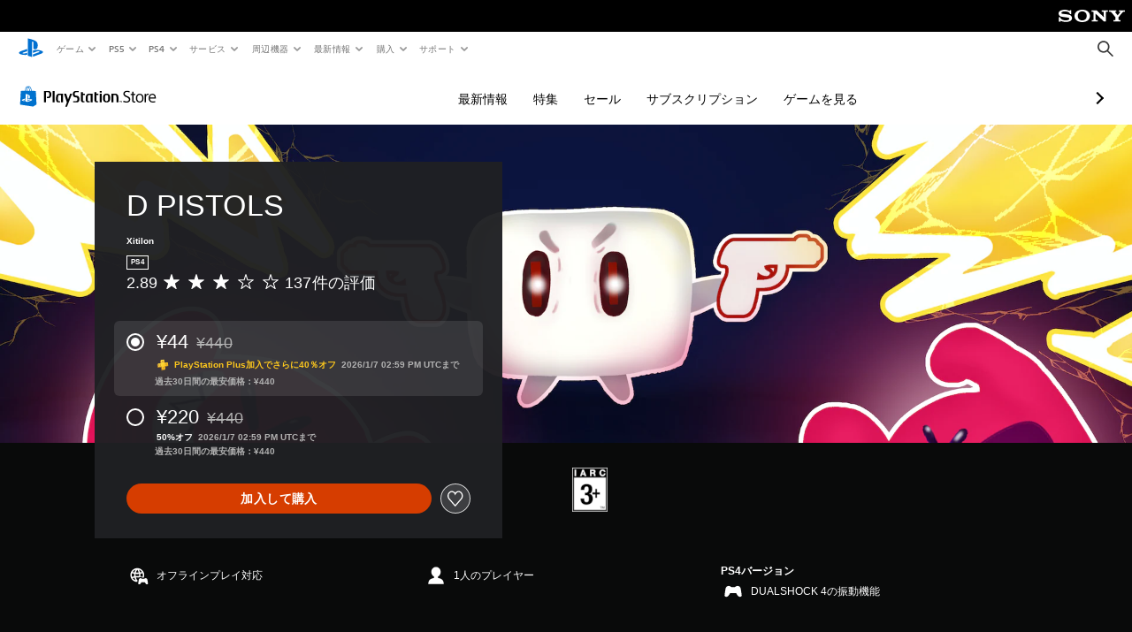

--- FILE ---
content_type: application/javascript
request_url: https://web-commerce-anywhere.playstation.com/oKccpR/D/Z/Hp36kqVdEg/Y17wpJhzr9hpDfS7D3/MClz/eyBYH/m80FgwC
body_size: 171765
content:
(function(){if(typeof Array.prototype.entries!=='function'){Object.defineProperty(Array.prototype,'entries',{value:function(){var index=0;const array=this;return {next:function(){if(index<array.length){return {value:[index,array[index++]],done:false};}else{return {done:true};}},[Symbol.iterator]:function(){return this;}};},writable:true,configurable:true});}}());(function(){cQ();ZLF();sGF();var PV=function(){return LL.apply(this,[UK,arguments]);};var TT=function(HL,d4){return HL>=d4;};var WT=function(KY,R2){var v6=JZ["Math"]["round"](JZ["Math"]["random"]()*(R2-KY)+KY);return v6;};var Bz=function(){return qg.apply(this,[mI,arguments]);};var sL=function(){return Ag.apply(this,[AF,arguments]);};var rg=function(rz){try{if(rz!=null&&!JZ["isNaN"](rz)){var NY=JZ["parseFloat"](rz);if(!JZ["isNaN"](NY)){return NY["toFixed"](2);}}}catch(wA){}return -1;};var qg=function Mf(Ux,G6){var L2=Mf;while(Ux!=Uc){switch(Ux){case N:{while(x9(Sx,SG)){if(LY(S2[Nz[vT]],JZ[Nz[q9]])&&TT(S2,fV[Nz[SG]])){if(qT(fV,IA)){U4+=Iz(V3,[gk]);}return U4;}if(l7(S2[Nz[vT]],JZ[Nz[q9]])){var wz=JA[fV[S2[SG]][SG]];var kG=Mf(Wd,[S2[q9],wz,fA(gk,X4[YY(X4.length,q9)]),Sx,Ig]);U4+=kG;S2=S2[SG];Sx-=qA(kF,[kG]);}else if(l7(fV[S2][Nz[vT]],JZ[Nz[q9]])){var wz=JA[fV[S2][SG]];var kG=Mf(Wd,[SG,wz,fA(gk,X4[YY(X4.length,q9)]),Sx,Qf]);U4+=kG;Sx-=qA(kF,[kG]);}else{U4+=Iz(V3,[gk]);gk+=fV[S2];--Sx;};++S2;}Ux-=P3;}break;case bR:{var d7=S9[Wz];var tT=YY(d7.length,q9);Ux+=hQ;}break;case mQ:{Ux-=zK;return j6;}break;case Ln:{Ux=F3;if(TT(tT,SG)){do{var Q5=Y4(YY(fA(tT,GG),X4[YY(X4.length,q9)]),HG.length);var XL=bx(d7,tT);var j7=bx(HG,Q5);m5+=Iz(V3,[S7(nf(H4(XL),H4(j7)),nf(XL,j7))]);tT--;}while(TT(tT,SG));}}break;case zQ:{var j6=fA([],[]);var Fk=Y4(YY(gV,X4[YY(X4.length,q9)]),Qf);var wf=S9[rG];Ux-=Kw;var Yg=SG;}break;case Mq:{var QL=G6[RI];Ux+=d0;if(l7(typeof fV,Nz[nT])){fV=IA;}var U4=fA([],[]);gk=YY(J4,X4[YY(X4.length,q9)]);}break;case qW:{return dG;}break;case kF:{Ux+=YF;while(g6(Yg,wf.length)){var c9=bx(wf,Yg);var k2=bx(wG.EI,Fk++);j6+=Iz(V3,[S7(nf(H4(c9),H4(k2)),nf(c9,k2))]);Yg++;}}break;case xc:{while(x9(QA,SG)){if(LY(K5[IT[vT]],JZ[IT[q9]])&&TT(K5,VL[IT[SG]])){if(qT(VL,YT)){pV+=Iz(V3,[Fx]);}return pV;}if(l7(K5[IT[vT]],JZ[IT[q9]])){var Lk=R5[VL[K5[SG]][SG]];var R4=Mf.apply(null,[mI,[Lk,K5[q9],fA(Fx,X4[YY(X4.length,q9)]),QA]]);pV+=R4;K5=K5[SG];QA-=qA(bI,[R4]);}else if(l7(VL[K5][IT[vT]],JZ[IT[q9]])){var Lk=R5[VL[K5][SG]];var R4=Mf(mI,[Lk,SG,fA(Fx,X4[YY(X4.length,q9)]),QA]);pV+=R4;QA-=qA(bI,[R4]);}else{pV+=Iz(V3,[Fx]);Fx+=VL[K5];--QA;};++K5;}Ux+=gR;}break;case Pc:{return pV;}break;case j0:{Ux-=md;var dG=fA([],[]);ST=YY(wY,X4[YY(X4.length,q9)]);}break;case Xw:{Ux=R0;for(var C7=SG;g6(C7,YB[l7(typeof xx()[z5(SG)],fA('',[][[]]))?xx()[z5(q9)].call(null,I9,WB,gB):xx()[z5(SG)](bf,rA,Cn)]);C7=fA(C7,q9)){(function(){var vA=YB[C7];X4.push(lL);var Tz=g6(C7,xf);var w6=Tz?BB()[fx(SG)](nZ,H7(q9),Mz):xx()[z5(vT)](Jw,RL,WG);var xG=Tz?JZ[l7(typeof xx()[z5(SG)],fA('',[][[]]))?xx()[z5(q9)].call(null,j9,fg,W4):xx()[z5(FT)].call(null,UY,g4,TA)]:JZ[xx()[z5(nT)].call(null,gG,L5,H7(H7(SG)))];var w7=fA(w6,vA);wF[w7]=function(){var px=xG(V4(vA));wF[w7]=function(){return px;};return px;};X4.pop();}());}}break;case cR:{for(var Vf=SG;g6(Vf,D4[xx()[z5(SG)].apply(null,[r7,rA,PA])]);Vf=fA(Vf,q9)){var sY=D4[F2()[qV(FT)](dK,JB)](Vf);var Uf=r2[sY];Bg+=Uf;}var tG;Ux=Uc;return X4.pop(),tG=Bg,tG;}break;case D3:{return U4;}break;case F3:{Ux=Uc;return Mf(kW,[m5]);}break;case R0:{Ux-=vR;X4.pop();}break;case mI:{var VL=G6[Fw];Ux+=IR;var K5=G6[JF];var vf=G6[bI];var QA=G6[zc];if(l7(typeof VL,IT[nT])){VL=YT;}var pV=fA([],[]);Fx=YY(vf,X4[YY(X4.length,q9)]);}break;case Wd:{var S2=G6[Fw];var fV=G6[JF];Ux+=bI;var J4=G6[bI];var Sx=G6[zc];}break;case VZ:{Ux=Uc;var r9=lf[JG];for(var Ax=SG;g6(Ax,r9.length);Ax++){var v7=bx(r9,Ax);var DG=bx(X7.q,hT++);NT+=Iz(V3,[S7(H4(S7(v7,DG)),nf(v7,DG))]);}return NT;}break;case FW:{var L6=G6[Fw];var Ug=G6[JF];var gV=G6[bI];var rG=G6[zc];Ux+=Ln;}break;case kW:{var Zz=G6[Fw];wG=function(XV,Cf,dV,wx){return Mf.apply(this,[FW,arguments]);};return U2(Zz);}break;case Sn:{Ux=qW;while(x9(TB,SG)){if(LY(v5[VB[vT]],JZ[VB[q9]])&&TT(v5,jz[VB[SG]])){if(qT(jz,mA)){dG+=Iz(V3,[ST]);}return dG;}if(l7(v5[VB[vT]],JZ[VB[q9]])){var KA=XY[jz[v5[SG]][SG]];var A7=Mf(TZ,[TB,nT,KA,v5[q9],fA(ST,X4[YY(X4.length,q9)])]);dG+=A7;v5=v5[SG];TB-=qA(fd,[A7]);}else if(l7(jz[v5][VB[vT]],JZ[VB[q9]])){var KA=XY[jz[v5][SG]];var A7=Mf(TZ,[TB,H7(H7(SG)),KA,SG,fA(ST,X4[YY(X4.length,q9)])]);dG+=A7;TB-=qA(fd,[A7]);}else{dG+=Iz(V3,[ST]);ST+=jz[v5];--TB;};++v5;}}break;case fj:{var g2=G6[Fw];X7=function(xk,xL,V9){return Mf.apply(this,[Wj,arguments]);};Ux+=rW;return Uz(g2);}break;case mH:{X4.push(v4);Ux+=UK;var sf={'\x30':F2()[qV(SG)](I9,l6),'\x34':hY()[xz(SG)](jA,H7({}),H,pn),'\x39':BB()[fx(vT)](N2,W4,gz),'\x41':LY(typeof xx()[z5(q9)],'undefined')?xx()[z5(nY)].apply(null,[Sf,BT,Og]):xx()[z5(q9)](Zx,K2,RG),'\x42':BB()[fx(nT)].call(null,UY,V7,mz),'\x47':xx()[z5(PA)](Qw,gB,H7([])),'\x49':F2()[qV(vT)].apply(null,[f5,vT]),'\x68':hY()[xz(vT)](Q2,H7(H7({})),SK,SL),'\x6c':xx()[z5(zV)](CL,ck,t6),'\x73':F2()[qV(nT)](sZ,z2),'\x7a':hY()[xz(nT)](b9,wL,hz,I2)};var ML;return ML=function(LB){return Mf(I0,[LB,sf]);},X4.pop(),ML;}break;case Wj:{Ux=VZ;var B5=G6[Fw];var fT=G6[JF];var JG=G6[bI];var NT=fA([],[]);var hT=Y4(YY(B5,X4[YY(X4.length,q9)]),Qf);}break;case I0:{var D4=G6[Fw];var r2=G6[JF];X4.push(BL);var Bg=xx()[z5(A9)].apply(null,[qZ,ZT,cz]);Ux=cR;}break;case Y3:{var YB=G6[Fw];var xf=G6[JF];Ux+=gH;X4.push(W7);var V4=Mf(mH,[]);}break;case TZ:{var TB=G6[Fw];var A2=G6[JF];var jz=G6[bI];var v5=G6[zc];var wY=G6[RI];Ux=j0;if(l7(typeof jz,VB[nT])){jz=mA;}}break;case UH:{var Dx=G6[Fw];var tf=G6[JF];var GG=G6[bI];var Wz=G6[zc];Ux=bR;var HG=S9[PA];var m5=fA([],[]);}break;}}};var A6=function(){return LL.apply(this,[zZ,arguments]);};var T7=function(qL){return JZ["unescape"](JZ["encodeURIComponent"](qL));};var s4=function BA(RT,Gz){'use strict';var rY=BA;switch(RT){case P3:{X4.push(OT);this[BB()[fx(W4)](r4,Y9,Qx)]=H7(SG);var Cz=this[F2()[qV(V7)](B2,Bv)][wF[l7(typeof Yp()[Us(SG)],'undefined')?Yp()[Us(q9)].call(null,TA,jp,S8,hr):Yp()[Us(vT)](JD,FN,Wv,nT)]()][l7(typeof LP()[nO(Ht)],'undefined')?LP()[nO(tt)](nT,JP,r8,ZD,Ek,Eb):LP()[nO(WG)](bt,VO,cz,t8,hs,Ht)];if(l7(l7(typeof LP()[nO(SG)],'undefined')?LP()[nO(tt)].call(null,ZO,A9,ZO,YC,v8,lL):LP()[nO(Q2)](mX,mr,hN,TM,Qx,nY),Cz[gs()[Op(A9)](hM,CM,TM,FT,H7([]))]))throw Cz[l7(typeof F2()[qV(Hp)],fA('',[][[]]))?F2()[qV(CM)](Rv,jX):F2()[qV(wD)](j1,cz)];var QX;return QX=this[F2()[qV(W4)].apply(null,[X8,PX])],X4.pop(),QX;}break;case JI:{var Kp=Gz[Fw];X4.push(Ev);var Ot;return Ot=Kp&&qT(hY()[xz(RG)](H7(H7(SG)),H7(H7([])),J2,Bp),typeof JZ[hY()[xz(tl)](x1,EP,mB,LO)])&&l7(Kp[LY(typeof BB()[fx(tl)],fA('',[][[]]))?BB()[fx(FT)](Ks,H7(H7(SG)),CD):BB()[fx(vr)].apply(null,[AM,PA,Pk])],JZ[hY()[xz(tl)](zV,mv,mB,LO)])&&LY(Kp,JZ[hY()[xz(tl)](V7,UD,mB,LO)][hY()[xz(FT)].call(null,Bv,H7({}),x2,Bs)])?xx()[z5(W4)].call(null,Cm,nT,Hb):typeof Kp,X4.pop(),Ot;}break;case sH:{var l1=Gz[Fw];return typeof l1;}break;case R:{var JC=Gz[Fw];var zr;X4.push(ID);return zr=JC&&qT(l7(typeof hY()[xz(q9)],fA([],[][[]]))?hY()[xz(Ht)](H7(H7({})),E1,tC,gX):hY()[xz(RG)](wP,H7(q9),Bf,Bp),typeof JZ[hY()[xz(tl)].call(null,sE,vT,G5,LO)])&&l7(JC[BB()[fx(FT)](j2,b9,CD)],JZ[hY()[xz(tl)].call(null,I2,RG,G5,LO)])&&LY(JC,JZ[hY()[xz(tl)](fM,Er,G5,LO)][hY()[xz(FT)](H7({}),H7([]),Z4,Bs)])?xx()[z5(W4)](Jx,nT,DN):typeof JC,X4.pop(),zr;}break;case cF:{var x8=Gz[Fw];return typeof x8;}break;case Mq:{var Nr=Gz[Fw];var YD;X4.push(HP);return YD=Nr&&qT(hY()[xz(RG)].call(null,H7(H7(q9)),sE,rk,Bp),typeof JZ[hY()[xz(tl)].apply(null,[H7(H7(SG)),tb,CG,LO])])&&l7(Nr[BB()[fx(FT)].apply(null,[kV,fM,CD])],JZ[LY(typeof hY()[xz(A9)],'undefined')?hY()[xz(tl)](tl,H7(H7([])),CG,LO):hY()[xz(Ht)].call(null,Hp,tl,RL,jM)])&&LY(Nr,JZ[hY()[xz(tl)].apply(null,[CM,YU,CG,LO])][hY()[xz(FT)](mU,Bv,EA,Bs)])?xx()[z5(W4)].apply(null,[gA,nT,H7(q9)]):typeof Nr,X4.pop(),YD;}break;case Y3:{var fX=Gz[Fw];return typeof fX;}break;case SQ:{var CP=Gz[Fw];X4.push(wC);var lN;return lN=CP&&qT(hY()[xz(RG)].apply(null,[zl,Qf,QU,Bp]),typeof JZ[hY()[xz(tl)](b9,H7({}),Vv,LO)])&&l7(CP[BB()[fx(FT)].apply(null,[Al,Cn,CD])],JZ[hY()[xz(tl)].call(null,H7({}),H7(H7({})),Vv,LO)])&&LY(CP,JZ[hY()[xz(tl)].call(null,H1,UD,Vv,LO)][l7(typeof hY()[xz(x1)],'undefined')?hY()[xz(Ht)].call(null,H7(H7(q9)),H7(H7([])),A8,Cl):hY()[xz(FT)](tr,H7(H7(SG)),Br,Bs)])?LY(typeof xx()[z5(Og)],fA([],[][[]]))?xx()[z5(W4)](Jt,nT,Er):xx()[z5(q9)].call(null,Ts,K2,H7([])):typeof CP,X4.pop(),lN;}break;case rW:{var kr=Gz[Fw];return typeof kr;}break;case Fw:{var KN=Gz[Fw];var GM=Gz[JF];var jP=Gz[bI];X4.push(ks);KN[GM]=jP[xx()[z5(wP)](G8,t8,AD)];X4.pop();}break;case g3:{var lp=Gz[Fw];var xN=Gz[JF];var GX=Gz[bI];return lp[xN]=GX;}break;}};var qT=function(XX,Ps){return XX==Ps;};var Pt=function(){return qg.apply(this,[Wd,arguments]);};var fO=function(GC,F8){return GC>>>F8|GC<<32-F8;};var dU=function RD(dM,M8){var jN=RD;switch(dM){case Zc:{var qr=M8[Fw];var Js=SG;for(var fE=SG;g6(fE,qr.length);++fE){var gr=bx(qr,fE);if(g6(gr,T0)||x9(gr,lF))Js=fA(Js,q9);}return Js;}break;case cH:{fl.nd=I1[T8];Ag.call(this,cF,[eS1_xor_2_memo_array_init()]);return '';}break;}};var wE=function(){return Ag.apply(this,[Pn,arguments]);};var dO=function ND(rl,EM){'use strict';var It=ND;switch(rl){case Qn:{var tp=EM[Fw];var D1;X4.push(UO);return D1=tp&&qT(hY()[xz(RG)].call(null,jA,IC,xB,Bp),typeof JZ[LY(typeof hY()[xz(bp)],'undefined')?hY()[xz(tl)](H7(SG),H7(H7(q9)),kL,LO):hY()[xz(Ht)].apply(null,[H7(q9),Qf,RO,qP])])&&l7(tp[BB()[fx(FT)](Wk,Iv,CD)],JZ[hY()[xz(tl)](H7(H7(q9)),H7(H7(SG)),kL,LO)])&&LY(tp,JZ[LY(typeof hY()[xz(vr)],fA([],[][[]]))?hY()[xz(tl)](mX,nT,kL,LO):hY()[xz(Ht)](E1,H7(H7({})),LM,wl)][hY()[xz(FT)](I2,H7(q9),qG,Bs)])?LY(typeof xx()[z5(t6)],fA('',[][[]]))?xx()[z5(W4)](lT,nT,Iv):xx()[z5(q9)](vN,WU,mX):typeof tp,X4.pop(),D1;}break;case zI:{var O1=EM[Fw];return typeof O1;}break;case bI:{var Ys=EM[Fw];var Xb=EM[JF];var jv=EM[bI];X4.push(Lt);Ys[Xb]=jv[xx()[z5(wP)].call(null,tN,t8,H7(H7([])))];X4.pop();}break;case Pn:{var ZE=EM[Fw];var Gv=EM[JF];var PM=EM[bI];return ZE[Gv]=PM;}break;case rW:{var AX=EM[Fw];var nX=EM[JF];var xU=EM[bI];X4.push(nl);try{var BO=X4.length;var kC=H7(H7(Fw));var Y8;return Y8=qA(SQ,[gs()[Op(A9)](hM,tr,SD,FT,FT),F2()[qV(Cn)].apply(null,[Xn,cv]),F2()[qV(wD)](C5,cz),AX.call(nX,xU)]),X4.pop(),Y8;}catch(nD){X4.splice(YY(BO,q9),Infinity,nl);var cN;return cN=qA(SQ,[gs()[Op(A9)](hM,wP,SD,FT,H7(H7({}))),LP()[nO(Q2)](tD,V7,nY,SD,Qx,nY),l7(typeof F2()[qV(FM)],fA([],[][[]]))?F2()[qV(CM)](gb,Br):F2()[qV(wD)].apply(null,[C5,cz]),nD]),X4.pop(),cN;}X4.pop();}break;case OI:{return this;}break;case EK:{var fU=EM[Fw];X4.push(Et);var hO;return hO=qA(SQ,[hY()[xz(dr)](H7(H7(SG)),mt,Ab,FO),fU]),X4.pop(),hO;}break;case Sn:{return this;}break;case g3:{return this;}break;case FW:{var WN;X4.push(Xl);return WN=Yv()[pC(Ht)].apply(null,[bt,m1,tb,OE,Rv]),X4.pop(),WN;}break;case JF:{var Yb=EM[Fw];X4.push(sX);var Yr=JZ[hY()[xz(A9)](H7([]),fP,qN,mb)](Yb);var Sr=[];for(var lC in Yr)Sr[hY()[xz(PA)].call(null,PX,tb,zM,UN)](lC);Sr[hY()[xz(TA)](IC,Ls,Xk,IN)]();var hb;return hb=function xl(){X4.push(fp);for(;Sr[l7(typeof xx()[z5(PA)],'undefined')?xx()[z5(q9)](At,K8,sE):xx()[z5(SG)](qD,rA,vT)];){var ZM=Sr[F2()[qV(YU)](bE,A9)]();if(gD(ZM,Yr)){var BX;return xl[xx()[z5(wP)].apply(null,[SU,t8,s8])]=ZM,xl[LY(typeof BB()[fx(tl)],fA('',[][[]]))?BB()[fx(W4)](O5,gz,Qx):BB()[fx(vr)](TM,bp,Ds)]=H7(q9),X4.pop(),BX=xl,BX;}}xl[BB()[fx(W4)](O5,s8,Qx)]=H7(SG);var AE;return X4.pop(),AE=xl,AE;},X4.pop(),hb;}break;}};var hk=function(vX,pM){return vX!=pM;};var LD=function(){return ["\x6c\x65\x6e\x67\x74\x68","\x41\x72\x72\x61\x79","\x63\x6f\x6e\x73\x74\x72\x75\x63\x74\x6f\x72","\x6e\x75\x6d\x62\x65\x72"];};var HU=function(p1){if(p1===undefined||p1==null){return 0;}var pk=p1["toLowerCase"]()["replace"](/[^0-9]+/gi,'');return pk["length"];};var S7=function(L1,tk){return L1&tk;};var HX=function(Fb){var xM=Fb[0]-Fb[1];var S1=Fb[2]-Fb[3];var Db=Fb[4]-Fb[5];var mD=JZ["Math"]["sqrt"](xM*xM+S1*S1+Db*Db);return JZ["Math"]["floor"](mD);};var LL=function Il(Vs,Tv){var PN=Il;for(Vs;Vs!=GQ;Vs){switch(Vs){case Q0:{DX=OE*A9-FT-Ht-zb;KU=OE*nT+PA-zV-A9;Vp=q9+OE*zV+vr*PA;Vs=mQ;WC=A9*zb-nT*zV+vr;I8=zb+vr*PA*FT-q9;zU=vT+Ht+OE*nY;}break;case Bn:{tM=zV*PA+vT*A9*zb;dp=vT-Ht+zb*FT*zV;PC=zb+vr*nT*A9-vT;Es=nY*q9+vr+zV*zb;pE=nY*vT*OE-A9*zV;FX=OE*vr+zb+vT*FT;Vs-=Tq;TU=OE+PA*zb-zV-nY;}break;case DR:{bv=A9*q9*Ht*zV-vT;Vl=OE*A9-nY-zV-Ht;Vs=lZ;k1=Ht+nY+zV*OE+FT;pb=Ht*OE-q9-nY-zb;rb=zb+Ht+zV+nY*OE;ED=Ht+zb*nY+nT*OE;}break;case Sm:{qp=vr+zb*nY+PA+q9;bX=PA+Ht+zb*nY+q9;LO=vr*Ht+OE-PA;T8=OE*vT-A9-Ht+FT;Vs=BZ;ZP=vT-nY*vr+zb*zV;SE=Ht*vr+nY-PA+OE;q1=zV*FT+PA*nT*vr;}break;case BZ:{Vs=hd;jX=OE-nY+zb*nT-q9;Fv=zV*Ht+OE-vr+zb;xP=nT-OE+vr*zb-nY;QP=nT*vT*zb-PA+FT;}break;case sQ:{if(g6(CX,wr.length)){do{var nv=bx(wr,CX);var TE=bx(fl.nd,vs++);N1+=Iz(V3,[S7(nf(H4(nv),H4(TE)),nf(nv,TE))]);CX++;}while(g6(CX,wr.length));}Vs+=X;}break;case ww:{qP=q9*nY*OE-zb+vr;WU=PA*Ht*vr-FT+zV;tN=vr*OE-A9*PA+Ht;NE=OE*nY-nT+A9-zb;IP=q9+OE*nY+zV*vr;Vs-=Ww;st=FT+vT+vr*OE+zb;hE=nY*FT*vT*Ht-PA;zC=A9*Ht*PA+zb+vr;}break;case KK:{PD=zb-OE+vr*A9*Ht;BP=zV+nT-Ht+nY*zb;Vs=RK;tE=zV*A9*nT+FT-PA;Ir=OE-nT+vT*nY*zV;zt=A9+OE+nT*FT*nY;Nv=PA-q9+OE+zb*vT;}break;case jH:{CL=vr*zb+A9-FT+q9;ck=zV*zb-vr+vT*q9;Vs=Wq;z2=zV+PA+zb*FT*q9;hz=zV*vr*Ht+nT*PA;BL=OE*vr-zb;ZT=PA+OE+nY+vT*zb;r7=FT-A9+zb*nT*Ht;}break;case fw:{Jr=vr*vT+PA*nT-Ht;x1=FT+zb-PA+nY*A9;Y9=nY*A9-vT+zb-Ht;hM=nY+PA*A9+Ht;fv=Ht*nY+vT-q9+zV;sE=A9*Ht;Vs+=Gw;}break;case MQ:{Vs=xQ;var gE=YY(Nk.length,q9);if(TT(gE,SG)){do{var Q8=Y4(YY(fA(gE,p8),X4[YY(X4.length,q9)]),r1.length);var hC=bx(Nk,gE);var Rt=bx(r1,Q8);zO+=Iz(V3,[S7(H4(S7(hC,Rt)),nf(hC,Rt))]);gE--;}while(TT(gE,SG));}}break;case bI:{Vs=CI;Dp=vr+A9*nT*FT*nY;U1=q9*PA+zV*nT*zb;mt=nT*nY*PA;ZD=q9+nY*vT*vr;Jv=zV+OE+zb*nY-nT;ID=zb*nY+OE*A9+vr;wX=A9*PA*Ht+zV*nT;DE=zV*FT*zb-vr-OE;}break;case Nc:{tb=nY+zV*q9*vr;Vs-=mZ;fP=FT-nY+zV*Ht;JP=vr+nT*PA+nY*Ht;wP=FT+Ht+PA+nY-vr;EP=Ht*nY+zb-FT*q9;mP=zV+zb*nT-vr*FT;hN=zV-nY+zb+nT+Ht;cz=nT+FT*vT+vr+q9;}break;case Yc:{DD=zV-vr+OE*nY-A9;mM=q9*vr*OE-nY*zV;Vs-=v3;xr=nT*FT*zb-nY;xt=nT+vT*zV*PA*vr;pP=vr*OE+zb+Ht;T1=zV*Ht*A9-zb-PA;}break;case xj:{EO=zb*PA*nY-vr;tO=Ht-vT+FT*nY*zb;Vs=A;ls=FT*zV*nT*A9;Wl=PA*OE+Ht*nY-nT;XO=zb*A9-zV-vr+nY;jU=zV*OE-Ht*q9-zb;}break;case Bc:{tv=q9*zV*zb+Ht+OE;Dt=vr*q9+zb+OE*nY;Xk=q9+A9*Ht*nT+zb;cP=OE*vr+zb-FT*PA;r4=nT*vr*zb+nY-vT;bb=Ht*zV+nT+q9+OE;dP=FT*OE-vr*q9*Ht;Vs=LK;R8=zb+nT+zV*OE-A9;}break;case Z0:{Nb=zV-Ht+PA*zb+OE;Ul=nY+vT-zb+OE*vr;VE=zb+nY*vr*PA*nT;Vs=pF;z8=q9*A9*OE+zV-Ht;Ks=OE*Ht+nY-A9*PA;zX=Ht*nY+vr*zb+FT;}break;case Vm:{qU=vr*zV-PA+nY*OE;kO=A9*zV+vr*OE;vp=vr+A9+FT*OE+PA;kX=vr+OE*PA+vT-zb;rO=PA*OE-vr+A9-FT;Vs-=WZ;}break;case wZ:{for(var Rl=SG;g6(Rl,cO[VB[SG]]);++Rl){Yv()[cO[Rl]]=H7(YY(Rl,bt))?function(){mA=[];Il.call(this,cH,[cO]);return '';}:function(){var VC=cO[Rl];var BN=Yv()[VC];return function(Xp,cD,sO,ON,lb){if(l7(arguments.length,SG)){return BN;}var ZX=qg.call(null,TZ,[Xp,xD,cz,ON,lb]);Yv()[VC]=function(){return ZX;};return ZX;};}();}Vs=GQ;}break;case hR:{qM=PA*OE+vT-vr*A9;Vs=cI;OP=vr*nT*PA+nY*OE;Vr=OE*Ht-vr;IX=zb+OE*PA+nT-Ht;DO=PA*OE+Ht*nY-q9;}break;case Fq:{Vs=Q0;Hs=vT+nY*OE-PA*A9;Xv=Ht*FT*PA*q9+zb;X8=A9*OE+FT+Ht-nY;Lr=zb+vr+OE*zV+nT;}break;case zK:{Vs-=Qm;js=A9*nY*PA-vT;qb=OE*nT+nY*vr+zV;Qr=A9*OE+vr-zb*PA;np=FT*OE-Ht;TM=OE*vT+vr+Ht*nT;hl=zV+OE*A9-nT*q9;}break;case dQ:{Gr=PA*OE+Ht*FT*vT;Vs-=j0;w1=Ht+zb+vr*OE-nY;rN=PA+nY+zV+OE*vr;Gs=vr+PA*nT*zV*FT;MX=zV*OE+PA+nY*Ht;EN=FT*Ht*vr-PA+A9;}break;case CW:{WX=vr*OE+zV+zb+A9;Ss=q9+nY+zb*vr-vT;Vs=Gm;xb=Ht+OE*nY+zV;LN=FT*OE-vT-vr-nY;RC=zV*OE-vT*vr-nT;D8=A9*vr*nY+OE+FT;}break;case vZ:{XM=A9+FT*Ht*zV;TD=vT+PA+nY+zV*OE;dD=vr+zV*zb*q9*FT;Vs=Uj;Zl=Ht*A9*vr+OE+zV;lv=FT+zV*OE+nY*PA;}break;case NK:{MC=OE*nY+PA*zb-Ht;rC=PA*Ht*vr-vT;zE=OE*zV+vr*nY-FT;LE=PA*vr*zV-Ht*nT;Vs-=XF;Q1=nY*zb*PA-vT-q9;NN=OE*A9+vT+nY*nT;Rp=zV*nT*nY*A9;}break;case xH:{VN=Ht-nY+A9*OE;sv=zb-A9+PA+OE+q9;Vs=nw;Nt=nT*OE+A9+zb*FT;gp=vT*A9*PA*FT+q9;A1=nY-A9+vr*FT+OE;BE=zb+A9*OE+vT;}break;case lR:{kN=FT+vr*zb*q9+nT;Zp=OE+zb*nY+PA;Cs=zV*FT*zb-OE*nT;WO=zb*Ht+nY*PA+q9;Bb=vT+nY*A9+Ht+zb;JN=nT*FT+Ht*zb+OE;Av=zb+OE*nY+FT;cr=vT+FT+Ht*zV*vr;Vs+=Bc;}break;case cI:{NM=OE*FT+A9+vr;fD=FT+Ht*zb+A9+zV;zP=OE*nY+vr;FE=Ht*zb*vT+FT*PA;wv=OE*vr-nT+A9+nY;Gl=q9+vT*Ht+OE*nT;Vs-=Sc;qC=PA+OE*FT+zb-q9;Ws=OE+vT*Ht*zb-A9;}break;case Wj:{Vs=GQ;XY=[[rX(Ig),PA,rX(q9)],[tt,rX(WG),CM,rX(nY),nT],[RG,SG,rX(bt),PA,rX(vT)],[],[]];}break;case NZ:{Wt=zV*vr+PA*zb*FT;n1=vr*OE+nY-A9*FT;U8=OE+zV+nY*A9*Ht;Fl=OE*A9-vT+PA*Ht;UX=FT*OE+q9+zb-nY;Vs=gc;wl=vr*OE+FT*nT;OM=FT+A9*Ht*q9*PA;}break;case Qj:{ZU=nY*OE+vr+vT*q9;IN=OE+A9*PA-zV-vT;bs=Ht+nT*nY*PA*A9;Vs=rF;Lb=FT*zb+PA+nY-nT;cM=zb*Ht-PA*vr+OE;ht=nY+OE*vT*nT+A9;}break;case xw:{Uk=nY*q9*vT*zb-FT;C8=zb*nT*A9-Ht*q9;Vs-=gc;Kb=zV*OE-q9-PA+vT;Ml=Ht*nT*vT*A9+nY;Fp=Ht*zV*A9;dv=OE*zV+nY+vr+zb;TX=PA*Ht*vr+zb+nT;}break;case gn:{cX=FT*OE-nT*q9-Ht;rs=A9+PA*OE*q9+vT;Pb=Ht+nT+OE*zV+FT;f8=vr*nY*vT+PA*OE;Vs-=zc;pN=OE*zV+A9+PA*FT;pr=zV*OE+PA*A9-nY;vb=Ht*zb-nY*zV*vT;}break;case DW:{LM=nY*zb*PA+q9-vr;Dl=nT*A9*zb+PA-zV;Vs=kj;fN=q9-vr-nT+FT*zb;jM=zb*q9+nY+OE*zV;Wp=Ht*PA-vT+nY*A9;At=A9*OE+PA*FT+zb;Jt=zb+FT+OE*A9+vr;}break;case Qd:{xX=zb*nT*PA-zV-A9;IU=OE*vr+zb+FT;SN=A9+PA*OE+zb+q9;wN=q9-Ht*FT+vr*OE;m8=vr*PA*zV+FT-A9;SX=vr*q9*zb*nT-vT;kb=OE*Ht-vr*vT-PA;Vs=T;}break;case ld:{d1=nT+zV*OE+FT;HP=OE*vr-zV+FT+zb;LC=PA*Ht+OE*zV+q9;GP=q9*vT*OE+zb*vr;Vs-=wK;Xt=FT*vT*vr+nY*A9;ct=zV*OE-vT*vr+q9;}break;case Zn:{Vs=gn;Hv=OE*vr-nY*zV-PA;OC=PA+zb*Ht+A9;UM=vT+PA*OE-nY*FT;EE=zb*nT*nY;Np=Ht*vr*PA-OE+FT;Ck=OE*nT+zV+zb*FT;}break;case Eq:{Or=FT+OE*nY+zV+zb;hr=q9-nT+OE*PA-vT;Vs-=gW;VU=A9*nT+OE;YO=OE*q9*vr-Ht*nY;}break;case HR:{pO=OE*nY-nT-vT+q9;RM=vT+zV+nY+OE*PA;Rv=A9+PA*OE-FT-zb;SU=OE*A9-nT*zV*q9;qD=zb+OE*nY+vT;Vs=QW;bE=OE*vr-zV*PA+Ht;Ds=PA*OE-nY*Ht-vr;}break;case kq:{Vs=GQ;if(g6(AO,qt[IT[SG]])){do{Yp()[qt[AO]]=H7(YY(AO,q9))?function(){YT=[];Il.call(this,kI,[qt]);return '';}:function(){var FC=qt[AO];var sb=Yp()[FC];return function(ws,lk,rE,TO){if(l7(arguments.length,SG)){return sb;}var pv=qg(mI,[mp,lk,rE,TO]);Yp()[FC]=function(){return pv;};return pv;};}();++AO;}while(g6(AO,qt[IT[SG]]));}}break;case vQ:{LU=zb+OE*zV-PA-nT;qv=vT-Ht+OE*zV-nT;Kr=vr*OE-nT*FT;Vs-=xn;sr=FT*zV*zb+PA*Ht;mE=A9+vT+OE;}break;case j3:{Vs-=zm;if(g6(HE,GO.length)){do{BB()[GO[HE]]=H7(YY(HE,vr))?function(){return qA.apply(this,[Oj,arguments]);}:function(){var CC=GO[HE];return function(GD,b8,SC){var Gb=X7(GD,E1,SC);BB()[CC]=function(){return Gb;};return Gb;};}();++HE;}while(g6(HE,GO.length));}}break;case fI:{Vs+=GQ;HN=q9-zb+OE*Ht+vT;K8=nT-vT+Ht*vr*A9;vk=PA+A9*OE+vT*FT;Ip=zb+OE*PA-FT;ds=zb*FT+Ht+OE*zV;DP=Ht*A9-zV+OE*nY;Mr=nT*FT*A9+OE*PA;}break;case Vj:{vr=q9*A9-FT+nY;Vs=GW;Ht=nT*PA-zV-q9;Zv=vr*Ht*FT+q9+A9;wL=Ht+nY+vr-vT+nT;}break;case Nw:{lE=nY*PA*vr-FT+Ht;bM=zb+nT+A9*OE;jr=q9+A9*OE+zb+Ht;Ub=FT*vr+zb+OE*zV;Vs+=jj;}break;case LK:{wU=OE+vr*zV*Ht+zb;Vs+=G3;lP=A9*nT+FT+PA*OE;UO=OE*A9-zV+nY*zb;G1=A9*OE-zb*vr-nT;Lt=nY*OE-PA+nT+vT;}break;case fm:{pX=vr*nT*zb-nY;zp=nT+OE*zV+A9;jb=OE*vr+A9-zb+PA;XN=OE*nY+zV+PA+zb;IE=FT*OE+nY*Ht;Vs-=AQ;}break;case gF:{UD=PA-q9+A9*Ht-vT;I2=zV+Ht+vT*zb-nY;gz=PA*vr+zb-nY+vT;Vs+=DW;tr=nY+FT*vr+A9*nT;tD=A9*zV*q9+nY*PA;}break;case UZ:{Vs=v3;St=OE*FT+PA*q9;Lp=q9+OE*A9-nY-FT;TN=A9+nT*OE+FT+q9;rv=zV*OE-q9-FT+vr;YC=q9*PA*FT*zb-zV;B8=OE*nY-nT+q9-PA;qX=nY*vr+zV*OE+PA;}break;case MW:{CO=OE*vr-q9-nT-zb;Tr=nY+A9+vr+PA*OE;YP=zb*nT*vr-PA-q9;Pv=zV*FT*A9*q9*vT;hv=vT*nT*FT+zb*Ht;Jp=Ht*zV*vr-PA-zb;Kt=PA-zb+OE*nY-nT;Vs-=QZ;Os=OE*q9*zV+zb-vT;}break;case BI:{Qp=nT*FT*zb-OE;wt=FT+zV*zb-nT-nY;Zt=PA*OE-nY+FT-Ht;CN=A9*zb+OE-q9+FT;Vs=UZ;Tt=PA*OE-zb-A9+vT;ml=A9*zb+Ht*vT+q9;bC=OE*Ht-vT+FT-zV;W1=vr*OE-A9+nT-Ht;}break;case CI:{Vs+=Wc;v8=zV+OE*A9+PA;EX=zb+nT-zV+OE*nY;mU=zb-q9+zV*Ht-A9;V8=nY*PA+vr*zV+vT;AD=nY*vr*vT+PA*q9;}break;case cR:{tt=vT*FT+vr+nT-zV;WG=PA*nT-vr*q9+A9;Vs=gF;Ol=vT+A9+FT+Ht*nT;Mz=PA*Ht-vT-FT-zV;Ig=PA-nY+vr-vT+nT;zb=vT+Ht+zV*nT;Hb=vT-q9+zb;}break;case bq:{P8=FT*zb*zV;OO=nT*zb+A9*vr*PA;nP=Ht*vT*zb+FT-vr;kE=zV+zb*FT*nY+vr;Vs=CW;vv=vr*nY*zV-q9+Ht;sN=OE*A9-PA-FT+nY;}break;case wH:{Hl=A9*OE-FT*nY-PA;Vs+=U;Cp=FT*OE+A9-q9-vr;gt=zb*nT*PA-A9-nY;Ur=q9+OE*FT+vT*PA;c1=nY*vr*A9+FT;Qx=FT*q9*Ht*A9-OE;}break;case Oc:{PO=nY*PA*FT*A9-Ht;bk=FT+Ht*zV*A9+nY;dC=vT-FT+OE*PA-nY;MD=OE*PA+zV+A9-vr;GN=A9*zb-zV+q9-vT;NC=FT+nY*OE+A9*zb;Vs+=Zq;}break;case zF:{lM=zV*Ht*vr-PA-q9;JX=PA*zV*vr+OE;Sp=OE*vr+vT*nT*zV;vl=zb*Ht-nT+FT+A9;Vs-=KQ;SO=nY*zb*PA-A9*nT;}break;case rI:{br=zb*Ht+zV-FT-PA;lt=nY*OE+FT+nT+q9;jE=A9*nT*Ht+PA-nY;ZC=vT*Ht*zb-PA*A9;XC=A9*nY*zb-OE*FT;ll=zV*nT*zb+A9*vr;jC=OE*vr-q9-nT*FT;Vs=OK;}break;case xK:{Ql=zV+nT*vr+PA*zb;mb=PA*FT*Ht+vT-A9;R1=nY+zb*Ht-OE;mC=PA*FT*zb-vr-nT;dE=zV*OE+A9*vT-PA;bO=PA+A9+OE*nY*q9;hX=Ht*nT*vr-zb;FU=vT*OE+zb+nY+FT;Vs-=QF;}break;case mq:{return N1;}break;case Jq:{BC=A9*q9*zb-zV+FT;sM=FT*zb+q9+OE*PA;Vs-=gQ;MN=nT+OE*zV-Ht*zb;AN=nT*q9+OE*FT;}break;case QW:{N8=Ht*vT*zV*nY;Vs=HI;EC=zV*A9*Ht-nY-PA;jl=Ht*PA*zV+vr*FT;vO=vT*nY*PA*zV;kl=nY+zb+A9*OE;kp=OE*nY+FT+A9*nT;}break;case cW:{var wr=I1[ZN];Vs-=JR;var CX=SG;}break;case lw:{N2=FT*A9*q9*zV+vr;Zx=FT+zV+OE*q9-vT;K2=vr+FT+OE+zV*Ht;Sf=OE*nY+Ht-A9;Vs=jH;BT=OE-A9+PA+zV+zb;mz=Ht*A9+zV*vT*PA;f5=nT*zV-q9+OE*nY;SL=nT*PA+zb+A9*Ht;}break;case NH:{if(g6(zN,Ns.length)){do{F2()[Ns[zN]]=H7(YY(zN,CM))?function(){return qA.apply(this,[V3,arguments]);}:function(){var xs=Ns[zN];return function(wM,Fr){var nU=YM(wM,Fr);F2()[xs]=function(){return nU;};return nU;};}();++zN;}while(g6(zN,Ns.length));}Vs+=GW;}break;case DH:{RU=FT+A9*OE-zb-nY;Z1=nT*OE*q9+PA;Vs=BI;Vb=zV*OE-vr*q9;HO=vT-nT+PA*A9*Ht;G8=OE*zV-A9-nT*nY;}break;case QR:{wb=OE*nY-A9+q9;Vs+=YI;C1=vT*OE*FT-PA;nM=OE+zV*q9*Ht;xv=vT*vr*zb-Ht-FT;Kv=q9+FT*OE-nY-zV;}break;case xQ:{return Iz(sH,[zO]);}break;case Md:{BU=OE-vT+nT*zV+PA;Tp=Ht*zb+FT-nT*vT;Rs=OE+A9*zb-PA*q9;DC=PA*OE-Ht-vr*nY;nt=zb*vr-A9-Ht*FT;MP=OE*vr+nY-zb;AP=zb+zV+OE-vr-FT;Vs+=sF;}break;case b0:{DM=zb*Ht+PA*A9+FT;Cb=FT*OE+vT+PA*Ht;UE=vr+zV*zb*FT-A9;Ev=OE*A9-Ht+FT-PA;jO=zV*zb-nT+A9;ss=FT*nY*zb+zV;Vs=bI;KD=nT-q9-nY+zb*zV;xE=nY+zV*zb+A9+vT;}break;case Hw:{F1=FT-zV+nY*vT*PA;Bv=vr+FT+zb+Ht*vT;W7=zV+A9*Ht+PA*OE;bf=zV-q9+FT*vT*OE;rA=nT+zb+nY*vT+OE;Vs=q3;I9=FT+Ht*A9+nY*OE;}break;case kI:{Vs+=In;var qt=Tv[Fw];var AO=SG;}break;case AF:{Cn=A9*FT-nT+vr-vT;FO=Ht+PA*zb+nT+FT;OE=Ht*vr+zV+nT;rD=FT-A9+OE+vT+Ht;CD=Ht*q9*zV*vT+OE;Cr=zV+vr+Ht+nY*zb;Vs=fw;mv=PA*nT+zb+vT;rr=q9+zV+nY*FT+nT;}break;case Dj:{Vs-=hm;Zr=FT*nT*zb+zV+PA;RX=q9*nY*OE+vT+FT;XE=q9*nT*OE+zb*vr;qs=q9*zV+vr+PA*OE;gM=nY*OE-Ht+zV*FT;YN=vT*zV*PA*A9+nT;}break;case H3:{Vs+=Kn;TC=OE*nY-zb-q9-nT;Z8=OE*vr+PA+Ht+q9;UC=zV+OE*nT;zM=FT+q9+zb*A9-nY;YE=nT+FT+OE-PA+nY;}break;case mF:{Tb=zb+vT*OE-nT*vr;gN=q9*PA+zb*vT*zV;KP=A9+FT*vT+nT*OE;dl=zb*FT-nT*A9+OE;Mv=q9*A9*zb+vT*vr;Vs+=zc;L8=nY*PA+A9*OE-q9;}break;case hW:{kt=zb*Ht+nT+OE+q9;db=nY+vr*vT*A9*PA;Qb=A9*zb+vT+OE-vr;VD=A9*Ht+nY*nT*zV;Vs-=MK;fC=q9-FT+OE*PA+zb;Et=OE+q9+PA;}break;case rw:{cl=FT+OE*nY+nT-zb;qE=OE*FT-vr-q9+nT;jD=zb*nT*FT-Ht+vT;J8=PA*zb*FT+A9;bl=zV*OE+vT*q9-FT;Vs=Id;fb=OE*vr+Ht+q9-zb;}break;case Cd:{Vs+=mm;vM=PA*OE+zV+Ht+zb;JE=nT*vr*zb+nY*q9;HM=vT+OE*zV+A9-q9;Qs=A9*zV-FT+OE*PA;g1=Ht*nT*A9+vT+OE;kP=A9*OE-FT-zb-PA;gC=PA*OE+vT+Ht+vr;KE=vr*Ht*nY+nT-q9;}break;case tj:{El=nT+FT+zb*A9-q9;B1=OE*FT+PA*nT;Vs=vj;nE=nY*zV+nT*OE*vT;UP=vr-nY+OE*FT+PA;Ov=PA+FT*nT*zb-zV;Mt=vT*zb*nY+PA-zV;}break;case Z3:{Sb=zb*q9*A9+OE*nY;Fs=PA*q9*A9*vr-nY;dN=OE*vr-nY-q9-FT;Vs-=rj;QC=zb*zV+OE-nT+vr;kv=PA-zV*vT+zb*Ht;Zs=q9+nY+zb+OE*zV;SP=Ht*OE-vT*PA-vr;Wb=q9-Ht+OE*A9-vT;}break;case bd:{WD=nY*A9*Ht-FT*q9;Vs=lW;FP=Ht*A9+zb*zV*nT;qO=nY*OE+zb-q9-zV;YX=FT-A9+Ht*OE-zV;Vv=PA-FT*zV+Ht*OE;}break;case Cc:{b1=Ht+OE*A9-zb;sl=A9*nY*zV+Ht+nT;NP=zb+A9*vr*PA-OE;KC=zV*zb*q9*FT-OE;JM=zb+OE*A9;rP=nY*PA+vT+nT*OE;Vs=zF;}break;case T:{AM=A9*OE-zV+PA-nT;As=OE*FT-nY+A9-zb;mN=zV+A9*PA*nY*vT;Vs-=KZ;lD=FT*OE-vr+zb+A9;Mp=FT*PA-zb+OE*nY;XP=q9+zb+vr*OE-vT;}break;case FI:{O8=Ht*FT+nT*OE;LX=OE*vr+PA+vT*FT;OX=q9+A9+nT*OE-vr;Yt=OE*A9+zb*q9-nY;Vs-=Y0;zl=vr*Ht+vT+nY;Iv=FT*A9+zV*PA;}break;case sq:{sD=Ht*nY+vT+A9*OE;Vs=QR;QN=zb*zV-nY+nT+vT;vE=OE*PA-nT*Ht-zV;q8=FT*nT*nY+vr*OE;Up=FT+PA*OE+vT*A9;VP=vr*A9*q9*Ht+vT;}break;case OI:{var hD=Tv[Fw];Vs=cW;var ZN=Tv[JF];var Uv=Tv[bI];var N1=fA([],[]);var vs=Y4(YY(hD,X4[YY(X4.length,q9)]),Q2);}break;case l3:{Is=OE*zV+zb-vr+nY;c8=zV+nT+vr*OE-PA;Ab=vr+q9+zb+FT*OE;NO=OE+Ht*A9*PA-nY;AU=zb+Ht+nT+OE*PA;Vs-=sH;}break;case Jd:{PE=OE+A9+Ht*q9;GU=nT+PA+Ht+OE;Mk=FT*zV*zb+nT-PA;tC=PA+OE*zV+nY+zb;Yl=q9*PA+vr*A9*nY;wC=nT+zV*PA*Ht-FT;Vs+=bI;}break;case WK:{fg=OE*Ht-vT-vr*FT;Vs+=BF;cC=Ht*OE-q9+PA-nY;v4=zb*PA+Ht-vr+A9;l6=zb+PA+FT+OE+vr;pn=zV+A9*vT+zb*FT;}break;case Fm:{Vt=FT+A9*OE-Ht*vr;OD=Ht+A9+OE+vT*q9;Vs+=k0;ms=OE-zb+Ht*PA-nY;KX=PA*FT+nY*OE+vr;vt=FT-A9+zb*PA+Ht;KM=FT+OE+A9*vT*zV;jt=nT*nY+PA*OE-zV;}break;case qW:{H8=vr-vT+OE*FT*q9;IM=nY+vr+PA*A9*zV;lO=zV*OE-nY-PA-A9;Rb=zV*FT+zb*vT*A9;Vs=KQ;M1=nY+Ht+zV*OE;}break;case K0:{Nl=A9+OE*vT+FT+zV;Ob=q9+nT*OE*vT;xO=FT*OE-Ht-nY*vT;MO=PA+nT+A9*OE-zb;E8=OE-vT+nY+zb*zV;k8=vT-Ht*FT+A9*OE;Vs=xF;}break;case U3:{Vs+=P0;ql=Ht+nY*FT+nT*OE;Jk=zV-vT+nY*OE;WP=q9*zV-vT+Ht*zb;Rr=FT*nT*zb+vr+Ht;Jb=q9+PA*vT*zb;cU=Ht*OE+A9-zb+vT;}break;case U0:{sC=vr*OE+zb-zV-FT;V1=OE-vT+Ht*zb+A9;f1=zV*vr*A9-nT+vT;Bt=FT+Ht+zb*vr*nT;gl=FT*Ht*A9+OE+nY;rM=FT+Ht*vr*nY+zV;Vs=Zm;}break;case Ln:{W8=OE*nY+FT*Ht;J1=vT-zV*zb+PA*OE;nb=PA*OE+zV*q9*A9;j8=A9-vr+zb*zV;Vs+=H0;}break;case Id:{K1=nT*vT*OE+FT*A9;Mb=zV*OE-FT*vr-Ht;Xs=Ht*nY*FT+OE-q9;ft=A9*q9*zV*Ht+nY;Vs+=mm;}break;case KR:{Zb=OE*PA+zV*vr+A9;QE=nT*FT+A9*OE+PA;PP=zb*nT*A9-zV*PA;Vs=Qd;Kl=OE*zV-nY*PA+FT;}break;case hd:{Tl=q9+Ht*vr+zV+OE;VX=OE*vT+A9*q9-vr;h8=nT-q9+PA*zb;Vs+=OI;hp=PA*zb+vr-vT-nT;WM=A9+vr*Ht+zV+OE;VM=OE*Ht+vT+FT-vr;}break;case KQ:{dX=Ht*zV*A9-vT+vr;sp=nT-FT*zb+OE*PA;Vs=DR;Qt=PA+vT-zV+A9*OE;QO=Ht-FT+vr*OE;xC=A9*vT*nY*PA+q9;HD=nY*OE-Ht+zb+nT;}break;case rF:{tP=OE+vr+zb+zV-A9;Vs-=zc;CE=vr+q9+OE+A9*FT;Cv=OE+nT+zV+zb;GE=nT*PA*A9;RE=OE*Ht-zb-nT;ps=OE+zV*vT*vr*PA;Dr=vT+zb-nY+FT*OE;TP=zV*OE+nY*A9+vT;}break;case x3:{BM=OE*Ht-vr+nY;cb=OE*nT-vT-zV-zb;Vs-=TZ;Ms=nY+vr*vT*zb+Ht;bD=nY*q9+PA*OE;pt=OE*nY-Ht+q9+zb;}break;case SQ:{Vs+=nH;var Wr=Tv[Fw];fl=function(zv,kM,Ep){return Il.apply(this,[OI,arguments]);};return gP(Wr);}break;case kK:{nC=OE+vr-Ht+FT;Pl=nT+FT*OE+q9;bP=Ht+nT+zb*q9*zV;QM=vr+zV-vT*PA+OE;SM=vr+nY*PA*zb*q9;Vs-=FQ;rt=zV+nT*q9-nY+OE;}break;case q3:{WB=vT+nT+Ht*OE-zb;gB=nY*vr+Ht+zb*q9;lL=FT*OE+zb-Ht+nT;RL=zb+OE-zV*q9;gG=zb+q9+Ht*vr*A9;Vs-=MF;}break;case zH:{Vs-=zc;qN=zb*A9-vT*PA+nT;Sl=OE*PA-FT-nY-A9;hP=vT+zb*zV-OE-nY;Ap=Ht-q9+FT*nY*PA;Ar=Ht*OE-q9-nT-FT;Lv=Ht-nT+FT+A9*OE;n8=vT*nT*vr*zV+nY;}break;case lZ:{g8=FT*OE+A9+zb;gX=A9*zV*Ht+nY-PA;pD=A9*OE+zb*nY+Ht;hs=A9-vr*FT+nT*OE;cs=Ht+OE*FT+zV*nY;Vs=Yw;zD=vr-FT+Ht*zb+OE;}break;case HI:{S8=nY+zb*vr-vT+A9;j1=A9-PA*zV+OE*vr;Vs+=sH;wp=vT*FT+OE*PA-A9;ME=zb*A9-PA-nT-nY;Hr=nY+FT-A9+zV*OE;nr=FT*Ht*PA+nY+OE;Jl=FT*OE+Ht-vT-zV;}break;case nK:{vC=zb*FT+vT-nT-q9;KO=vT+OE*nT-FT*PA;Vs=xH;vP=vr*A9*PA+zb+vT;nN=nY+A9*vT*PA*Ht;}break;case mR:{IO=PA+OE*A9-zV*Ht;bN=Ht*PA*A9-vr-vT;mO=OE*nY-nT+zV*q9;fr=FT*vr*q9*A9*nT;Pr=zb*vr-FT*nY+zV;Vs-=zW;P1=zb+PA*OE*q9;cp=OE*FT-nT*q9+A9;cE=q9*vr+zb*A9+FT;}break;case YK:{fs=zV*OE-Ht*nY-vr;Vs+=Pw;lr=nY+zV*OE+nT*PA;Y1=vT*OE+nT-q9+A9;gO=vr-A9+nY*zV*PA;pp=OE+nY*PA*FT-A9;Qv=OE*PA-Ht-nY*zV;QD=zb+OE+FT+Ht*A9;Ft=nT+zV+A9+vT*OE;}break;case Xc:{fM=zV*Ht+FT+q9;TA=PA*A9-FT-nT+Ht;Vs=q0;FM=Ht+q9+zb-vr+nT;DN=A9*nY+q9+nT*PA;}break;case c3:{Vs+=GW;WE=nY*OE-vT+zb+A9;Bl=zb*A9-nT-zV;FD=zb*Ht-vT+OE+vr;HC=zV*zb*FT+PA-nT;X1=OE*A9-PA*FT-q9;Ll=OE+nT+zb*A9+q9;}break;case GW:{SG=+[];Vs=cR;bt=FT+vr+nT+vT;RG=zV+nY-vT+FT;b9=q9+PA*A9+nY;E1=PA-FT+A9+vT*zV;}break;case Oq:{tX=OE*Ht*q9-PA;lX=zV*OE*q9-PA;Ts=zb+PA*Ht+OE*A9;Ib=q9+zb*vr+PA+nY;sP=nT*vT+zV*OE;BD=OE*PA+q9+Ht-zV;RN=q9+OE*PA-zb;Vs=Ud;}break;case Am:{Al=vT-FT-Ht+PA*OE;Gt=q9*vT+PA*OE;Pp=OE*zV+zb*A9-q9;Vs+=Od;Gp=PA*zb*FT-vr;RP=vr*Ht+OE+zb;zs=nT*OE*vT+zV*vr;Sv=OE*PA-vr+zV+q9;}break;case wq:{Vs-=Nw;t6=nY*PA-zV+vr;CM=FT+zV+vT+PA;tl=q9*Ht+FT+zV-vr;Q2=nY-vr+Ht+zV+vT;m1=zb+vr-zV+A9+PA;wD=zV*q9+Ht*nT;Ls=zb+FT+nY+A9-Ht;}break;case X3:{vD=zb*A9-vr*q9+zV;Vs+=C3;Xr=vT-zV+A9*zb+OE;sX=OE+zb+vr+PA+A9;fp=Ht-nT+OE*FT+vr;}break;case bj:{MM=zb+A9*OE+FT*nT;Vs-=Tw;wO=OE*vr-vT+Ht;NX=OE*A9+zb+PA*nT;d8=A9*zb*q9-vr+vT;Ct=zb*nT*nY+A9*zV;}break;case xF:{gv=Ht+vr*zb+PA-vT;Vs=Ln;AC=OE*vr+vT-q9+Ht;kD=FT+vT*zV*vr*PA;t8=A9*zV+nY*zb+q9;Ut=PA+nT*OE-q9+Ht;rp=nY+Ht*FT*A9-OE;JO=zb+FT+zV*nT*vr;Dv=Ht-A9+zb*zV-FT;}break;case VW:{Eb=nY*vr*q9+OE*PA;l8=OE*Ht-zb+nY-nT;Vs-=ZW;XD=q9+Ht*zb-vr-vT;FKR=q9+A9*OE-vT;zRR=FT+zb*vr-q9+nY;X0R=vr-vT+zV*A9*PA;tmR=OE*Ht-vr-A9*nT;}break;case km:{WjR=vr*zb+OE+q9+vT;Gh=PA+Ht+A9*OE+vr;BSR=q9*vT*nT+zb*Ht;Vs=Oq;l3R=zb*vT*A9-nY*PA;AcR=A9*nY+OE*zV+vr;xIR=OE*PA+FT*zV-Ht;}break;case vj:{l0R=zV*vr+nT*PA*Ht;Ah=FT-vr+A9*OE-nY;IFR=A9*zV+vr*OE-nT;JU=nT*Ht*zV+A9+zb;A3R=OE*A9*q9+zb-Ht;R3R=A9*Ht*vr+nT*vT;sRR=zV*OE-nT-zb;Th=zV*OE+zb*FT;Vs-=fF;}break;case UK:{Vs=j3;var GO=Tv[Fw];Uz(GO[SG]);var HE=SG;}break;case Wd:{Vs=GQ;return [Ls,SG,rX(A9),nY,rX(zV),rX(fP),SwR,tt,Ig,rX(q9),rX(fM),hN,xD,vr,rX(RG),vT,nY,rX(I2),b9,CM,rX(nY),q9,Ht,rX(EP),r8,CM,vr,[q9],Q2,SG,rX(jSR),xD,nY,q9,nT,rX(xD),Q2,tt,q9,rX(Ht),PA,rX(q9),rX(cz),Ig,vr,rX(wP),rX(wL),wL,vr,rX(zV),tt,rX(tl),rX(Qf),rX(nY),r8,rX(nY),rX(tt),rX(WG),zV,rX(YU),Ol,rX(Ig),q9,nY,rX(vr),rX(Ig),rX(nT),tl,rX(WG),tl,rX(A9),rX(Hb),wD,Ht,rX(nT),rX(vT),rX(FT),tl,rX(A9),rX(vT),Q2,rX(Mz),TA,rX(FT),rX(Q2),vr,nY,rX(Ht),PA,rX(q9),Ig,SG,[SG],rX(Hp),xD,Ht,SG,rX(Ht),nY,rX(zV),rX(CM),[nT],rX(rr),[Ht],rX(q9),tl,SG,rX(FT),nT,rX(F1),rX(Ig),SG,rX(Qf),q9,vT,SG,rX(zV),Ig,rX(tl),[tt],rX(nT),RG,rX(vT),[tt],rX(xD),jSR,rX(tl),q9,rX(CM),vT,A9,rX(rr),wL,vr,rX(Qf),YU,rX(m1),FM,rX(FM),rX(q9),SG,rX(A9),rX(vT),Ig,rX(vr),bt,rX(vr),rX(Ig),CM,rX(Q2),rX(rr),Ht,jSR,Ig,rX(tt),nT,rX(fP),zb,Hb,Q2,rX(nT),rX(tt),rX(q9),CM,rX(FSR),sE,rX(Q2),CM,rX(tl),rX(V7),rX(RG),tl,rX(FSR),fP,CM,rX(A9),rX(zV),vr,rX(tt),RG,rX(b9),vr,Ol,rX(vr),rX(Y9),rX(tl),wP,q9,rX(WG),FM,rr,rX(nT),rX(Bv),bt,rX(vT),vT,nT,rX(cz),wP,A9,vT,rX(Ht),SG,Ht,rX(Ht),SG,rX(wP),Hp,PA,zV,rX(wL),q9,[vr],Ht,nT,rX(vr),[vT],rX(WG),WG,vT,SG,tl,rX(q9),rX(A9),nT,rX(vT),RG,rX(nT),rX(WG),q9,Ht,rX(zV),rX(Qf),FM,rX(jSR),rX(zV),m1,rX(nT),Qf,Ol,rX(q9),nY,q9,rX(vT),nT,rX(bt),WG,rX(nY),nT,vr,rX(A9),kJ,rX(q9),rX(PA),nY,PA,rX(Q2),tt,rX(EwR),ZO,tl,rX(RG),WG,q9,rX(RG),rX(VO),rX(A9),A9,rX(tr),rX(vT),rX(vT),rX(bt),PA,rX(vT),rX(Ht),rX(q9),vT,Ig,rX(r8),zb,rX(nY),SG,q9,vr,Q2,rX(tt),rX(FT),CM,rX(Q2),rX(t6),Hp,rX(zV),A9,rX(A9),vr,PA,rX(q9),rX(PA),nY,PA,rX(Q2),tt,rX(RG),Ig,A9,rX(vr),rX(Qf),YU,SG,rX(zV),rX(jSR),SG,zb,[vr],rX(YFR),jSR,rX(vr),[vT],rX(ZO),[Ht],[A9],CM,nY,q9,rX(nT),CM,rX(RG),rX(A9),CM,rX(tt),vr,[q9],rX(CM),Ht,nY,rX(A9),vr,[A9],rX(fv),Ht,rX(hN),V3R,Q2,FT,q9,rX(nT),rX(tt),rX(bt),Hb,rX(nY),SG,rX(q9),nT,vT,rX(Q2),rX(q9),rX(WG),YFR,rX(vT),[tl],zb,q9,rX(nY),Qf,rX(vr),A9,rX(gz),Hb,hN,rX(nT),A9,rX(FT),rX(RG),tt,rX(wFR),Ls,bp,zV,FT,rX(Ig),tt,vr,rX(Ht),[SG],rX(t6),[nT],rX(vT),Q2,rX(r8),rr,CM,SG,rX(Q2),tt,zV,rX(Bv),FT,rX(vT),rX(Q2),bt,q9,rX(Q2),q9,Jr,rX(wL),fv,rX(nT),rX(ZO),rX(tt),vr,[q9],rX(PX),rX(Ht),rX(vT),[tl],zV];}break;case R3:{cjR=FT+OE*nY+zV*Ht;cwR=vT*nY*Ht+zb*zV;OJ=nY+Ht*vr*FT-OE;JcR=A9*OE-q9+zV*PA;vh=vr*q9-vT+A9*OE;Vs+=Nm;v3R=OE*PA-zV-q9+zb;AWR=PA*zb*vT+nT;}break;case A:{jWR=vr+FT*zb*zV+q9;AwR=A9+OE*zV-FT+zb;ARR=nT*Ht*FT*zV-vr;Vs-=dI;wwR=A9*q9*FT*Ht-zb;DcR=zV-zb+vr*OE+nT;YIR=A9*OE-q9-PA-zV;}break;case R:{var p8=Tv[Fw];var KcR=Tv[JF];var r1=OKR[bt];var zO=fA([],[]);Vs=MQ;var Nk=OKR[KcR];}break;case Ud:{jIR=PA+Ht+OE*A9;HZR=vT+OE*PA+q9-nY;CHR=PA*OE-FT+q9-zV;Q3R=FT*OE-vT-zb+zV;Vs+=XQ;BFR=A9+Ht*vT*vr*nT;tIR=zV*OE-vr-A9+nT;FcR=vT+vr*zb*nT+PA;wZR=PA*OE+Ht+vr*q9;}break;case Zm:{EZR=vr+zV+Ht*zb;AIR=OE*PA+vr-A9+vT;Vs=mZ;j3R=OE*nY+q9-PA*zb;dWR=FT*zb*zV-A9-nT;hJ=zb*vT+FT*q9*OE;PdR=zb*q9*Ht-nY;HIR=OE*A9-q9+nY*Ht;}break;case dH:{PZR=OE+PA*zV*Ht+zb;FjR=zb*q9*Ht-PA+vr;LdR=zb-zV+OE*vT*FT;qIR=FT-Ht+vr*OE+PA;Vs=Ij;jFR=OE-Ht+zb*PA+q9;}break;case lW:{VIR=A9*OE+Ht*zV+vr;kqR=zb+A9*OE*q9+PA;SRR=nY*vr+zb*nT*A9;Qh=OE*FT-vr*PA+zb;wqR=q9+nY+zV*Ht*A9;Vs=KZ;ldR=OE*Ht-zV+q9-vr;cHR=zV*FT-q9+OE*PA;jdR=vr+FT*zb*PA-A9;}break;case JI:{KjR=vT+Ht*vr+nT*A9;GHR=vr*Ht+PA*nY-nT;USR=zV*nY*Ht+FT+q9;w3R=vr+nT*zb-zV+OE;Vs+=Hj;xKR=Ht*nY+vT+vr*OE;}break;case zw:{mcR=nT-vT+PA*zV*Ht;qh=Ht*nT*zV+FT;LcR=OE*FT+zb*nY+zV;gZR=PA*nT*Ht+zb*vr;qqR=vr*OE+zb-zV*q9;Vs=FI;}break;case v3:{ZZR=q9*zV*OE-PA-zb;JKR=vr*PA*nY*vT+zV;mIR=nY+zb-Ht+OE*vr;fqR=OE+Ht+zb*vT;gwR=OE+PA+vr*A9;NKR=nT+Ht+vT*zb+OE;zSR=nY*OE*vT-zb+FT;HmR=Ht*vr+nY*PA*nT;Vs=Sm;}break;case Nq:{xmR=zb*nY*FT-A9-vr;Vs=Zn;WRR=OE*PA-A9+nT-Ht;QcR=OE*PA-FT+vr*zV;rdR=vT+OE*nT-A9;}break;case tK:{Vs=JI;pWR=OE-FT-A9+zb*nT;Lh=A9+OE+vT*nT;NwR=Ht-zV+vT*PA+OE;Ek=A9*Ht+OE*q9*vT;}break;case fR:{ZjR=zV*nY*nT*FT-A9;OT=nT*nY-vT+Ht+OE;E0R=A9-PA+zV+FT+OE;DqR=A9+Ht*OE-vr*PA;t3R=zb*Ht-zV+OE*PA;Vs+=MF;S0R=PA*OE-Ht-FT*vr;zmR=A9*OE+zV+vT*PA;LWR=zV*OE+A9*q9-nT;}break;case KH:{THR=OE*vr-nT*PA;J3R=OE*vr-Ht*A9+zb;RJ=vr*FT*A9-zV;JmR=PA*A9*FT-vT+OE;bqR=PA+OE*A9+q9-vr;Vs+=VZ;z0R=OE*vT*FT+nY-nT;B2=A9*q9*OE+nT+vr;}break;case GH:{ZdR=zV*vr-A9+OE*FT;Vs=KR;bHR=OE*nY+nT-Ht-zb;CRR=nY+FT*OE-vT-q9;kh=FT*zV*PA+vr*zb;BRR=Ht+nT+nY+zV*OE;IcR=nT+PA*OE-vr*q9;WqR=vr*OE+nY+A9*nT;}break;case q0:{IC=Ht-q9+A9*vT*nY;Vs-=VK;Og=A9+FT*Ht+PA+zb;kJ=zb+nY*vr-FT-vT;wFR=zV*Ht+q9+nT+A9;jA=nY+PA*nT*q9;}break;case WZ:{Vs=WK;L5=nT+nY*zb+A9-q9;UY=vr*zb*nT+A9+FT;g4=FT*vr*PA+nY;j9=OE*FT+nT+A9*Ht;}break;case XQ:{FN=nT-PA+OE*FT-nY;gU=nY+FT+OE*zV-q9;CFR=q9+OE+A9*zb-vT;zWR=Ht+OE*FT+zV-vr;RZR=PA+zb*nY*FT;GWR=Ht*FT*nT*zV-PA;g0R=zb+OE*vr+vT*A9;Vs=sq;}break;case nw:{Bp=zb*zV+A9-OE-FT;Vs=Qj;VqR=zb-PA-q9+Ht+OE;wcR=OE*Ht+q9-zb;rIR=A9+OE+zb-FT;tJ=OE*vr+nY-nT-zV;J0R=vT+vr*zb-Ht+nT;}break;case mZ:{Eh=Ht*nY*vr+PA+nT;qjR=nY*OE+q9-vr-PA;Vs=tj;lqR=Ht*zb*q9-zV;Cl=OE*A9-vr*vT*PA;lcR=zV+PA+nY*OE+Ht;}break;case gc:{W0R=OE*PA-zV+nT-Ht;fIR=vr*Ht+vT+OE;Vs+=KW;YdR=OE*zV+zb+FT+vr;j0R=OE*FT+zV+nY+vT;WmR=vr+zV-zb+OE*Ht;Wv=zb+vT*vr*Ht;}break;case cF:{r8=A9*zV-PA;Er=vT*zb-zV-FT*q9;mp=Ht*zV-FT+nT*vr;Vs=Hw;PJ=vr*nT*Ht+OE*PA;jwR=zb*vr*nT-A9*vT;mX=zb+vT*A9+nY*Ht;Xl=nY*A9*PA*vT*q9;XqR=vr*vT*zb-OE-PA;}break;case zj:{EHR=zb-vr*vT+OE*nY;Vs-=Qm;Dh=OE*zV+nT*vT*A9;}break;case Ij:{LmR=OE*PA+zb*nY+vT;ncR=FT*Ht+OE*zV;LJ=vr+nT+zV*FT*zb;WSR=FT-PA+Ht*zb-vr;Vs-=dF;IKR=q9+vT*zb*vr-A9;}break;case qF:{XRR=Ht*OE-vr*nY+FT;w0R=OE*nY-PA*nT;zwR=PA*OE-vT*vr+Ht;VcR=A9-nY-PA+OE*vT;Hh=vT+OE+nT+zV*PA;UU=q9*OE+PA*A9;GKR=OE+nY+vT+Ht+zb;vcR=PA*nT+OE+zb;Vs=Sj;}break;case RH:{CKR=OE*zV+q9+PA*FT;n0R=nT*vT*PA*Ht-FT;Vs=hW;cdR=FT*vr-vT*q9+OE;UZR=OE*vT-q9-nY*PA;Pk=nY*OE-zb-PA-Ht;nRR=vr*OE+PA-Ht*nT;}break;case IR:{Vs+=wm;x0R=Ht+FT*vr*nT*PA;jp=A9*PA*nY*FT+zb;IjR=OE*vr+zb+Ht+A9;UWR=nY*zV+vr*OE;tWR=Ht*OE+zV-zb-q9;gb=OE*zV+FT*nT-Ht;Br=q9*zV*zb*nT;}break;case pF:{Vs=RH;WJ=PA*vT+OE+FT+zb;nqR=OE*PA+A9*nY-zb;NcR=vr-nT*vT+zb*A9;QdR=OE-nT+A9*Ht*PA;DdR=zV*OE-vr+vT+FT;}break;case UW:{dr=Ht*nY-vT*FT;V3R=nT*Ht-vT*FT+A9;ZO=zb+zV+q9;PX=zV*q9*vr-vT+nT;Vs-=v0;s8=vr+PA*A9+nY;VO=vT+zb-zV+FT*A9;FSR=vr+nT+nY+FT+PA;H1=Ht*nY+FT*vT+vr;}break;case Uj:{WwR=Ht+zV*OE+A9+vr;hZR=PA*vr-zV+OE*A9;Vs=Oc;P0R=OE*PA-q9+nY*vr;HWR=zV*OE-zb-vT;f3R=vr*OE-Ht*A9;O0R=Ht*OE-FT*zb-A9;}break;case cw:{b3R=A9*OE+vr*nT*vT;Vs=NK;zZR=Ht+OE*zV-A9*zb;ZRR=vT*zb*FT-PA+nY;xHR=nT+nY+zV*PA*Ht;nSR=OE-zV+nY*zb+q9;}break;case ZW:{cv=zb*vT-Ht+q9+OE;k0R=zb*nY-vr*q9+vT;Vs=tW;pFR=OE+A9+q9+nY*Ht;BcR=vr*Ht+zV*nY*vT;UcR=zb+nY*Ht*PA+OE;TFR=PA+Ht*zV*vr+vT;xSR=OE*nY+vr+FT+PA;}break;case zZ:{var Ns=Tv[Fw];qWR(Ns[SG]);Vs=NH;var zN=SG;}break;case VZ:{smR=A9+OE*vr-zV-Ht;Vs+=Zw;PcR=A9*OE+zb-Ht*nT;lU=OE*vr+FT+zV*PA;RO=zb+vr+nY*OE-Ht;}break;case nW:{pqR=zV*FT*nY*PA-Ht;QqR=nT*zb*vr+q9;Uh=A9+vr*Ht*nY;sSR=nY+PA+vr*zb+Ht;Vs+=w3;rZR=OE-PA+nY*vT-nT;LFR=PA+vT+OE+q9-zV;}break;case fH:{dmR=PA*A9*Ht-nT-OE;H3R=OE+Ht*zb-zV-q9;QjR=q9*Ht+vr*OE+nY;vJ=FT*nY*zb+vr*vT;cZR=zb*vr+OE-A9-nT;Vs=VZ;}break;case Im:{fFR=OE*vr+Ht+FT+zb;lZR=vr+PA+A9*OE-nY;NIR=OE*PA+zV-nT+zb;VZR=A9*vr*Ht-vT-zb;Vs=x3;KHR=PA*OE+vr*A9-vT;dh=OE*q9*PA-zb-nY;XIR=A9*q9*OE-zV-PA;HwR=vT*zb*zV-FT-q9;}break;case kj:{Vs=Vm;UN=nY*zb+Ht+FT*zV;nl=A9*OE-Ht-vr;wdR=q9*PA+Ht+OE*zV;g3R=nY+OE*A9-zb;}break;case OK:{tqR=A9*vr*vT*PA+zV;rJ=OE+nY*A9*zV+q9;FwR=OE*Ht-PA*FT*vr;MSR=PA+q9+nT+OE*nY;Q0R=FT-nT+OE*PA+zb;YJ=A9*vr*nY*q9;SD=vr*zb*nT+PA;Vs+=ZH;}break;case H0:{F3R=A9+FT+OE*zV;nmR=q9*PA*A9*Ht-zV;RWR=vr+zb+FT*OE+zV;sdR=nT+vr*nY*Ht;fZR=vr*OE-nY*FT;Vs=Jq;Sh=q9+zb+OE*nY;BJ=PA-nY-FT+nT*OE;}break;case Sj:{JdR=Ht*vr-FT+OE-zb;hmR=PA*A9*q9*zV+vT;MqR=nY*FT*nT*A9-zb;lIR=q9+Ht*nY+nT+OE;Vs=ZW;hSR=zV*PA*A9+q9+Ht;}break;case tW:{G3R=nT+PA*vT+A9*zb;Vs-=WK;EqR=vT*OE-zb+FT-Ht;IWR=A9*PA*nY+FT*zV;RjR=nT+A9*OE+nY*vr;VFR=vr*nT+OE+zV*nY;KFR=nT*nY*Ht+PA+zV;}break;case mQ:{SIR=vT*zb+zV*OE+FT;qKR=q9-PA*nT+OE*vr;McR=zb*Ht+OE-nT*vT;Vs=Bn;DRR=vr*Ht*PA+nT*FT;ZSR=q9+nY*OE-FT-nT;HJ=Ht+q9+zb*vT*FT;}break;case nH:{bp=vr+PA*vT+q9+zV;YU=q9*nT+vT+nY*A9;Vs=UW;xD=PA+A9*nT-vT*q9;YFR=vT*vr-q9+Ht-nY;Hp=vr+vT+nY+zb-Ht;jSR=Ht+q9+vr+nT*nY;SwR=q9*vT*PA+Ht*FT;Qf=FT*nY-q9+Ht-vr;}break;case gR:{mr=FT+A9*Ht-vr+PA;wSR=FT*zb-nT-A9*zV;V7=nY-zV+vr+zb+nT;JD=zb+A9+zV*nY;EwR=nT+zb+nY*vT+Ht;Vs=cF;W4=FT+Ht+PA*nY+vT;}break;case RK:{IRR=zb*PA-vr*nT+q9;Vs+=UF;kU=Ht+vr*zV+OE;sU=zb*Ht+FT*OE+nY;A8=zb*nT*Ht-zV*nY;}break;case Gm:{Vs=Z3;PWR=vT*OE*FT+nY+nT;CwR=OE-q9+zb*nT*vr;GcR=zb+FT*OE-A9+PA;p0R=PA*Ht*vr+OE*q9;}break;case Yw:{gWR=nY*OE+zb-zV+Ht;B3R=vr+OE*Ht-nT*zV;BKR=nY+FT-zV+vr*OE;lh=nT*nY*q9*A9*PA;bh=vr+PA*nY*zb-q9;hWR=OE*vr-vT+nT;Y0R=Ht+OE*PA+zb+A9;Vs+=SR;mdR=A9*OE+q9-zb*FT;}break;case b3:{Vs-=pK;vqR=zV-q9+PA*OE+vr;pU=A9-q9+vr*zb-PA;jJ=nY+Ht+FT+OE*vr;SZR=PA*zb*nY-q9-vr;PqR=nY*q9*zV*nT*vr;jjR=zV*OE-A9+vT*zb;xRR=nY*A9*zV+FT-q9;WZR=zV*OE+Ht-zb-FT;}break;case Ww:{zcR=OE*zV-zb-vr*FT;Vs+=AQ;FJ=vr-zb+PA*A9*zV;B0R=nY-q9-PA+OE*vr;JIR=zb*nY*FT;}break;case cH:{Vs+=bW;var cO=Tv[Fw];}break;case KZ:{QU=zV*OE-PA-A9-FT;LqR=A9*OE-PA*FT-nY;wIR=q9+Ht*zb-A9-PA;xcR=A9*zb-vT-q9+nY;MU=zV+Ht+nY*OE-q9;lWR=PA*zV*vr-nT;RdR=FT+vr*OE+nY-vT;Vs=xw;HSR=zV*vr*Ht+A9+q9;}break;case Wq:{JB=PA+FT+OE*vT-q9;SFR=nT*vr-PA+A9*OE;NSR=vr*OE+zV+zb;RqR=nT*A9+zV+OE*vr;Vs+=jm;ks=A9+vr*zb+nY+FT;Bs=OE-vT+nY+vr-q9;vN=PA+A9*Ht-q9+zV;dRR=vr-q9-nY+zV*OE;}break;case Od:{Vs=GQ;return [[rX(Ig),tt,q9,rX(Ht),Ht,q9,rX(Q2),vr,PA],[rX(Ht),q9,tt,rX(tt),tt],[rX(FT),vr,PA,rX(CM),CM,rX(Ig),PA,rX(q9)],[V3R,nT,rX(vT),q9,rX(Q2),rX(q9)],[],[],[],[],[rX(bt),rX(nT),nY,nY],[WG,rX(tt),rX(PA),vT],[m1,rX(WG),vr,PA],[],[zV,rX(tt),Ig],[CM,rX(WG),nY]];}break;case zW:{q9=+ ! ![];vT=q9+q9;nT=q9+vT;FT=nT+q9;PA=vT*nT*q9;Vs=Vj;nY=nT+vT;zV=vT*FT-PA+nY;A9=zV*q9+vT+nT-FT;}break;}}};var xjR=function(sKR,URR){return sKR instanceof URR;};var qwR=function(){return ["\x6c\x65\x6e\x67\x74\x68","\x41\x72\x72\x61\x79","\x63\x6f\x6e\x73\x74\x72\x75\x63\x74\x6f\x72","\x6e\x75\x6d\x62\x65\x72"];};var mHR=function(){return JZ["window"]["navigator"]["userAgent"]["replace"](/\\|"/g,'');};var vZR=function sIR(vwR,rHR){var jcR=sIR;var xqR=mKR(new Number(cF),dZR);var hRR=xqR;xqR.set(vwR);while(hRR+vwR!=Uq){switch(hRR+vwR){case Bd:{vwR-=SI;var kmR;return X4.pop(),kmR=mqR[EdR],kmR;}break;case NZ:{vwR-=bF;var FRR=rHR[Fw];var tU=rHR[JF];var pRR=rHR[bI];X4.push(nT);JZ[hY()[xz(A9)].apply(null,[W4,sE,LFR,mb])][hY()[xz(Ig)].apply(null,[mv,Y9,j8,zV])](FRR,tU,qA(SQ,[xx()[z5(wP)](Yl,t8,H7(q9)),pRR,BB()[fx(tt)].apply(null,[Hr,bt,jSR]),H7(SG),gs()[Op(vT)](g4,nY,LFR,tl,tD),H7(SG),F2()[qV(RG)](vb,tt),H7(SG)]));var HqR;return X4.pop(),HqR=FRR[tU],HqR;}break;case M3:{var tZR=rHR[Fw];X4.push(g0R);var tRR=qA(SQ,[xx()[z5(TA)].apply(null,[XG,FO,Og]),tZR[SG]]);gD(XdR[Jr],tZR)&&(tRR[LY(typeof gs()[Op(FT)],fA(xx()[z5(A9)](hH,ZT,vT),[][[]]))?gs()[Op(vr)](ms,EwR,nx,A9,fM):gs()[Op(PA)](XP,SwR,bD,Vl,H7(q9))]=tZR[XdR[Jr]]),gD(vT,tZR)&&(tRR[LY(typeof xx()[z5(H1)],'undefined')?xx()[z5(SwR)](tWR,CE,zb):xx()[z5(q9)](WD,VU,Er)]=tZR[XdR[xD]],tRR[xx()[z5(mv)].apply(null,[TL,GHR,Ls])]=tZR[nT]),this[LY(typeof F2()[qV(cz)],fA('',[][[]]))?F2()[qV(V7)](FV,Bv):F2()[qV(CM)](f8,Q3R)][hY()[xz(PA)].call(null,Ol,DN,LV,UN)](tRR);X4.pop();vwR-=m0;}break;case Sw:{var vKR=rHR[Fw];X4.push(sD);var TKR=vKR[LP()[nO(WG)](A9,gz,FSR,IjR,hs,Ht)]||{};TKR[gs()[Op(A9)].call(null,hM,fP,wcR,FT,Ol)]=F2()[qV(Cn)].call(null,bV,cv),delete TKR[F2()[qV(37)](1595,21)],vKR[LP()[nO(WG)].call(null,E1,Ls,fM,IjR,hs,Ht)]=TKR;vwR-=jZ;X4.pop();}break;case fF:{var HKR;return X4.pop(),HKR=RKR,HKR;}break;case BF:{if(LY(C0R,undefined)&&LY(C0R,null)&&x9(C0R[xx()[z5(SG)](zP,rA,H7({}))],SG)){try{var wmR=X4.length;var lJ=H7(H7(Fw));var ESR=JZ[BB()[fx(gz)].apply(null,[mcR,H7(H7(SG)),fM])](C0R)[l7(typeof xx()[z5(h8)],fA([],[][[]]))?xx()[z5(q9)](q8,hP,Q2):xx()[z5(wL)].apply(null,[Cx,sX,x1])](BB()[fx(Bb)](HWR,mP,rt));if(x9(ESR[xx()[z5(SG)].apply(null,[zP,rA,xD])],XdR[wP])){RKR=JZ[F2()[qV(nY)](DO,FSR)](ESR[XdR[wP]],Ht);}}catch(DSR){X4.splice(YY(wmR,q9),Infinity,np);}}vwR-=K3;}break;case gc:{var mqR=rHR[Fw];vwR-=CQ;var EdR=rHR[JF];var K3R=rHR[bI];X4.push(DN);JZ[hY()[xz(A9)](Iv,UD,k0R,mb)][hY()[xz(Ig)](sE,fM,TU,zV)](mqR,EdR,qA(SQ,[xx()[z5(wP)].call(null,H3R,t8,gz),K3R,BB()[fx(tt)](kP,W4,jSR),H7(SG),gs()[Op(vT)](g4,jA,k0R,tl,hN),H7(SG),F2()[qV(RG)].call(null,KP,tt),H7(SG)]));}break;case tm:{var XFR=rHR[Fw];X4.push(XE);var WIR=qA(SQ,[xx()[z5(TA)](Ik,FO,PA),XFR[SG]]);gD(q9,XFR)&&(WIR[gs()[Op(vr)].apply(null,[ms,FT,Mr,A9,H7(H7({}))])]=XFR[q9]),gD(XdR[xD],XFR)&&(WIR[LY(typeof xx()[z5(Bv)],fA([],[][[]]))?xx()[z5(SwR)].call(null,gC,CE,YU):xx()[z5(q9)](LcR,v3R,Jr)]=XFR[vT],WIR[xx()[z5(mv)].apply(null,[bV,GHR,Hp])]=XFR[XdR[E1]]),this[F2()[qV(V7)](k4,Bv)][hY()[xz(PA)].call(null,H7([]),q9,LWR,UN)](WIR);vwR-=Gw;X4.pop();}break;case Yj:{var GjR=hk(JZ[xx()[z5(tl)](CB,tD,Q2)][F2()[qV(PA)](YA,Zx)][BB()[fx(JB)](Ar,IC,BT)][LY(typeof xx()[z5(QM)],fA([],[][[]]))?xx()[z5(QM)](lz,Cn,Hb):xx()[z5(q9)](Dt,Sp,PX)](l7(typeof BB()[fx(gz)],fA([],[][[]]))?BB()[fx(vr)](NO,Bb,Zl):BB()[fx(t8)].apply(null,[dx,UD,T8])),null)?l7(typeof xx()[z5(Og)],fA([],[][[]]))?xx()[z5(q9)](QdR,pN,H7(H7(SG))):xx()[z5(zV)](Wt,ck,F1):F2()[qV(vT)](SK,vT);var I0R=[QIR,gSR,Fh,pZR,RRR,PFR,GjR];var UFR=I0R[BB()[fx(E1)].call(null,Ik,nY,N2)](hY()[xz(Y9)].call(null,H7(SG),tD,xB,bX));var pKR;vwR-=SF;return X4.pop(),pKR=UFR,pKR;}break;case F3:{var YqR=rHR[Fw];X4.push(CN);vwR-=Bn;var OWR=YqR[LY(typeof LP()[nO(SG)],fA(xx()[z5(A9)](Vq,ZT,kJ),[][[]]))?LP()[nO(WG)](fv,H7(H7(SG)),TA,hJ,hs,Ht):LP()[nO(tt)].call(null,tr,Bb,Y9,zP,Kv,dE)]||{};OWR[gs()[Op(A9)](hM,jSR,j9,FT,F1)]=LY(typeof F2()[qV(EqR)],'undefined')?F2()[qV(Cn)](B0R,cv):F2()[qV(CM)].apply(null,[AU,lcR]),delete OWR[F2()[qV(37)](1110,21)],YqR[LY(typeof LP()[nO(nY)],fA([],[][[]]))?LP()[nO(WG)](H7(H7([])),SG,vT,hJ,hs,Ht):LP()[nO(tt)](fP,H7(H7(q9)),zV,A3R,qKR,kqR)]=OWR;X4.pop();}break;case CI:{X4.push(kD);var QIR=JZ[xx()[z5(tl)].call(null,CB,tD,AD)][xx()[z5(gO)].call(null,Un,mt,H7([]))]||JZ[l7(typeof F2()[qV(sE)],fA('',[][[]]))?F2()[qV(CM)](Ig,U8):F2()[qV(PA)](YA,Zx)][xx()[z5(gO)].apply(null,[Un,mt,H7(H7([]))])]?xx()[z5(zV)](Wt,ck,s8):LY(typeof F2()[qV(mt)],'undefined')?F2()[qV(vT)](SK,vT):F2()[qV(CM)](f8,UC);var gSR=hk(JZ[xx()[z5(tl)](CB,tD,H7(H7(SG)))][F2()[qV(PA)].call(null,YA,Zx)][BB()[fx(JB)].call(null,Ar,H7(H7({})),BT)][LY(typeof xx()[z5(JB)],'undefined')?xx()[z5(QM)].call(null,lz,Cn,hN):xx()[z5(q9)].apply(null,[HP,qN,r8])](xx()[z5(tD)].apply(null,[zx,Ir,E1])),null)?xx()[z5(zV)](Wt,ck,Mz):l7(typeof F2()[qV(xD)],fA('',[][[]]))?F2()[qV(CM)](VcR,n1):F2()[qV(vT)].apply(null,[SK,vT]);var Fh=hk(typeof JZ[hY()[xz(VO)](H7(H7([])),H7(H7(q9)),pg,jX)][LY(typeof xx()[z5(fv)],fA('',[][[]]))?xx()[z5(tD)](zx,Ir,Ht):xx()[z5(q9)](Mv,Cs,Jr)],BB()[fx(wP)](bC,Ls,Q2))&&JZ[hY()[xz(VO)].apply(null,[mr,H7(SG),pg,jX])][xx()[z5(tD)](zx,Ir,H7(H7([])))]?xx()[z5(zV)](Wt,ck,SwR):F2()[qV(vT)](SK,vT);var pZR=hk(typeof JZ[l7(typeof xx()[z5(RG)],fA('',[][[]]))?xx()[z5(q9)].call(null,Gl,kP,x1):xx()[z5(tl)].apply(null,[CB,tD,I2])][xx()[z5(tD)].apply(null,[zx,Ir,H7(H7(q9))])],BB()[fx(wP)].call(null,bC,fv,Q2))?xx()[z5(zV)](Wt,ck,m1):F2()[qV(vT)].apply(null,[SK,vT]);var RRR=LY(typeof JZ[LY(typeof xx()[z5(Cv)],'undefined')?xx()[z5(tl)](CB,tD,F1):xx()[z5(q9)](F1,IM,nY)][hY()[xz(Y1)](V8,H7(SG),qKR,Y1)],BB()[fx(wP)](bC,H7(H7([])),Q2))||LY(typeof JZ[F2()[qV(PA)].call(null,YA,Zx)][hY()[xz(Y1)].apply(null,[tl,vN,qKR,Y1])],BB()[fx(wP)].call(null,bC,ZO,Q2))?l7(typeof xx()[z5(Mz)],'undefined')?xx()[z5(q9)].apply(null,[SIR,SN,Ig]):xx()[z5(zV)](Wt,ck,E1):F2()[qV(vT)](SK,vT);var PFR=hk(JZ[xx()[z5(tl)](CB,tD,ZD)][F2()[qV(PA)](YA,Zx)][LY(typeof BB()[fx(gwR)],fA([],[][[]]))?BB()[fx(JB)].call(null,Ar,wSR,BT):BB()[fx(vr)].apply(null,[mIR,mp,Jv])][xx()[z5(QM)].call(null,lz,Cn,b9)](hY()[xz(gO)](FSR,Jr,tWR,IC)),null)?xx()[z5(zV)](Wt,ck,q9):F2()[qV(vT)].apply(null,[SK,vT]);vwR+=fK;}break;case mI:{X4.push(nb);var UIR;return UIR=[JZ[hY()[xz(VO)](mr,Cn,WqR,jX)][hY()[xz(JO)].apply(null,[IC,H7(H7(SG)),Yt,SG])]?JZ[hY()[xz(VO)].apply(null,[mU,H7(SG),WqR,jX])][hY()[xz(JO)].apply(null,[Ls,bp,Yt,SG])]:F2()[qV(VX)].apply(null,[CV,tD]),JZ[hY()[xz(VO)](H7(q9),H7(SG),WqR,jX)][BB()[fx(cv)].call(null,Yz,tr,JP)]?JZ[hY()[xz(VO)](CM,DN,WqR,jX)][l7(typeof BB()[fx(b9)],fA('',[][[]]))?BB()[fx(vr)](Dl,H7(q9),hP):BB()[fx(cv)].call(null,Yz,jA,JP)]:LY(typeof F2()[qV(Lh)],fA([],[][[]]))?F2()[qV(VX)].apply(null,[CV,tD]):F2()[qV(CM)](Bp,L8),JZ[hY()[xz(VO)](IC,wFR,WqR,jX)][F2()[qV(h8)](p5,Nv)]?JZ[hY()[xz(VO)](Ht,AD,WqR,jX)][l7(typeof F2()[qV(VqR)],fA('',[][[]]))?F2()[qV(CM)](IFR,rC):F2()[qV(h8)](p5,Nv)]:F2()[qV(VX)](CV,tD),hk(typeof JZ[hY()[xz(VO)](H7([]),Ls,WqR,jX)][Yp()[Us(Qf)](rr,jSR,NC,zV)],BB()[fx(wP)](smR,jSR,Q2))?JZ[hY()[xz(VO)].apply(null,[Ht,H7(H7({})),WqR,jX])][LY(typeof Yp()[Us(wL)],fA([],[][[]]))?Yp()[Us(Qf)].apply(null,[CM,jSR,NC,zV]):Yp()[Us(q9)].call(null,ZO,qC,v3R,J0R)][xx()[z5(SG)](X1,rA,EwR)]:rX(q9)],X4.pop(),UIR;}break;case tR:{var C0R=rHR[Fw];var RKR;X4.push(np);vwR-=HK;}break;case NW:{return String(...rHR);}break;case N3:{return parseInt(...rHR);}break;}}};var cSR=function(){return ["Z\nF JGo_P","SV} **","U","w3[\vgE]KQH","DPOMO","TW;Q[0\t6o\x07\f",",k^\n)\n|\tO+G","E\rGZKAWC","[J","|\x00!\x07H3:B\"F","^)","RJYA*","zW%}3e(\r+\f4]\nP\x008}N",">W\b\t","NK\x40","U8BM\x40G[\x40","\'P","\\+B\"F0\x40A[G\x07ah ","P.XfQjrbtDsV0G_e{)","(=U=L+M3Q","3!\v=|1&0#","/Q1","N","\b\x3f(P","\v\\\"F$B\vKDPmWV\x07\t\"d\vF","P","}","\bB\x008K","ZN\t","*J","\x3fFPnJ%NY[EM\"M","U","\'","\vZ=b#WRDMP!QI","","0S\v","","S|*F","M!QI\t","y9NQ","|%G+PJ]A","-%%s%\"F;FV","^X","\x07","F_\x3f\fn\f#ZZ%WOj]GGI","\"F","W[>","U<E","M:B\"JLy_P","B\"WAC{RZN","\x07Q\'Q;sQXIKP","V\fGYw\x40","\x07N","l\t4F","$",":.LH,G$J\tGYW\nZY)/\rW","%F/GUE","+F\f\rh<H3Q","\fy \x40\"JLX","c\x3fWPJJK","KWF","^\t\t/n\x07\n","L\f-Q,O3G","/\v#FS8\x00\x07Kng3PVDN%]_","","LHRM_","F% W$JQ","/G","","=\rJ","#F#\f~","|\x00\v","\fL\x3f|=F","]D","~>O3s[nLVF","P","+\x40$F\v","\v\fZ47S3","\v",">N0+P+","PO","!Ml","SW>UT W\v\'Z=f8BNNZ","\x3fFZV8T\rC[NA","Q\t",".W W9N","","C\x40r\t P\x00(L<g7W","\t\x3f9Q\v","\x3fM\x3fDVF_V","/U\x3fDVDLtFW%M\x00","K/SV","EPSL)NHJ\fZ=tUPIWWQ","BJAUN","\bF","]K\x40_7%G",")G\n9Z","T3AK_jADU5+W\r","\v\"m\x07\x07","GJ\t$+Z\rV","#B\x3fO>FOLA\x00G","\x07","Q__P","\\kXL\x3f(W","8","\x07+WWPJYA&D^\r\x3f","W","\x00P=FF\x07V","D3W/PDJK\x07MJ\t,","(\x40\x07\x00","","\t!\rO","!JVC","\tL \x40WPJJK","j","W2;s2\x07Q+\x40\"JL","W9VJNM",">F5JNhVEwU\r","MKHb_\t#o","%P\v","\x40ONLE","H8F","PJP\x40Y","XLG","\b)","NEQ\\\x00\x3f","E","\f\f \x40\x07\"\x00\fS=PJLJRW","b`;gmyl:~q ..(r!91$>h8y7AFNXC]P\x07\r\"SI6Z,N\nEUHOq","UW\n\"\f+M%L\r","Q\v","3%W \x07\rQ","E","","\rS/n9G","\x3fFZ|5K\r","\nV\f\ro\f/Z!QECJ","QN\f","W\x3fNxDPA","^UX","(E%","]\x40k[\b\f1<B\x00_\t(\x40\foAMR{#FU\n)","IASV","","ELczN","K","1\x00]\rbFzFSG\x07","S-B\"JL","PS","&Q:5BN\v_X[\x40-\vJ\\\'L8","H\t","\t>\vW\x3f","D","JEF\x3fM\x00.\f^/","\x40[]D","\rK\'/N3SFX","D6","\r>B","SE\x07WR!%",".V","DY_I",">!\r9kY#!X~!\nb\f.ciwN2u=\"!9gJ+$7\vr!\rb%JiV\t\nZ!\rV*2\x3f2\r&~AeocMe0ll98:yA<\'P\"areiME+`K-.9b;S$0:N|O#f`u2v=\"&/Ka\x00\v=%~-!ab7jvV\b\x00V+<h2;$3XF5bb>cjb\\e{/6(\t\nb6\t$0)|:[>ca\fr\nG{!\");9o\x00+$2gObG8Zl9DX\r5L1+$9<u1vbr>cjwJu{&365\vb!$0)jV}e>cF\nS8C~L1\r;B#0#n!ae\nUj}E}H-\'!\rWr2)\x00!M!Pb\\u2sX+5Kq\\6_~!M;je2uo\x3fP;9`,)sb;\b\rzo*R\x00\vy4<\'\'P!7Db>vjVQuy\r)\x07:\x00+$l+9gV\bch[H8D{\x07\x00!\r9g\'$2_~!RSLvao2uk-\"! 2+/;=lq!b>aq\b5d\n-\"\r8Kh.\\0)u8,p%bPsj}G5qH-3P\r9M.,LObvNMYtCu{;UW\r9i\'=\f)mbzn2uV+;<P\\;$2>T\x07<bYFcjtWgI-T0|9b/:{ar`.OLe<N-\"*\tp\x00+R!X~! meh\bae9eY\f\"\r9`D+$;\th\t=byr>Drjjn~\x00:!L<\t\x00\t\r:md\bAst^>ll^\x07Q\nLF& S<L!O\fj4Uh\te2~M97!\r\rT2-0B:F8Zgjp2SJ\"!9b0=\tQ~!Y4dHq[K2M])\"!.\vb1\nR28Gy>`ltP*cL\"|9a\x40$U(0uPkR>fjQu}9P25tF-~!,PbRSse0{-94(0i\b\b#~1acF\'N^Ie0V}\\!\x00\vb2\x07%~#ybi5wHQf2u}[\"!Kp $~#*=T>nXe\rb%\r9A\x00+$\"K+9gob>c\\h\x00u{\x009)c)b5\tV3^8Rn`jcDu{&&\vb+&F)~*4G/P>ojz2up\x3f\t\x3f9V+&\'UYb\fP%uP\x404^K-\r9O9!~!bN\rFce2pq W\r9i6\b\x07)~\fR`D>UjrW2uT\"PO9f\"3\v\tpZ1b>cOpl2u{(\t|9b\'-R0)u#,A%b>IaJ\v\"u}$69\"!S/\b!iBPZu%{-\"!\re;+$0,Y,+b5gI\\W2uV&V+9T2&0)Q.}\f\x07b:Ach^{U-\x07\r9b$-0)~$$wb2cd\te2~i\r\nT2+$0&iPyPbhZOu9|{-\"#H\x402+$;KK4b5jHmW2j\\\"!\">H8!Gn!\r\x40:L\rcdD2up#\t\x3f9#Z$0W,TPPsj}F$\x00H-,u9b9/(2~WbN\x40uS7G=\"#.\x40+*\vQ~!qZ\fcn2uV+;<P\\;$2\vQ%<bYFcjtIgI-L1\r9V+&#[zsfb>yN\x40u{!\"dJ\x00&YS wob>A]I%\\^+5&.\x3fu\x0702DX\t\x07\nhr>`^Ie0Wm=!\b9e>+]*k!\n`#{W\\gXU\",\x3f9a6[\r/UYbr,GDi2w\r-\"2!{!J ){9|,f`u2vO\"#+!0+J`7f\fPjze1y{\'\"J2+7\x3f1g2!\f\x07b8AFxQ)sU\x07\b3b\"+$2~!;Tf+umE#{.4:\x3fJS,t!bQjIBAq\",b20-k7\b7sOcivj\vWT8!a2+ )U!nj\bcgMe1q\v\x07\'&Ab2$[Yn9a>cgRQuy5b2&)~9b\x408dR]%~X7+\r)b00+\\\f!Qg>`[\tW2uQY#>\vb2P#H\"bb9mIMe2Zp\r1\r9a$\f~#-t>`yP~+f|$68\"tFZA\"\n6\te8wd_dAvc$!\r9b5&0%O!bKF^Ie0f~-!\tb2+3HH!\rw;7cjbAC[\"!\x00y#Z$5y5ei.N}kv%\ru8S2\nND5\r\x00)~!u,n>U\\\\A{-):;P280)}xb5VILW2uW/Ub2+=+_sb8e\rzl*Y|96+p\'( L!be\rHj\\Quy=5>9o\x00+$*m-`ab>xZl9DX+\r)b10+iR~To\fciRjCWW\x00:ta2+\"F)~*<G,b>W\\c&\x07h7yZ/$0\rg\f;T`*vfLe\x3fG{-%65b0]$0\"u5-Lb>ee9\x07i\t4W\r9i\x4096)J`2UjrW2uQU;+=b2\b0)S4h!b\b`YMe2XYL1\r\x3fA4<+[mxDTPcje2UqLP\r9w0]$0\"g-etab>hss]\x00u\n\\\x00!\r9y)\'$5Q~!Z`\fcfEDu{&3<2+$0+z\r}>cGZQ8C~L1\r;y\'0\'EYbW)[X#{-\b-3T7J )|5\bj$b0Xe9_c!9b0<>_~!Zl`^Ie0b\bX!\x00\vb2+BH!\r\x40eEFcjdW)c\x07\'&\tb$0u)/V9aPsju}A\\R\b.:\"d%(>\x07~)fb3QjI*Nq W\r9i+\b0)r!!To\fchvfWT\"3M\n\r 0)Mb;zWYMe2_k\r;y:4\t$L!Ng{4Uh\te2~`6/\r9N*&~!\"G#n>c\\}N2uO\")/\x3fe\n\tW\'\"]hr>afi8AM- :&(r\b0)T/h!`HcjtPFI-\"\v\n E$0f{A%b>NOKi2uM/\t!\r\rT2#6.F|uAv`u2ww-\x00+OP2+\t3;t\rb5XO2vW!%\n3H!\rvhHcjti$FI-\"\r} `Z0$L!\ffgKeA\x07e2zR5\r0=9n($0.N9by8oYh\x00u{-S9b00\"<~$hb<jLmb&:V\'\n3)~)9bP>`nLsPU\"!z:0%P\"bR>\x40XePBY\r9H.,k9b\x40K[Ou{-4c)b20+\\\vQo\fcjSP\x40AM-$~V)-\\BGn!\vz;C\x00Qf\\e{$\x00S\x4080CP\"{wb\nUjyq\x40fC\r4U\"D6+$~! an>ae)`^$).E8+40*\n=bN%Z`Ieuj\\\"!=Q2&0)R:6\f\x07b8\x40lhQ)\x07hU\x07\vOb2,78H!bi0PMM\v\"uy6\v>9o\x00+$&\fObA8t^d![\f\v$W\r9e!\'$2_~!N5EOciSjmb&!b\n\r 0)k!nL\bcgMe0|x\x00p$_U\bz!N\'>caFw G{!]$0\"G3+LV\bch]J;XO\"#/f++>_~!\bq\'r5jje:EH\"!\'[$2\vQ(\"V!b<wQV2zt$\"!\r2A$3[,NU\rg$R\b\f\"!{!\x00\b!bbJ\rtF\r{-)9P2E40*e=bO1C`I`\'~i;\b!\r9i\v40)~\f9Sb>cqXe2xI-\"\f\n\x3f50)n!bKPsj}E;qH-\'Tq","MS","G9mVLE_","\tZ!N3WP","\\\"O3G,GG[JAW","{8J5F2M_WKqL\t\r","Z\x07\'P\"F\rrYQPWU\x00+\"O","\x07M BKOE\x07\x40_l\fLS\x00M-W#QEQJ^]N\t.FS\v^-Fx)6L\vQVQHLlFS^\"FzMEEF[C.FQJ:>B\tG\v_(gC VJ\x07P\vG_VK","9\x00V+t9QGY}K\x40[\r>","\bGIUM\x07|S\b\x07\"","S\vK","BXVuN","C\x40n\t!W-\t[<e9Q6LGWJ","&P\'E\x3f\x40VBQJ","1c","FVX\x00","c[NHd[0\x3f\vJ","\r#\rP\'\n\x07\r{:B","[T\f\x3fV","\"","WZ__VU","Z\f","#\vZ&,","\\\bV","\tM",")\fB","x\nE\"","W)L","\r%Q\rZ","5K\rMF[k^","}tIAPH>\'F\v\t\tK","I\t*F9\f\bGISSWU\b\x3fE]]HI<A\x3fP]","[\x07<","_TuJ%\r& D","l\b/Q3G>PY_]1A\\\n","2B\vE0O\f+WvsWLM","YA\x07qV\t\"\fP1+Z","\x3fMV\x00","#B.","=GE!,y\x40J3TP","-S6","\'P\x00J\rF BWJJA","\f","UI-!","B\nS{o","KOM","3[A^JMS","(N1F\v}__VQN","\x40>B\rc_","NB]O","\x3f\x3f","\b\x00\x00"];};var Y4=function(NWR,rU){return NWR%rU;};var CmR=function(TjR,vIR){return TjR*vIR;};var Iz=function qRR(dJ,hqR){var R0R=qRR;while(dJ!=b3){switch(dJ){case Zn:{var XmR=hqR[Fw];fl.nd=IwR(rW,[XmR]);while(g6(fl.nd.length,jd))fl.nd+=fl.nd;dJ=b3;}break;case Mc:{dJ+=QQ;var LKR=SG;if(g6(LKR,YSR.length)){do{var Jh=bx(YSR,LKR);var wHR=bx(YM.CZ,KwR++);xJ+=qRR(V3,[S7(H4(S7(Jh,wHR)),nf(Jh,wHR))]);LKR++;}while(g6(LKR,YSR.length));}}break;case fK:{return xJ;}break;case RI:{X4.push(Xl);gP=function(GwR){return qRR.apply(this,[Zn,arguments]);};Ag(wQ,[XqR,Er,H7(SG)]);X4.pop();dJ+=Ij;}break;case kH:{dJ=b3;while(g6(pdR,nIR.length)){hY()[nIR[pdR]]=H7(YY(pdR,Ht))?function(){return qA.apply(this,[zW,arguments]);}:function(){var s0R=nIR[pdR];return function(cJ,K0R,VKR,NZR){var sh=wG.call(null,nT,H7(H7([])),VKR,NZR);hY()[s0R]=function(){return sh;};return sh;};}();++pdR;}}break;case cH:{var vSR=hqR[Fw];var N0R=hqR[JF];var xJ=fA([],[]);var KwR=Y4(YY(vSR,X4[YY(X4.length,q9)]),wL);var YSR=OKR[N0R];dJ+=QZ;}break;case sH:{var jHR=hqR[Fw];YM=function(MIR,T3R){return qRR.apply(this,[cH,arguments]);};return qWR(jHR);}break;case V3:{var SjR=hqR[Fw];if(AmR(SjR,TR)){return JZ[fWR[vT]][fWR[q9]](SjR);}else{SjR-=Lm;return JZ[fWR[vT]][fWR[q9]][fWR[SG]](null,[fA(c0R(SjR,Ht),T0),fA(Y4(SjR,Jj),Dw)]);}dJ+=Ed;}break;case EK:{dJ=kH;var nIR=hqR[Fw];U2(nIR[SG]);var pdR=SG;}break;case bI:{dJ=b3;LRR=[nT,rX(A9),vT,nY,bt,rX(nY),rX(RG),rX(b9),vT,rX(nT),rX(vT),nT,FT,SG,E1,rX(bt),rX(nT),vT,RG,rX(vr),tt,rX(WG),tt,rX(Ol),Mz,rX(zV),rX(Ig),FT,rX(vT),rX(nT),Hb,rX(Ig),WG,rX(vr),rX(zV),nY,vT,nY,rX(q9),Ht,rX(UD),I2,q9,nY,rX(gz),tr,rX(tr),tD,[nT],rX(tb),fP,vr,zV,rX(A9),rX(JP),[Ig],vr,rX(wP),rX(fP),EP,rX(vr),rX(mP),gz,nY,rX(vr),rX(Ig),rX(fP),hN,cz,tt,rX(nY),rX(FT),Ht,SG,rX(Ht),PA,rX(q9),rX(t6),CM,tl,rX(A9),FT,zV,rX(vT),rX(vT),Q2,rX(m1),wD,rX(zV),tt,SG,rX(vr),zV,rX(Ls),bp,CM,rX(CM),Ht,tl,SG,rX(FT),rX(b9),Hb,rX(YU),YU,rX(YU),rX(vT),Q2,rX(Ol),bp,rX(FT),WG,vT,rX(bt),nT,rX(FT),CM,rX(t6),cz,FT,rX(A9),RG,q9,rX(CM),tl,nT,rX(WG),zV,[zV],rX(tt),rX(nY),q9,Ht,vr,nT,rX(YU),xD,vT,nY,nY,Ht,rX(nT),rX(FT),rX(Ig),E1,tl,[vr],RG,rX(nY),nY,rX(CM),Ig,rX(Hb),vr,rX(Ig),bp,rX(FT),Q2,rX(bp),YFR,WG,rX(cz),rX(tt),rX(zV),wP,rX(WG),CM,rX(Q2),rX(Q2),WG,q9,rX(RG),tl,rX(zV),rX(q9),rX(nT),rX(nT),Ol,[vr],rX(t6),Hp,rX(zV),[nY],[zV],rX(jSR),[q9],tt,rX(Ig),vr,rX(SwR),rX(q9),FT,rX(tt),rX(FT),nT,cz,rX(PA),[FT],rX(vT),nY,rX(zV),tt,rX(zV),rX(vT),rX(vr),SG,nY,Ht,rX(nT),rX(vT),rX(A9),vr,rX(FT),rX(q9),rX(Qf),Hb,[SG],[SG],rX(Ig),tt,rX(tl),Ht,rX(nT),A9,rX(nT),E1,rX(dr),[q9],rX(nY),rX(tl),rX(nT),CM,rX(Q2),rX(WG),V3R,nT,rX(vT),q9,rX(Q2),rX(q9),rX(zb),Ol,PA,rX(zV),PA,rX(Q2),tt,q9,Hp,rX(A9),rX(Ig),nT,tt,nY,rX(nT),rX(vT),A9,rX(ZO),Hp,PA,rX(vT),rX(A9),Q2,rX(vT),rX(vr),rX(PA),rX(wP),YFR,rX(vT),zV,rX(tt),Ig,tl,rX(vT),nT,rX(FT),rX(zV),Q2,rX(Ig),PA,rX(q9),Qf,rX(WG),nY,PA,rX(PX),s8,nT,rX(VO),zV,rX(FSR),H1,tl,rX(Ig),q9,rX(vT),wP,rX(b9),rX(FSR),fM,nT,rX(VO),YU,rX(TA),PA,rX(FT),rX(vT),FT,rX(wP),wD,A9,[nT],rX(zb),wD,rX(zV),WG,rX(WG),vT,WG,rX(Q2),tt,rX(YU),YU,SG,rX(nT),nT,CM,rX(gz),I2,rX(vr),bt,rX(Mz),wL,tt,rX(Ht),A9,rX(zV),tt,rX(tb),RG,Hp,tl,rX(vT),nT,nY,rX(q9),rX(Q2),rX(q9),rX(FM),rX(V3R),DN,PA,bt,rX(UD),tr,Q2,SG,rX(FT),tt,rX(xD),rX(vT),zV,rX(IC),UD,[FT],[nY],rX(gz),Og,rX(RG),Ig,rX(tl),zV,PA,rX(q9),rX(gz),H1,rX(vT),CM,rX(WG),nY,rX(kJ),EP,nT,rX(wFR),mP,nT,nY,rX(tt),Ig,SG,tt];}break;case fd:{dJ+=FQ;h0R=[[SG,SG,SG],[jA,rX(Cn),Hp,vr,vT,rX(tl)],[],[rX(cz),Ig,rX(nT),rX(nY)],[q9,rX(CM),CM,rX(Q2)],[A9,rX(A9),vr,PA],[],[rX(Qf),rX(FT),WG],[],[rX(WG),tl,rX(A9)],[],[tD,rX(cz),Ig]];}break;case Sn:{dJ+=QH;return [rX(cz),nY,nY,Ht,nY,Ht,rX(nT),rX(Q2),CM,rX(WG),nY,rX(jSR),TA,rX(cz),vT,Ig,FT,[A9],rX(Ht),WG,rX(cz),Q2,rX(vr),SG,rX(jSR),FSR,rX(FSR),wD,vT,nY,rX(q9),rX(t6),wD,rX(vr),rX(Ig),[q9],nY,q9,rX(CM),WG,vT,rX(t6),V3R,rX(WG),vT,A9,rX(vT),nY,rX(zV),[q9],rX(dr),bp,CM,rX(CM),vr,rX(q9),rX(tl),rX(mv),rX(FT),Ht,SG,rX(Ht),nY,rX(zV),rX(CM),V3R,nT,rX(vT),q9,rX(Q2),rX(q9),rX(rr),m1,[nT],Ht,rX(Jr),Ig,Ig,rX(ZO),V3R,Ig,rX(vr),bt,rX(vr),rX(Ig),CM,rX(Q2),rX(q9),YU,SG,rX(nT),nT,rX(wFR),fP,CM,rX(FT),rX(vT),rX(WG),vT,WG,rX(Ig),nY,rX(zV),rX(x1),EP,rX(tt),FT,Q2,rX(vT),rX(wP),rX(vT),CM,[A9],rX(I2),fM,rX(PA),Qf,rX(PA),rX(fP),Y9,Ig,rX(tb),rX(vT),Ig,SG,rX(xD),E1,rX(zV),tt,PA,rX(nY),rX(vT),rX(vT),Q2,rX(cz),cz,rX(Q2),zV,rX(zV),A9,rX(A9),Q2,rX(vT),zV,SG,rX(hM),cz,rX(zV),WG,rX(tt),rX(cz),rr,rX(PA),nY,PA,rX(gz),Hb,hN,rX(nT),A9,rX(FT),rX(RG),tt,rX(wFR),hN,xD,vr,rX(RG),rX(fv),VO,nY,rX(A9),zV,rX(q9),rX(vr),rX(q9),rX(q9),rX(A9),RG,SG,rX(bt),PA,rX(vT),rX(zV),nY,rX(Ig),q9,rX(nT),RG,rX(ZO),Jr,Qf,rX(tt),A9,rX(nY),rX(vT),WG,rX(RG),Q2,rX(TA),TA,SG,rX(vT),rX(vr),rX(zV),CM,rX(q9),rX(Q2),q9,zV,A9,vT,rX(vT),rX(nT),rX(Ig),vr,rX(Ht),q9,rX(q9),rX(Ig),wP,rX(FT),zV,rX(A9),rX(Ig),FT,rX(A9),rX(bt),Hb,rX(A9),rX(vT),Q2,rX(V3R),wL,rX(PA),rX(PA),vT,RG,wP,rX(WG),cz,rX(WG),rX(zV),rX(q9),[zV],rX(PA),rX(q9),FSR,rX(vr),rX(WG),vr,rX(Ht),Ig,nT,tt,rX(A9),rX(bt),rX(nT),nY,nY,rX(zV),rX(PA),rX(PA),vT,rX(wP),rX(nT),rX(vr),vT,PA,rX(vT),rX(RG),wP,rX(nY),rX(RG),rX(q9),rX(vT),rX(RG),tt,rX(FT),rX(tt),tl,rX(A9),Qf,rX(nT),rX(fP),[vT],CM,rX(nY),nT,rX(wFR),tb,Ig,rX(Ht),RG,[SG],sE,vT,rX(nT),zV,rX(tt),rX(nY),q9,rX(fP),tr,rX(tr),zV,Ht,rX(tt),nT,rX(IC),mr,rX(RG),vr,nY,rX(FT),nT,rX(CM),nY,rX(nT),CM,rX(CM),rX(hM),E1,VO,rX(bt),WG,rX(DN),cz,rX(cz),A9,nT,rX(cz),bt,rX(nY),wP,rX(tl),nY,rX(zV),WG,rX(Mz),Ol,rX(Ig),q9,wSR,Ht,[SG],[vT],q9,Ht,rX(zV),Qf,rX(q9),rX(nY),rX(tl),tl,rX(vT),nT,rX(FT),rX(zV),Q2,rX(Q2),vr,rX(tl),rX(tt),Qf,Ht,rX(nT),nY,SG,rX(A9),rX(zV),rX(Q2),Ig,Ig,V7,[zV],rX(A9),vr,PA,rX(Ht),WG,rX(RG),zV,rX(zV),rX(vT),WG,rX(Q2),q9,rX(PA),nY,rX(jA),PA,rX(Qf),nT,SG,SG,SG,SG,SG,bt,vT,SG,vT,RG,SG,rX(Ht),rX(zV),zV,nT,rX(nT),Ig,nY,rX(JD),EwR,WG,[nT],A9,rX(Qf),rX(tt),SG,SG,YFR,q9,rX(CM),CM,q9,rX(vT),rX(tt),q9,tl,rX(tt),RG,rX(Ig)];}break;case dn:{dJ=b3;return [[rX(UD),I2,q9,nY,rX(gz)],[rX(FT),vr,rX(RG),vT,nY],[wSR,Ig,rX(Q2),tt,rX(WG)],[rX(WG),vr,PA,rX(q9)],[],[],[],[rX(tl),bt,rX(A9)],[rX(Ig),PA,rX(q9)]];}break;case OI:{mA=[x1,rX(PX),zV,nY,rX(nT),rX(vT),A9,rX(E1),zb,rX(nY),nT,rX(WG),PA,rX(vT),rX(Qf),Cn,rX(PA),nY,rX(CM),rX(RG),YFR,rX(vT),zV,rX(tt),Ig,rX(WG),vr,rX(Ht),Ig,nT,rX(PX),tt,SG,rX(nT),nT,q9,rX(vT),rX(vr),nY,rX(zV),zV,rX(nY),rX(tl),bt,zV,rX(zV),vr,rX(nY),tl,rX(A9),rX(RG),rX(YFR),rX(nY),q9,Jr,rX(tt),CM,rX(vT),tl,nT,rX(RG),q9,tt,tl,rX(nT),nT,nT,rX(W4),zb,Ig,FT,rX(tl),Cn,rX(tl),rX(PA),A9,rX(jA),cz,FT,rX(A9),rX(fP),hN,xD,vr,rX(RG),rX(fv),VO,nY,rX(vr),Q2,Jr,rX(vT),Q2,rX(m1),Ol,rX(q9),PA,rX(Q2),CM,rX(FT),Qf,rX(tt),A9,rX(nY),rX(vT),WG,rX(gz),Hp,V3R,vr,rX(vr),[q9],rX(cz),rX(nT),vr,rX(Ig),SG,rX(vr),tt,rX(CM),vT,nT,SG,nY,Ig,[SG],rX(tt),Ig,rX(tt),Ig,vr,rX(Qf),tt,nT,rX(RG),nT,q9,rX(q9),rX(Q2),CM,rX(tl),rX(vr),nY,nT,nY,rX(nY),Ht,rX(Ig),wP,q9,rX(RG),vr,rX(Ht),rX(jA),E1,[vT],vr,nY,rX(H1),t6,CM,vr,rX(Ht),q9,tt,rX(tt),tt,q9,rX(vT),rX(Ig),wP,rX(tt),vT,rX(nT),SG,nY,nY,rX(Ht),q9,CM,rX(CM),rX(q9),rX(t6),rX(vT),rX(vT),rX(RG),tt,rX(m1),FM,rX(vT),vr,PA,rX(hN),bp,CM,rX(CM),q9,nY,rX(tt),rX(zV),rX(tt),zV,rX(zV),rX(FT),bt,rX(RG),rX(Ig),q9,rX(nT),RG,nT,rX(RG),nT,nY,nY,rX(zV),Ig,rX(tl),bt,rX(A9),rX(A9),vr,PA,rX(Hp),Hb,rX(Ig),q9,rX(tt),rX(nY),q9,Ht,rX(PX),s8,nT,rX(VO),zV,rX(FSR),H1,tl,rX(Ig),q9,rX(vT),wP,rX(b9),rX(FSR),hM,cz,rX(CM),rX(r8),rX(nT),PA,rX(vT),CM,rX(cz),q9,Qf,rX(jSR),q9,WG,rX(tt),rX(PA),vT,rX(EwR),VO,nY,rX(A9),vr,rX(A9),[vT],rX(PA),tl,rX(fv),q9,rX(nY),nT,rX(tt),rX(RG),RG,rX(nT),rX(Ig),bt,rX(nY),q9,rX(WG),V3R,rX(WG),vT,A9,rX(vT),nY,rX(zV),rX(Hb),TA,rX(cz),vT,Ig,FT,[SG],PA,q9,Qf,rX(WG),nY,PA,SG,zb,bt,PA,rX(Ig),rX(Ig),rX(Jr),V7,rX(Q2),[q9],rX(WG),CM,rX(Ig),PA,x1,nT,rX(vr),rX(FT),vr,PA,rX(CM),CM,[SG],rX(SwR),rX(Jr),sE,rX(q9),nT,vT,rX(vT),rX(WG),A9,Ig,rX(fM),rX(tt),vT,vT,PA,rX(q9),rX(YFR),CM,rX(Ig),nY,rX(ZO),TA,rX(A9),vT,rX(tt),RG,SG,rX(Ht),PA,rX(q9),rX(xD),CM,RG,vT,rX(vr),A9,rX(q9),rX(q9),vT,PA,rX(vT),rX(RG),A9,vT,zV,rX(WG),rX(vT),Q2,rX(Mz),Hp,rX(zV),A9,rX(A9),vr,PA,rX(q9),rX(m1),Er,rX(wD),tt,PA,rX(wL),CM,tl,rX(A9)];dJ+=Y;}break;}}};var bwR=function(){return [];};var GIR=function(){lf=["/Y2\v PQOBW","T","R)H 7PU","/o);2gB_\vR"," Q5","3;P","TZ\fR","XOqY","\fa","\"<\x3fANATW;YdE\n!\x00&\v\\IJ\x40T,\bY{,\f\"*N)oH^k\'S;H>PD!2\x07iI#k","3%;1\x40JV<U8WX>\vr9MDKS","^EA;D/>_*6!(PC","65l","a\'\x40> D\f/\v ","5^T","\vYT&O\x3f","\x00B0\v \bLWK","/AUKC=V=D(","D47(P","\rBBLEW=~8[\n\b<","CKV\tF","}hGD","-S5","^E1F;S","TDZA5^*L5","\x40,I/_\v6\v","LK\x07GA<","/H!\x006",":R)1N0","_ T>","6\v3(Pe[Qa T8","","(D","E+69[C","~/7_)%;.vH\x40^","\\:L)G","\"tFb\n\\O\nws<6.~k\v6D\fE&|\x07l\x40oE!y4y\fZ","<(ZRMD\b\x40;","\\T`y","S%U","/\x00D\n+1\r","\r.\r.","YHIY5","Z,","\bU\x40>","FMR\f","^*F/.B(\n","4","A:B>","\n,\v<","u\tT*S","3\x07<8ZP}X\fw=S)","D-N)+99GuK^\x40.U4","/\x00N ;*PUq\rTB;~._+\x00",",","B:w5Y","","`4j\x3f\t*7(PDZ","\">{%7.SCW;BH>3E!\r&qpIO[M<]>E^l]`qWNZW","Q(","ZF","6\v\"0TDK","TA<n2E77>=ABJ","5\\;D","&3\x40DFVW#","R)\x07_","M-78tW\\\x3fG\x3fF",":R)&X&7[KW","E\x07A*S","~/7_)%;.eUAG\b","\x3fG","l*\v =AH\\8BF&N","uPs\\B\x3fr8mhnrS\'2#4:Pji7r7$HG","M\\~\r]j\\Z","\x07D\r0*3(T","8PDAR)\"{\fN+N0","\x3f_","J#3;P","\vW*M","E0: )FSK","\\S","c\f&3T\x00VW+P\v\r0;2R\x07Z*O4O^\'<(TN\x40\rS=\x40/X^+&/\\CK^XPF\'DPBuN =[\x40KP","\x3fT7C","\fF*","",",\\_Ks\x00F\'","H>_6N 9FRB\n!N{\v&7\x3fA","5\x00","59AnZZ","\r6\x3fjFJf\fS<O:GA[\'41VAB!vS6",")31{","2\x07G= 31P","\fR^9D","6bJ","99","9MSKD\\<","W#D:","/(M ;*PUqAG.U","4\x00Y","V*Y\x3f=","#32ABJ","=2AO","_6\x009[CK\f^","\x00=(\\AGV\b]!R","W;n\x075 D!&%qB]E\x00F S","\x00","d[\rCw9D/","R!","W(B-+\x3f]F\x40R","<DF","\t\")gB\x40R\x40","2","Q","jxK\rzG#D","6","/J#7","\r 9TSK1D^#\x404","1\x3fPKK\fV\b]!",":\x40KB\rTW!d:N","+\r7=[\nG\fT\b,M8","D*S","F]\t","c","O","71ZUW","B","BHR[9D$\"\x00","\\E=BJ","Q\'D09\x07Y--\t<=YT","xVO\\Z/S<X8#Y42SH","6","FB\x40","-Qe"," \v$5VB~O`.U4","\x3fTIXD","F W",":9TC","N!\x00&QsWR","QHM\vZF\nM6_","X","!","_&O","+&2TJK","TM\fR","\x07RhB~p\v","AH~\f^F&W{X\nd7(\x40U\x40^V\\\x00\x40&L/N^2>)P\t","\x3fE","FR]RW+r:","-_Y8\x40>P1G7","\rG","cN\x008J","`\x00+{==7(\x40WhV\b\x40*","UKB[ O","\\*","\rW=X","\v<=WKKgU&O","/\x07G= 5ROZ!h\\+H</(","%&3SNB","=&.\\II","$K\x3fD5)Y",">D\f","\x3faD","RM\r","15A^","","V+","#\'ncB\x40X","#/^.R\fB\f7.A","CG","M(\v=AO","(>\fO]","8","A*U","3\nF","\x40","U*U57N0,+Q","B4N","8H-=\x00&4PTG\rd\fW,I8:","EQ","`~6_N\n3.TJ]AC\x00Wr","JZ=F L/E","[","v\f\x00^*q\"#_\v4","m:\v","L\x3fo2\x0719F","Q>","DW!H6","t*","+2[B\\-TW!x","X<[!D","1\x0092ZP\x40","\x07f\v+iA6V\x3f4[U}Y_D\b","/G\n,>>)RN\x403VB:M/E","7 5[\x40GN","5","!0","N0\"=\x3f","3/FPA\fS","(ZtZ\f^","\x07}(=&.","T\\bQ<Z_)\v ","*7",">X\nZ[W;S\t","GM","/QB","BVN/4_","\x07[*\n4\\KJ","5Y)-\n&4","O\vS F`PD!\r!aQA\fU","\r6\n","]!O8D","\b 9Dt[","[#D","bn","6}SZeG*R","B"," 2*n","_,","H*>>=LsWR","V}","8ZIK","!43GJOT","n#:>m","[+E5","s,U-/d.\v1(","[","5VUA\rX\x00G2\v2-7|eK[","O\x3f9J!","\\.W >","FTZ\r","B7$N!\x00;)X","N\b(","B","D^",";8",",l2\v<8PUK\f","]\vU\x40&C","4C1\",;.AO","/],J\x07:\v+r\\UKC","\\IX\\","\r=2FS\\\vT\b\x40"];};function cQ(){wF={};if(typeof window!==''+[][[]]){JZ=window;}else if(typeof global!==''+[][[]]){JZ=global;}else{JZ=this;}}var TwR=function(){return Ag.apply(this,[cF,arguments]);};var BdR=function bKR(YKR,OwR){'use strict';var KIR=bKR;switch(YKR){case dn:{var kKR=OwR[Fw];X4.push(JN);try{var gJ=X4.length;var LZR=H7({});if(l7(kKR[hY()[xz(VO)].apply(null,[b9,A9,M1,jX])][xx()[z5(tD)](pb,Ir,jA)],undefined)){var qcR;return qcR=LY(typeof hY()[xz(fP)],fA([],[][[]]))?hY()[xz(JP)](mU,zb,E9,kU):hY()[xz(Ht)](F1,rr,Wl,LWR),X4.pop(),qcR;}if(l7(kKR[hY()[xz(VO)].call(null,zl,PA,M1,jX)][LY(typeof xx()[z5(zV)],fA('',[][[]]))?xx()[z5(tD)](pb,Ir,bt):xx()[z5(q9)](YC,OJ,H7(H7({})))],H7(JF))){var Ch;return Ch=F2()[qV(vT)].apply(null,[Vp,vT]),X4.pop(),Ch;}var I3R;return I3R=xx()[z5(zV)](Av,ck,sE),X4.pop(),I3R;}catch(dSR){X4.splice(YY(gJ,q9),Infinity,JN);var gdR;return gdR=F2()[qV(JP)].call(null,UY,dr),X4.pop(),gdR;}X4.pop();}break;case OI:{var AjR=OwR[Fw];var hIR=OwR[JF];X4.push(UE);if(hk(typeof JZ[F2()[qV(PA)].call(null,dT,Zx)][LY(typeof BB()[fx(EP)],fA([],[][[]]))?BB()[fx(tD)].apply(null,[Vk,EwR,fqR]):BB()[fx(vr)](L5,Y9,ARR)],BB()[fx(wP)](cY,gz,Q2))){JZ[F2()[qV(PA)].call(null,dT,Zx)][BB()[fx(tD)].apply(null,[Vk,WG,fqR])]=(LY(typeof xx()[z5(jA)],fA([],[][[]]))?xx()[z5(A9)].call(null,n9,ZT,H1):xx()[z5(q9)].call(null,wwR,GN,DN))[xx()[z5(V3R)](mx,zb,tD)](AjR,hY()[xz(wP)](Mz,tr,Xx,lIR))[xx()[z5(V3R)].apply(null,[mx,zb,EP])](hIR,gs()[Op(Q2)](mz,mt,sr,hN,Bb));}X4.pop();}break;case JF:{var GmR=OwR[Fw];var D3R=OwR[JF];X4.push(jO);if(H7(xjR(GmR,D3R))){throw new (JZ[BB()[fx(cz)].call(null,Vt,bp,pFR)])(F2()[qV(I2)](g0R,WJ));}X4.pop();}break;case AF:{var bcR=OwR[Fw];var UdR=OwR[JF];X4.push(bP);var HdR=UdR[l7(typeof BB()[fx(A9)],'undefined')?BB()[fx(vr)](gl,H7({}),r8):BB()[fx(rZR)](RjR,fv,OT)];var DJ=UdR[hY()[xz(ZD)].apply(null,[dr,sE,kx,ZO])];var PKR=UdR[gs()[Op(wP)](dr,mX,EN,Ig,H7(H7([])))];var rqR=UdR[F2()[qV(Bb)](rM,GHR)];var KmR=UdR[hY()[xz(vN)].call(null,SwR,H7(H7(q9)),M9,Cn)];var sqR=UdR[xx()[z5(nC)].call(null,UX,sE,H7(H7({})))];var nKR=UdR[l7(typeof BB()[fx(YFR)],fA('',[][[]]))?BB()[fx(vr)](GHR,SG,ME):BB()[fx(vN)](J3R,jA,Lb)];var QmR=UdR[Yp()[Us(Jr)](mP,cz,EZR,Q2)];var OmR;return OmR=(l7(typeof xx()[z5(tl)],fA([],[][[]]))?xx()[z5(q9)].call(null,dD,fp,IC):xx()[z5(A9)](dK,ZT,I2))[LY(typeof xx()[z5(Ht)],fA([],[][[]]))?xx()[z5(V3R)].call(null,F9,zb,H7({})):xx()[z5(q9)](nt,AIR,JP)](bcR)[xx()[z5(V3R)](F9,zb,nT)](HdR,hY()[xz(Y9)](fv,H7(H7([])),LWR,bX))[xx()[z5(V3R)](F9,zb,wD)](DJ,LY(typeof hY()[xz(tb)],'undefined')?hY()[xz(Y9)](cz,ZD,LWR,bX):hY()[xz(Ht)](H7(SG),vT,kl,J0R))[xx()[z5(V3R)](F9,zb,H7(H7({})))](PKR,hY()[xz(Y9)].call(null,H1,tt,LWR,bX))[xx()[z5(V3R)].apply(null,[F9,zb,FM])](rqR,hY()[xz(Y9)](V8,mt,LWR,bX))[xx()[z5(V3R)].call(null,F9,zb,xD)](KmR,hY()[xz(Y9)].apply(null,[SG,FT,LWR,bX]))[xx()[z5(V3R)](F9,zb,rr)](sqR,hY()[xz(Y9)](E1,mt,LWR,bX))[xx()[z5(V3R)].apply(null,[F9,zb,tb])](nKR,hY()[xz(Y9)].call(null,Hp,jSR,LWR,bX))[xx()[z5(V3R)](F9,zb,FM)](QmR,Yv()[pC(nT)](q9,TA,AD,ZD,j3R)),X4.pop(),OmR;}break;case Wd:{var ASR=H7(H7(Fw));X4.push(Kr);try{var QFR=X4.length;var GJ=H7(H7(Fw));if(JZ[xx()[z5(tl)](tB,tD,mX)][LY(typeof xx()[z5(Bv)],fA('',[][[]]))?xx()[z5(EP)](p4,W4,cz):xx()[z5(q9)].call(null,mt,jO,wL)]){JZ[xx()[z5(tl)].apply(null,[tB,tD,E1])][xx()[z5(EP)].call(null,p4,W4,jSR)][BB()[fx(QM)].apply(null,[KV,jA,Zx])](hY()[xz(mX)].apply(null,[kJ,RG,D7,rA]),F2()[qV(Og)].call(null,WL,QM));JZ[xx()[z5(tl)](tB,tD,sE)][xx()[z5(EP)](p4,W4,H7({}))][hY()[xz(V8)](F1,tt,l9,gwR)](hY()[xz(mX)](x1,YU,D7,rA));ASR=H7(H7([]));}}catch(xwR){X4.splice(YY(QFR,q9),Infinity,Kr);}var pmR;return X4.pop(),pmR=ASR,pmR;}break;case Sq:{X4.push(sr);var mZR=xx()[z5(mE)].apply(null,[L7,mp,RG]);var hU=xx()[z5(Bs)](jG,r8,fv);for(var jqR=SG;g6(jqR,fIR);jqR++)mZR+=hU[F2()[qV(FT)].call(null,I5,JB)](JZ[l7(typeof hY()[xz(t6)],fA('',[][[]]))?hY()[xz(Ht)](Jr,mP,mr,mU):hY()[xz(zV)](DN,H7(H7(q9)),wg,wL)][xx()[z5(PX)](n4,wFR,H7({}))](CmR(JZ[hY()[xz(zV)].call(null,hM,W4,wg,wL)][l7(typeof F2()[qV(rr)],'undefined')?F2()[qV(CM)].apply(null,[mcR,KX]):F2()[qV(SwR)].apply(null,[P9,ms])](),hU[xx()[z5(SG)](MZ,rA,YU)])));var L0R;return X4.pop(),L0R=mZR,L0R;}break;case Y3:{var VSR=OwR[Fw];X4.push(ck);var nFR=hY()[xz(JP)](JD,rr,s2,kU);try{var rmR=X4.length;var MdR=H7({});if(VSR[l7(typeof hY()[xz(Qf)],fA([],[][[]]))?hY()[xz(Ht)](V8,jSR,Gl,P8):hY()[xz(VO)](gz,JD,GP,jX)][F2()[qV(gB)].apply(null,[IFR,Y9])]){var PU=VSR[hY()[xz(VO)](mt,H7(q9),GP,jX)][F2()[qV(gB)](IFR,Y9)][BB()[fx(Er)](qD,F1,Tl)]();var Wh;return X4.pop(),Wh=PU,Wh;}else{var JFR;return X4.pop(),JFR=nFR,JFR;}}catch(jZR){X4.splice(YY(rmR,q9),Infinity,ck);var AHR;return X4.pop(),AHR=nFR,AHR;}X4.pop();}break;case cH:{var DwR=OwR[Fw];X4.push(LC);var wJ=F2()[qV(IC)].call(null,tL,L5);var AdR=F2()[qV(IC)](tL,L5);if(DwR[F2()[qV(PA)](bz,Zx)]){var MWR=DwR[LY(typeof F2()[qV(mp)],fA('',[][[]]))?F2()[qV(PA)](bz,Zx):F2()[qV(CM)].call(null,Ap,JU)][gs()[Op(WG)](Pr,bp,O0R,tt,H7([]))](BB()[fx(mE)].call(null,l5,EP,cdR));var VdR=MWR[Yv()[pC(jA)].apply(null,[Ht,W4,zb,ZD,fr])](F2()[qV(mt)](GV,CE));if(VdR){var bdR=VdR[gs()[Op(CM)].apply(null,[EP,mX,fr,tl,Qf])](l7(typeof gs()[Op(nY)],fA(xx()[z5(A9)].apply(null,[Ld,ZT,H1]),[][[]]))?gs()[Op(PA)].call(null,Gh,gB,zM,j0R,DN):gs()[Op(Qf)](XD,ZD,RjR,wL,EP));if(bdR){wJ=VdR[hY()[xz(OE)](wSR,Bb,SM,s8)](bdR[Yp()[Us(xD)].call(null,V7,FU,Jt,cz)]);AdR=VdR[hY()[xz(OE)].apply(null,[mp,wD,SM,s8])](bdR[LY(typeof hY()[xz(gz)],'undefined')?hY()[xz(rZR)].apply(null,[gB,H7(H7([])),VM,WM]):hY()[xz(Ht)](DN,H7([]),SIR,fFR)]);}}}var E3R;return E3R=qA(SQ,[hY()[xz(LFR)].call(null,H7(H7(SG)),b9,Vr,mv),wJ,BB()[fx(Bs)].call(null,NV,Bb,R1),AdR]),X4.pop(),E3R;}break;case fw:{var zKR=OwR[Fw];X4.push(ct);var MFR;return MFR=H7(H7(zKR[hY()[xz(VO)].call(null,Ls,bt,kO,jX)]))&&H7(H7(zKR[hY()[xz(VO)].apply(null,[kJ,nY,kO,jX])][l7(typeof Yp()[Us(wL)],fA(xx()[z5(A9)].apply(null,[Mn,ZT,mv]),[][[]]))?Yp()[Us(q9)].call(null,tD,nT,WD,Vb):Yp()[Us(Qf)].apply(null,[fM,jSR,sN,zV])]))&&zKR[hY()[xz(VO)](Wp,b9,kO,jX)][Yp()[Us(Qf)](Bv,jSR,sN,zV)][wF[Yp()[Us(vT)].call(null,Wp,FN,FP,nT)]()]&&l7(zKR[hY()[xz(VO)](H7(H7(q9)),Er,kO,jX)][Yp()[Us(Qf)](Ht,jSR,sN,zV)][SG][BB()[fx(Er)](tX,ZD,Tl)](),LY(typeof xx()[z5(EP)],fA([],[][[]]))?xx()[z5(E0R)](Th,BcR,gB):xx()[z5(q9)].call(null,Hs,qO,H7(H7({}))))?xx()[z5(zV)](Vl,ck,VO):l7(typeof F2()[qV(nT)],'undefined')?F2()[qV(CM)](hE,CN):F2()[qV(vT)](BM,vT),X4.pop(),MFR;}break;case JI:{var d0R=OwR[Fw];X4.push(pWR);var ZWR=d0R[hY()[xz(VO)](Mz,Er,bHR,jX)][xx()[z5(Xt)].apply(null,[Gs,l6,RG])];if(ZWR){var nJ=ZWR[BB()[fx(Er)](l3R,Hp,Tl)]();var RcR;return X4.pop(),RcR=nJ,RcR;}else{var cqR;return cqR=hY()[xz(JP)].call(null,RG,r8,VV,kU),X4.pop(),cqR;}X4.pop();}break;case fj:{X4.push(vN);throw new (JZ[BB()[fx(cz)].apply(null,[tM,Bb,pFR])])(xx()[z5(NwR)].apply(null,[vv,Hb,zb]));}break;}};var WFR=function(SKR){if(JZ["document"]["cookie"]){var pwR=""["concat"](SKR,"=");var XWR=JZ["document"]["cookie"]["split"]('; ');for(var FFR=0;FFR<XWR["length"];FFR++){var IqR=XWR[FFR];if(IqR["indexOf"](pwR)===0){var MmR=IqR["substring"](pwR["length"],IqR["length"]);if(MmR["indexOf"]('~')!==-1||JZ["decodeURIComponent"](MmR)["indexOf"]('~')!==-1){return MmR;}}}}return false;};var VwR=function(NFR){if(NFR===undefined||NFR==null){return 0;}var lRR=NFR["replace"](/[\w\s]/gi,'');return lRR["length"];};var AqR=function(mWR){var DIR=0;for(var LjR=0;LjR<mWR["length"];LjR++){DIR=DIR+mWR["charCodeAt"](LjR);}return DIR;};var U0R=function bIR(fJ,CIR){'use strict';var YZR=bIR;switch(fJ){case dF:{var wWR=CIR[Fw];var rSR=CIR[JF];var rcR=CIR[bI];X4.push(dr);wWR[rSR]=rcR[xx()[z5(wP)](cp,t8,Y9)];X4.pop();}break;case Zc:{var TWR=CIR[Fw];var vRR=CIR[JF];var kZR=CIR[bI];return TWR[vRR]=kZR;}break;case mH:{var bJ=CIR[Fw];var QWR=CIR[JF];var Bh=CIR[bI];X4.push(nN);try{var mJ=X4.length;var SHR=H7(H7(Fw));var zIR;return zIR=qA(SQ,[gs()[Op(A9)].call(null,hM,W4,jT,FT,I2),F2()[qV(Cn)].apply(null,[NR,cv]),F2()[qV(wD)](t7,cz),bJ.call(QWR,Bh)]),X4.pop(),zIR;}catch(WdR){X4.splice(YY(mJ,q9),Infinity,nN);var vFR;return vFR=qA(SQ,[gs()[Op(A9)](hM,Y9,jT,FT,vr),LP()[nO(Q2)].apply(null,[H7(H7(q9)),H7(H7(SG)),dr,jT,Qx,nY]),F2()[qV(wD)].apply(null,[t7,cz]),WdR]),X4.pop(),vFR;}X4.pop();}break;case kI:{return this;}break;case Hj:{var EU=CIR[Fw];var AKR;X4.push(zmR);return AKR=qA(SQ,[hY()[xz(dr)](JD,Wp,KG,FO),EU]),X4.pop(),AKR;}break;case jm:{return this;}break;case Pn:{return this;}break;case fd:{X4.push(QN);var k3R;return k3R=LY(typeof Yv()[pC(Qf)],'undefined')?Yv()[pC(Ht)](bt,H7(H7(SG)),zb,OE,kv):Yv()[pC(bt)](Ms,hN,vN,pU,IM),X4.pop(),k3R;}break;case xc:{var pIR=CIR[Fw];X4.push(St);var q3R=JZ[hY()[xz(A9)](hN,mX,Jk,mb)](pIR);var KKR=[];for(var hwR in q3R)KKR[hY()[xz(PA)](fv,H7(H7({})),bO,UN)](hwR);KKR[hY()[xz(TA)].call(null,Ol,Bv,pt,IN)]();var lFR;return lFR=function xh(){X4.push(UZR);for(;KKR[xx()[z5(SG)](XM,rA,PA)];){var KJ=KKR[F2()[qV(YU)](gC,A9)]();if(gD(KJ,q3R)){var r3R;return xh[xx()[z5(wP)](RO,t8,H7(H7(SG)))]=KJ,xh[l7(typeof BB()[fx(z2)],fA('',[][[]]))?BB()[fx(vr)].apply(null,[nSR,Ig,DD]):BB()[fx(W4)].apply(null,[NSR,wP,Qx])]=H7(q9),X4.pop(),r3R=xh,r3R;}}xh[l7(typeof BB()[fx(SL)],fA([],[][[]]))?BB()[fx(vr)].apply(null,[Pp,fM,mp]):BB()[fx(W4)](NSR,H7(q9),Qx)]=H7(SG);var HRR;return X4.pop(),HRR=xh,HRR;},X4.pop(),lFR;}break;case kW:{X4.push(Lp);this[BB()[fx(W4)](m4,b9,Qx)]=H7(XdR[CM]);var gqR=this[F2()[qV(V7)].call(null,z7,Bv)][SG][LP()[nO(WG)].apply(null,[Bb,VO,cz,smR,hs,Ht])];if(l7(l7(typeof LP()[nO(wP)],fA([],[][[]]))?LP()[nO(tt)].call(null,nY,Ht,F1,JX,BT,Cr):LP()[nO(Q2)].apply(null,[mp,H7(q9),wL,wO,Qx,nY]),gqR[gs()[Op(A9)].call(null,hM,mX,wO,FT,H7(H7([])))]))throw gqR[F2()[qV(wD)](vB,cz)];var SWR;return SWR=this[F2()[qV(W4)](B6,PX)],X4.pop(),SWR;}break;case UK:{var IJ=CIR[Fw];var JwR=CIR[JF];X4.push(wU);var JSR;var CdR;var PHR;var U3R;var Oh=hY()[xz(bt)](FT,H7(H7(SG)),O4,TA);var JqR=IJ[xx()[z5(wL)].apply(null,[tg,sX,E1])](Oh);for(U3R=SG;g6(U3R,JqR[LY(typeof xx()[z5(q9)],'undefined')?xx()[z5(SG)](THR,rA,H7(q9)):xx()[z5(q9)](Dt,Mr,zb)]);U3R++){JSR=Y4(S7(c0R(JwR,A9),XdR[FT]),JqR[xx()[z5(SG)].call(null,THR,rA,zl)]);JwR*=XdR[nY];JwR&=XdR[PA];JwR+=wF[gs()[Op(nT)](cdR,dr,J3R,vr,Og)]();JwR&=XdR[A9];CdR=Y4(S7(c0R(JwR,A9),XdR[FT]),JqR[xx()[z5(SG)].call(null,THR,rA,Mz)]);JwR*=wF[xx()[z5(Jr)].apply(null,[n6,IC,nY])]();JwR&=XdR[PA];JwR+=XdR[zV];JwR&=XdR[A9];PHR=JqR[JSR];JqR[JSR]=JqR[CdR];JqR[CdR]=PHR;}var ISR;return ISR=JqR[BB()[fx(E1)](gA,H7(H7(q9)),N2)](Oh),X4.pop(),ISR;}break;}};var ImR=function(){X4=(wF.sjs_se_global_subkey?wF.sjs_se_global_subkey.push(Zv):wF.sjs_se_global_subkey=[Zv])&&wF.sjs_se_global_subkey;};var fA=function(rWR,TJ){return rWR+TJ;};var zHR=function(gh,BmR){return gh/BmR;};var vdR=function(){return JZ["Math"]["floor"](JZ["Math"]["random"]()*100000+10000);};var mmR=function ScR(QSR,O3R){'use strict';var XHR=ScR;switch(QSR){case fd:{var tKR=O3R[Fw];return tKR;}break;case Oj:{X4.push(hSR);if(H7(gD(LY(typeof BB()[fx(x1)],fA([],[][[]]))?BB()[fx(ms)](mM,Qf,Y1):BB()[fx(vr)](sr,V3R,Zv),JZ[hY()[xz(VO)](ZD,H7(H7({})),Up,jX)]))){var dHR;return X4.pop(),dHR=null,dHR;}var EKR=JZ[hY()[xz(VO)](zl,fv,Up,jX)][l7(typeof BB()[fx(Bb)],'undefined')?BB()[fx(vr)](nmR,mX,ks):BB()[fx(ms)](mM,wL,Y1)];var HFR=EKR[BB()[fx(pn)](JIR,wL,RL)];var WHR=EKR[gs()[Op(jA)](Nl,Cn,rM,nT,H7({}))];var PwR=EKR[gs()[Op(A9)](hM,q9,TC,FT,tb)];var QKR;return QKR=[HFR,l7(WHR,XdR[CM])?SG:x9(WHR,SG)?rX(XdR[Jr]):rX(XdR[xD]),PwR||hY()[xz(Cv)].call(null,mX,mP,UP,Qf)],X4.pop(),QKR;}break;case Cq:{var f0R={};X4.push(JdR);var OHR={};try{var YRR=X4.length;var mRR=H7(JF);var ZmR=new (JZ[xx()[z5(Hh)](vk,I2,PX)])(SG,SG)[Yv()[pC(jA)](Ht,mU,Qf,ZD,GN)](F2()[qV(mt)].apply(null,[Yt,CE]));var KSR=ZmR[gs()[Op(CM)](EP,bp,GN,tl,H7([]))](gs()[Op(Qf)](XD,V7,CD,wL,CM));var swR=ZmR[hY()[xz(OE)](mp,mt,xr,s8)](KSR[Yp()[Us(xD)](tb,FU,js,cz)]);var OSR=ZmR[hY()[xz(OE)].apply(null,[nT,fv,xr,s8])](KSR[hY()[xz(rZR)].apply(null,[H7(H7({})),H7(H7({})),Kv,WM])]);f0R=qA(SQ,[BB()[fx(sX)](lWR,TA,BcR),swR,xx()[z5(UU)].call(null,KU,pFR,W4),OSR]);var WcR=new (JZ[xx()[z5(Hh)].call(null,vk,I2,mv)])(SG,SG)[LY(typeof Yv()[pC(Ig)],'undefined')?Yv()[pC(jA)].apply(null,[Ht,VO,vN,ZD,GN]):Yv()[pC(bt)](qM,AD,x1,l8,Kb)](LY(typeof gs()[Op(jSR)],fA(xx()[z5(A9)](LW,ZT,FT),[][[]]))?gs()[Op(t6)](QC,Bv,hs,PA,EwR):gs()[Op(PA)](PdR,PA,AU,lE,CM));var tFR=WcR[gs()[Op(CM)].call(null,EP,wL,GN,tl,H7(q9))](l7(typeof gs()[Op(wL)],fA([],[][[]]))?gs()[Op(PA)].call(null,RjR,Ht,sv,QO,AD):gs()[Op(Qf)](XD,A9,CD,wL,H7(q9)));var rh=WcR[l7(typeof hY()[xz(t6)],fA('',[][[]]))?hY()[xz(Ht)].apply(null,[x1,Qf,H8,sdR]):hY()[xz(OE)](EP,H7(q9),xr,s8)](tFR[Yp()[Us(xD)](tt,FU,js,cz)]);var RSR=WcR[hY()[xz(OE)](zb,zl,xr,s8)](tFR[hY()[xz(rZR)].call(null,H7(SG),fv,Kv,WM)]);OHR=qA(SQ,[Yv()[pC(FM)](zV,mt,Hp,wL,Zp),rh,gs()[Op(zb)](zWR,zl,NcR,vr,zl),RSR]);}finally{X4.splice(YY(YRR,q9),Infinity,JdR);var OcR;return OcR=qA(SQ,[l7(typeof BB()[fx(PA)],'undefined')?BB()[fx(vr)].call(null,Fv,rr,xt):BB()[fx(WJ)](IjR,SG,Er),f0R[l7(typeof BB()[fx(OD)],'undefined')?BB()[fx(vr)](qP,SG,nP):BB()[fx(sX)](lWR,fv,BcR)]||null,BB()[fx(GKR)](Sf,tb,mE),f0R[xx()[z5(UU)](KU,pFR,SG)]||null,BB()[fx(vcR)].call(null,w3R,FT,tE),OHR[l7(typeof Yv()[pC(bp)],fA([],[][[]]))?Yv()[pC(bt)](XE,Iv,mv,AD,YO):Yv()[pC(FM)](zV,Hp,wL,wL,Zp)]||null,Yv()[pC(Cn)](tl,VO,nY,sX,GN),OHR[gs()[Op(zb)](zWR,m1,NcR,vr,UD)]||null]),X4.pop(),OcR;}X4.pop();}break;case rW:{var mjR=O3R[Fw];X4.push(tP);if(l7([xx()[z5(rZR)](Cr,QP,Ig),l7(typeof hY()[xz(lIR)],fA('',[][[]]))?hY()[xz(Ht)].call(null,H7(H7(SG)),H7(H7(q9)),bv,JE):hY()[xz(GKR)](H7(H7(q9)),H7(SG),TU,Xt),Yp()[Us(Cn)](Jr,rJ,ck,PA)][BB()[fx(zl)](xIR,gB,mX)](mjR[hY()[xz(gz)].call(null,JD,H7(H7([])),dD,A1)][l7(typeof BB()[fx(wP)],'undefined')?BB()[fx(vr)].apply(null,[lX,Er,Ll]):BB()[fx(mX)].apply(null,[HZR,YFR,Ol])]),rX(q9))){X4.pop();return;}JZ[hY()[xz(CE)](b9,Ht,X0R,hp)](function(){var SqR=H7([]);X4.push(RjR);try{var qdR=X4.length;var JJ=H7(H7(Fw));if(H7(SqR)&&mjR[hY()[xz(gz)](YU,H7(SG),Qk,A1)]&&(mjR[hY()[xz(gz)](Qf,H7(H7([])),Qk,A1)][l7(typeof gs()[Op(wP)],'undefined')?gs()[Op(PA)](bs,fv,tr,PX,gB):gs()[Op(Jr)](PE,kJ,Ks,zV,jSR)](hY()[xz(vcR)].apply(null,[EwR,vT,LX,sX]))||mjR[hY()[xz(gz)](Er,V7,Qk,A1)][LY(typeof gs()[Op(xD)],fA(xx()[z5(A9)](x0,ZT,vr),[][[]]))?gs()[Op(Jr)](PE,JP,Ks,zV,YFR):gs()[Op(PA)].apply(null,[IKR,tt,OM,vO,Jr])](l7(typeof hY()[xz(kJ)],fA([],[][[]]))?hY()[xz(Ht)].call(null,Bv,Hb,bf,qIR):hY()[xz(l6)].call(null,VO,H7(H7(q9)),XB,k0R)))){SqR=H7(H7(JF));}}catch(FmR){X4.splice(YY(qdR,q9),Infinity,RjR);mjR[LY(typeof hY()[xz(FSR)],fA([],[][[]]))?hY()[xz(gz)].call(null,tD,tb,Qk,A1):hY()[xz(Ht)](mU,H7(SG),Ck,gp)][hY()[xz(JdR)](fv,H7([]),pW,pWR)](new (JZ[BB()[fx(EqR)](qY,mX,YE)])(l7(typeof BB()[fx(rZR)],'undefined')?BB()[fx(vr)](gt,jA,ZD):BB()[fx(VFR)].apply(null,[MV,Q2,q1]),qA(SQ,[F2()[qV(AP)](wB,fqR),H7(H7(JF)),xx()[z5(pn)].call(null,rL,vC,tt),H7(JF),xx()[z5(sX)](bY,tP,mP),H7(H7([]))])));}if(H7(SqR)&&l7(mjR[xx()[z5(cv)](c4,E0R,Q2)],LY(typeof hY()[xz(V8)],fA([],[][[]]))?hY()[xz(lIR)](H7(H7(SG)),Qf,PB,qh):hY()[xz(Ht)].call(null,Hp,m1,LC,Pr))){SqR=H7(Fw);}if(SqR){mjR[hY()[xz(gz)](RG,Iv,Qk,A1)][hY()[xz(JdR)](mv,zl,pW,pWR)](new (JZ[BB()[fx(EqR)].call(null,qY,tb,YE)])(BB()[fx(KFR)](Gk,YU,cv),qA(SQ,[F2()[qV(AP)].call(null,wB,fqR),H7(H7([])),xx()[z5(pn)](rL,vC,Wp),H7(H7(Fw)),xx()[z5(sX)](bY,tP,I2),H7(H7(JF))])));}X4.pop();},XdR[CM]);X4.pop();}break;case dn:{X4.push(IWR);JZ[F2()[qV(PA)](IjR,Zx)][F2()[qV(RL)](UV,CM)](LP()[nO(rr)].call(null,PA,F1,mv,MN,jSR,nY),function(mjR){return ScR.apply(this,[rW,arguments]);});X4.pop();}break;case TZ:{X4.push(Hl);throw new (JZ[BB()[fx(cz)](OF,RG,pFR)])(LY(typeof xx()[z5(OE)],fA([],[][[]]))?xx()[z5(NwR)](Vg,Hb,Ht):xx()[z5(q9)].apply(null,[G8,Lt,H7({})]));}break;case JI:{var h3R=O3R[Fw];X4.push(gt);if(LY(typeof JZ[hY()[xz(tl)].apply(null,[FSR,mr,F4,LO])],BB()[fx(wP)].call(null,jIR,Ls,Q2))&&hk(h3R[JZ[hY()[xz(tl)](sE,gz,F4,LO)][l7(typeof F2()[qV(Lh)],'undefined')?F2()[qV(CM)](Sh,QC):F2()[qV(zb)](pB,mp)]],null)||hk(h3R[F2()[qV(Hb)].call(null,C5,DN)],null)){var MHR;return MHR=JZ[LY(typeof xx()[z5(UU)],fA('',[][[]]))?xx()[z5(tt)](fFR,bt,nY):xx()[z5(q9)](LdR,g1,mp)][l7(typeof hY()[xz(TA)],fA('',[][[]]))?hY()[xz(Ht)](H7(q9),mr,sP,Dv):hY()[xz(Wp)](V3R,DN,hz,w3R)](h3R),X4.pop(),MHR;}X4.pop();}break;case Y3:{var nHR=O3R[Fw];var NdR=O3R[JF];X4.push(L5);if(qT(NdR,null)||x9(NdR,nHR[xx()[z5(SG)](rdR,rA,DN)]))NdR=nHR[xx()[z5(SG)].apply(null,[rdR,rA,PA])];for(var dqR=SG,lwR=new (JZ[xx()[z5(tt)](Ds,bt,Ht)])(NdR);g6(dqR,NdR);dqR++)lwR[dqR]=nHR[dqR];var TZR;return X4.pop(),TZR=lwR,TZR;}break;case SQ:{X4.push(gp);throw new (JZ[BB()[fx(cz)](CO,b9,pFR)])(l7(typeof F2()[qV(V7)],fA([],[][[]]))?F2()[qV(CM)].call(null,zt,WZR):F2()[qV(GU)](I5,zt));}break;case tH:{var QZR=O3R[Fw];var q0R=O3R[JF];X4.push(ZZR);if(qT(q0R,null)||x9(q0R,QZR[LY(typeof xx()[z5(gB)],'undefined')?xx()[z5(SG)](mC,rA,kJ):xx()[z5(q9)].call(null,wZR,Wv,vr)]))q0R=QZR[xx()[z5(SG)].apply(null,[mC,rA,H7(q9)])];for(var xFR=SG,CqR=new (JZ[xx()[z5(tt)](q7,bt,s8)])(q0R);g6(xFR,q0R);xFR++)CqR[xFR]=QZR[xFR];var ORR;return X4.pop(),ORR=CqR,ORR;}break;case zZ:{var Z0R=O3R[Fw];var TSR=O3R[JF];X4.push(JKR);var tdR=qT(null,Z0R)?null:hk(l7(typeof BB()[fx(jA)],'undefined')?BB()[fx(vr)].call(null,Mp,Qf,bE):BB()[fx(wP)](C8,mX,Q2),typeof JZ[hY()[xz(tl)].apply(null,[dr,PA,F7,LO])])&&Z0R[JZ[hY()[xz(tl)](SG,Wp,F7,LO)][LY(typeof F2()[qV(GE)],fA([],[][[]]))?F2()[qV(zb)](cf,mp):F2()[qV(CM)](RX,Bs)]]||Z0R[F2()[qV(Hb)].call(null,sG,DN)];if(hk(null,tdR)){var qJ,QHR,wRR,OU,H0R=[],xWR=H7(SG),cmR=H7(wF[xx()[z5(cz)](TG,PA,CM)]());try{var GRR=X4.length;var r0R=H7({});if(wRR=(tdR=tdR.call(Z0R))[hY()[xz(Ls)].call(null,Er,H7(H7([])),FE,LFR)],l7(wF[Yp()[Us(vT)].apply(null,[Y9,FN,NIR,nT])](),TSR)){if(LY(JZ[hY()[xz(A9)].apply(null,[WG,hN,AU,mb])](tdR),tdR)){r0R=H7(Fw);return;}xWR=H7(XdR[Jr]);}else for(;H7(xWR=(qJ=wRR.call(tdR))[BB()[fx(W4)](qz,q9,Qx)])&&(H0R[hY()[xz(PA)](H7(q9),wL,nP,UN)](qJ[xx()[z5(wP)](wv,t8,nT)]),LY(H0R[xx()[z5(SG)](RZR,rA,EP)],TSR));xWR=H7(SG));}catch(EcR){cmR=H7(SG),QHR=EcR;}finally{X4.splice(YY(GRR,q9),Infinity,JKR);try{var BHR=X4.length;var RwR=H7([]);if(H7(xWR)&&hk(null,tdR[hY()[xz(ZO)](H7(H7(q9)),mX,GV,g4)])&&(OU=tdR[hY()[xz(ZO)](H7(H7(q9)),RG,GV,g4)](),LY(JZ[hY()[xz(A9)](mv,mX,AU,mb)](OU),OU))){RwR=H7(H7({}));return;}}finally{X4.splice(YY(BHR,q9),Infinity,JKR);if(RwR){X4.pop();}if(cmR)throw QHR;}if(r0R){X4.pop();}}var nZR;return X4.pop(),nZR=H0R,nZR;}X4.pop();}break;}};var lmR=function cWR(N3R,p3R){'use strict';var ph=cWR;switch(N3R){case cH:{X4.push(jt);var rwR;return rwR=H7(gD(hY()[xz(FT)].apply(null,[Er,PX,THR,Bs]),JZ[xx()[z5(tl)](IFR,tD,vN)][LP()[nO(wL)].apply(null,[CM,sE,Ol,d1,Tb,PA])][l7(typeof hY()[xz(q9)],'undefined')?hY()[xz(Ht)].call(null,H7(H7([])),mp,ft,qIR):hY()[xz(Xt)](m1,H7(H7(SG)),DO,pp)][LY(typeof Yv()[pC(tl)],fA([],[][[]]))?Yv()[pC(bp)](Ig,H7(H7([])),vT,GKR,lr):Yv()[pC(bt)].call(null,dE,YU,I2,NwR,Vl)])||gD(hY()[xz(FT)](cz,mp,THR,Bs),JZ[xx()[z5(tl)](IFR,tD,H7(H7(q9)))][LP()[nO(wL)].apply(null,[V8,tb,YFR,d1,Tb,PA])][hY()[xz(Xt)].apply(null,[bt,PA,DO,pp])][xx()[z5(OT)](cP,QM,tr)])),X4.pop(),rwR;}break;case kF:{X4.push(Or);try{var dIR=X4.length;var G0R=H7([]);var wjR=new (JZ[xx()[z5(tl)].apply(null,[SX,tD,m1])][LP()[nO(wL)](rr,WG,V8,xmR,Tb,PA)][hY()[xz(Xt)].call(null,wSR,mP,WRR,pp)][Yv()[pC(bp)](Ig,EwR,Cn,GKR,QcR)])();var sWR=new (JZ[xx()[z5(tl)](SX,tD,dr)][LP()[nO(wL)].apply(null,[H7(H7({})),fP,jSR,xmR,Tb,PA])][hY()[xz(Xt)](I2,vT,WRR,pp)][l7(typeof xx()[z5(PX)],fA([],[][[]]))?xx()[z5(q9)].apply(null,[VIR,sP,FSR]):xx()[z5(OT)](MM,QM,zl)])();var FHR;return X4.pop(),FHR=H7(H7(Fw)),FHR;}catch(cIR){X4.splice(YY(dIR,q9),Infinity,Or);var MRR;return MRR=l7(cIR[LY(typeof BB()[fx(EwR)],'undefined')?BB()[fx(FT)](TD,AD,CD):BB()[fx(vr)].apply(null,[Qt,gB,OE])][hY()[xz(Q2)].call(null,Wp,fM,M9,VFR)],BB()[fx(cz)](XT,tl,pFR)),X4.pop(),MRR;}X4.pop();}break;case Pn:{X4.push(YO);if(H7(JZ[xx()[z5(tl)](k6,tD,jA)][BB()[fx(BU)].call(null,Ez,bt,s8)])){var UqR=l7(typeof JZ[xx()[z5(tl)].apply(null,[k6,tD,H7(H7([]))])][F2()[qV(OE)].call(null,ff,xP)],BB()[fx(wP)](z4,Cn,Q2))?xx()[z5(zV)].apply(null,[PqR,ck,m1]):F2()[qV(JP)](T2,dr);var pSR;return X4.pop(),pSR=UqR,pSR;}var m0R;return m0R=l7(typeof hY()[xz(KjR)],fA([],[][[]]))?hY()[xz(Ht)](jSR,t6,Sp,BL):hY()[xz(JP)](Mz,F1,P5,kU),X4.pop(),m0R;}break;case NW:{X4.push(tC);var GZR=F2()[qV(tt)].call(null,P2,fM);var qHR=H7(JF);try{var LwR=X4.length;var AFR=H7(JF);var PmR=SG;try{var jKR=JZ[hY()[xz(E0R)].call(null,jSR,AD,lU,fN)][hY()[xz(FT)](V3R,H7(H7([])),R9,Bs)][BB()[fx(Er)].apply(null,[pG,mP,Tl])];JZ[hY()[xz(A9)](SwR,x1,VE,mb)][l7(typeof xx()[z5(YFR)],fA('',[][[]]))?xx()[z5(q9)](pE,MP,xD):xx()[z5(WG)].apply(null,[Zl,Ls,FM])](jKR)[BB()[fx(Er)].apply(null,[pG,gB,Tl])]();}catch(UHR){X4.splice(YY(LwR,q9),Infinity,tC);if(UHR[hY()[xz(Lh)](Ol,jA,Eg,Dv)]&&l7(typeof UHR[hY()[xz(Lh)](A9,FSR,Eg,Dv)],Yv()[pC(SG)](PA,b9,Ht,jSR,Hv))){UHR[LY(typeof hY()[xz(m1)],'undefined')?hY()[xz(Lh)](SG,H7(H7({})),Eg,Dv):hY()[xz(Ht)](s8,mU,LJ,BM)][xx()[z5(wL)](Q7,sX,V7)](F2()[qV(rZR)](K4,Lh))[LP()[nO(wP)](IC,hN,xD,Jt,A1,zV)](function(jmR){X4.push(Tp);if(jmR[xx()[z5(GU)].call(null,w0R,SwR,vT)](hY()[xz(NwR)].call(null,cz,mP,zWR,Nv))){qHR=H7(H7(JF));}if(jmR[xx()[z5(GU)].call(null,w0R,SwR,dr)](LP()[nO(V3R)](H7({}),H7(SG),gB,gl,Uk,jSR))){PmR++;}X4.pop();});}}GZR=l7(PmR,FT)||qHR?xx()[z5(zV)].apply(null,[kqR,ck,PX]):F2()[qV(vT)](LV,vT);}catch(BWR){X4.splice(YY(LwR,q9),Infinity,tC);GZR=xx()[z5(FSR)](rL,pn,H7(H7(SG)));}var NqR;return X4.pop(),NqR=GZR,NqR;}break;case zW:{X4.push(RqR);var zJ=hY()[xz(JP)].apply(null,[SwR,rr,B7,kU]);try{var OZR=X4.length;var VmR=H7([]);zJ=LY(typeof JZ[l7(typeof hY()[xz(tt)],fA('',[][[]]))?hY()[xz(Ht)].call(null,jSR,W4,wL,L5):hY()[xz(KjR)](H7({}),H7({}),fG,BU)],BB()[fx(wP)](rV,CM,Q2))?xx()[z5(zV)](K4,ck,I2):F2()[qV(vT)](LT,vT);}catch(hdR){X4.splice(YY(OZR,q9),Infinity,RqR);zJ=xx()[z5(FSR)].call(null,w5,pn,I2);}var m3R;return X4.pop(),m3R=zJ,m3R;}break;case g3:{X4.push(DC);var VRR=hY()[xz(JP)](bt,SG,R7,kU);try{var pHR=X4.length;var sZR=H7(JF);VRR=JZ[Yp()[Us(rr)].apply(null,[Bv,m8,ht,A9])][hY()[xz(FT)].call(null,WG,H7(H7({})),zmR,Bs)][xx()[z5(Qf)](Sk,hN,H7(H7(q9)))](LY(typeof hY()[xz(YFR)],fA('',[][[]]))?hY()[xz(GHR)].call(null,x1,wL,MO,rr):hY()[xz(Ht)].apply(null,[tt,H7(H7({})),fb,nE]))?LY(typeof xx()[z5(Bv)],fA([],[][[]]))?xx()[z5(zV)](p0R,ck,wSR):xx()[z5(q9)](bO,Y1,tb):F2()[qV(vT)](Fl,vT);}catch(FqR){X4.splice(YY(pHR,q9),Infinity,DC);VRR=xx()[z5(FSR)](DA,pn,gz);}var rKR;return X4.pop(),rKR=VRR,rKR;}break;case Qn:{X4.push(nt);var MZR=hY()[xz(JP)].apply(null,[H7(SG),AD,L7,kU]);try{var XcR=X4.length;var qZR=H7(H7(Fw));MZR=LY(typeof JZ[F2()[qV(LFR)](wW,bb)],BB()[fx(wP)](OM,kJ,Q2))?LY(typeof xx()[z5(mt)],'undefined')?xx()[z5(zV)](OC,ck,zb):xx()[z5(q9)](VqR,wZR,mt):F2()[qV(vT)].call(null,dh,vT);}catch(xZR){X4.splice(YY(XcR,q9),Infinity,nt);MZR=xx()[z5(FSR)](DcR,pn,DN);}var LHR;return X4.pop(),LHR=MZR,LHR;}break;case jm:{X4.push(MP);var t0R=gD(BB()[fx(RL)].call(null,Lz,H7(SG),wD),JZ[xx()[z5(tl)].call(null,nk,tD,wFR)])||x9(JZ[hY()[xz(VO)].call(null,YFR,mU,hx,jX)][hY()[xz(PE)].call(null,tt,H7(H7(q9)),pg,V3R)],SG)||x9(JZ[hY()[xz(VO)](SG,x1,hx,jX)][xx()[z5(VU)](OB,cz,AD)],SG);var pJ=JZ[xx()[z5(tl)](nk,tD,zl)][F2()[qV(nC)](x7,k0R)](gs()[Op(wL)].call(null,JU,kJ,wl,wP,m1))[gs()[Op(Jr)](PE,DN,EO,zV,wP)];var EmR=JZ[l7(typeof xx()[z5(cz)],fA('',[][[]]))?xx()[z5(q9)](U1,bt,H7(SG)):xx()[z5(tl)](nk,tD,Qf)][F2()[qV(nC)].apply(null,[x7,k0R])](xx()[z5(BU)](SX,Bv,dr))[l7(typeof gs()[Op(zV)],'undefined')?gs()[Op(PA)].apply(null,[zSR,bt,UC,WJ,EwR]):gs()[Op(Jr)](PE,UD,EO,zV,TA)];var Vh=JZ[xx()[z5(tl)].apply(null,[nk,tD,fM])][F2()[qV(nC)](x7,k0R)](Yv()[pC(V3R)](jA,zl,vr,sSR,wl))[gs()[Op(Jr)](PE,FT,EO,zV,bp)];var NJ;return NJ=xx()[z5(A9)].apply(null,[QG,ZT,gz])[xx()[z5(V3R)](KT,zb,I2)](t0R?l7(typeof xx()[z5(DN)],'undefined')?xx()[z5(q9)].apply(null,[Nl,tl,bt]):xx()[z5(zV)](tmR,ck,H7(H7([]))):F2()[qV(vT)].apply(null,[E7,vT]),hY()[xz(Y9)].apply(null,[mp,Iv,tL,bX]))[l7(typeof xx()[z5(W4)],fA([],[][[]]))?xx()[z5(q9)](TD,WwR,zl):xx()[z5(V3R)](KT,zb,YFR)](pJ?xx()[z5(zV)].call(null,tmR,ck,F1):F2()[qV(vT)].apply(null,[E7,vT]),l7(typeof hY()[xz(rD)],fA([],[][[]]))?hY()[xz(Ht)].call(null,Bb,cz,MD,nmR):hY()[xz(Y9)](H7(H7(q9)),zb,tL,bX))[xx()[z5(V3R)].apply(null,[KT,zb,RG])](EmR?LY(typeof xx()[z5(JD)],fA('',[][[]]))?xx()[z5(zV)](tmR,ck,Mz):xx()[z5(q9)](Hp,WD,fv):F2()[qV(vT)](E7,vT),hY()[xz(Y9)].call(null,AD,Er,tL,bX))[l7(typeof xx()[z5(tl)],fA([],[][[]]))?xx()[z5(q9)].apply(null,[VU,Ql,UD]):xx()[z5(V3R)].apply(null,[KT,zb,H7(H7(SG))])](Vh?l7(typeof xx()[z5(PX)],fA([],[][[]]))?xx()[z5(q9)](q1,wwR,zV):xx()[z5(zV)](tmR,ck,JD):F2()[qV(vT)](E7,vT)),X4.pop(),NJ;}break;case fj:{X4.push(Ar);try{var vmR=X4.length;var qmR=H7(JF);var ccR=SG;var fdR=JZ[hY()[xz(A9)](tt,mp,hn,mb)][hY()[xz(Zx)](fP,H7(H7({})),GT,NKR)](JZ[LY(typeof F2()[qV(wSR)],fA([],[][[]]))?F2()[qV(PA)](FB,Zx):F2()[qV(CM)](ME,Ql)],LY(typeof gs()[Op(Ig)],fA([],[][[]]))?gs()[Op(WG)](Pr,Ht,hn,tt,H7(SG)):gs()[Op(PA)].apply(null,[Zb,Iv,HIR,qP,mv]));if(fdR){ccR++;if(fdR[xx()[z5(wP)].call(null,sA,t8,H7(H7(SG)))]){fdR=fdR[xx()[z5(wP)](sA,t8,Jr)];ccR+=fA(z3R(fdR[xx()[z5(SG)](OA,rA,H7(H7([])))]&&l7(fdR[xx()[z5(SG)](OA,rA,H7([]))],q9),q9),z3R(fdR[l7(typeof hY()[xz(V7)],fA([],[][[]]))?hY()[xz(Ht)](mP,H7([]),C8,bf):hY()[xz(Q2)](SwR,H7(q9),G4,VFR)]&&l7(fdR[hY()[xz(Q2)].call(null,gz,H7(H7(q9)),G4,VFR)],gs()[Op(WG)].call(null,Pr,CM,hn,tt,fM)),XdR[xD]));}}var PSR;return PSR=ccR[BB()[fx(Er)].apply(null,[I5,vr,Tl])](),X4.pop(),PSR;}catch(gHR){X4.splice(YY(vmR,q9),Infinity,Ar);var DWR;return DWR=hY()[xz(JP)](fP,H7(SG),mk,kU),X4.pop(),DWR;}X4.pop();}break;case Mq:{var gmR=p3R[Fw];X4.push(n8);var gcR;return gcR=JZ[hY()[xz(A9)].apply(null,[x1,JP,w0R,mb])][hY()[xz(Zx)].apply(null,[H7(H7(q9)),mp,ps,NKR])](JZ[hY()[xz(VO)](H7(q9),H1,nb,jX)][BB()[fx(b9)](DC,H7(H7({})),Ls)],gmR),X4.pop(),gcR;}break;case dF:{X4.push(Lv);var MwR=function(gmR){return cWR.apply(this,[Mq,arguments]);};var XZR=[Yp()[Us(Qf)](Q2,jSR,t3R,zV),xx()[z5(hP)](THR,v4,tr)];var bZR=XZR[BB()[fx(vC)](OY,gB,zt)](function(CcR){X4.push(qs);var zqR=MwR(CcR);if(H7(H7(zqR))&&H7(H7(zqR[BB()[fx(RG)].apply(null,[t5,ZD,t6])]))&&H7(H7(zqR[BB()[fx(RG)](t5,m1,t6)][BB()[fx(Er)](HC,nY,Tl)]))){zqR=zqR[BB()[fx(RG)](t5,mX,t6)][BB()[fx(Er)](HC,wL,Tl)]();var b0R=fA(l7(zqR[BB()[fx(zl)](pz,FT,mX)](hY()[xz(OD)](H7({}),ZD,At,nC)),rX(q9)),z3R(JZ[xx()[z5(sE)](EQ,UU,H7(H7({})))](x9(zqR[BB()[fx(zl)](pz,Hp,mX)](hY()[xz(ZO)](q9,H7(H7(SG)),sB,g4)),rX(XdR[Jr]))),q9));var kIR;return X4.pop(),kIR=b0R,kIR;}else{var fSR;return fSR=hY()[xz(JP)](H7(H7({})),Hp,F5,kU),X4.pop(),fSR;}X4.pop();});var AZR;return AZR=bZR[BB()[fx(E1)](EQ,Jr,N2)](xx()[z5(A9)].call(null,nG,ZT,WG)),X4.pop(),AZR;}break;}};var GFR=function(){if(JZ["Date"]["now"]&&typeof JZ["Date"]["now"]()==='number'){return JZ["Math"]["round"](JZ["Date"]["now"]()/1000);}else{return JZ["Math"]["round"](+new (JZ["Date"])()/1000);}};var nf=function(sJ,F0R){return sJ|F0R;};var kcR=function(GSR){if(GSR==null)return -1;try{var Yh=0;for(var mSR=0;mSR<GSR["length"];mSR++){var RmR=GSR["charCodeAt"](mSR);if(RmR<128){Yh=Yh+RmR;}}return Yh;}catch(YWR){return -2;}};var IwR=function OFR(GdR,dKR){var V0R=OFR;do{switch(GdR){case SQ:{var pcR=dKR[Fw];var XU=fA([],[]);for(var sFR=YY(pcR.length,q9);TT(sFR,SG);sFR--){XU+=pcR[sFR];}return XU;}break;case BR:{return hcR;}break;case zZ:{GdR=xj;var FZR=dKR[Fw];X7.q=OFR(SQ,[FZR]);while(g6(X7.q.length,rD))X7.q+=X7.q;}break;case sH:{GdR=xj;X4.push(FO);Uz=function(UwR){return OFR.apply(this,[zZ,arguments]);};X7(CD,UD,Cr);X4.pop();}break;case EH:{GdR-=Pn;if(TT(sHR,SG)){do{var kHR=Y4(YY(fA(sHR,PIR),X4[YY(X4.length,q9)]),scR.length);var HHR=bx(bRR,sHR);var KRR=bx(scR,kHR);EWR+=Iz(V3,[S7(H4(S7(HHR,KRR)),nf(HHR,KRR))]);sHR--;}while(TT(sHR,SG));}}break;case Dn:{return qg(fj,[EWR]);}break;case kF:{var mh=dKR[Fw];var hcR=fA([],[]);var ddR=YY(mh.length,q9);if(TT(ddR,SG)){do{hcR+=mh[ddR];ddR--;}while(TT(ddR,SG));}GdR=BR;}break;case YQ:{GdR=EH;var bRR=lf[Zh];var sHR=YY(bRR.length,q9);}break;case F:{var dcR=dKR[Fw];YM.CZ=OFR(kF,[dcR]);GdR+=HI;while(g6(YM.CZ.length,gq))YM.CZ+=YM.CZ;}break;case Wj:{X4.push(E1);qWR=function(CWR){return OFR.apply(this,[F,arguments]);};LL(R,[zb,tl]);X4.pop();GdR=xj;}break;case FW:{var PIR=dKR[Fw];var s3R=dKR[JF];var Zh=dKR[bI];var scR=lf[kJ];var EWR=fA([],[]);GdR+=I;}break;case V3:{var IZR=dKR[Fw];var njR=fA([],[]);for(var L3R=YY(IZR.length,q9);TT(L3R,SG);L3R--){njR+=IZR[L3R];}return njR;}break;case fj:{var djR=dKR[Fw];wG.EI=OFR(V3,[djR]);while(g6(wG.EI.length,fP))wG.EI+=wG.EI;GdR=xj;}break;case UH:{X4.push(PJ);U2=function(fcR){return OFR.apply(this,[fj,arguments]);};GdR+=OK;qg.call(null,UH,[bt,H7(q9),jwR,mX]);X4.pop();}break;case rW:{GdR+=HW;var kSR=dKR[Fw];var XJ=fA([],[]);var HjR=YY(kSR.length,q9);while(TT(HjR,SG)){XJ+=kSR[HjR];HjR--;}return XJ;}break;}}while(GdR!=xj);};var jRR=function(){return LL.apply(this,[kI,arguments]);};var Ag=function Rh(KdR,ZJ){var DmR=Rh;while(KdR!=DK){switch(KdR){case sq:{while(x9(mFR,SG)){if(LY(RIR[cRR[vT]],JZ[cRR[q9]])&&TT(RIR,vU[cRR[SG]])){if(qT(vU,LRR)){bmR+=Iz(V3,[wKR]);}return bmR;}if(l7(RIR[cRR[vT]],JZ[cRR[q9]])){var TRR=h0R[vU[RIR[SG]][SG]];var C3R=Rh.call(null,AF,[SwR,Hp,TRR,fA(wKR,X4[YY(X4.length,q9)]),RIR[q9],mFR]);bmR+=C3R;RIR=RIR[SG];mFR-=dU(Zc,[C3R]);}else if(l7(vU[RIR][cRR[vT]],JZ[cRR[q9]])){var TRR=h0R[vU[RIR][SG]];var C3R=Rh(AF,[mv,H7([]),TRR,fA(wKR,X4[YY(X4.length,q9)]),SG,mFR]);bmR+=C3R;mFR-=dU(Zc,[C3R]);}else{bmR+=Iz(V3,[wKR]);wKR+=vU[RIR];--mFR;};++RIR;}KdR=gW;}break;case FF:{if(l7(typeof vU,cRR[nT])){vU=LRR;}var bmR=fA([],[]);wKR=YY(tcR,X4[YY(X4.length,q9)]);KdR+=DR;}break;case gW:{return bmR;}break;case tF:{KdR-=Nw;return LL(SQ,[Z3R]);}break;case E3:{var UJ=YY(lSR.length,q9);KdR-=Jd;}break;case Z3:{var ZwR=KZR?JZ[xx()[z5(nT)](KF,L5,Wp)]:JZ[xx()[z5(FT)].call(null,Cm,g4,x1)];for(var UmR=SG;g6(UmR,MJ[xx()[z5(SG)].call(null,At,rA,wP)]);UmR=fA(UmR,q9)){fHR[hY()[xz(PA)](hN,Y9,Jt,UN)](ZwR(WKR(MJ[UmR])));}var IdR;return X4.pop(),IdR=fHR,IdR;}break;case G3:{KdR+=Gd;if(g6(lHR,OqR[Nz[SG]])){do{gs()[OqR[lHR]]=H7(YY(lHR,PA))?function(){IA=[];Rh.call(this,Pn,[OqR]);return '';}:function(){var kdR=OqR[lHR];var KqR=gs()[kdR];return function(bWR,TcR,DFR,M0R,QRR){if(l7(arguments.length,SG)){return KqR;}var BIR=qg.apply(null,[Wd,[bWR,nY,DFR,M0R,PA]]);gs()[kdR]=function(){return BIR;};return BIR;};}();++lHR;}while(g6(lHR,OqR[Nz[SG]]));}}break;case Dc:{KdR=DK;while(g6(YwR,BqR.length)){xx()[BqR[YwR]]=H7(YY(YwR,q9))?function(){return dU.apply(this,[cH,arguments]);}:function(){var GqR=BqR[YwR];return function(A0R,Ph,DHR){var zdR=fl(A0R,Ph,Iv);xx()[GqR]=function(){return zdR;};return zdR;};}();++YwR;}}break;case xn:{KdR=DK;while(g6(QJ,Y3R[cRR[SG]])){LP()[Y3R[QJ]]=H7(YY(QJ,tt))?function(){LRR=[];Rh.call(this,zZ,[Y3R]);return '';}:function(){var IHR=Y3R[QJ];var bU=LP()[IHR];return function(NHR,XwR,Nh,WWR,EFR,gKR){if(l7(arguments.length,SG)){return bU;}var SmR=Rh(AF,[H7([]),H7(SG),fP,WWR,EFR,gKR]);LP()[IHR]=function(){return SmR;};return SmR;};}();++QJ;}}break;case wm:{if(TT(UJ,SG)){do{var qFR=Y4(YY(fA(UJ,ZcR),X4[YY(X4.length,q9)]),nWR.length);var OdR=bx(lSR,UJ);var v0R=bx(nWR,qFR);Z3R+=Iz(V3,[S7(nf(H4(OdR),H4(v0R)),nf(OdR,v0R))]);UJ--;}while(TT(UJ,SG));}KdR+=Uc;}break;case zZ:{KdR=xn;var Y3R=ZJ[Fw];var QJ=SG;}break;case Zc:{var MJ=ZJ[Fw];var KZR=ZJ[JF];var fHR=[];KdR+=pF;var WKR=qg(mH,[]);X4.push(jM);}break;case AF:{var FWR=ZJ[Fw];var hKR=ZJ[JF];var vU=ZJ[bI];var tcR=ZJ[zc];var RIR=ZJ[RI];KdR+=Vj;var mFR=ZJ[zZ];}break;case wQ:{var ZcR=ZJ[Fw];var TdR=ZJ[JF];var P3R=ZJ[bI];KdR+=Aj;var nWR=I1[T8];var Z3R=fA([],[]);var lSR=I1[TdR];}break;case Pn:{var OqR=ZJ[Fw];KdR+=YI;var lHR=SG;}break;case cF:{var BqR=ZJ[Fw];KdR+=QH;gP(BqR[SG]);var YwR=SG;}break;}}};var FdR=function(){return LL.apply(this,[cH,arguments]);};var x9=function(ZqR,gRR){return ZqR>gRR;};var kFR=function(NRR){return void NRR;};var YM=function(){return LL.apply(this,[R,arguments]);};var LY=function(SJ,MKR){return SJ!==MKR;};var SSR=function(){return ["\x61\x70\x70\x6c\x79","\x66\x72\x6f\x6d\x43\x68\x61\x72\x43\x6f\x64\x65","\x53\x74\x72\x69\x6e\x67","\x63\x68\x61\x72\x43\x6f\x64\x65\x41\x74"];};var l7=function(TqR,kWR){return TqR===kWR;};var cFR=function dFR(YcR,LSR){'use strict';var th=dFR;switch(YcR){case tH:{var ERR=LSR[Fw];X4.push(BE);var SdR;return SdR=JZ[LY(typeof hY()[xz(E1)],'undefined')?hY()[xz(VO)](tt,s8,IY,jX):hY()[xz(Ht)](sE,H7(H7(q9)),NE,J1)][xx()[z5(Ap)](WY,HmR,wL)][l7(typeof BB()[fx(rt)],'undefined')?BB()[fx(vr)].apply(null,[Lr,V7,dX]):BB()[fx(cdR)].apply(null,[T4,A9,lIR])](qA(SQ,[hY()[xz(Q2)](Og,nY,zY,VFR),ERR,BB()[fx(Bp)].call(null,Az,H7(H7(q9)),H1),H7(H7([]))]))[l7(typeof BB()[fx(Hp)],fA([],[][[]]))?BB()[fx(vr)](Dl,SG,xX):BB()[fx(YU)](AV,H7(q9),m1)](function(NU){X4.push(IC);if([BB()[fx(VqR)](Qb,PX,OE),LP()[nO(t6)](Ht,PX,V8,w3R,A9,PA)][l7(typeof xx()[z5(GHR)],fA('',[][[]]))?xx()[z5(q9)].apply(null,[EE,SU,mp]):xx()[z5(GU)](l0R,SwR,Y9)](NU[F2()[qV(mE)].call(null,hX,LFR)])){var qSR;return qSR=xx()[z5(A9)](zL,ZT,H7(H7(SG)))[xx()[z5(V3R)].apply(null,[B4,zb,H7(q9)])](ERR[F2()[qV(FT)].call(null,zWR,JB)](SG),hY()[xz(bt)].apply(null,[Hb,H7(H7(SG)),Lz,TA]))[xx()[z5(V3R)](B4,zb,hN)](NU[F2()[qV(mE)](hX,LFR)][LY(typeof hY()[xz(W4)],fA([],[][[]]))?hY()[xz(SwR)](tl,V3R,UE,tt):hY()[xz(Ht)].apply(null,[rr,gB,CN,O8])](SG,vT)),X4.pop(),qSR;}else{var JHR;return JHR=xx()[z5(A9)].apply(null,[zL,ZT,H7(H7(SG))])[xx()[z5(V3R)].call(null,B4,zb,W4)](ERR[F2()[qV(FT)].call(null,zWR,JB)](SG),hY()[xz(RL)](H7(H7({})),bt,Ss,GU)),X4.pop(),JHR;}X4.pop();})[l7(typeof BB()[fx(GU)],fA([],[][[]]))?BB()[fx(vr)](J8,Q2,Ig):BB()[fx(fv)](st,t6,QD)](function(){var jh;X4.push(wcR);return jh=xx()[z5(A9)].call(null,V5,ZT,wL)[l7(typeof xx()[z5(mX)],fA('',[][[]]))?xx()[z5(q9)].apply(null,[OD,JU,IC]):xx()[z5(V3R)].apply(null,[O0,zb,H7(q9)])](ERR[l7(typeof F2()[qV(F1)],fA('',[][[]]))?F2()[qV(CM)](YJ,Tp):F2()[qV(FT)].apply(null,[V6,JB])](SG),BB()[fx(rIR)](q2,fM,bb)),X4.pop(),jh;}),X4.pop(),SdR;}break;case Mq:{var zFR=LSR[Fw];var nh;X4.push(tJ);return nh=zFR[BB()[fx(E1)](CG,mt,N2)](Yv()[pC(nT)].apply(null,[q9,Ig,vN,ZD,DqR])),X4.pop(),nh;}break;case fd:{var D0R=LSR[Fw];X4.push(v4);var Kh;return Kh=(LY(typeof xx()[z5(gB)],'undefined')?xx()[z5(A9)](pA,ZT,hN):xx()[z5(q9)](GE,dC,V7))[xx()[z5(V3R)](EV,zb,zl)](D0R[F2()[qV(FT)].call(null,HD,JB)](SG),BB()[fx(rIR)](Fp,cz,bb)),X4.pop(),Kh;}break;case zc:{X4.push(J0R);var fKR=F2()[qV(vT)](bD,vT);try{var DZR=X4.length;var VHR=H7(JF);if(gD(LY(typeof F2()[qV(mP)],fA([],[][[]]))?F2()[qV(LFR)](MY,bb):F2()[qV(CM)](Tl,fb),JZ[xx()[z5(tl)](NIR,tD,H7(q9))])){var CZR=JZ[LY(typeof F2()[qV(sv)],'undefined')?F2()[qV(LFR)](MY,bb):F2()[qV(CM)](kl,PC)][hY()[xz(GU)].call(null,H7(H7([])),UD,Ck,RL)];fKR=l7(typeof xx()[z5(A9)],'undefined')?xx()[z5(q9)](Ol,Pl,hN):xx()[z5(zV)](cX,ck,H7(H7({})));}}catch(lKR){X4.splice(YY(DZR,q9),Infinity,J0R);fKR=xx()[z5(FSR)](XC,pn,vr);}var fh;return X4.pop(),fh=fKR,fh;}break;case dF:{var ZHR=LSR[Fw];var vHR=LSR[JF];return fA(ZHR,vHR);}break;case P3:{var c3R=LSR[Fw];var T0R=LSR[JF];return fA(c3R,T0R);}break;case GW:{var XSR=LSR[Fw];var JWR=LSR[JF];return fA(XSR,JWR);}break;case bd:{X4.push(tP);throw new (JZ[BB()[fx(cz)].apply(null,[wZR,Bb,pFR])])(F2()[qV(GU)](j4,zt));}break;case V3:{var hFR=LSR[Fw];var cKR=LSR[JF];X4.push(XRR);if(qT(cKR,null)||x9(cKR,hFR[l7(typeof xx()[z5(wP)],fA([],[][[]]))?xx()[z5(q9)](CHR,mb,TA):xx()[z5(SG)].call(null,CY,rA,zb)]))cKR=hFR[xx()[z5(SG)].call(null,CY,rA,PA)];for(var RFR=SG,VJ=new (JZ[xx()[z5(tt)].apply(null,[XA,bt,tt])])(cKR);g6(RFR,cKR);RFR++)VJ[RFR]=hFR[RFR];var EJ;return X4.pop(),EJ=VJ,EJ;}break;case dn:{var AJ=LSR[Fw];var x3R=LSR[JF];X4.push(w0R);var NmR=qT(null,AJ)?null:hk(l7(typeof BB()[fx(Hb)],fA('',[][[]]))?BB()[fx(vr)](AN,H7(q9),vp):BB()[fx(wP)](Pb,vT,Q2),typeof JZ[hY()[xz(tl)].call(null,fP,H7(SG),Lz,LO)])&&AJ[JZ[LY(typeof hY()[xz(mP)],fA('',[][[]]))?hY()[xz(tl)](Iv,q9,Lz,LO):hY()[xz(Ht)](H7(q9),Hb,Q2,R8)][F2()[qV(zb)].apply(null,[U5,mp])]]||AJ[F2()[qV(Hb)].call(null,x4,DN)];if(hk(null,NmR)){var rFR,ZKR,CJ,JZR,W3R=[],twR=H7(SG),X3R=H7(q9);try{var TmR=X4.length;var YmR=H7({});if(CJ=(NmR=NmR.call(AJ))[hY()[xz(Ls)](H7(H7([])),Wp,wZR,LFR)],l7(SG,x3R)){if(LY(JZ[hY()[xz(A9)].call(null,mU,H7(q9),gt,mb)](NmR),NmR)){YmR=H7(H7(JF));return;}twR=H7(XdR[Jr]);}else for(;H7(twR=(rFR=CJ.call(NmR))[l7(typeof BB()[fx(Bv)],fA('',[][[]]))?BB()[fx(vr)](ls,H7(H7([])),pt):BB()[fx(W4)].apply(null,[gx,Q2,Qx])])&&(W3R[hY()[xz(PA)](CM,Ig,CHR,UN)](rFR[xx()[z5(wP)](MM,t8,cz)]),LY(W3R[xx()[z5(SG)](Ob,rA,hN)],x3R));twR=H7(SG));}catch(dwR){X3R=H7(SG),ZKR=dwR;}finally{X4.splice(YY(TmR,q9),Infinity,w0R);try{var JRR=X4.length;var TIR=H7(JF);if(H7(twR)&&hk(null,NmR[hY()[xz(ZO)].call(null,s8,zV,m9,g4)])&&(JZR=NmR[hY()[xz(ZO)](q9,H7({}),m9,g4)](),LY(JZ[hY()[xz(A9)](tr,H7(SG),gt,mb)](JZR),JZR))){TIR=H7(H7(JF));return;}}finally{X4.splice(YY(JRR,q9),Infinity,w0R);if(TIR){X4.pop();}if(X3R)throw ZKR;}if(YmR){X4.pop();}}var zh;return X4.pop(),zh=W3R,zh;}X4.pop();}break;case wQ:{var kwR=LSR[Fw];X4.push(UZR);if(JZ[xx()[z5(tt)](qD,bt,jA)][F2()[qV(V8)](Y0R,gB)](kwR)){var IIR;return X4.pop(),IIR=kwR,IIR;}X4.pop();}break;}};var gD=function(n3R,bFR){return n3R in bFR;};var H7=function(Ih){return !Ih;};var bSR=function(){return ["\x6c\x65\x6e\x67\x74\x68","\x41\x72\x72\x61\x79","\x63\x6f\x6e\x73\x74\x72\x75\x63\x74\x6f\x72","\x6e\x75\x6d\x62\x65\x72"];};var M3R=function(FIR){if(FIR===undefined||FIR==null){return 0;}var OIR=FIR["toLowerCase"]()["replace"](/[^a-z]+/gi,'');return OIR["length"];};var d3R=function(){return Iz.apply(this,[EK,arguments]);};var YY=function(LIR,BZR){return LIR-BZR;};var gFR=function(KWR){var wh='';for(var DU=0;DU<KWR["length"];DU++){wh+=KWR[DU]["toString"](16)["length"]===2?KWR[DU]["toString"](16):"0"["concat"](KWR[DU]["toString"](16));}return wh;};var fRR=function nwR(tSR,XKR){'use strict';var VWR=nwR;switch(tSR){case SQ:{var gIR=XKR[Fw];X4.push(mcR);if(LY(typeof gIR,Yv()[pC(SG)](PA,F1,ZO,jSR,gWR))){var fwR;return fwR=LY(typeof xx()[z5(dr)],'undefined')?xx()[z5(A9)].call(null,Ok,ZT,zb):xx()[z5(q9)](EN,Ds,V3R),X4.pop(),fwR;}var CSR;return CSR=gIR[BB()[fx(VO)](HY,H7(H7(q9)),Y9)](new (JZ[F2()[qV(hN)].apply(null,[vg,sX])])(Yp()[Us(RG)](V7,ms,ZdR,q9),F2()[qV(m1)].call(null,Ng,mE)),Yp()[Us(Q2)](F1,WO,bHR,q9))[BB()[fx(VO)](HY,Jr,Y9)](new (JZ[F2()[qV(hN)](vg,sX)])(hY()[xz(b9)].call(null,jA,V7,fk,WJ),LY(typeof F2()[qV(CM)],'undefined')?F2()[qV(m1)](Ng,mE):F2()[qV(CM)](Jt,Cp)),Yp()[Us(wP)](vN,AWR,Gs,vT))[BB()[fx(VO)](HY,hM,Y9)](new (JZ[F2()[qV(hN)].call(null,vg,sX)])(gs()[Op(Ht)].apply(null,[CRR,bp,zU,FT,H7(H7(q9))]),l7(typeof F2()[qV(W4)],fA('',[][[]]))?F2()[qV(CM)](qKR,lX):F2()[qV(m1)](Ng,mE)),Yv()[pC(tl)](vT,Bb,vN,mt,Gs))[BB()[fx(VO)].call(null,HY,H7(q9),Y9)](new (JZ[F2()[qV(hN)].apply(null,[vg,sX])])(LY(typeof F2()[qV(WG)],fA('',[][[]]))?F2()[qV(r8)](kh,pWR):F2()[qV(CM)](GHR,ss),l7(typeof F2()[qV(FSR)],fA('',[][[]]))?F2()[qV(CM)].call(null,IN,FX):F2()[qV(m1)](Ng,mE)),hY()[xz(Er)].call(null,ZO,bp,BRR,Ap))[BB()[fx(VO)](HY,F1,Y9)](new (JZ[LY(typeof F2()[qV(rr)],fA([],[][[]]))?F2()[qV(hN)].apply(null,[vg,sX]):F2()[qV(CM)](Yt,bf)])(xx()[z5(VO)](jf,Bb,r8),F2()[qV(m1)](Ng,mE)),Yp()[Us(WG)].call(null,tr,mcR,Gs,vT))[BB()[fx(VO)](HY,tt,Y9)](new (JZ[LY(typeof F2()[qV(Hp)],fA('',[][[]]))?F2()[qV(hN)].call(null,vg,sX):F2()[qV(CM)](IcR,WqR)])(LY(typeof hY()[xz(Ol)],fA('',[][[]]))?hY()[xz(EwR)].apply(null,[SwR,zV,I9,Lh]):hY()[xz(Ht)].call(null,UD,H7(SG),zU,lZR),F2()[qV(m1)].apply(null,[Ng,mE])),xx()[z5(Y9)](TD,Y1,V8))[BB()[fx(VO)](HY,ZO,Y9)](new (JZ[F2()[qV(hN)](vg,sX)])(xx()[z5(s8)](SD,UD,nY),F2()[qV(m1)](Ng,mE)),l7(typeof xx()[z5(m1)],fA([],[][[]]))?xx()[z5(q9)](BcR,Zb,H7([])):xx()[z5(hM)](BY,BU,H7(H7(SG))))[LY(typeof BB()[fx(Ls)],'undefined')?BB()[fx(VO)].apply(null,[HY,H7(SG),Y9]):BB()[fx(vr)].call(null,QE,RG,pn)](new (JZ[F2()[qV(hN)].apply(null,[vg,sX])])(F2()[qV(TA)](pB,K2),F2()[qV(m1)](Ng,mE)),hY()[xz(F1)].call(null,Bv,nT,Wf,gO))[l7(typeof hY()[xz(mv)],fA('',[][[]]))?hY()[xz(Ht)](H7({}),E1,WO,Y1):hY()[xz(SwR)](H7(H7([])),mv,zG,tt)](SG,OE),X4.pop(),CSR;}break;case JF:{var mwR=XKR[Fw];var S3R=XKR[JF];X4.push(qh);var ndR;return ndR=fA(JZ[hY()[xz(zV)](EwR,H7({}),vJ,wL)][xx()[z5(PX)].call(null,PP,wFR,V8)](CmR(JZ[hY()[xz(zV)](SG,V3R,vJ,wL)][F2()[qV(SwR)].call(null,cG,ms)](),fA(YY(S3R,mwR),q9))),mwR),X4.pop(),ndR;}break;case F:{var YHR=XKR[Fw];X4.push(qqR);var QwR=new (JZ[LY(typeof F2()[qV(tl)],fA([],[][[]]))?F2()[qV(EwR)].call(null,n7,nT):F2()[qV(CM)](SN,tWR)])();var hHR=QwR[F2()[qV(F1)](dB,H1)](YHR);var Xh=xx()[z5(A9)](jk,ZT,H7(SG));hHR[LP()[nO(wP)].call(null,H7(H7(SG)),t6,fv,gY,A1,zV)](function(HcR){X4.push(O8);Xh+=JZ[BB()[fx(PA)](P2,wFR,k0R)][F2()[qV(wP)](XT,EP)](HcR);X4.pop();});var ZFR;return ZFR=JZ[LY(typeof LP()[nO(FT)],'undefined')?LP()[nO(nT)](wSR,fP,wL,Jj,FT,FT):LP()[nO(tt)](nY,W4,TA,Q0R,wN,FM)](Xh),X4.pop(),ZFR;}break;case Cq:{var vWR=XKR[Fw];X4.push(hM);var tHR=wF[xx()[z5(H1)](PJ,DN,jSR)]();for(var xdR=XdR[CM];g6(xdR,vWR[xx()[z5(SG)](bX,rA,PX)]);xdR++){tHR=rRR(CmR(tHR,zb),vWR[hY()[xz(WG)].apply(null,[bp,mt,Nt,BcR])](xdR));}var EIR;return EIR=RHR(tHR,SG)[BB()[fx(Er)](m8,IC,Tl)](XdR[Qf]),X4.pop(),EIR;}break;case Sq:{var hh;X4.push(Yt);return hh=new (JZ[xx()[z5(tb)](Pf,Tb,nY)])()[hY()[xz(hM)](H7(H7([])),hN,Q4,hM)](),X4.pop(),hh;}break;case Zc:{X4.push(t3R);var PRR=[xx()[z5(fP)].call(null,Gf,hP,cz),hY()[xz(PX)].call(null,tb,dr,QY,FM),F2()[qV(s8)](XP,QP),l7(typeof BB()[fx(m1)],'undefined')?BB()[fx(vr)].call(null,qM,H7(H7(q9)),OP):BB()[fx(tb)](SV,kJ,UU),hY()[xz(tr)](FM,H7(SG),z6,JP),Yp()[Us(CM)](PA,rA,Vg,Jr),F2()[qV(hM)].apply(null,[KT,hM]),xx()[z5(mP)](EG,Fv,F1),xx()[z5(x1)](Qk,gO,JP),hY()[xz(Bv)](UD,H7(H7(SG)),DT,gz),xx()[z5(kJ)](rB,IRR,sE),Yv()[pC(WG)].apply(null,[WG,nY,FSR,kJ,b6]),xx()[z5(wSR)].call(null,AG,GE,PA),BB()[fx(fP)].call(null,SA,mX,fv),xx()[z5(Iv)].apply(null,[Vz,mE,ZD]),l7(typeof gs()[Op(tt)],fA([],[][[]]))?gs()[Op(PA)](PcR,YU,nl,z8,V8):gs()[Op(Ig)].apply(null,[l6,jSR,B3R,tt,H7([])]),BB()[fx(mP)](d5,Y9,F1),xx()[z5(fM)].apply(null,[WV,wt,FSR]),hY()[xz(H1)].apply(null,[jA,IC,pD,H1]),hY()[xz(tb)](fP,WG,DY,CE),BB()[fx(x1)](hG,YU,JO),hY()[xz(fP)](wFR,F1,w2,q9),gs()[Op(tl)](SG,FSR,tX,zb,H7(H7(SG))),F2()[qV(PX)](kY,h8),BB()[fx(kJ)](TV,FT,js),gs()[Op(RG)](YJ,fM,Vr,YFR,H7(H7(SG))),xx()[z5(JD)].call(null,hn,pWR,mP)];if(qT(typeof JZ[hY()[xz(VO)].call(null,bp,vr,f9,jX)][Yp()[Us(Qf)].call(null,Og,jSR,lH,zV)],BB()[fx(wP)].call(null,E4,Ol,Q2))){var ZIR;return X4.pop(),ZIR=null,ZIR;}var BwR=PRR[xx()[z5(SG)](mG,rA,t6)];var kRR=xx()[z5(A9)].apply(null,[OB,ZT,H7(H7([]))]);for(var fmR=SG;g6(fmR,BwR);fmR++){var Mh=PRR[fmR];if(LY(JZ[hY()[xz(VO)].apply(null,[Ol,zb,f9,jX])][Yp()[Us(Qf)](gB,jSR,lH,zV)][Mh],undefined)){kRR=xx()[z5(A9)](OB,ZT,mU)[xx()[z5(V3R)](wc,zb,H7(H7({})))](kRR,hY()[xz(Y9)].apply(null,[Ol,JP,vV,bX]))[xx()[z5(V3R)](wc,zb,H7(H7([])))](fmR);}}var DKR;return X4.pop(),DKR=kRR,DKR;}break;case kF:{X4.push(kN);var UKR;return UKR=l7(typeof JZ[LY(typeof xx()[z5(H1)],'undefined')?xx()[z5(tl)](DO,tD,YU):xx()[z5(q9)](IX,Xt,H7(H7({})))][xx()[z5(JP)].apply(null,[vE,VFR,Jr])],hY()[xz(RG)](W4,tr,dX,Bp))||l7(typeof JZ[xx()[z5(tl)](DO,tD,H7(SG))][F2()[qV(tr)].call(null,ct,NwR)],l7(typeof hY()[xz(x1)],fA('',[][[]]))?hY()[xz(Ht)](H7([]),Ls,HZR,pn):hY()[xz(RG)](tt,mX,dX,Bp))||l7(typeof JZ[xx()[z5(tl)].apply(null,[DO,tD,Iv])][xx()[z5(I2)].apply(null,[NM,mU,tD])],hY()[xz(RG)](IC,W4,dX,Bp)),X4.pop(),UKR;}break;case fw:{X4.push(Zp);try{var CU=X4.length;var NAR=H7({});var sTR;return sTR=H7(H7(JZ[l7(typeof xx()[z5(YFR)],fA('',[][[]]))?xx()[z5(q9)](fD,zP,mp):xx()[z5(tl)](qs,tD,H7(H7([])))][hY()[xz(mP)](zb,DN,Jl,AD)])),X4.pop(),sTR;}catch(A5R){X4.splice(YY(CU,q9),Infinity,Zp);var zAR;return X4.pop(),zAR=H7(JF),zAR;}X4.pop();}break;case L3:{X4.push(LX);try{var dnR=X4.length;var JVR=H7(JF);var kBR;return kBR=H7(H7(JZ[xx()[z5(tl)].apply(null,[Ef,tD,Hp])][xx()[z5(EP)].apply(null,[J9,W4,H7(H7([]))])])),X4.pop(),kBR;}catch(pQR){X4.splice(YY(dnR,q9),Infinity,LX);var bzR;return X4.pop(),bzR=H7({}),bzR;}X4.pop();}break;case kW:{X4.push(Cs);var x4R;return x4R=H7(H7(JZ[xx()[z5(tl)](l8,tD,bp)][Yv()[pC(CM)](vr,Wp,Cn,fqR,Is)])),X4.pop(),x4R;}break;case Oj:{X4.push(WO);try{var IQR=X4.length;var jxR=H7(JF);var BQR=fA(JZ[xx()[z5(sE)].apply(null,[Ex,UU,hN])](JZ[xx()[z5(tl)](sP,tD,Ht)][F2()[qV(Bv)].apply(null,[Cx,IC])]),z3R(JZ[xx()[z5(sE)].call(null,Ex,UU,JD)](JZ[xx()[z5(tl)].call(null,sP,tD,YFR)][BB()[fx(wSR)](Cg,H7([]),IC)]),q9));BQR+=fA(z3R(JZ[xx()[z5(sE)].call(null,Ex,UU,zl)](JZ[xx()[z5(tl)].call(null,sP,tD,mX)][F2()[qV(H1)].call(null,q6,tP)]),vT),z3R(JZ[LY(typeof xx()[z5(Jr)],'undefined')?xx()[z5(sE)](Ex,UU,Ig):xx()[z5(q9)].apply(null,[Lt,VD,tb])](JZ[xx()[z5(tl)](sP,tD,Y9)][hY()[xz(x1)](jSR,I2,FE,qp)]),nT));BQR+=fA(z3R(JZ[LY(typeof xx()[z5(SwR)],'undefined')?xx()[z5(sE)](Ex,UU,sE):xx()[z5(q9)].apply(null,[wv,zX,SG])](JZ[xx()[z5(tl)].call(null,sP,tD,Bv)][BB()[fx(Iv)](XT,mr,t8)]),XdR[q9]),z3R(JZ[xx()[z5(sE)].apply(null,[Ex,UU,dr])](JZ[xx()[z5(tl)].apply(null,[sP,tD,FSR])][l7(typeof Yv()[pC(bt)],fA([],[][[]]))?Yv()[pC(bt)].call(null,bqR,YU,bt,Qx,zb):Yv()[pC(Qf)].call(null,YFR,bt,cz,dr,jl)]),XdR[wP]));BQR+=fA(z3R(JZ[xx()[z5(sE)](Ex,UU,H7([]))](JZ[xx()[z5(tl)].apply(null,[sP,tD,dr])][F2()[qV(tb)](kV,Er)]),PA),z3R(JZ[xx()[z5(sE)](Ex,UU,VO)](JZ[l7(typeof xx()[z5(Cn)],fA([],[][[]]))?xx()[z5(q9)].call(null,nC,pWR,ZD):xx()[z5(tl)](sP,tD,SwR)][BB()[fx(fM)].apply(null,[ng,m1,SG])]),zV));BQR+=fA(z3R(JZ[xx()[z5(sE)](Ex,UU,E1)](JZ[xx()[z5(tl)](sP,tD,Wp)][F2()[qV(fP)].call(null,XqR,PA)]),A9),z3R(JZ[LY(typeof xx()[z5(wD)],fA([],[][[]]))?xx()[z5(sE)](Ex,UU,SwR):xx()[z5(q9)](hE,Gl,nY)](JZ[xx()[z5(tl)](sP,tD,Ht)][BB()[fx(JD)](hx,tb,zl)]),vr));BQR+=fA(z3R(JZ[xx()[z5(sE)].apply(null,[Ex,UU,H7(H7([]))])](JZ[xx()[z5(tl)].call(null,sP,tD,zl)][hY()[xz(kJ)].call(null,Jr,tt,nZ,zl)]),Ht),z3R(JZ[xx()[z5(sE)].apply(null,[Ex,UU,dr])](JZ[xx()[z5(tl)].apply(null,[sP,tD,bt])][BB()[fx(JP)].call(null,qC,jA,Ir)]),Ig));BQR+=fA(z3R(JZ[xx()[z5(sE)].call(null,Ex,UU,EwR)](JZ[l7(typeof xx()[z5(Ol)],fA([],[][[]]))?xx()[z5(q9)](Ws,VFR,H7(H7([]))):xx()[z5(tl)](sP,tD,wP)][BB()[fx(I2)](Cb,UD,Hb)]),tl),z3R(JZ[xx()[z5(sE)](Ex,UU,TA)](JZ[xx()[z5(tl)](sP,tD,hM)][BB()[fx(EP)](Gt,H7({}),fP)]),tt));BQR+=fA(z3R(JZ[xx()[z5(sE)](Ex,UU,hN)](JZ[xx()[z5(tl)](sP,tD,wL)][xx()[z5(mr)].call(null,FKR,nY,wD)]),RG),z3R(JZ[xx()[z5(sE)].call(null,Ex,UU,Jr)](JZ[xx()[z5(tl)].apply(null,[sP,tD,PX])][F2()[qV(mP)].apply(null,[bk,hp])]),XdR[cz]));BQR+=fA(z3R(JZ[xx()[z5(sE)].call(null,Ex,UU,rr)](JZ[xx()[z5(tl)](sP,tD,UD)][l7(typeof hY()[xz(hM)],'undefined')?hY()[xz(Ht)].call(null,JD,t6,nmR,rp):hY()[xz(wSR)].call(null,VO,RG,F3R,zt)]),wP),z3R(JZ[xx()[z5(sE)](Ex,UU,hM)](JZ[xx()[z5(tl)].apply(null,[sP,tD,V7])][LP()[nO(cz)](Og,I2,Y9,jl,tt,bt)]),WG));BQR+=fA(z3R(JZ[l7(typeof xx()[z5(ZO)],'undefined')?xx()[z5(q9)](RWR,sdR,mv):xx()[z5(sE)](Ex,UU,H7([]))](JZ[xx()[z5(tl)](sP,tD,H7(q9))][F2()[qV(x1)](kx,Bp)]),XdR[YFR]),z3R(JZ[LY(typeof xx()[z5(Qf)],fA('',[][[]]))?xx()[z5(sE)].call(null,Ex,UU,H7(q9)):xx()[z5(q9)](fZR,zC,H7(H7(q9)))](JZ[xx()[z5(tl)](sP,tD,H7(H7([])))][F2()[qV(kJ)].apply(null,[Sh,Cr])]),CM));BQR+=fA(z3R(JZ[xx()[z5(sE)](Ex,UU,AD)](JZ[xx()[z5(tl)].call(null,sP,tD,Wp)][BB()[fx(sE)].apply(null,[tqR,wL,CM])]),Qf),z3R(JZ[LY(typeof xx()[z5(vT)],fA([],[][[]]))?xx()[z5(sE)](Ex,UU,Jr):xx()[z5(q9)](T8,Al,fv)](JZ[xx()[z5(tl)].call(null,sP,tD,Bb)][hY()[xz(Iv)].call(null,r8,YFR,wdR,Tl)]),cz));BQR+=fA(z3R(JZ[xx()[z5(sE)].call(null,Ex,UU,Er)](JZ[xx()[z5(tl)].call(null,sP,tD,FM)][LY(typeof BB()[fx(x1)],'undefined')?BB()[fx(mr)].apply(null,[Jj,H7(H7({})),mv]):BB()[fx(vr)].call(null,BJ,H7([]),L8)]),YFR),z3R(JZ[xx()[z5(sE)].apply(null,[Ex,UU,H7(H7([]))])](JZ[xx()[z5(tl)].apply(null,[sP,tD,PX])][F2()[qV(wSR)](bE,UD)]),jA));BQR+=fA(z3R(JZ[l7(typeof xx()[z5(Mz)],'undefined')?xx()[z5(q9)](BcR,G8,YU):xx()[z5(sE)](Ex,UU,wFR)](JZ[l7(typeof xx()[z5(tt)],'undefined')?xx()[z5(q9)].call(null,BC,kN,wFR):xx()[z5(tl)].call(null,sP,tD,CM)][l7(typeof xx()[z5(Bv)],fA([],[][[]]))?xx()[z5(q9)](LFR,sM,H7(H7(q9))):xx()[z5(wFR)](JN,EqR,YFR)]),E1),z3R(JZ[xx()[z5(sE)](Ex,UU,dr)](JZ[xx()[z5(tl)].call(null,sP,tD,H7(H7({})))][BB()[fx(wFR)].call(null,bA,vr,j8)]),wL));BQR+=fA(z3R(JZ[xx()[z5(sE)](Ex,UU,xD)](JZ[xx()[z5(tl)].apply(null,[sP,tD,gB])][l7(typeof hY()[xz(W4)],'undefined')?hY()[xz(Ht)](H7(H7({})),AD,Xv,Hh):hY()[xz(fM)](JD,JD,MN,rt)]),Jr),z3R(JZ[xx()[z5(sE)].apply(null,[Ex,UU,H7(H7([]))])](JZ[xx()[z5(tl)](sP,tD,fv)][l7(typeof F2()[qV(kJ)],fA([],[][[]]))?F2()[qV(CM)].apply(null,[AN,TM]):F2()[qV(Iv)](Zk,BP)]),FSR));BQR+=fA(z3R(JZ[LY(typeof xx()[z5(vT)],fA('',[][[]]))?xx()[z5(sE)](Ex,UU,VO):xx()[z5(q9)].call(null,P1,bf,dr)](JZ[xx()[z5(tl)].call(null,sP,tD,tb)][xx()[z5(UD)].apply(null,[qU,bb,H7(H7({}))])]),wF[l7(typeof xx()[z5(dr)],fA('',[][[]]))?xx()[z5(q9)].apply(null,[HZR,EO,r8]):xx()[z5(gz)].apply(null,[x7,Nv,TA])]()),z3R(JZ[xx()[z5(sE)](Ex,UU,EwR)](JZ[xx()[z5(tl)](sP,tD,H7(H7([])))][l7(typeof xx()[z5(SwR)],'undefined')?xx()[z5(q9)].call(null,gt,tO,bt):xx()[z5(Bb)].call(null,J5,JB,UD)]),XdR[jA]));BQR+=fA(z3R(JZ[xx()[z5(sE)].call(null,Ex,UU,vN)](JZ[LY(typeof xx()[z5(Jr)],fA('',[][[]]))?xx()[z5(tl)].apply(null,[sP,tD,H7(q9)]):xx()[z5(q9)](IM,f5,EP)][Yv()[pC(cz)](cz,H7(H7([])),gB,X0R,Xl)]),V3R),z3R(JZ[xx()[z5(sE)].call(null,Ex,UU,H7(SG))](JZ[xx()[z5(tl)].call(null,sP,tD,tr)][Yv()[pC(YFR)].apply(null,[xD,cz,mr,E0R,qP])]),rr));BQR+=fA(fA(z3R(JZ[xx()[z5(sE)].call(null,Ex,UU,VO)](JZ[F2()[qV(PA)](Yx,Zx)][BB()[fx(UD)](mf,V8,Ap)]),XdR[vT]),z3R(JZ[xx()[z5(sE)](Ex,UU,tt)](JZ[xx()[z5(tl)](sP,tD,H7(q9))][F2()[qV(fM)](EX,dl)]),wF[hY()[xz(JD)].apply(null,[Ht,cz,g8,tb])]())),z3R(JZ[xx()[z5(sE)].apply(null,[Ex,UU,mp])](JZ[xx()[z5(tl)].call(null,sP,tD,F1)][F2()[qV(JD)].call(null,rV,I2)]),Hb));var MBR;return MBR=BQR[BB()[fx(Er)](ls,H7([]),Tl)](),X4.pop(),MBR;}catch(LfR){X4.splice(YY(IQR,q9),Infinity,WO);var g4R;return g4R=F2()[qV(vT)](Kl,vT),X4.pop(),g4R;}X4.pop();}break;}};var YVR=function(sAR){var PgR=['text','search','url','email','tel','number'];sAR=sAR["toLowerCase"]();if(PgR["indexOf"](sAR)!==-1)return 0;else if(sAR==='password')return 1;else return 2;};var bx=function(VjR,JBR){return VjR[fWR[nT]](JBR);};var RHR=function(dfR,NTR){return dfR>>>NTR;};var YGR=function JTR(nzR,UxR){'use strict';var d2R=JTR;switch(nzR){case GW:{var EGR=function(ZnR,FLR){X4.push(dP);if(H7(XGR)){for(var DfR=SG;g6(DfR,AP);++DfR){if(g6(DfR,XdR[vT])||l7(DfR,Hp)||l7(DfR,wF[BB()[fx(jA)](Y6,Y9,cz)]())||l7(DfR,XdR[nT])){GgR[DfR]=rX(q9);}else{GgR[DfR]=XGR[xx()[z5(SG)].call(null,UX,rA,nT)];XGR+=JZ[BB()[fx(PA)].apply(null,[Tk,EP,k0R])][F2()[qV(wP)].call(null,Ar,EP)](DfR);}}}var kfR=xx()[z5(A9)](OF,ZT,H7(H7(SG)));for(var XjR=wF[LY(typeof Yp()[Us(FT)],fA(l7(typeof xx()[z5(PA)],'undefined')?xx()[z5(q9)].apply(null,[R8,vp,jSR]):xx()[z5(A9)].call(null,OF,ZT,wD),[][[]]))?Yp()[Us(vT)].apply(null,[mt,FN,WjR,nT]):Yp()[Us(q9)].call(null,t6,vk,q1,QdR)]();g6(XjR,ZnR[xx()[z5(SG)](UX,rA,Ig)]);XjR++){var vfR=ZnR[F2()[qV(FT)].apply(null,[Ip,JB])](XjR);var bgR=S7(c0R(FLR,A9),XdR[FT]);FLR*=XdR[nY];FLR&=XdR[PA];FLR+=XdR[zV];FLR&=XdR[A9];var L4R=GgR[ZnR[hY()[xz(WG)](H7(q9),Hb,W7,BcR)](XjR)];if(l7(typeof vfR[F2()[qV(WG)].call(null,ds,mP)],l7(typeof hY()[xz(RG)],fA('',[][[]]))?hY()[xz(Ht)].apply(null,[fM,H7(H7([])),CL,Ub]):hY()[xz(RG)].apply(null,[PA,H7(q9),DP,Bp]))){var F4R=vfR[F2()[qV(WG)].apply(null,[ds,mP])](SG);if(TT(F4R,XdR[vT])&&g6(F4R,XdR[vr])){L4R=GgR[F4R];}}if(TT(L4R,SG)){var GVR=Y4(bgR,XGR[xx()[z5(SG)].apply(null,[UX,rA,zb])]);L4R+=GVR;L4R%=XGR[xx()[z5(SG)](UX,rA,Hp)];vfR=XGR[L4R];}kfR+=vfR;}var RAR;return X4.pop(),RAR=kfR,RAR;};var B4R=function(kVR){var fnR=[0x428a2f98,0x71374491,0xb5c0fbcf,0xe9b5dba5,0x3956c25b,0x59f111f1,0x923f82a4,0xab1c5ed5,0xd807aa98,0x12835b01,0x243185be,0x550c7dc3,0x72be5d74,0x80deb1fe,0x9bdc06a7,0xc19bf174,0xe49b69c1,0xefbe4786,0x0fc19dc6,0x240ca1cc,0x2de92c6f,0x4a7484aa,0x5cb0a9dc,0x76f988da,0x983e5152,0xa831c66d,0xb00327c8,0xbf597fc7,0xc6e00bf3,0xd5a79147,0x06ca6351,0x14292967,0x27b70a85,0x2e1b2138,0x4d2c6dfc,0x53380d13,0x650a7354,0x766a0abb,0x81c2c92e,0x92722c85,0xa2bfe8a1,0xa81a664b,0xc24b8b70,0xc76c51a3,0xd192e819,0xd6990624,0xf40e3585,0x106aa070,0x19a4c116,0x1e376c08,0x2748774c,0x34b0bcb5,0x391c0cb3,0x4ed8aa4a,0x5b9cca4f,0x682e6ff3,0x748f82ee,0x78a5636f,0x84c87814,0x8cc70208,0x90befffa,0xa4506ceb,0xbef9a3f7,0xc67178f2];var fQR=0x6a09e667;var dAR=0xbb67ae85;var t4R=0x3c6ef372;var c5R=0xa54ff53a;var KfR=0x510e527f;var pAR=0x9b05688c;var PGR=0x1f83d9ab;var MYR=0x5be0cd19;var BLR=T7(kVR);var JAR=BLR["length"]*8;BLR+=JZ["String"]["fromCharCode"](0x80);var fYR=BLR["length"]/4+2;var CQR=JZ["Math"]["ceil"](fYR/16);var rGR=new (JZ["Array"])(CQR);for(var UgR=0;UgR<CQR;UgR++){rGR[UgR]=new (JZ["Array"])(16);for(var VLR=0;VLR<16;VLR++){rGR[UgR][VLR]=BLR["charCodeAt"](UgR*64+VLR*4)<<24|BLR["charCodeAt"](UgR*64+VLR*4+1)<<16|BLR["charCodeAt"](UgR*64+VLR*4+2)<<8|BLR["charCodeAt"](UgR*64+VLR*4+3)<<0;}}var vgR=JAR/JZ["Math"]["pow"](2,32);rGR[CQR-1][14]=JZ["Math"]["floor"](vgR);rGR[CQR-1][15]=JAR;for(var Z2R=0;Z2R<CQR;Z2R++){var gLR=new (JZ["Array"])(64);var NBR=fQR;var sLR=dAR;var fBR=t4R;var wzR=c5R;var c4R=KfR;var YjR=pAR;var d5R=PGR;var J9R=MYR;for(var RLR=0;RLR<64;RLR++){var m9R=void 0,kxR=void 0,m6R=void 0,lTR=void 0,F6R=void 0,pnR=void 0;if(RLR<16)gLR[RLR]=rGR[Z2R][RLR];else{m9R=fO(gLR[RLR-15],7)^fO(gLR[RLR-15],18)^gLR[RLR-15]>>>3;kxR=fO(gLR[RLR-2],17)^fO(gLR[RLR-2],19)^gLR[RLR-2]>>>10;gLR[RLR]=gLR[RLR-16]+m9R+gLR[RLR-7]+kxR;}kxR=fO(c4R,6)^fO(c4R,11)^fO(c4R,25);m6R=c4R&YjR^~c4R&d5R;lTR=J9R+kxR+m6R+fnR[RLR]+gLR[RLR];m9R=fO(NBR,2)^fO(NBR,13)^fO(NBR,22);F6R=NBR&sLR^NBR&fBR^sLR&fBR;pnR=m9R+F6R;J9R=d5R;d5R=YjR;YjR=c4R;c4R=wzR+lTR>>>0;wzR=fBR;fBR=sLR;sLR=NBR;NBR=lTR+pnR>>>0;}fQR=fQR+NBR;dAR=dAR+sLR;t4R=t4R+fBR;c5R=c5R+wzR;KfR=KfR+c4R;pAR=pAR+YjR;PGR=PGR+d5R;MYR=MYR+J9R;}return [fQR>>24&0xff,fQR>>16&0xff,fQR>>8&0xff,fQR&0xff,dAR>>24&0xff,dAR>>16&0xff,dAR>>8&0xff,dAR&0xff,t4R>>24&0xff,t4R>>16&0xff,t4R>>8&0xff,t4R&0xff,c5R>>24&0xff,c5R>>16&0xff,c5R>>8&0xff,c5R&0xff,KfR>>24&0xff,KfR>>16&0xff,KfR>>8&0xff,KfR&0xff,pAR>>24&0xff,pAR>>16&0xff,pAR>>8&0xff,pAR&0xff,PGR>>24&0xff,PGR>>16&0xff,PGR>>8&0xff,PGR&0xff,MYR>>24&0xff,MYR>>16&0xff,MYR>>8&0xff,MYR&0xff];};var XLR=function(){var tfR=mHR();var rnR=-1;if(tfR["indexOf"]('Trident/7.0')>-1)rnR=11;else if(tfR["indexOf"]('Trident/6.0')>-1)rnR=10;else if(tfR["indexOf"]('Trident/5.0')>-1)rnR=9;else rnR=0;return rnR>=9;};var s9R=function(){var nGR=S4R();var F9R=JZ["Object"]["prototype"]["hasOwnProperty"].call(JZ["Navigator"]["prototype"],'mediaDevices');var DYR=JZ["Object"]["prototype"]["hasOwnProperty"].call(JZ["Navigator"]["prototype"],'serviceWorker');var ljR=! !JZ["window"]["browser"];var XgR=typeof JZ["ServiceWorker"]==='function';var n2R=typeof JZ["ServiceWorkerContainer"]==='function';var cfR=typeof JZ["frames"]["ServiceWorkerRegistration"]==='function';var qYR=JZ["window"]["location"]&&JZ["window"]["location"]["protocol"]==='http:';var wBR=nGR&&(!F9R||!DYR||!XgR||!ljR||!n2R||!cfR)&&!qYR;return wBR;};var S4R=function(){var EAR=mHR();var bVR=/(iPhone|iPad).*AppleWebKit(?!.*(Version|CriOS))/i["test"](EAR);var tLR=JZ["navigator"]["platform"]==='MacIntel'&&JZ["navigator"]["maxTouchPoints"]>1&&/(Safari)/["test"](EAR)&&!JZ["window"]["MSStream"]&&typeof JZ["navigator"]["standalone"]!=='undefined';return bVR||tLR;};var IgR=function(lzR){var BTR=JZ["Math"]["floor"](JZ["Math"]["random"]()*100000+10000);var NGR=JZ["String"](lzR*BTR);var w4R=0;var bQR=[];var GBR=NGR["length"]>=18?true:false;while(bQR["length"]<6){bQR["push"](JZ["parseInt"](NGR["slice"](w4R,w4R+2),10));w4R=GBR?w4R+3:w4R+2;}var pgR=HX(bQR);return [BTR,pgR];};var WLR=function(fxR){if(fxR===null||fxR===undefined){return 0;}var EzR=function VBR(WnR){return fxR["toLowerCase"]()["includes"](WnR["toLowerCase"]());};var RGR=0;(YBR&&YBR["fields"]||[])["some"](function(B9R){var GYR=B9R["type"];var OgR=B9R["labels"];if(OgR["some"](EzR)){RGR=jzR[GYR];if(B9R["extensions"]&&B9R["extensions"]["labels"]&&B9R["extensions"]["labels"]["some"](function(MzR){return fxR["toLowerCase"]()["includes"](MzR["toLowerCase"]());})){RGR=jzR[B9R["extensions"]["type"]];}return true;}return false;});return RGR;};var W5R=function(p2R){if(p2R===undefined||p2R==null){return false;}var wnR=function dVR(zYR){return p2R["toLowerCase"]()===zYR["toLowerCase"]();};return jGR["some"](wnR);};var sgR=function(J2R){try{var mxR=new (JZ["Set"])(JZ["Object"]["values"](jzR));return J2R["split"](';')["some"](function(S6R){var XzR=S6R["split"](',');var DgR=JZ["Number"](XzR[XzR["length"]-1]);return mxR["has"](DgR);});}catch(FAR){return false;}};var CLR=function(pzR){var H5R='';var KGR=0;if(pzR==null||JZ["document"]["activeElement"]==null){return qA(SQ,["elementFullId",H5R,"elementIdType",KGR]);}var cGR=['id','name','for','placeholder','aria-label','aria-labelledby'];cGR["forEach"](function(k9R){if(!pzR["hasAttribute"](k9R)||H5R!==''&&KGR!==0){return;}var OfR=pzR["getAttribute"](k9R);if(H5R===''&&(OfR!==null||OfR!==undefined)){H5R=OfR;}if(KGR===0){KGR=WLR(OfR);}});return qA(SQ,["elementFullId",H5R,"elementIdType",KGR]);};var XAR=function(GnR){var SxR;if(GnR==null){SxR=JZ["document"]["activeElement"];}else SxR=GnR;if(JZ["document"]["activeElement"]==null)return -1;var jLR=SxR["getAttribute"]('name');if(jLR==null){var SAR=SxR["getAttribute"]('id');if(SAR==null)return -1;else return kcR(SAR);}return kcR(jLR);};var mYR=function(BzR){var ZfR=-1;var YAR=[];if(! !BzR&&typeof BzR==='string'&&BzR["length"]>0){var XxR=BzR["split"](';');if(XxR["length"]>1&&XxR[XxR["length"]-1]===''){XxR["pop"]();}ZfR=JZ["Math"]["floor"](JZ["Math"]["random"]()*XxR["length"]);var dQR=XxR[ZfR]["split"](',');for(var vTR in dQR){if(!JZ["isNaN"](dQR[vTR])&&!JZ["isNaN"](JZ["parseInt"](dQR[vTR],10))){YAR["push"](dQR[vTR]);}}}else{var gQR=JZ["String"](WT(1,5));var ffR='1';var h2R=JZ["String"](WT(20,70));var N9R=JZ["String"](WT(100,300));var k2R=JZ["String"](WT(100,300));YAR=[gQR,ffR,h2R,N9R,k2R];}return [ZfR,YAR];};var UVR=function(LTR,YLR){var QGR=typeof LTR==='string'&&LTR["length"]>0;var BjR=!JZ["isNaN"](YLR)&&(JZ["Number"](YLR)===-1||GFR()<JZ["Number"](YLR));if(!(QGR&&BjR)){return false;}var ngR='^([a-fA-F0-9]{31,32})$';return LTR["search"](ngR)!==-1;};var XQR=function(OTR,S5R,H2R){var mnR;do{mnR=fRR(JF,[OTR,S5R]);}while(l7(Y4(mnR,H2R),SG));return mnR;};var LnR=function(hxR){X4.push(LcR);var HYR=S4R(hxR);var fTR=JZ[hY()[xz(A9)](kJ,H7({}),Zb,mb)][hY()[xz(FT)](vT,s8,Jt,Bs)][xx()[z5(Qf)].call(null,D9,hN,AD)].call(JZ[xx()[z5(tr)](Z2,KjR,H7(q9))][hY()[xz(FT)].apply(null,[Y9,Ls,Jt,Bs])],BB()[fx(Y9)].call(null,DX,mr,LO));var HTR=JZ[hY()[xz(A9)](H7(H7(q9)),UD,Zb,mb)][hY()[xz(FT)](tD,mv,Jt,Bs)][xx()[z5(Qf)](D9,hN,zV)].call(JZ[xx()[z5(tr)](Z2,KjR,H7([]))][hY()[xz(FT)].call(null,tt,V8,Jt,Bs)],BB()[fx(s8)].apply(null,[tL,H7(SG),vT]));var ATR=H7(H7(JZ[xx()[z5(tl)](Z8,tD,Ig)][BB()[fx(hM)].apply(null,[mB,Ht,tb])]));var H6R=l7(typeof JZ[F2()[qV(mv)].apply(null,[ZY,F1])],hY()[xz(RG)](AD,H7({}),BE,Bp));var STR=l7(typeof JZ[F2()[qV(b9)].call(null,p4,UZR)],hY()[xz(RG)](tb,H7(H7({})),BE,Bp));var VVR=l7(typeof JZ[LP()[nO(Qf)].apply(null,[Ol,Cn,CM,Kl,z2,PA])][BB()[fx(PX)].call(null,Nf,jA,SwR)],LY(typeof hY()[xz(xD)],fA([],[][[]]))?hY()[xz(RG)].apply(null,[SwR,sE,BE,Bp]):hY()[xz(Ht)](sE,Cn,YC,r4));var rfR=JZ[xx()[z5(tl)](Z8,tD,VO)][F2()[qV(Er)](wU,Hh)]&&l7(JZ[LY(typeof xx()[z5(fv)],fA('',[][[]]))?xx()[z5(tl)].apply(null,[Z8,tD,fP]):xx()[z5(q9)](xX,Xt,Wp)][F2()[qV(Er)].call(null,wU,Hh)][hY()[xz(fv)].apply(null,[xD,wP,Sg,VD])],hY()[xz(DN)].apply(null,[mX,Ig,sU,tE]));var q5R=HYR&&(H7(fTR)||H7(HTR)||H7(H6R)||H7(ATR)||H7(STR)||H7(VVR))&&H7(rfR);var TLR;return X4.pop(),TLR=q5R,TLR;};var R5R=function(PQR){var MVR;X4.push(wSR);return MVR=pLR()[hY()[xz(hN)](r8,bp,lE,KjR)](function hBR(NVR){X4.push(gZR);while(q9)switch(NVR[BB()[fx(EwR)](l3R,jSR,VD)]=NVR[hY()[xz(Ls)](nY,vN,RM,LFR)]){case SG:if(gD(Yv()[pC(RG)](tt,tt,mv,LO,IcR),JZ[hY()[xz(VO)].apply(null,[Bv,JP,PP,jX])])){NVR[hY()[xz(Ls)].call(null,jA,wD,RM,LFR)]=vT;break;}{var mzR;return mzR=NVR[xx()[z5(r8)](BG,GKR,H7(SG))](hY()[xz(ZO)].call(null,bt,nY,dz,g4),null),X4.pop(),mzR;}case vT:{var WxR;return WxR=NVR[xx()[z5(r8)].apply(null,[BG,GKR,t6])](hY()[xz(ZO)](Qf,Iv,dz,g4),JZ[hY()[xz(VO)](mP,H7(SG),PP,jX)][Yv()[pC(RG)].apply(null,[tt,VO,AD,LO,IcR])][xx()[z5(Bv)].call(null,OV,wSR,wL)](PQR)),X4.pop(),WxR;}case nT:case xx()[z5(fv)](lz,vN,zb):{var DjR;return DjR=NVR[l7(typeof xx()[z5(TA)],'undefined')?xx()[z5(q9)](FwR,Rv,s8):xx()[z5(F1)].apply(null,[IU,V3R,r8])](),X4.pop(),DjR;}}X4.pop();},null,null,null,JZ[l7(typeof hY()[xz(jSR)],fA('',[][[]]))?hY()[xz(Ht)].apply(null,[H7(H7({})),Iv,Jv,fP]):hY()[xz(m1)].apply(null,[mp,H7(H7({})),vN,ZD])]),X4.pop(),MVR;};var hGR=function(){if(H7(H7({}))){return function wLR(){X4.push(LX);var DnR=JZ[LP()[nO(nT)](YFR,JP,WG,J7,FT,FT)](mHR());var vVR=AqR(DnR);var Z6R=KxR(vVR);var QVR;return QVR=Z6R[BB()[fx(E1)](M2,vr,N2)](l7(typeof hY()[xz(EwR)],fA([],[][[]]))?hY()[xz(Ht)].apply(null,[hN,Jr,rD,ss]):hY()[xz(Y9)](H7(H7(q9)),t6,I7,bX)),X4.pop(),QVR;};}else{}};var WGR=function(){X4.push(OX);try{var RxR=X4.length;var tAR=H7({});var RzR=w9R();var G4R=JgR()[BB()[fx(VO)].call(null,Kr,vT,Y9)](new (JZ[LY(typeof F2()[qV(Ls)],fA([],[][[]]))?F2()[qV(hN)](dD,sX):F2()[qV(CM)].apply(null,[v8,l8])])(l7(typeof Yp()[Us(PA)],fA([],[][[]]))?Yp()[Us(q9)](H1,SX,kb,wSR):Yp()[Us(RG)].apply(null,[tr,ms,E8,q9]),F2()[qV(m1)].apply(null,[r7,mE])),Yv()[pC(Q2)](vT,Q2,FSR,Zp,FN));var UGR=w9R();var wgR=YY(UGR,RzR);var QLR;return QLR=qA(SQ,[BB()[fx(tr)](Cs,zb,VX),G4R,hY()[xz(s8)](I2,YU,Z4,CM),wgR]),X4.pop(),QLR;}catch(D9R){X4.splice(YY(RxR,q9),Infinity,OX);var jfR;return X4.pop(),jfR={},jfR;}X4.pop();};var JgR=function(){X4.push(zl);var UnR=JZ[BB()[fx(Bv)].apply(null,[tM,fM,Cv])][Yv()[pC(wP)].call(null,Ht,vN,dr,hM,QP)]?JZ[BB()[fx(Bv)].call(null,tM,xD,Cv)][LY(typeof Yv()[pC(tt)],fA(xx()[z5(A9)].call(null,wW,ZT,fv),[][[]]))?Yv()[pC(wP)].call(null,Ht,kJ,ZO,hM,QP):Yv()[pC(bt)](AM,vT,gz,Rv,AcR)]:rX(q9);var bLR=JZ[BB()[fx(Bv)].apply(null,[tM,H7(H7(SG)),Cv])][BB()[fx(H1)].call(null,gY,Qf,Bb)]?JZ[BB()[fx(Bv)].call(null,tM,Hp,Cv)][BB()[fx(H1)](gY,H7(H7({})),Bb)]:rX(q9);var pGR=JZ[hY()[xz(VO)](mv,E1,As,jX)][F2()[qV(fv)](GN,s8)]?JZ[LY(typeof hY()[xz(bt)],fA('',[][[]]))?hY()[xz(VO)](SG,FSR,As,jX):hY()[xz(Ht)].call(null,gz,jSR,mN,lD)][F2()[qV(fv)](GN,s8)]:rX(q9);var BnR=JZ[hY()[xz(VO)].call(null,vN,Ls,As,jX)][F2()[qV(DN)](HV,Q2)]?JZ[hY()[xz(VO)].call(null,H7(H7(q9)),mU,As,jX)][F2()[qV(DN)].apply(null,[HV,Q2])]():rX(q9);var l9R=JZ[hY()[xz(VO)].apply(null,[Ol,mp,As,jX])][F2()[qV(VO)].apply(null,[Mp,KFR])]?JZ[hY()[xz(VO)].call(null,H7(SG),Qf,As,jX)][F2()[qV(VO)](Mp,KFR)]:rX(q9);var FzR=rX(q9);var rzR=[LY(typeof xx()[z5(YU)],fA('',[][[]]))?xx()[z5(A9)].call(null,wW,ZT,FM):xx()[z5(q9)](lP,c8,sE),FzR,F2()[qV(Y9)].apply(null,[fr,wP]),fRR(Zc,[]),fRR(fw,[]),fRR(L3,[]),fRR(kW,[]),fRR(Sq,[]),fRR(kF,[]),UnR,bLR,pGR,BnR,l9R];var LQR;return LQR=rzR[l7(typeof BB()[fx(jA)],'undefined')?BB()[fx(vr)](zD,q9,BcR):BB()[fx(E1)].call(null,Vb,H7(H7(q9)),N2)](Yv()[pC(nT)].apply(null,[q9,IC,ZD,ZD,sX])),X4.pop(),LQR;};var n4R=function(){X4.push(Av);var KLR;return KLR=BdR(dn,[JZ[l7(typeof xx()[z5(cz)],fA([],[][[]]))?xx()[z5(q9)](FN,gp,Y9):xx()[z5(tl)].call(null,THR,tD,kJ)]]),X4.pop(),KLR;};var K2R=function(){X4.push(cr);var r9R=[fVR,I2R];var ZzR=WFR(RTR);if(LY(ZzR,H7([]))){try{var IGR=X4.length;var rQR=H7(JF);var kzR=JZ[BB()[fx(gz)].call(null,ss,A9,fM)](ZzR)[xx()[z5(wL)].call(null,Z7,sX,YU)](BB()[fx(Bb)].call(null,AC,H7(H7(SG)),rt));if(TT(kzR[xx()[z5(SG)](Vp,rA,zb)],FT)){var O4R=JZ[F2()[qV(nY)](tJ,FSR)](kzR[vT],Ht);O4R=JZ[l7(typeof BB()[fx(DN)],fA([],[][[]]))?BB()[fx(vr)].call(null,XO,H7({}),rv):BB()[fx(TA)](gU,Hp,FM)](O4R)?fVR:O4R;r9R[SG]=O4R;}}catch(vLR){X4.splice(YY(IGR,q9),Infinity,cr);}}var LAR;return X4.pop(),LAR=r9R,LAR;};var O5R=function(){X4.push(DM);var HgR=[rX(q9),rX(wF[xx()[z5(cz)](nz,PA,gz)]())];var C2R=WFR(d9R);if(LY(C2R,H7([]))){try{var l4R=X4.length;var g2R=H7([]);var HAR=JZ[BB()[fx(gz)](Ur,Cn,fM)](C2R)[LY(typeof xx()[z5(jSR)],fA([],[][[]]))?xx()[z5(wL)](n7,sX,H7(H7({}))):xx()[z5(q9)](cr,Ul,H7(q9))](BB()[fx(Bb)](jU,wFR,rt));if(TT(HAR[xx()[z5(SG)].call(null,wX,rA,SwR)],FT)){var CjR=JZ[LY(typeof F2()[qV(V3R)],fA([],[][[]]))?F2()[qV(nY)](fs,FSR):F2()[qV(CM)](x1,jWR)](HAR[q9],Ht);var BgR=JZ[F2()[qV(nY)](fs,FSR)](HAR[XdR[E1]],Ht);CjR=JZ[BB()[fx(TA)](Hs,FSR,FM)](CjR)?rX(q9):CjR;BgR=JZ[BB()[fx(TA)].call(null,Hs,ZO,FM)](BgR)?rX(q9):BgR;HgR=[BgR,CjR];}}catch(T5R){X4.splice(YY(l4R,q9),Infinity,DM);}}var Y2R;return X4.pop(),Y2R=HgR,Y2R;};var EYR=function(){X4.push(Cb);var cBR=xx()[z5(A9)](rf,ZT,F1);var A9R=WFR(d9R);if(A9R){try{var xYR=X4.length;var hzR=H7([]);var M5R=JZ[BB()[fx(gz)](wb,nT,fM)](A9R)[xx()[z5(wL)].call(null,JT,sX,mt)](BB()[fx(Bb)](AwR,W4,rt));cBR=M5R[XdR[CM]];}catch(rBR){X4.splice(YY(xYR,q9),Infinity,Cb);}}var LgR;return X4.pop(),LgR=cBR,LgR;};var n5R=function(rLR,T4R){X4.push(ss);for(var bjR=XdR[CM];g6(bjR,T4R[xx()[z5(SG)].call(null,YIR,rA,Cn)]);bjR++){var EgR=T4R[bjR];EgR[LY(typeof BB()[fx(tt)],fA('',[][[]]))?BB()[fx(tt)].call(null,wk,H7(H7(q9)),jSR):BB()[fx(vr)](Av,mP,DN)]=EgR[BB()[fx(tt)](wk,zl,jSR)]||H7(JF);EgR[LY(typeof gs()[Op(Ig)],fA(xx()[z5(A9)].call(null,Qc,ZT,mr),[][[]]))?gs()[Op(vT)](g4,YFR,RU,tl,bt):gs()[Op(PA)](pb,UD,vC,K8,H7(SG))]=H7(H7([]));if(gD(xx()[z5(wP)].call(null,lA,t8,jA),EgR))EgR[F2()[qV(RG)](P8,tt)]=H7(H7({}));JZ[LY(typeof hY()[xz(E1)],fA([],[][[]]))?hY()[xz(A9)](hN,VO,RU,mb):hY()[xz(Ht)](vT,H7({}),mN,HwR)][hY()[xz(Ig)](V8,kJ,r4,zV)](rLR,pxR(EgR[F2()[qV(EP)].apply(null,[q2,gz])]),EgR);}X4.pop();};var PTR=function(ZQR,OBR,KYR){X4.push(kN);if(OBR)n5R(ZQR[LY(typeof hY()[xz(EP)],fA([],[][[]]))?hY()[xz(FT)](Cn,H7(H7({})),kX,Bs):hY()[xz(Ht)].apply(null,[YFR,mp,JdR,lZR])],OBR);if(KYR)n5R(ZQR,KYR);JZ[hY()[xz(A9)](Og,H7(H7(q9)),AN,mb)][hY()[xz(Ig)](Bb,fP,OO,zV)](ZQR,hY()[xz(FT)].call(null,Bb,Ls,kX,Bs),qA(SQ,[F2()[qV(RG)](Tt,tt),H7({})]));var M9R;return X4.pop(),M9R=ZQR,M9R;};var pxR=function(xBR){X4.push(KD);var G5R=QQR(xBR,Yv()[pC(SG)].apply(null,[PA,Wp,tt,jSR,X0R]));var vzR;return vzR=qT(xx()[z5(W4)](nP,nT,H7(SG)),kgR(G5R))?G5R:JZ[BB()[fx(PA)].call(null,Xx,mr,k0R)](G5R),X4.pop(),vzR;};var QQR=function(S2R,Z9R){X4.push(xE);if(hk(Yp()[Us(SG)](SwR,fIR,Qb,PA),kgR(S2R))||H7(S2R)){var ZLR;return X4.pop(),ZLR=S2R,ZLR;}var XnR=S2R[JZ[hY()[xz(tl)](zl,H7(SG),VN,LO)][xx()[z5(Og)](CY,Og,Ht)]];if(LY(kFR(SG),XnR)){var DGR=XnR.call(S2R,Z9R||BB()[fx(bt)].apply(null,[j4,CM,Qf]));if(hk(Yp()[Us(SG)](Y9,fIR,Qb,PA),kgR(DGR))){var gYR;return X4.pop(),gYR=DGR,gYR;}throw new (JZ[BB()[fx(cz)](LU,PX,pFR)])(BB()[fx(Og)].apply(null,[kE,H7([]),z2]));}var dYR;return dYR=(l7(l7(typeof Yv()[pC(SG)],fA([],[][[]]))?Yv()[pC(bt)].apply(null,[qN,dr,kJ,zb,QqR]):Yv()[pC(SG)].apply(null,[PA,Mz,xD,jSR,WO]),Z9R)?JZ[BB()[fx(PA)].apply(null,[F9,H7(H7([])),k0R])]:JZ[LP()[nO(zV)](jA,E1,wFR,vv,I8,PA)])(S2R),X4.pop(),dYR;};var G2R=function(lGR){if(H7(lGR)){kjR=mt;r5R=OE;j9R=wL;xgR=XdR[wL];PAR=Qf;OjR=Qf;m2R=Qf;VQR=Qf;mBR=Qf;}};var c9R=function(){X4.push(wX);MjR=xx()[z5(A9)](YA,ZT,W4);l5R=SG;f9R=SG;lYR=XdR[CM];xLR=xx()[z5(A9)].apply(null,[YA,ZT,zl]);SfR=SG;rYR=wF[Yp()[Us(vT)].apply(null,[Og,FN,Jp,nT])]();TQR=SG;JGR=xx()[z5(A9)].call(null,YA,ZT,FSR);S9R=SG;JxR=SG;b2R=SG;xnR=SG;X4.pop();SzR=SG;lgR=SG;};var Z5R=function(){X4.push(DE);mfR=SG;WAR=l7(typeof xx()[z5(Jr)],'undefined')?xx()[z5(q9)](fqR,CD,FT):xx()[z5(A9)](l4,ZT,Og);knR={};t2R=xx()[z5(A9)](l4,ZT,H7(SG));X4.pop();I5R=SG;fLR=SG;};var mAR=function(mLR,BBR,ZTR){X4.push(v8);try{var xGR=X4.length;var WYR=H7({});var YYR=SG;var L2R=H7(H7(Fw));if(LY(BBR,q9)&&TT(f9R,j9R)){if(H7(SBR[xx()[z5(ZD)].apply(null,[bV,FSR,mX])])){L2R=H7(H7({}));SBR[LY(typeof xx()[z5(H1)],fA([],[][[]]))?xx()[z5(ZD)].apply(null,[bV,FSR,H7(H7({}))]):xx()[z5(q9)].apply(null,[G8,LN,vT])]=H7(H7([]));}var LVR;return LVR=qA(SQ,[BB()[fx(vN)](AL,mX,Lb),YYR,hY()[xz(sE)].apply(null,[mp,VO,qx,l6]),L2R,xx()[z5(vN)].call(null,hV,RP,Q2),l5R]),X4.pop(),LVR;}if(l7(BBR,q9)&&g6(l5R,r5R)||LY(BBR,q9)&&g6(f9R,j9R)){var XYR=mLR?mLR:JZ[LY(typeof xx()[z5(RG)],fA([],[][[]]))?xx()[z5(tl)].apply(null,[E4,tD,Cn]):xx()[z5(q9)].call(null,RC,D8,H7(H7(q9)))][F2()[qV(mr)].call(null,p2,rr)];var pBR=rX(XdR[Jr]);var ITR=rX(XdR[Jr]);if(XYR&&XYR[BB()[fx(mp)](L4,r8,nY)]&&XYR[F2()[qV(wFR)](l2,Ig)]){pBR=JZ[LY(typeof hY()[xz(Cn)],'undefined')?hY()[xz(zV)](DN,H7(H7({})),Tg,wL):hY()[xz(Ht)].call(null,Cn,Ls,hr,zM)][l7(typeof xx()[z5(H1)],'undefined')?xx()[z5(q9)].call(null,XO,TP,vr):xx()[z5(PX)](n2,wFR,tr)](XYR[BB()[fx(mp)].call(null,L4,jA,nY)]);ITR=JZ[hY()[xz(zV)](Iv,Wp,Tg,wL)][xx()[z5(PX)](n2,wFR,mX)](XYR[F2()[qV(wFR)](l2,Ig)]);}else if(XYR&&XYR[hY()[xz(mr)].apply(null,[Hp,V8,Vz,mE])]&&XYR[hY()[xz(wFR)].call(null,FM,H7(H7(SG)),bM,VO)]){pBR=JZ[hY()[xz(zV)](hM,H7(H7([])),Tg,wL)][xx()[z5(PX)].call(null,n2,wFR,H7(H7(q9)))](XYR[l7(typeof hY()[xz(tb)],'undefined')?hY()[xz(Ht)](wSR,mP,ll,ZSR):hY()[xz(mr)].apply(null,[wD,Er,Vz,mE])]);ITR=JZ[hY()[xz(zV)].call(null,H7(H7(q9)),zl,Tg,wL)][xx()[z5(PX)](n2,wFR,kJ)](XYR[hY()[xz(wFR)].call(null,sE,cz,bM,VO)]);}var FYR=XYR[hY()[xz(UD)].apply(null,[fM,H7(H7([])),jr,Hh])];if(qT(FYR,null))FYR=XYR[hY()[xz(gz)].apply(null,[tl,gz,cT,A1])];var MxR=XAR(FYR);YYR=YY(w9R(),ZTR);var hjR=xx()[z5(A9)](AT,ZT,tl)[xx()[z5(V3R)](JV,zb,b9)](xnR,hY()[xz(Y9)].call(null,Iv,FT,Z6,bX))[xx()[z5(V3R)].apply(null,[JV,zb,mX])](BBR,hY()[xz(Y9)](wFR,RG,Z6,bX))[xx()[z5(V3R)](JV,zb,W4)](YYR,hY()[xz(Y9)](H7({}),YU,Z6,bX))[xx()[z5(V3R)].apply(null,[JV,zb,ZD])](pBR,hY()[xz(Y9)].call(null,Q2,Q2,Z6,bX))[xx()[z5(V3R)].apply(null,[JV,zb,ZD])](ITR);if(LY(BBR,q9)){hjR=(l7(typeof xx()[z5(Er)],'undefined')?xx()[z5(q9)].apply(null,[PWR,vcR,H7([])]):xx()[z5(A9)](AT,ZT,H7(q9)))[xx()[z5(V3R)].call(null,JV,zb,H7(H7(SG)))](hjR,l7(typeof hY()[xz(Bb)],fA([],[][[]]))?hY()[xz(Ht)](JD,fv,ml,UZR):hY()[xz(Y9)](V7,DN,Z6,bX))[LY(typeof xx()[z5(q9)],'undefined')?xx()[z5(V3R)](JV,zb,H7(H7(SG))):xx()[z5(q9)].call(null,FSR,cv,Wp)](MxR);var xTR=hk(typeof XYR[l7(typeof Yp()[Us(vr)],'undefined')?Yp()[Us(q9)](SwR,SL,XM,bN):Yp()[Us(cz)](hM,cZR,XP,nY)],BB()[fx(wP)].apply(null,[nx,UD,Q2]))?XYR[Yp()[Us(cz)].apply(null,[q9,cZR,XP,nY])]:XYR[xx()[z5(mp)](K7,Ap,vr)];if(hk(xTR,null)&&LY(xTR,q9))hjR=xx()[z5(A9)].call(null,AT,ZT,Cn)[l7(typeof xx()[z5(t6)],'undefined')?xx()[z5(q9)].call(null,W7,FT,VO):xx()[z5(V3R)].call(null,JV,zb,nY)](hjR,hY()[xz(Y9)](gB,jSR,Z6,bX))[xx()[z5(V3R)].call(null,JV,zb,wL)](xTR);}if(hk(typeof XYR[hY()[xz(Bb)](ZD,PA,H5,z2)],BB()[fx(wP)].apply(null,[nx,jSR,Q2]))&&l7(XYR[hY()[xz(Bb)](H7(SG),V8,H5,z2)],H7(JF)))hjR=xx()[z5(A9)](AT,ZT,E1)[LY(typeof xx()[z5(DN)],fA([],[][[]]))?xx()[z5(V3R)].call(null,JV,zb,WG):xx()[z5(q9)].call(null,gv,CwR,sE)](hjR,Yp()[Us(YFR)].apply(null,[vr,GU,At,FT]));hjR=xx()[z5(A9)].apply(null,[AT,ZT,H7({})])[xx()[z5(V3R)](JV,zb,H7(H7(SG)))](hjR,Yv()[pC(nT)].apply(null,[q9,sE,FM,ZD,MP]));lYR=fA(fA(fA(fA(fA(lYR,xnR),BBR),YYR),pBR),ITR);MjR=fA(MjR,hjR);}if(l7(BBR,q9))l5R++;else f9R++;xnR++;var ExR;return ExR=qA(SQ,[BB()[fx(vN)].call(null,AL,H7(H7(SG)),Lb),YYR,hY()[xz(sE)](H7({}),H7(SG),qx,l6),L2R,xx()[z5(vN)](hV,RP,ZD),l5R]),X4.pop(),ExR;}catch(nBR){X4.splice(YY(xGR,q9),Infinity,v8);}X4.pop();};var zQR=function(CAR,KAR,rgR){X4.push(EX);try{var UAR=X4.length;var qQR=H7([]);var KBR=CAR?CAR:JZ[xx()[z5(tl)](Ul,tD,H7(H7([])))][F2()[qV(mr)].call(null,pL,rr)];var FnR=SG;var SGR=rX(q9);var OnR=XdR[Jr];var HQR=H7(H7(Fw));if(TT(I5R,kjR)){if(H7(SBR[LY(typeof xx()[z5(dr)],fA([],[][[]]))?xx()[z5(ZD)](kV,FSR,H7([])):xx()[z5(q9)](bM,GcR,H7(H7(SG)))])){HQR=H7(Fw);SBR[xx()[z5(ZD)].call(null,kV,FSR,V7)]=H7(Fw);}var nQR;return nQR=qA(SQ,[BB()[fx(vN)](EV,PX,Lb),FnR,LY(typeof xx()[z5(vT)],fA('',[][[]]))?xx()[z5(mU)](Y7,wP,H7([])):xx()[z5(q9)](CL,p0R,H7(H7(q9))),SGR,l7(typeof hY()[xz(Bb)],fA([],[][[]]))?hY()[xz(Ht)].call(null,SG,SG,IRR,HD):hY()[xz(sE)].call(null,Bv,H7([]),FKR,l6),HQR]),X4.pop(),nQR;}if(g6(I5R,kjR)&&KBR&&LY(KBR[xx()[z5(V8)].apply(null,[VA,fN,Jr])],undefined)){SGR=KBR[xx()[z5(V8)](VA,fN,Y9)];var cTR=KBR[l7(typeof Yp()[Us(PA)],fA(xx()[z5(A9)].apply(null,[cj,ZT,A9]),[][[]]))?Yp()[Us(q9)](bp,As,fFR,Sb):Yp()[Us(jA)](I2,BSR,lP,A9)];var fzR=KBR[Yp()[Us(E1)](dr,VD,P0R,A9)]?XdR[Jr]:SG;var v2R=KBR[xx()[z5(AD)].call(null,jg,AP,t6)]?q9:SG;var VfR=KBR[hY()[xz(tD)](zb,q9,qU,QD)]?q9:SG;var sYR=KBR[hY()[xz(Og)].call(null,A9,Er,ID,E0R)]?wF[xx()[z5(cz)].apply(null,[Jz,PA,H7(SG)])]():SG;var pfR=fA(fA(fA(CmR(fzR,A9),CmR(v2R,FT)),CmR(VfR,vT)),sYR);FnR=YY(w9R(),rgR);var znR=XAR(null);var YTR=SG;if(cTR&&SGR){if(LY(cTR,SG)&&LY(SGR,XdR[CM])&&LY(cTR,SGR))SGR=rX(wF[xx()[z5(cz)].call(null,Jz,PA,vr)]());else SGR=LY(SGR,SG)?SGR:cTR;}if(l7(v2R,SG)&&l7(VfR,SG)&&l7(sYR,SG)&&x9(SGR,t6)){if(l7(KAR,nT)&&TT(SGR,XdR[vT])&&AmR(SGR,RL))SGR=rX(vT);else if(TT(SGR,zb)&&AmR(SGR,wF[BB()[fx(mU)].apply(null,[T4,Er,Lh])]()))SGR=rX(nT);else if(TT(SGR,Xt)&&AmR(SGR,XdR[FSR]))SGR=rX(FT);else SGR=rX(XdR[xD]);}if(LY(znR,kGR)){MTR=SG;kGR=znR;}else MTR=fA(MTR,q9);var ELR=PjR(SGR);if(l7(ELR,XdR[CM])){var B5R=xx()[z5(A9)].call(null,cj,ZT,Ol)[xx()[z5(V3R)](CT,zb,JP)](I5R,hY()[xz(Y9)](V3R,Y9,CwR,bX))[xx()[z5(V3R)](CT,zb,mP)](KAR,hY()[xz(Y9)](tt,F1,CwR,bX))[LY(typeof xx()[z5(vT)],'undefined')?xx()[z5(V3R)](CT,zb,Ol):xx()[z5(q9)].apply(null,[d1,kp,bt])](FnR,hY()[xz(Y9)](Er,H7(H7(SG)),CwR,bX))[xx()[z5(V3R)].call(null,CT,zb,SG)](SGR,hY()[xz(Y9)].call(null,Mz,H7(q9),CwR,bX))[xx()[z5(V3R)](CT,zb,H7([]))](YTR,l7(typeof hY()[xz(Er)],'undefined')?hY()[xz(Ht)](tr,SwR,ks,Fs):hY()[xz(Y9)].apply(null,[vr,V3R,CwR,bX]))[xx()[z5(V3R)](CT,zb,H7(H7([])))](pfR,hY()[xz(Y9)].call(null,H7(SG),AD,CwR,bX))[l7(typeof xx()[z5(jSR)],fA('',[][[]]))?xx()[z5(q9)](ck,vN,H7(H7(SG))):xx()[z5(V3R)](CT,zb,DN)](znR);if(LY(typeof KBR[hY()[xz(Bb)](b9,F1,Cm,z2)],LY(typeof BB()[fx(Ls)],fA([],[][[]]))?BB()[fx(wP)].call(null,Sb,sE,Q2):BB()[fx(vr)].apply(null,[Sl,wD,NM]))&&l7(KBR[hY()[xz(Bb)](H7(H7([])),H7(H7(q9)),Cm,z2)],H7(H7(Fw))))B5R=(l7(typeof xx()[z5(EwR)],'undefined')?xx()[z5(q9)](Or,wl,SG):xx()[z5(A9)].call(null,cj,ZT,H7({})))[xx()[z5(V3R)](CT,zb,gz)](B5R,hY()[xz(gB)].call(null,DN,EP,Y0R,Ol));B5R=xx()[z5(A9)](cj,ZT,Y9)[xx()[z5(V3R)](CT,zb,ZD)](B5R,Yv()[pC(nT)](q9,dr,FM,ZD,Al));t2R=fA(t2R,B5R);fLR=fA(fA(fA(fA(fA(fA(fLR,I5R),KAR),FnR),SGR),pfR),znR);}else OnR=SG;}if(OnR&&KBR&&KBR[l7(typeof xx()[z5(RG)],fA([],[][[]]))?xx()[z5(q9)](dN,W8,JP):xx()[z5(V8)](VA,fN,tr)]){I5R++;}var TGR;return TGR=qA(SQ,[BB()[fx(vN)](EV,tr,Lb),FnR,xx()[z5(mU)](Y7,wP,bp),SGR,hY()[xz(sE)].apply(null,[tr,xD,FKR,l6]),HQR]),X4.pop(),TGR;}catch(g5R){X4.splice(YY(UAR,q9),Infinity,EX);}X4.pop();};var bfR=function(UYR,FGR,SYR,vYR,Q2R){X4.push(pqR);try{var hQR=X4.length;var EVR=H7(H7(Fw));var HBR=H7(JF);var t5R=XdR[CM];var F5R=F2()[qV(vT)](j2,vT);var OAR=SYR;var ULR=vYR;if(l7(FGR,q9)&&g6(S9R,OjR)||LY(FGR,q9)&&g6(JxR,m2R)){var EnR=UYR?UYR:JZ[xx()[z5(tl)].apply(null,[F9,tD,bt])][F2()[qV(mr)](Dg,rr)];var h4R=rX(XdR[Jr]),ZBR=rX(q9);if(EnR&&EnR[BB()[fx(mp)].call(null,PB,H7(SG),nY)]&&EnR[F2()[qV(wFR)](KT,Ig)]){h4R=JZ[hY()[xz(zV)].call(null,H7([]),Cn,Pg,wL)][xx()[z5(PX)](dz,wFR,x1)](EnR[BB()[fx(mp)](PB,H7(H7({})),nY)]);ZBR=JZ[LY(typeof hY()[xz(mP)],fA('',[][[]]))?hY()[xz(zV)](H7(SG),Er,Pg,wL):hY()[xz(Ht)](WG,Cn,BcR,xC)][xx()[z5(PX)](dz,wFR,Hp)](EnR[F2()[qV(wFR)](KT,Ig)]);}else if(EnR&&EnR[LY(typeof hY()[xz(wP)],fA('',[][[]]))?hY()[xz(mr)](xD,Og,vL,mE):hY()[xz(Ht)](UD,Q2,nRR,WqR)]&&EnR[hY()[xz(wFR)](YU,V3R,J3R,VO)]){h4R=JZ[hY()[xz(zV)](DN,tl,Pg,wL)][xx()[z5(PX)](dz,wFR,AD)](EnR[hY()[xz(mr)](AD,r8,vL,mE)]);ZBR=JZ[hY()[xz(zV)](H7({}),V8,Pg,wL)][xx()[z5(PX)].apply(null,[dz,wFR,Q2])](EnR[hY()[xz(wFR)].apply(null,[wSR,RG,J3R,VO])]);}else if(EnR&&EnR[LY(typeof F2()[qV(wSR)],'undefined')?F2()[qV(UD)](ng,KjR):F2()[qV(CM)].call(null,HWR,HJ)]&&l7(CgR(EnR[F2()[qV(UD)](ng,KjR)]),Yp()[Us(SG)](fv,fIR,FX,PA))){if(x9(EnR[F2()[qV(UD)](ng,KjR)][LY(typeof xx()[z5(EwR)],fA('',[][[]]))?xx()[z5(SG)].call(null,g0R,rA,tD):xx()[z5(q9)](P0R,BU,H7(H7(q9)))],SG)){var I6R=EnR[F2()[qV(UD)](ng,KjR)][SG];if(I6R&&I6R[BB()[fx(mp)](PB,YFR,nY)]&&I6R[F2()[qV(wFR)].call(null,KT,Ig)]){h4R=JZ[hY()[xz(zV)](H7(H7({})),FT,Pg,wL)][l7(typeof xx()[z5(JD)],fA('',[][[]]))?xx()[z5(q9)](Ds,QO,IC):xx()[z5(PX)](dz,wFR,Ht)](I6R[BB()[fx(mp)](PB,V3R,nY)]);ZBR=JZ[hY()[xz(zV)](H7(H7([])),H7(H7([])),Pg,wL)][LY(typeof xx()[z5(Hb)],'undefined')?xx()[z5(PX)](dz,wFR,dr):xx()[z5(q9)].apply(null,[gwR,Wl,H7(H7({}))])](I6R[l7(typeof F2()[qV(WG)],fA([],[][[]]))?F2()[qV(CM)](UD,TC):F2()[qV(wFR)](KT,Ig)]);}else if(I6R&&I6R[hY()[xz(mr)].call(null,mX,I2,vL,mE)]&&I6R[LY(typeof hY()[xz(ZD)],fA('',[][[]]))?hY()[xz(wFR)](Jr,sE,J3R,VO):hY()[xz(Ht)](nT,H7(H7(SG)),LN,qb)]){h4R=JZ[hY()[xz(zV)](fM,nY,Pg,wL)][xx()[z5(PX)].apply(null,[dz,wFR,V7])](I6R[LY(typeof hY()[xz(F1)],fA('',[][[]]))?hY()[xz(mr)](mP,t6,vL,mE):hY()[xz(Ht)](DN,wD,QC,qqR)]);ZBR=JZ[hY()[xz(zV)](CM,t6,Pg,wL)][LY(typeof xx()[z5(F1)],fA([],[][[]]))?xx()[z5(PX)].call(null,dz,wFR,q9):xx()[z5(q9)].apply(null,[Zx,gZR,fM])](I6R[hY()[xz(wFR)].apply(null,[W4,CM,J3R,VO])]);}F5R=xx()[z5(zV)].apply(null,[UE,ck,fP]);}else{HBR=H7(H7(JF));}}if(H7(HBR)){t5R=YY(w9R(),Q2R);var JfR=(l7(typeof xx()[z5(YU)],fA('',[][[]]))?xx()[z5(q9)](hZR,kv,Ol):xx()[z5(A9)](m6,ZT,JD))[xx()[z5(V3R)](Sd,zb,H7({}))](lgR,hY()[xz(Y9)].apply(null,[gB,FT,vY,bX]))[xx()[z5(V3R)].apply(null,[Sd,zb,vr])](FGR,hY()[xz(Y9)](H7(H7(q9)),Og,vY,bX))[xx()[z5(V3R)](Sd,zb,zl)](t5R,hY()[xz(Y9)](Bv,vr,vY,bX))[xx()[z5(V3R)].call(null,Sd,zb,DN)](h4R,hY()[xz(Y9)](r8,kJ,vY,bX))[xx()[z5(V3R)].call(null,Sd,zb,V8)](ZBR,LY(typeof hY()[xz(Y9)],fA('',[][[]]))?hY()[xz(Y9)].call(null,RG,tr,vY,bX):hY()[xz(Ht)](jSR,s8,Zs,FX))[xx()[z5(V3R)](Sd,zb,Wp)](F5R);if(hk(typeof EnR[hY()[xz(Bb)](tt,H7({}),CA,z2)],BB()[fx(wP)].call(null,SA,H7(H7(q9)),Q2))&&l7(EnR[LY(typeof hY()[xz(FT)],fA([],[][[]]))?hY()[xz(Bb)].apply(null,[Ht,H7(H7({})),CA,z2]):hY()[xz(Ht)](vN,Qf,SP,ZD)],H7(JF)))JfR=xx()[z5(A9)](m6,ZT,tt)[LY(typeof xx()[z5(YU)],fA('',[][[]]))?xx()[z5(V3R)](Sd,zb,zb):xx()[z5(q9)](IU,mv,FT)](JfR,l7(typeof hY()[xz(ZO)],'undefined')?hY()[xz(Ht)].call(null,A9,Qf,Cp,lZR):hY()[xz(gB)].apply(null,[RG,rr,xKR,Ol]));JGR=(LY(typeof xx()[z5(fP)],fA('',[][[]]))?xx()[z5(A9)](m6,ZT,Ls):xx()[z5(q9)](Hb,Og,Cn))[xx()[z5(V3R)].call(null,Sd,zb,wP)](fA(JGR,JfR),Yv()[pC(nT)].apply(null,[q9,cz,mP,ZD,SX]));b2R=fA(fA(fA(fA(fA(b2R,lgR),FGR),t5R),h4R),ZBR);if(l7(FGR,q9))S9R++;else JxR++;lgR++;OAR=SG;ULR=SG;}}var VzR;return VzR=qA(SQ,[BB()[fx(vN)].call(null,Om,H7(q9),Lb),t5R,LY(typeof xx()[z5(V3R)],fA('',[][[]]))?xx()[z5(zl)].apply(null,[R6,BP,H7(H7({}))]):xx()[z5(q9)](DRR,bD,zV),OAR,LY(typeof Yp()[Us(SG)],fA([],[][[]]))?Yp()[Us(wL)].apply(null,[UD,WO,HP,RG]):Yp()[Us(q9)].apply(null,[tb,LFR,gM,hl]),ULR,LY(typeof xx()[z5(mP)],fA([],[][[]]))?xx()[z5(Wp)].call(null,Wf,Jr,Iv):xx()[z5(q9)](rt,KD,H7(H7(SG))),HBR]),X4.pop(),VzR;}catch(R2R){X4.splice(YY(hQR,q9),Infinity,pqR);}X4.pop();};var V5R=function(BfR,MfR,dxR){X4.push(QqR);try{var SLR=X4.length;var W6R=H7(H7(Fw));var czR=SG;var w2R=H7(JF);if(l7(MfR,q9)&&g6(SfR,xgR)||LY(MfR,q9)&&g6(rYR,PAR)){var MGR=BfR?BfR:JZ[xx()[z5(tl)].call(null,Bf,tD,E1)][F2()[qV(mr)].call(null,WA,rr)];if(MGR&&LY(MGR[BB()[fx(V8)](Hf,mt,wP)],BB()[fx(AD)](bg,H7(SG),bp))){w2R=H7(H7(JF));var EQR=rX(XdR[Jr]);var d6R=rX(q9);if(MGR&&MGR[BB()[fx(mp)].call(null,MB,H7({}),nY)]&&MGR[F2()[qV(wFR)].call(null,OB,Ig)]){EQR=JZ[hY()[xz(zV)](UD,cz,Kx,wL)][xx()[z5(PX)](zY,wFR,tD)](MGR[BB()[fx(mp)](MB,V8,nY)]);d6R=JZ[hY()[xz(zV)](VO,Iv,Kx,wL)][xx()[z5(PX)](zY,wFR,bp)](MGR[F2()[qV(wFR)](OB,Ig)]);}else if(MGR&&MGR[hY()[xz(mr)](Ol,RG,O7,mE)]&&MGR[hY()[xz(wFR)].apply(null,[FT,Hb,QjR,VO])]){EQR=JZ[hY()[xz(zV)](mP,wP,Kx,wL)][xx()[z5(PX)].apply(null,[zY,wFR,m1])](MGR[hY()[xz(mr)].apply(null,[wL,fv,O7,mE])]);d6R=JZ[LY(typeof hY()[xz(Jr)],'undefined')?hY()[xz(zV)](fv,YFR,Kx,wL):hY()[xz(Ht)].apply(null,[m1,Hb,KFR,Bp])][xx()[z5(PX)].call(null,zY,wFR,EwR)](MGR[hY()[xz(wFR)](TA,H7({}),QjR,VO)]);}czR=YY(w9R(),dxR);var E5R=xx()[z5(A9)].call(null,KL,ZT,x1)[xx()[z5(V3R)](Q6,zb,Er)](SzR,hY()[xz(Y9)].call(null,jA,zV,xY,bX))[xx()[z5(V3R)](Q6,zb,H7([]))](MfR,hY()[xz(Y9)](H7({}),H7([]),xY,bX))[xx()[z5(V3R)].call(null,Q6,zb,H7({}))](czR,hY()[xz(Y9)].call(null,JP,V7,xY,bX))[xx()[z5(V3R)].call(null,Q6,zb,H7({}))](EQR,hY()[xz(Y9)](vr,mP,xY,bX))[xx()[z5(V3R)](Q6,zb,H7(H7([])))](d6R);if(LY(typeof MGR[hY()[xz(Bb)].call(null,W4,Iv,MT,z2)],BB()[fx(wP)].call(null,Wk,IC,Q2))&&l7(MGR[hY()[xz(Bb)](s8,Mz,MT,z2)],H7(JF)))E5R=xx()[z5(A9)].apply(null,[KL,ZT,YU])[xx()[z5(V3R)].apply(null,[Q6,zb,H7(H7(q9))])](E5R,hY()[xz(gB)](H7(H7(q9)),H7(H7(q9)),HA,Ol));TQR=fA(fA(fA(fA(fA(TQR,SzR),MfR),czR),EQR),d6R);xLR=xx()[z5(A9)](KL,ZT,WG)[xx()[z5(V3R)].apply(null,[Q6,zb,Mz])](fA(xLR,E5R),Yv()[pC(nT)](q9,r8,wL,ZD,IjR));if(l7(MfR,q9))SfR++;else rYR++;}}if(l7(MfR,q9))SfR++;else rYR++;SzR++;var RfR;return RfR=qA(SQ,[BB()[fx(vN)].call(null,K6,Wp,Lb),czR,xx()[z5(mX)](bG,JdR,H7(H7({}))),w2R]),X4.pop(),RfR;}catch(jAR){X4.splice(YY(SLR,q9),Infinity,QqR);}X4.pop();};var QYR=function(R6R,GxR,hfR){X4.push(Uh);try{var K6R=X4.length;var NjR=H7({});var QAR=SG;var UfR=H7([]);if(TT(mfR,VQR)){if(H7(SBR[xx()[z5(ZD)](gY,FSR,bp)])){UfR=H7(Fw);SBR[xx()[z5(ZD)](gY,FSR,Iv)]=H7(H7(JF));}var W4R;return W4R=qA(SQ,[LY(typeof BB()[fx(t6)],'undefined')?BB()[fx(vN)](lz,H7(H7(q9)),Lb):BB()[fx(vr)](HWR,gB,Yt),QAR,hY()[xz(sE)](fP,mt,R8,l6),UfR]),X4.pop(),W4R;}var sGR=R6R?R6R:JZ[xx()[z5(tl)](PcR,tD,hM)][F2()[qV(mr)].apply(null,[cx,rr])];var q6R=sGR[hY()[xz(UD)].apply(null,[H7({}),sE,Dp,Hh])];if(qT(q6R,null))q6R=sGR[l7(typeof hY()[xz(vT)],fA([],[][[]]))?hY()[xz(Ht)](mP,SG,SG,gU):hY()[xz(gz)](tD,tt,Zg,A1)];var ZgR=W5R(q6R[gs()[Op(A9)](hM,fv,cjR,FT,mP)]);var UQR=LY(szR[LY(typeof BB()[fx(TA)],'undefined')?BB()[fx(zl)](UWR,H7(SG),mX):BB()[fx(vr)](Wb,hM,Dp)](R6R&&R6R[gs()[Op(A9)](hM,jA,cjR,FT,YU)]),rX(wF[xx()[z5(cz)].apply(null,[hx,PA,mX])]()));if(H7(ZgR)&&H7(UQR)){var p5R;return p5R=qA(SQ,[LY(typeof BB()[fx(tt)],fA('',[][[]]))?BB()[fx(vN)](lz,V8,Lb):BB()[fx(vr)].call(null,AP,mv,tP),QAR,hY()[xz(sE)](Q2,FSR,R8,l6),UfR]),X4.pop(),p5R;}var AGR=XAR(q6R);var p9R=xx()[z5(A9)](Y5,ZT,rr);var HxR=xx()[z5(A9)](Y5,ZT,dr);var SVR=xx()[z5(A9)].apply(null,[Y5,ZT,tt]);var E2R=xx()[z5(A9)].apply(null,[Y5,ZT,H7(H7(SG))]);if(l7(GxR,nY)){p9R=sGR[LY(typeof hY()[xz(hN)],'undefined')?hY()[xz(IC)](H7(q9),V3R,gf,Ft):hY()[xz(Ht)].apply(null,[mp,VO,VZR,Vl])];HxR=sGR[hY()[xz(mt)].apply(null,[vN,Ls,N9,cz])];SVR=sGR[BB()[fx(Wp)](r6,H7({}),JD)];E2R=sGR[F2()[qV(gz)].call(null,hZR,cdR)];}QAR=YY(w9R(),hfR);var txR=xx()[z5(A9)](Y5,ZT,H7(H7({})))[xx()[z5(V3R)](Wx,zb,H7(q9))](mfR,hY()[xz(Y9)](Bb,Y9,jJ,bX))[LY(typeof xx()[z5(wD)],'undefined')?xx()[z5(V3R)](Wx,zb,Qf):xx()[z5(q9)](RJ,Xv,zb)](GxR,hY()[xz(Y9)](H7(H7([])),ZO,jJ,bX))[xx()[z5(V3R)].apply(null,[Wx,zb,tl])](p9R,hY()[xz(Y9)](H7(q9),E1,jJ,bX))[xx()[z5(V3R)](Wx,zb,r8)](HxR,hY()[xz(Y9)].call(null,FSR,VO,jJ,bX))[xx()[z5(V3R)].call(null,Wx,zb,tb)](SVR,hY()[xz(Y9)].apply(null,[H7(SG),nY,jJ,bX]))[xx()[z5(V3R)].call(null,Wx,zb,F1)](E2R,hY()[xz(Y9)](Bb,gB,jJ,bX))[xx()[z5(V3R)](Wx,zb,vN)](QAR,hY()[xz(Y9)].apply(null,[wL,Er,jJ,bX]))[xx()[z5(V3R)].apply(null,[Wx,zb,tl])](AGR);WAR=xx()[z5(A9)](Y5,ZT,nT)[xx()[z5(V3R)].apply(null,[Wx,zb,H7(H7(q9))])](fA(WAR,txR),l7(typeof Yv()[pC(Ht)],'undefined')?Yv()[pC(bt)].call(null,dRR,vr,fP,QM,bs):Yv()[pC(nT)].call(null,q9,m1,Qf,ZD,xb));mfR++;var OQR;return OQR=qA(SQ,[BB()[fx(vN)].call(null,lz,wD,Lb),QAR,hY()[xz(sE)].apply(null,[PX,AD,R8,l6]),UfR]),X4.pop(),OQR;}catch(EjR){X4.splice(YY(K6R,q9),Infinity,Uh);}X4.pop();};var kLR=function(wAR,zBR){X4.push(sSR);try{var qnR=X4.length;var CYR=H7([]);var bTR=XdR[CM];var dTR=H7(H7(Fw));if(TT(JZ[l7(typeof hY()[xz(Qf)],'undefined')?hY()[xz(Ht)](V7,Hp,WE,JmR):hY()[xz(A9)].apply(null,[H7(H7(q9)),Cn,NM,mb])][l7(typeof hY()[xz(V7)],fA([],[][[]]))?hY()[xz(Ht)].call(null,fM,H7(SG),Bl,bE):hY()[xz(r8)].call(null,H7([]),H7(H7(q9)),XE,KM)](knR)[xx()[z5(SG)].call(null,FD,rA,FSR)],mBR)){var tBR;return tBR=qA(SQ,[BB()[fx(vN)].apply(null,[HC,FM,Lb]),bTR,hY()[xz(sE)](x1,mr,Al,l6),dTR]),X4.pop(),tBR;}var M2R=wAR?wAR:JZ[xx()[z5(tl)].apply(null,[zs,tD,gz])][F2()[qV(mr)](OF,rr)];var zjR=M2R[hY()[xz(UD)](FT,Hp,fD,Hh)];if(qT(zjR,null))zjR=M2R[hY()[xz(gz)](hN,CM,f7,A1)];if(zjR[BB()[fx(mX)](X1,Q2,Ol)]&&LY(zjR[BB()[fx(mX)](X1,mr,Ol)][xx()[z5(OE)](mV,x1,mp)](),xx()[z5(rZR)](Ll,QP,r8))){var gzR;return gzR=qA(SQ,[BB()[fx(vN)](HC,Hb,Lb),bTR,hY()[xz(sE)].apply(null,[mP,r8,Al,l6]),dTR]),X4.pop(),gzR;}var V2R=CLR(zjR);var G9R=V2R[xx()[z5(LFR)](Mk,Et,W4)];var J5R=V2R[LY(typeof BB()[fx(UD)],'undefined')?BB()[fx(OE)].apply(null,[THR,vT,rIR]):BB()[fx(vr)].call(null,qN,r8,As)];var hLR=XAR(zjR);var TVR=SG;var sfR=SG;var b4R=SG;var WzR=SG;if(LY(J5R,vT)&&LY(J5R,wP)){TVR=l7(zjR[xx()[z5(wP)](lO,t8,wP)],undefined)?SG:zjR[xx()[z5(wP)](lO,t8,VO)][xx()[z5(SG)](FD,rA,ZD)];sfR=VwR(zjR[LY(typeof xx()[z5(Ig)],'undefined')?xx()[z5(wP)].apply(null,[lO,t8,tl]):xx()[z5(q9)](sp,LN,H7(H7(SG)))]);b4R=M3R(zjR[xx()[z5(wP)](lO,t8,Er)]);WzR=HU(zjR[xx()[z5(wP)](lO,t8,VO)]);}if(J5R){if(H7(ILR[J5R])){ILR[J5R]=G9R;}else if(LY(ILR[J5R],G9R)){J5R=jzR[hY()[xz(bp)](AD,H7(H7({})),vh,cv)];}}bTR=YY(w9R(),zBR);if(zjR[xx()[z5(wP)](lO,t8,H7([]))]&&zjR[l7(typeof xx()[z5(tr)],'undefined')?xx()[z5(q9)].call(null,Yt,ZP,H7(H7({}))):xx()[z5(wP)](lO,t8,jSR)][xx()[z5(SG)].call(null,FD,rA,Hb)]){knR[G9R]=qA(SQ,[BB()[fx(rZR)](sC,H7([]),OT),hLR,hY()[xz(ZD)](t6,hN,c6,ZO),G9R,gs()[Op(wP)].apply(null,[dr,DN,V1,Ig,wP]),TVR,F2()[qV(Bb)].call(null,qD,GHR),sfR,hY()[xz(vN)](tD,H7(H7([])),W5,Cn),b4R,xx()[z5(nC)](f1,sE,RG),WzR,BB()[fx(vN)].apply(null,[HC,W4,Lb]),bTR,Yp()[Us(Jr)].call(null,Mz,cz,vO,Q2),J5R]);}else{delete knR[G9R];}var kYR;return kYR=qA(SQ,[BB()[fx(vN)](HC,V7,Lb),bTR,hY()[xz(sE)](H7(q9),H7(SG),Al,l6),dTR]),X4.pop(),kYR;}catch(gGR){X4.splice(YY(qnR,q9),Infinity,sSR);}X4.pop();};var FfR=function(){return [fLR,lYR,b2R,TQR];};var cQR=function(){return [I5R,xnR,lgR,SzR];};var rTR=function(){X4.push(Pl);var QfR=JZ[hY()[xz(A9)](Mz,Jr,f1,mb)][l7(typeof xx()[z5(YU)],fA('',[][[]]))?xx()[z5(q9)](NKR,Bt,sE):xx()[z5(EwR)].call(null,Kl,V8,A9)](knR)[hY()[xz(mp)](tb,kJ,BY,AP)](function(bcR,UdR){return BdR.apply(this,[AF,arguments]);},xx()[z5(A9)].apply(null,[D5,ZT,F1]));var K5R;return X4.pop(),K5R=[t2R,MjR,JGR,xLR,WAR,QfR],K5R;};var PjR=function(BxR){X4.push(z8);var gTR=JZ[F2()[qV(PA)](m2,Zx)][BB()[fx(LFR)](RV,JP,E1)];if(qT(JZ[F2()[qV(PA)](m2,Zx)][BB()[fx(LFR)](RV,RG,E1)],null)){var z2R;return X4.pop(),z2R=SG,z2R;}var GAR=gTR[xx()[z5(QM)].apply(null,[ET,Cn,s8])](gs()[Op(A9)](hM,V7,dWR,FT,EwR));var xfR=qT(GAR,null)?rX(q9):YVR(GAR);if(l7(xfR,q9)&&x9(MTR,XdR[bp])&&l7(BxR,rX(vT))){var C4R;return X4.pop(),C4R=q9,C4R;}else{var JzR;return X4.pop(),JzR=XdR[CM],JzR;}X4.pop();};var OYR=function(PVR){var YxR=H7(JF);var nfR=fVR;var rxR=I2R;var YzR=SG;X4.push(SM);var D5R=q9;var cLR=BdR(Sq,[]);var k5R=H7({});var tVR=WFR(RTR);if(PVR||tVR){var rVR;return rVR=qA(SQ,[hY()[xz(r8)](H7({}),H7(q9),sg,KM),K2R(),xx()[z5(FSR)](zB,pn,DN),tVR||cLR,xx()[z5(rt)].apply(null,[NB,dr,mr]),YxR,hY()[xz(mU)].call(null,H7(H7([])),tl,O7,sE),k5R]),X4.pop(),rVR;}if(BdR(Wd,[])){var L9R=JZ[xx()[z5(tl)](P7,tD,q9)][xx()[z5(EP)](hx,W4,SG)][BB()[fx(nC)].call(null,f6,EP,gB)](fA(Q5R,xAR));var h5R=JZ[xx()[z5(tl)](P7,tD,H7(H7({})))][xx()[z5(EP)](hx,W4,CM)][BB()[fx(nC)].apply(null,[f6,F1,gB])](fA(Q5R,hAR));var OGR=JZ[xx()[z5(tl)].apply(null,[P7,tD,PX])][xx()[z5(EP)].apply(null,[hx,W4,tr])][BB()[fx(nC)](f6,tt,gB)](fA(Q5R,c2R));if(H7(L9R)&&H7(h5R)&&H7(OGR)){k5R=H7(H7(JF));var wQR;return wQR=qA(SQ,[hY()[xz(r8)](t6,Wp,sg,KM),[nfR,rxR],xx()[z5(FSR)].apply(null,[zB,pn,FM]),cLR,l7(typeof xx()[z5(QM)],'undefined')?xx()[z5(q9)](hJ,Tt,m1):xx()[z5(rt)](NB,dr,nY),YxR,hY()[xz(mU)](mv,H7(SG),O7,sE),k5R]),X4.pop(),wQR;}else{if(L9R&&LY(L9R[BB()[fx(zl)](tY,hN,mX)](BB()[fx(Bb)].call(null,Z6,jSR,rt)),rX(q9))&&H7(JZ[BB()[fx(TA)].call(null,QY,E1,FM)](JZ[F2()[qV(nY)].apply(null,[lY,FSR])](L9R[xx()[z5(wL)].apply(null,[AV,sX,V7])](BB()[fx(Bb)](Z6,xD,rt))[SG],Ht)))&&H7(JZ[BB()[fx(TA)](QY,Y9,FM)](JZ[F2()[qV(nY)].apply(null,[lY,FSR])](L9R[xx()[z5(wL)].apply(null,[AV,sX,tr])](LY(typeof BB()[fx(F1)],fA('',[][[]]))?BB()[fx(Bb)](Z6,I2,rt):BB()[fx(vr)].call(null,qM,tD,m8))[q9],Ht)))){YzR=JZ[F2()[qV(nY)].call(null,lY,FSR)](L9R[xx()[z5(wL)](AV,sX,H7(q9))](BB()[fx(Bb)].apply(null,[Z6,gB,rt]))[SG],Ht);D5R=JZ[LY(typeof F2()[qV(A9)],fA('',[][[]]))?F2()[qV(nY)](lY,FSR):F2()[qV(CM)](qX,Y0R)](L9R[xx()[z5(wL)](AV,sX,YFR)](BB()[fx(Bb)](Z6,x1,rt))[q9],XdR[V3R]);}else{YxR=H7(H7(JF));}if(h5R&&LY(h5R[BB()[fx(zl)](tY,H7({}),mX)](BB()[fx(Bb)](Z6,sE,rt)),rX(q9))&&H7(JZ[BB()[fx(TA)](QY,hM,FM)](JZ[F2()[qV(nY)](lY,FSR)](h5R[xx()[z5(wL)](AV,sX,AD)](BB()[fx(Bb)](Z6,hM,rt))[SG],Ht)))&&H7(JZ[LY(typeof BB()[fx(kJ)],'undefined')?BB()[fx(TA)](QY,cz,FM):BB()[fx(vr)].apply(null,[Gl,vr,kO])](JZ[F2()[qV(nY)].apply(null,[lY,FSR])](h5R[xx()[z5(wL)](AV,sX,H7(SG))](BB()[fx(Bb)](Z6,H7(SG),rt))[q9],Ht)))){nfR=JZ[F2()[qV(nY)].apply(null,[lY,FSR])](h5R[xx()[z5(wL)].apply(null,[AV,sX,H7(H7(q9))])](BB()[fx(Bb)](Z6,RG,rt))[SG],Ht);}else{YxR=H7(H7([]));}if(OGR&&l7(typeof OGR,Yv()[pC(SG)](PA,H7({}),hM,jSR,jY))){cLR=OGR;}else{YxR=H7(H7({}));cLR=OGR||cLR;}}}else{YzR=tzR;D5R=f4R;nfR=TBR;rxR=z9R;cLR=bYR;}if(H7(YxR)){if(x9(w9R(),CmR(YzR,cC))){k5R=H7(H7([]));var g9R;return g9R=qA(SQ,[hY()[xz(r8)].apply(null,[YFR,Cn,sg,KM]),[fVR,I2R],xx()[z5(FSR)].call(null,zB,pn,nT),BdR(Sq,[]),l7(typeof xx()[z5(AD)],fA([],[][[]]))?xx()[z5(q9)](QE,fr,wFR):xx()[z5(rt)](NB,dr,tD),YxR,hY()[xz(mU)].apply(null,[nY,t6,O7,sE]),k5R]),X4.pop(),g9R;}else{if(x9(w9R(),YY(CmR(YzR,cC),zHR(CmR(CmR(Ht,D5R),cC),OE)))){k5R=H7(Fw);}var AgR;return AgR=qA(SQ,[hY()[xz(r8)].call(null,H7(SG),mv,sg,KM),[nfR,rxR],l7(typeof xx()[z5(Mz)],fA('',[][[]]))?xx()[z5(q9)](nY,PdR,FT):xx()[z5(FSR)].apply(null,[zB,pn,gB]),cLR,xx()[z5(rt)].apply(null,[NB,dr,I2]),YxR,hY()[xz(mU)].apply(null,[H7(H7([])),tt,O7,sE]),k5R]),X4.pop(),AgR;}}var PzR;return PzR=qA(SQ,[l7(typeof hY()[xz(zV)],fA('',[][[]]))?hY()[xz(Ht)](m1,tt,PC,fIR):hY()[xz(r8)](mp,WG,sg,KM),[nfR,rxR],l7(typeof xx()[z5(V8)],fA([],[][[]]))?xx()[z5(q9)](TFR,SG,H7(H7([]))):xx()[z5(FSR)](zB,pn,H7({})),cLR,l7(typeof xx()[z5(vN)],'undefined')?xx()[z5(q9)].apply(null,[sM,vqR,nT]):xx()[z5(rt)].call(null,NB,dr,H7(q9)),YxR,hY()[xz(mU)](vr,tD,O7,sE),k5R]),X4.pop(),PzR;};var TYR=function(){X4.push(O8);var UzR=x9(arguments[LY(typeof xx()[z5(YU)],fA([],[][[]]))?xx()[z5(SG)].call(null,Eh,rA,YFR):xx()[z5(q9)].call(null,lD,HIR,DN)],SG)&&LY(arguments[SG],undefined)?arguments[SG]:H7(H7(Fw));KzR=xx()[z5(A9)].call(null,Lg,ZT,nY);w5R=rX(q9);var ggR=BdR(Wd,[]);if(H7(UzR)){if(ggR){JZ[xx()[z5(tl)](VZR,tD,H7(H7({})))][xx()[z5(EP)].apply(null,[qjR,W4,mU])][hY()[xz(V8)].apply(null,[H7(H7(SG)),SG,fr,gwR])](SQR);JZ[xx()[z5(tl)](VZR,tD,WG)][LY(typeof xx()[z5(mp)],fA([],[][[]]))?xx()[z5(EP)](qjR,W4,x1):xx()[z5(q9)](ks,PE,zV)][hY()[xz(V8)].apply(null,[cz,H7([]),fr,gwR])](RnR);}var qAR;return X4.pop(),qAR=H7(H7(Fw)),qAR;}var cAR=EYR();if(cAR){if(UVR(cAR,hY()[xz(JP)](YFR,ZD,q2,kU))){KzR=cAR;w5R=rX(q9);if(ggR){var PBR=JZ[xx()[z5(tl)].apply(null,[VZR,tD,H7(H7({}))])][xx()[z5(EP)].call(null,qjR,W4,YFR)][LY(typeof BB()[fx(V3R)],'undefined')?BB()[fx(nC)](Cg,VO,gB):BB()[fx(vr)](zmR,q9,lqR)](SQR);var FVR=JZ[xx()[z5(tl)](VZR,tD,r8)][xx()[z5(EP)](qjR,W4,Bb)][BB()[fx(nC)](Cg,q9,gB)](RnR);if(LY(KzR,PBR)||H7(UVR(PBR,FVR))){JZ[xx()[z5(tl)].call(null,VZR,tD,H7(H7({})))][xx()[z5(EP)].apply(null,[qjR,W4,F1])][BB()[fx(QM)](SY,H7(H7(q9)),Zx)](SQR,KzR);JZ[xx()[z5(tl)](VZR,tD,dr)][xx()[z5(EP)].call(null,qjR,W4,sE)][BB()[fx(QM)](SY,mX,Zx)](RnR,w5R);}}}else if(ggR){var WgR=JZ[xx()[z5(tl)](VZR,tD,tt)][xx()[z5(EP)](qjR,W4,wD)][BB()[fx(nC)](Cg,H7(H7({})),gB)](RnR);if(WgR&&l7(WgR,LY(typeof hY()[xz(rr)],'undefined')?hY()[xz(JP)](H7(H7({})),hM,q2,kU):hY()[xz(Ht)](rr,dr,MO,nt))){JZ[xx()[z5(tl)](VZR,tD,Iv)][xx()[z5(EP)].apply(null,[qjR,W4,sE])][hY()[xz(V8)](TA,H7(q9),fr,gwR)](SQR);JZ[xx()[z5(tl)](VZR,tD,E1)][xx()[z5(EP)].call(null,qjR,W4,Cn)][hY()[xz(V8)].call(null,fv,q9,fr,gwR)](RnR);KzR=xx()[z5(A9)].call(null,Lg,ZT,vN);w5R=rX(q9);}}}if(ggR){KzR=JZ[xx()[z5(tl)](VZR,tD,fM)][xx()[z5(EP)](qjR,W4,wFR)][BB()[fx(nC)](Cg,mt,gB)](SQR);w5R=JZ[xx()[z5(tl)](VZR,tD,VO)][LY(typeof xx()[z5(bp)],'undefined')?xx()[z5(EP)].apply(null,[qjR,W4,V7]):xx()[z5(q9)](bM,QD,zb)][LY(typeof BB()[fx(Hb)],fA('',[][[]]))?BB()[fx(nC)](Cg,E1,gB):BB()[fx(vr)].apply(null,[ZjR,E1,qqR])](RnR);if(H7(UVR(KzR,w5R))){JZ[xx()[z5(tl)](VZR,tD,mP)][xx()[z5(EP)].apply(null,[qjR,W4,V8])][hY()[xz(V8)](Ol,H7(H7({})),fr,gwR)](SQR);JZ[xx()[z5(tl)].apply(null,[VZR,tD,Er])][xx()[z5(EP)](qjR,W4,ZO)][l7(typeof hY()[xz(nT)],fA([],[][[]]))?hY()[xz(Ht)](IC,A9,CE,GN):hY()[xz(V8)](sE,Hp,fr,gwR)](RnR);KzR=xx()[z5(A9)](Lg,ZT,tr);w5R=rX(q9);}}var j5R;return X4.pop(),j5R=UVR(KzR,w5R),j5R;};var GTR=function(wGR){X4.push(zM);if(wGR[xx()[z5(Qf)].call(null,EO,hN,t6)](xQR)){var jBR=wGR[xQR];if(H7(jBR)){X4.pop();return;}var BGR=jBR[xx()[z5(wL)].apply(null,[HC,sX,nY])](BB()[fx(Bb)](WE,wP,rt));if(TT(BGR[xx()[z5(SG)].apply(null,[n8,rA,tl])],vT)){KzR=BGR[SG];w5R=BGR[XdR[Jr]];if(BdR(Wd,[])){try{var z4R=X4.length;var VnR=H7([]);JZ[xx()[z5(tl)](Ms,tD,kJ)][xx()[z5(EP)].apply(null,[UP,W4,wSR])][BB()[fx(QM)].apply(null,[Jj,H7(H7(SG)),Zx])](SQR,KzR);JZ[xx()[z5(tl)].call(null,Ms,tD,Hb)][l7(typeof xx()[z5(vr)],fA([],[][[]]))?xx()[z5(q9)](Ir,cp,JP):xx()[z5(EP)](UP,W4,Iv)][BB()[fx(QM)](Jj,jSR,Zx)](RnR,w5R);}catch(dgR){X4.splice(YY(z4R,q9),Infinity,zM);}}}}X4.pop();};var W2R=function(dzR){X4.push(LM);var GzR=xx()[z5(A9)].call(null,q5,ZT,VO)[xx()[z5(V3R)](DV,zb,Ht)](JZ[F2()[qV(PA)](OY,Zx)][F2()[qV(Er)](DA,Hh)][hY()[xz(fv)].call(null,H7(q9),Ht,dg,VD)],xx()[z5(YE)](E4,hp,PA))[xx()[z5(V3R)].apply(null,[DV,zb,H7({})])](JZ[F2()[qV(PA)](OY,Zx)][F2()[qV(Er)].call(null,DA,Hh)][BB()[fx(rt)].apply(null,[p6,H7(H7({})),CE])],l7(typeof BB()[fx(s8)],'undefined')?BB()[fx(vr)].call(null,fP,H7(q9),Ov):BB()[fx(YE)](x5,WG,NKR))[xx()[z5(V3R)](DV,zb,vr)](dzR);var Q4R=gnR();Q4R[BB()[fx(Et)].call(null,N5,SwR,FT)](l7(typeof xx()[z5(r8)],fA('',[][[]]))?xx()[z5(q9)](dN,Mt,W4):xx()[z5(Et)](zk,ms,gB),GzR,H7(Fw));Q4R[LP()[nO(E1)].call(null,FSR,Cn,tt,pz,q1,bt)]=function(){X4.push(LU);x9(Q4R[F2()[qV(tD)](Of,AD)],nT)&&TxR&&TxR(Q4R);X4.pop();};Q4R[l7(typeof BB()[fx(Ol)],fA([],[][[]]))?BB()[fx(vr)](l0R,mv,H8):BB()[fx(rD)](Wg,H7(H7(SG)),SL)]();X4.pop();};var DLR=function(){X4.push(qv);var NfR=x9(arguments[xx()[z5(SG)](PWR,rA,hN)],SG)&&LY(arguments[XdR[CM]],undefined)?arguments[XdR[CM]]:H7([]);var X5R=x9(arguments[xx()[z5(SG)](PWR,rA,t6)],q9)&&LY(arguments[q9],undefined)?arguments[XdR[Jr]]:H7({});var FQR=new (JZ[LY(typeof xx()[z5(Hb)],fA([],[][[]]))?xx()[z5(rD)](TV,Iv,H7([])):xx()[z5(q9)](bs,Ah,jSR)])();if(NfR){FQR[BB()[fx(Zx)](d1,hM,BP)](hY()[xz(zl)](F1,vT,h9,nY));}if(X5R){FQR[BB()[fx(Zx)](d1,H7(SG),BP)](xx()[z5(Zx)].apply(null,[Y5,Q2,wL]));}if(x9(FQR[Yp()[Us(FSR)](Ls,bt,hl,FT)],SG)){try{var j2R=X4.length;var dLR=H7(JF);W2R(JZ[xx()[z5(tt)](pG,bt,mP)][hY()[xz(Wp)](nY,SwR,MX,w3R)](FQR)[l7(typeof BB()[fx(t6)],'undefined')?BB()[fx(vr)].call(null,cdR,H7([]),nt):BB()[fx(E1)](GL,s8,N2)](LY(typeof hY()[xz(wL)],fA('',[][[]]))?hY()[xz(Y9)](SG,H7(SG),Ex,bX):hY()[xz(Ht)](tb,H7(H7({})),HD,Qp)));}catch(xxR){X4.splice(YY(j2R,q9),Infinity,qv);}}X4.pop();};var BVR=function(){return KzR;};var k4R=function(K4R){X4.push(GP);var Q9R=qA(SQ,[xx()[z5(Xt)].apply(null,[A3R,l6,H7(SG)]),BdR(JI,[K4R]),hY()[xz(nC)].call(null,m1,wL,sP,YFR),K4R[hY()[xz(VO)](H7(H7({})),RG,SIR,jX)]&&K4R[hY()[xz(VO)].apply(null,[H7({}),Qf,SIR,jX])][Yp()[Us(Qf)](zb,jSR,Ms,zV)]?K4R[l7(typeof hY()[xz(H1)],fA('',[][[]]))?hY()[xz(Ht)](fv,SwR,mX,rp):hY()[xz(VO)](ZO,H1,SIR,jX)][l7(typeof Yp()[Us(WG)],fA(xx()[z5(A9)](Om,ZT,b9),[][[]]))?Yp()[Us(q9)](tb,wD,R3R,l8):Yp()[Us(Qf)](gz,jSR,Ms,zV)][LY(typeof xx()[z5(nY)],fA([],[][[]]))?xx()[z5(SG)].call(null,qs,rA,hM):xx()[z5(q9)](sRR,TA,wP)]:rX(q9),l7(typeof hY()[xz(PX)],'undefined')?hY()[xz(Ht)].call(null,YU,wFR,xP,Th):hY()[xz(QM)](vT,x1,l8,mU),BdR(fw,[K4R]),LY(typeof F2()[qV(mp)],'undefined')?F2()[qV(ZD)](QqR,q1):F2()[qV(CM)](j1,McR),l7(VgR(K4R[LP()[nO(wL)](PA,EwR,EP,hr,Tb,PA)]),Yp()[Us(SG)](Ig,fIR,jt,PA))?q9:SG,F2()[qV(gB)](df,Y9),BdR(Y3,[K4R]),F2()[qV(vN)](qH,q9),BdR(cH,[K4R])]);var I9R;return X4.pop(),I9R=Q9R,I9R;};var QTR=function(AYR){X4.push(Mz);if(H7(AYR)||H7(AYR[F2()[qV(mp)].apply(null,[MP,V8])])){var Y9R;return X4.pop(),Y9R=[],Y9R;}var JYR=AYR[F2()[qV(mp)].call(null,MP,V8)];var AxR=BdR(dn,[JYR]);var RQR=k4R(JYR);var PYR=k4R(JZ[xx()[z5(tl)].apply(null,[FN,tD,I2])]);var N2R=RQR[F2()[qV(vN)](RjR,q9)];var DTR=PYR[LY(typeof F2()[qV(tD)],fA('',[][[]]))?F2()[qV(vN)].call(null,RjR,q9):F2()[qV(CM)](f3R,t3R)];var O9R=xx()[z5(A9)].apply(null,[YX,ZT,VO])[xx()[z5(V3R)].call(null,Vv,zb,m1)](RQR[xx()[z5(Xt)](MN,l6,Wp)],hY()[xz(Y9)].call(null,H7(H7(q9)),AD,lt,bX))[l7(typeof xx()[z5(Xt)],fA('',[][[]]))?xx()[z5(q9)](mE,HN,Y9):xx()[z5(V3R)](Vv,zb,SwR)](RQR[hY()[xz(nC)](wD,Cn,GN,YFR)],hY()[xz(Y9)].apply(null,[vN,H7(q9),lt,bX]))[xx()[z5(V3R)](Vv,zb,H7(q9))](RQR[F2()[qV(ZD)](JN,q1)][BB()[fx(Er)].apply(null,[Rs,Bv,Tl])](),l7(typeof hY()[xz(FSR)],fA([],[][[]]))?hY()[xz(Ht)](x1,H1,f3R,VIR):hY()[xz(Y9)].apply(null,[H7(SG),wSR,lt,bX]))[xx()[z5(V3R)].apply(null,[Vv,zb,Ol])](RQR[hY()[xz(QM)].apply(null,[Q2,H7(H7({})),xSR,mU])],hY()[xz(Y9)](jSR,cz,lt,bX))[l7(typeof xx()[z5(Bs)],fA([],[][[]]))?xx()[z5(q9)].apply(null,[jWR,Zs,H7(H7(SG))]):xx()[z5(V3R)](Vv,zb,Ol)](RQR[F2()[qV(gB)](MO,Y9)]);var MLR=xx()[z5(A9)](YX,ZT,zb)[xx()[z5(V3R)](Vv,zb,H1)](PYR[xx()[z5(Xt)](MN,l6,s8)],hY()[xz(Y9)](jA,IC,lt,bX))[xx()[z5(V3R)].apply(null,[Vv,zb,tD])](PYR[hY()[xz(nC)](JD,hN,GN,YFR)],hY()[xz(Y9)].apply(null,[W4,H7(q9),lt,bX]))[xx()[z5(V3R)](Vv,zb,r8)](PYR[F2()[qV(ZD)](JN,q1)][BB()[fx(Er)](Rs,mr,Tl)](),hY()[xz(Y9)].apply(null,[H7({}),JP,lt,bX]))[xx()[z5(V3R)](Vv,zb,nY)](PYR[hY()[xz(QM)].apply(null,[Jr,bp,xSR,mU])],hY()[xz(Y9)].apply(null,[AD,mU,lt,bX]))[LY(typeof xx()[z5(zl)],'undefined')?xx()[z5(V3R)](Vv,zb,FT):xx()[z5(q9)].call(null,bb,kqR,H7([]))](PYR[F2()[qV(gB)].apply(null,[MO,Y9])]);var VTR=N2R[hY()[xz(LFR)].call(null,VO,Qf,cE,mv)];var EfR=DTR[hY()[xz(LFR)].apply(null,[mv,H1,cE,mv])];var wVR=N2R[hY()[xz(LFR)].call(null,I2,ZD,cE,mv)];var pjR=DTR[hY()[xz(LFR)].apply(null,[b9,vT,cE,mv])];var AAR=xx()[z5(A9)](YX,ZT,VO)[xx()[z5(V3R)].apply(null,[Vv,zb,Ls])](wVR,Yp()[Us(bp)](WG,lqR,YE,nY))[xx()[z5(V3R)](Vv,zb,mU)](EfR);var s4R=xx()[z5(A9)](YX,ZT,mt)[xx()[z5(V3R)](Vv,zb,m1)](VTR,hY()[xz(rt)].apply(null,[Mz,wD,hE,F1]))[xx()[z5(V3R)].apply(null,[Vv,zb,jA])](pjR);var FgR;return FgR=[qA(SQ,[F2()[qV(mU)].call(null,bHR,Cv),O9R]),qA(SQ,[Yv()[pC(E1)].call(null,nT,H7(q9),dr,tP,Ir),MLR]),qA(SQ,[LY(typeof hY()[xz(zV)],fA('',[][[]]))?hY()[xz(YE)].apply(null,[Ol,SG,t3R,EP]):hY()[xz(Ht)](H7(q9),Qf,KP,SRR),AAR]),qA(SQ,[gs()[Op(cz)](Er,Ls,tE,nT,mt),s4R]),qA(SQ,[l7(typeof xx()[z5(zV)],fA([],[][[]]))?xx()[z5(q9)].call(null,As,zRR,RG):xx()[z5(Lh)].call(null,Gp,dl,H7(SG)),AxR])],X4.pop(),FgR;};var P9R=function(lBR){return b9R(lBR)||QxR(kF,[lBR])||xzR(lBR)||BdR(fj,[]);};var xzR=function(jgR,OxR){X4.push(Ek);if(H7(jgR)){X4.pop();return;}if(l7(typeof jgR,Yv()[pC(SG)](PA,F1,tl,jSR,Ov))){var lVR;return X4.pop(),lVR=QxR(zZ,[jgR,OxR]),lVR;}var T9R=JZ[hY()[xz(A9)](ZO,kJ,Qh,mb)][hY()[xz(FT)](Y9,s8,S0R,Bs)][BB()[fx(Er)](Jp,SwR,Tl)].call(jgR)[hY()[xz(SwR)](mv,H7(q9),pm,tt)](A9,rX(q9));if(l7(T9R,l7(typeof hY()[xz(Xt)],fA([],[][[]]))?hY()[xz(Ht)](H7(H7({})),sE,Ev,At):hY()[xz(A9)].call(null,YU,wFR,Qh,mb))&&jgR[BB()[fx(FT)](RWR,wD,CD)])T9R=jgR[BB()[fx(FT)](RWR,V8,CD)][hY()[xz(Q2)].apply(null,[Jr,fv,n1,VFR])];if(l7(T9R,xx()[z5(KjR)](rO,mr,Er))||l7(T9R,xx()[z5(rD)](smR,Iv,H7([])))){var HVR;return HVR=JZ[xx()[z5(tt)](AU,bt,FSR)][LY(typeof hY()[xz(rZR)],fA([],[][[]]))?hY()[xz(Wp)].call(null,H7(H7([])),H7({}),hSR,w3R):hY()[xz(Ht)](H7([]),FSR,mU,jSR)](jgR),X4.pop(),HVR;}if(l7(T9R,LY(typeof xx()[z5(JD)],'undefined')?xx()[z5(GHR)](B8,NKR,wFR):xx()[z5(q9)](X0R,Jr,H7(q9)))||new (JZ[F2()[qV(hN)](dWR,sX)])(hY()[xz(Et)].apply(null,[mX,Q2,J9,Ls]))[F2()[qV(Og)](xA,QM)](T9R)){var LzR;return X4.pop(),LzR=QxR(zZ,[jgR,OxR]),LzR;}X4.pop();};var b9R=function(U9R){X4.push(w3R);if(JZ[xx()[z5(tt)](dX,bt,jSR)][F2()[qV(V8)](ct,gB)](U9R)){var m4R;return X4.pop(),m4R=QxR(zZ,[U9R]),m4R;}X4.pop();};var YfR=function(){X4.push(xKR);try{var z5R=X4.length;var v9R=H7([]);if(XLR()||s9R()){var vnR;return X4.pop(),vnR=[],vnR;}var RBR=JZ[xx()[z5(tl)].apply(null,[kf,tD,UD])][F2()[qV(PA)].call(null,P4,Zx)][gs()[Op(WG)].call(null,Pr,xD,J2,tt,gB)](F2()[qV(AD)].apply(null,[Jj,BcR]));RBR[Yv()[pC(wL)](nY,I2,AD,QP,lz)][LY(typeof LP()[nO(Q2)],fA([],[][[]]))?LP()[nO(Jr)].call(null,SwR,mr,Wp,HT,IN,zV):LP()[nO(tt)](tt,mX,sE,QD,Lv,Kl)]=LY(typeof BB()[fx(Mz)],fA([],[][[]]))?BB()[fx(Xt)](D9,mU,JdR):BB()[fx(vr)](Pv,H7({}),L8);JZ[xx()[z5(tl)](kf,tD,H7(H7(SG)))][F2()[qV(PA)].call(null,P4,Zx)][BB()[fx(E0R)](U7,H7(q9),VqR)][BB()[fx(Lh)](GV,CM,Tb)](RBR);var ZxR=RBR[l7(typeof F2()[qV(rr)],'undefined')?F2()[qV(CM)](M1,Fl):F2()[qV(mp)](cL,V8)];var HGR=QxR(kj,[RBR]);var XfR=N5R(ZxR);var ZVR=QxR(Qn,[ZxR]);RBR[F2()[qV(zl)](cA,OT)]=gs()[Op(YFR)].call(null,rt,Mz,Rg,A9,H7(H7({})));var DQR=QTR(RBR);RBR[xx()[z5(gB)](hB,Cv,s8)]();var F2R=[][l7(typeof xx()[z5(H1)],'undefined')?xx()[z5(q9)](hE,Et,H7(SG)):xx()[z5(V3R)].apply(null,[Lf,zb,bt])](P9R(HGR),[qA(SQ,[Yv()[pC(Jr)].apply(null,[nT,ZO,s8,Jv,LV]),XfR]),qA(SQ,[LY(typeof hY()[xz(zb)],fA([],[][[]]))?hY()[xz(rD)](mX,H7(H7([])),kA,L5):hY()[xz(Ht)].apply(null,[E1,vT,Ir,c1]),ZVR])],P9R(DQR),[qA(SQ,[BB()[fx(NwR)](Ld,wL,RG),xx()[z5(A9)].call(null,vG,ZT,RG)])]);var IBR;return X4.pop(),IBR=F2R,IBR;}catch(snR){X4.splice(YY(z5R,q9),Infinity,xKR);var HfR;return X4.pop(),HfR=[],HfR;}X4.pop();};var N5R=function(qLR){X4.push(Mk);if(qLR[LP()[nO(wL)](F1,Ht,x1,B4,Tb,PA)]&&x9(JZ[hY()[xz(A9)].call(null,H7(H7([])),Ls,B4,mb)][l7(typeof hY()[xz(NwR)],'undefined')?hY()[xz(Ht)].apply(null,[wSR,EwR,HwR,CL]):hY()[xz(r8)](FM,WG,ZB,KM)](qLR[LP()[nO(wL)](mt,Qf,Wp,B4,Tb,PA)])[xx()[z5(SG)](Qg,rA,wL)],SG)){var CzR=[];for(var NzR in qLR[LY(typeof LP()[nO(Qf)],fA([],[][[]]))?LP()[nO(wL)].apply(null,[H7(H7([])),nT,s8,B4,Tb,PA]):LP()[nO(tt)](wP,V7,TA,vJ,MO,pWR)]){if(JZ[hY()[xz(A9)](ZD,kJ,B4,mb)][hY()[xz(FT)](gB,H7(H7(q9)),k6,Bs)][xx()[z5(Qf)].apply(null,[FV,hN,Bb])].call(qLR[LP()[nO(wL)](vN,RG,Er,B4,Tb,PA)],NzR)){CzR[LY(typeof hY()[xz(QM)],fA('',[][[]]))?hY()[xz(PA)].call(null,RG,jSR,s9,UN):hY()[xz(Ht)].apply(null,[H7(q9),FSR,EN,ldR])](NzR);}}var sBR=gFR(B4R(CzR[l7(typeof BB()[fx(mp)],fA([],[][[]]))?BB()[fx(vr)].call(null,HC,b9,AcR):BB()[fx(E1)](UL,CM,N2)](hY()[xz(Y9)].apply(null,[H7(q9),H7(H7(SG)),I6,bX]))));var CnR;return X4.pop(),CnR=sBR,CnR;}else{var AfR;return AfR=F2()[qV(JP)](I6,dr),X4.pop(),AfR;}X4.pop();};var qxR=function(){X4.push(Vt);var nTR=BB()[fx(GU)](g7,gB,wSR);try{var xVR=X4.length;var fgR=H7({});var nVR=QxR(AF,[]);var HnR=F2()[qV(Wp)].apply(null,[H9,GE]);if(JZ[LY(typeof xx()[z5(zb)],fA([],[][[]]))?xx()[z5(tl)].call(null,j4,tD,Y9):xx()[z5(q9)].apply(null,[lE,Cs,JD])][LY(typeof BB()[fx(bp)],'undefined')?BB()[fx(OD)].call(null,BY,EP,g4):BB()[fx(vr)].call(null,LX,H7(H7(q9)),K1)]&&JZ[xx()[z5(tl)](j4,tD,H7(H7(SG)))][LY(typeof BB()[fx(mP)],'undefined')?BB()[fx(OD)](BY,vN,g4):BB()[fx(vr)](Zr,IC,d1)][l7(typeof BB()[fx(Et)],fA('',[][[]]))?BB()[fx(vr)].call(null,ds,Er,Zp):BB()[fx(fN)](ZL,TA,VU)]){var gjR=JZ[xx()[z5(tl)].call(null,j4,tD,H7(H7(SG)))][BB()[fx(OD)](BY,SwR,g4)][BB()[fx(fN)].apply(null,[ZL,YFR,VU])];HnR=xx()[z5(A9)].apply(null,[Gk,ZT,Og])[xx()[z5(V3R)].apply(null,[Xg,zb,H7(SG)])](gjR[F2()[qV(mX)](ZG,nY)],hY()[xz(Y9)].apply(null,[Ls,H7(q9),F9,bX]))[xx()[z5(V3R)](Xg,zb,x1)](gjR[LP()[nO(bp)](H7(H7(q9)),H1,hN,pqR,UU,Q2)],hY()[xz(Y9)].call(null,mr,zl,F9,bX))[xx()[z5(V3R)](Xg,zb,H7({}))](gjR[xx()[z5(OD)].apply(null,[dd,qp,Y9])]);}var KnR=xx()[z5(A9)](Gk,ZT,H7(H7({})))[LY(typeof xx()[z5(wFR)],fA([],[][[]]))?xx()[z5(V3R)].call(null,Xg,zb,bp):xx()[z5(q9)](IC,BL,E1)](HnR,LY(typeof hY()[xz(Zx)],'undefined')?hY()[xz(Y9)](gB,Hp,F9,bX):hY()[xz(Ht)](tr,EwR,mN,Pl))[xx()[z5(V3R)](Xg,zb,Ls)](nVR);var IfR;return X4.pop(),IfR=KnR,IfR;}catch(zzR){X4.splice(YY(xVR,q9),Infinity,Vt);var CGR;return X4.pop(),CGR=nTR,CGR;}X4.pop();};var MnR=function(){X4.push(KM);var mTR=QxR(FW,[]);var j4R=QxR(cH,[]);var KgR=QxR(JF,[]);var TAR=xx()[z5(A9)](E4,ZT,H7(H7([])))[xx()[z5(V3R)].apply(null,[x7,zb,tl])](mTR,hY()[xz(Y9)](H7(H7(SG)),mP,G8,bX))[xx()[z5(V3R)](x7,zb,H7([]))](j4R,hY()[xz(Y9)](bp,Wp,G8,bX))[xx()[z5(V3R)].call(null,x7,zb,H7(H7([])))](KgR);var TnR;return X4.pop(),TnR=TAR,TnR;};var JjR=function(){X4.push(RqR);var fGR=function(){return lmR.apply(this,[cH,arguments]);};var VYR=function(){return lmR.apply(this,[kF,arguments]);};var X2R=function NxR(){var IVR=[];X4.push(hr);for(var kTR in JZ[xx()[z5(tl)].apply(null,[FX,tD,H7(q9)])][LP()[nO(wL)](tl,mP,DN,Kb,Tb,PA)][hY()[xz(Xt)](zl,EP,NIR,pp)]){if(JZ[LY(typeof hY()[xz(W4)],fA([],[][[]]))?hY()[xz(A9)].apply(null,[wP,hM,Kb,mb]):hY()[xz(Ht)](xD,EwR,vP,Eh)][hY()[xz(FT)](Bb,F1,PJ,Bs)][xx()[z5(Qf)].apply(null,[Ff,hN,H7({})])].call(JZ[xx()[z5(tl)](FX,tD,m1)][LP()[nO(wL)].apply(null,[r8,H7(H7(q9)),TA,Kb,Tb,PA])][hY()[xz(Xt)](mX,H7(H7({})),NIR,pp)],kTR)){IVR[hY()[xz(PA)].apply(null,[kJ,wL,rv,UN])](kTR);for(var bBR in JZ[xx()[z5(tl)].call(null,FX,tD,WG)][LP()[nO(wL)](dr,H1,tr,Kb,Tb,PA)][hY()[xz(Xt)](tr,H7(H7({})),NIR,pp)][kTR]){if(JZ[hY()[xz(A9)](mv,Hp,Kb,mb)][hY()[xz(FT)](sE,Cn,PJ,Bs)][xx()[z5(Qf)].call(null,Ff,hN,H7(SG))].call(JZ[xx()[z5(tl)].apply(null,[FX,tD,DN])][l7(typeof LP()[nO(jA)],fA(xx()[z5(A9)](lc,ZT,zV),[][[]]))?LP()[nO(tt)](SwR,H7([]),tl,gX,Pv,EwR):LP()[nO(wL)](zV,H7({}),gz,Kb,Tb,PA)][hY()[xz(Xt)].apply(null,[bp,Cn,NIR,pp])][kTR],bBR)){IVR[l7(typeof hY()[xz(zl)],'undefined')?hY()[xz(Ht)](x1,cz,hmR,wcR):hY()[xz(PA)](kJ,H7(H7(SG)),rv,UN)](bBR);}}}}var NnR;return NnR=gFR(B4R(JZ[LP()[nO(YFR)].call(null,mt,Og,wL,KHR,gO,FT)][BB()[fx(VU)](rv,H7([]),jX)](IVR))),X4.pop(),NnR;};if(H7(H7(JZ[xx()[z5(tl)](Hf,tD,H7(H7([])))][LP()[nO(wL)](mr,H7([]),F1,lA,Tb,PA)]))&&H7(H7(JZ[xx()[z5(tl)](Hf,tD,H7({}))][LP()[nO(wL)].call(null,Cn,H7(H7(q9)),wL,lA,Tb,PA)][LY(typeof hY()[xz(mt)],fA('',[][[]]))?hY()[xz(Xt)].apply(null,[H7(H7(q9)),mr,WB,pp]):hY()[xz(Ht)].call(null,TA,F1,Cr,tmR)]))){if(H7(H7(JZ[l7(typeof xx()[z5(FM)],fA('',[][[]]))?xx()[z5(q9)](bN,LU,Iv):xx()[z5(tl)](Hf,tD,Bv)][LP()[nO(wL)](H7({}),jA,cz,lA,Tb,PA)][hY()[xz(Xt)].call(null,wD,q9,WB,pp)][l7(typeof Yv()[pC(q9)],'undefined')?Yv()[pC(bt)].call(null,PqR,wFR,tb,EN,MqR):Yv()[pC(bp)].call(null,Ig,cz,Ol,GKR,Jg)]))&&H7(H7(JZ[xx()[z5(tl)](Hf,tD,mt)][LP()[nO(wL)](H7(q9),tr,tt,lA,Tb,PA)][hY()[xz(Xt)].apply(null,[Cn,H1,WB,pp])][xx()[z5(OT)].apply(null,[qG,QM,H7(q9)])]))){if(l7(typeof JZ[LY(typeof xx()[z5(OD)],fA([],[][[]]))?xx()[z5(tl)].apply(null,[Hf,tD,W4]):xx()[z5(q9)].apply(null,[UX,ZC,E1])][LP()[nO(wL)].apply(null,[Er,H7(SG),cz,lA,Tb,PA])][hY()[xz(Xt)](H7([]),bt,WB,pp)][Yv()[pC(bp)](Ig,H7({}),YFR,GKR,Jg)],hY()[xz(RG)](fM,Bv,mV,Bp))&&l7(typeof JZ[xx()[z5(tl)].apply(null,[Hf,tD,Wp])][LP()[nO(wL)].call(null,fM,H7(H7([])),Og,lA,Tb,PA)][hY()[xz(Xt)].apply(null,[V8,FM,WB,pp])][Yv()[pC(bp)](Ig,Og,bt,GKR,Jg)],hY()[xz(RG)](Y9,rr,mV,Bp))){var TzR=fGR()&&VYR()?X2R():F2()[qV(vT)].call(null,LT,vT);var L5R=TzR[BB()[fx(Er)](x5,Ls,Tl)]();var qgR;return X4.pop(),qgR=L5R,qgR;}}}var m5R;return m5R=l7(typeof hY()[xz(CM)],fA('',[][[]]))?hY()[xz(Ht)].call(null,ZD,Y9,rdR,wb):hY()[xz(JP)].call(null,Cn,mr,B7,kU),X4.pop(),m5R;};var OVR=function(GGR){X4.push(Rs);try{var NQR=X4.length;var jYR=H7(JF);GGR();throw JZ[l7(typeof xx()[z5(E1)],fA([],[][[]]))?xx()[z5(q9)].apply(null,[OM,FM,tt]):xx()[z5(E1)](WmR,Mz,wL)](hVR);}catch(nLR){X4.splice(YY(NQR,q9),Infinity,Rs);var gVR=nLR[hY()[xz(Q2)].call(null,zb,TA,IjR,VFR)],QnR=nLR[LY(typeof Yv()[pC(cz)],'undefined')?Yv()[pC(vT)](zV,Qf,wD,NcR,vP):Yv()[pC(bt)].apply(null,[YJ,Hp,Ht,hmR,zt])],MgR=nLR[hY()[xz(Lh)](H7(H7(SG)),gB,T4,Dv)];var FBR;return FBR=qA(SQ,[gs()[Op(E1)](AP,Bv,nmR,A9,Ig),MgR[xx()[z5(wL)](fk,sX,A9)](F2()[qV(rZR)](p0R,Lh))[xx()[z5(SG)].apply(null,[gZR,rA,H7(H7(q9))])],hY()[xz(Q2)](V3R,m1,IjR,VFR),gVR,Yv()[pC(vT)].call(null,zV,PX,bp,NcR,vP),QnR]),X4.pop(),FBR;}X4.pop();};var PxR=function(){var MQR;X4.push(v4);try{var mgR=X4.length;var jnR=H7({});MQR=gD(l7(typeof BB()[fx(tD)],fA('',[][[]]))?BB()[fx(vr)].apply(null,[wv,H7(H7({})),jFR]):BB()[fx(AP)](JmR,H7(q9),sX),JZ[xx()[z5(tl)].call(null,DRR,tD,H7(SG))]);MQR=fRR(JF,[MQR?XdR[t6]:XdR[rr],MQR?XdR[Hb]:XdR[zb]]);}catch(HLR){X4.splice(YY(mgR,q9),Infinity,v4);MQR=xx()[z5(FSR)].apply(null,[BE,pn,nY]);}var lfR;return lfR=MQR[BB()[fx(Er)].call(null,gM,SwR,Tl)](),X4.pop(),lfR;};var cgR=function(){X4.push(qN);var s5R;try{var W9R=X4.length;var EBR=H7(H7(Fw));s5R=H7(H7(JZ[LY(typeof xx()[z5(LFR)],fA('',[][[]]))?xx()[z5(tl)](wp,tD,H7(q9)):xx()[z5(q9)](nM,Eb,PX)][F2()[qV(LFR)].apply(null,[n7,bb])]))&&l7(JZ[xx()[z5(tl)](wp,tD,gB)][F2()[qV(LFR)](n7,bb)][hY()[xz(GU)].call(null,kJ,H7({}),CRR,RL)],xx()[z5(RL)](HN,vcR,H1));s5R=s5R?CmR(XdR[jSR],fRR(JF,[q9,mX])):XQR(q9,wF[LY(typeof xx()[z5(mr)],fA([],[][[]]))?xx()[z5(AP)].call(null,TC,h8,nT):xx()[z5(q9)].call(null,KM,hZR,sE)](),XdR[jSR]);}catch(ZYR){X4.splice(YY(W9R,q9),Infinity,qN);s5R=xx()[z5(FSR)].apply(null,[qKR,pn,V8]);}var vGR;return vGR=s5R[BB()[fx(Er)].apply(null,[wqR,SG,Tl])](),X4.pop(),vGR;};var JLR=function(){X4.push(Sl);var tnR;try{var vAR=X4.length;var jVR=H7(H7(Fw));tnR=H7(H7(JZ[LY(typeof xx()[z5(KjR)],fA('',[][[]]))?xx()[z5(tl)](mIR,tD,H7(q9)):xx()[z5(q9)](wD,wD,H7(q9))][F2()[qV(QM)](H5,Iv)]))||H7(H7(JZ[xx()[z5(tl)].apply(null,[mIR,tD,JP])][LY(typeof F2()[qV(rr)],'undefined')?F2()[qV(rt)].call(null,ps,ZT):F2()[qV(CM)].apply(null,[j8,TA])]))||H7(H7(JZ[xx()[z5(tl)].apply(null,[mIR,tD,jSR])][BB()[fx(hP)](n6,mp,bX)]))||H7(H7(JZ[LY(typeof xx()[z5(NwR)],fA('',[][[]]))?xx()[z5(tl)](mIR,tD,SG):xx()[z5(q9)].call(null,HJ,Qb,vr)][BB()[fx(Ap)].call(null,EA,wP,vcR)]));tnR=fRR(JF,[tnR?wF[l7(typeof xx()[z5(EP)],fA('',[][[]]))?xx()[z5(q9)].call(null,EqR,kE,H7(H7(SG))):xx()[z5(cz)](vz,PA,vT)]():wF[gs()[Op(FSR)].apply(null,[Xt,r8,WZR,nY,wFR])](),tnR?Lt:SM]);}catch(U2R){X4.splice(YY(vAR,q9),Infinity,Sl);tnR=xx()[z5(FSR)](W5,pn,ZO);}var DBR;return DBR=tnR[BB()[fx(Er)].call(null,r4,Y9,Tl)](),X4.pop(),DBR;};var tTR=function(){var TgR;X4.push(KO);try{var rjR=X4.length;var LBR=H7([]);var LLR=JZ[LY(typeof F2()[qV(mX)],'undefined')?F2()[qV(PA)](pb,Zx):F2()[qV(CM)](PWR,cs)][gs()[Op(WG)](Pr,vr,dmR,tt,TA)](LP()[nO(rr)].call(null,ZO,F1,tr,n8,jSR,nY));LLR[Yp()[Us(t6)](wL,VcR,qE,tl)](gs()[Op(A9)](hM,gB,hE,FT,tD),BB()[fx(SL)].call(null,KP,VO,pp));LLR[Yp()[Us(t6)].call(null,r8,VcR,qE,tl)](F2()[qV(YE)](U5,W4),F2()[qV(bp)](UY,VO));TgR=LY(LLR[F2()[qV(YE)](U5,W4)],undefined);TgR=TgR?CmR(tN,fRR(JF,[q9,mX])):XQR(q9,XdR[Cn],tN);}catch(gxR){X4.splice(YY(rjR,q9),Infinity,KO);TgR=xx()[z5(FSR)](QO,pn,fv);}var GLR;return GLR=TgR[BB()[fx(Er)].apply(null,[Zt,VO,Tl])](),X4.pop(),GLR;};var hYR=function(){var f2R;X4.push(vP);var ZGR;var WVR;var O2R;return O2R=AVR()[hY()[xz(hN)](H7({}),PX,KHR,KjR)](function LYR(vQR){X4.push(nN);while(XdR[Jr])switch(vQR[BB()[fx(EwR)](r7,x1,VD)]=vQR[hY()[xz(Ls)].call(null,H7(H7(q9)),FM,U9,LFR)]){case SG:if(H7(gD(hY()[xz(fN)](TA,H7(H7(q9)),VM,ms),JZ[l7(typeof hY()[xz(vN)],fA('',[][[]]))?hY()[xz(Ht)](H7([]),E1,lv,bp):hY()[xz(VO)](tD,H7(SG),O6,jX)])&&gD(hY()[xz(ms)].call(null,A9,wD,wW,fM),JZ[hY()[xz(VO)].apply(null,[I2,TA,O6,jX])][LY(typeof hY()[xz(tb)],fA([],[][[]]))?hY()[xz(fN)](WG,YU,VM,ms):hY()[xz(Ht)](VO,H7(SG),dWR,N8)]))){vQR[hY()[xz(Ls)](tt,ZO,U9,LFR)]=Q2;break;}vQR[BB()[fx(EwR)].call(null,r7,Ls,VD)]=q9;vQR[hY()[xz(Ls)].call(null,nT,Mz,U9,LFR)]=FT;{var KQR;return KQR=AVR()[hY()[xz(W4)].call(null,bp,SwR,x6,Mz)](JZ[hY()[xz(VO)](fv,jA,O6,jX)][LY(typeof hY()[xz(ZD)],fA([],[][[]]))?hY()[xz(fN)](H7(H7(q9)),Q2,VM,ms):hY()[xz(Ht)].call(null,FM,H7(SG),U8,tX)][l7(typeof hY()[xz(Q2)],'undefined')?hY()[xz(Ht)](SwR,EP,Lp,ms):hY()[xz(ms)].call(null,vr,H7(H7(q9)),wW,fM)]()),X4.pop(),KQR;}case FT:f2R=vQR[hY()[xz(V7)].apply(null,[FM,sE,HY,wt])];ZGR=f2R[gs()[Op(xD)](El,zb,MY,nY,Iv)];WVR=f2R[hY()[xz(OT)].call(null,mX,Wp,bg,sv)];{var E9R;return E9R=vQR[l7(typeof xx()[z5(s8)],fA('',[][[]]))?xx()[z5(q9)].apply(null,[RZR,YO,Hp]):xx()[z5(r8)](lx,GKR,Hp)](hY()[xz(ZO)](tb,s8,wc,g4),zHR(WVR,CmR(CmR(XdR[jSR],XdR[jSR]),XdR[jSR]))[hY()[xz(VU)](Iv,UD,k7,bb)](vT)),X4.pop(),E9R;}case XdR[V3R]:vQR[BB()[fx(EwR)](r7,EP,VD)]=Ht;vQR[F2()[qV(Et)](Jf,tb)]=vQR[BB()[fx(fv)](nz,vN,QD)](q9);{var lLR;return lLR=vQR[LY(typeof xx()[z5(WG)],'undefined')?xx()[z5(r8)](lx,GKR,Iv):xx()[z5(q9)](UE,xO,H7({}))](hY()[xz(ZO)](dr,E1,wc,g4),xx()[z5(FSR)].call(null,j5,pn,SG)),X4.pop(),lLR;}case tt:vQR[hY()[xz(Ls)].call(null,Y9,H7(H7([])),U9,LFR)]=wP;break;case Q2:{var v5R;return v5R=vQR[xx()[z5(r8)].apply(null,[lx,GKR,wP])](hY()[xz(ZO)](zb,V3R,wc,g4),F2()[qV(JP)].call(null,tg,dr)),X4.pop(),v5R;}case wP:case xx()[z5(fv)].apply(null,[vd,vN,H7([])]):{var bnR;return bnR=vQR[xx()[z5(F1)](x4,V3R,r8)](),X4.pop(),bnR;}}X4.pop();},null,null,[[q9,Ht]],JZ[LY(typeof hY()[xz(dr)],'undefined')?hY()[xz(m1)].apply(null,[tr,JP,qjR,ZD]):hY()[xz(Ht)](H7(SG),dr,UM,zV)]),X4.pop(),O2R;};var XVR=function(){X4.push(VN);var IxR;try{var NLR=X4.length;var VAR=H7([]);var AzR=gD(hY()[xz(BU)].apply(null,[bt,UD,Xg,r8]),JZ[hY()[xz(VO)].apply(null,[kJ,wL,CY,jX])]);var lAR=JZ[F2()[qV(PA)](c5,Zx)][LY(typeof BB()[fx(dr)],fA([],[][[]]))?BB()[fx(sv)].call(null,kO,r8,PE):BB()[fx(vr)].apply(null,[pqR,Mz,Dr])];IxR=H7(AzR)||H7(lAR);IxR=fRR(JF,[IxR?q9:Lt,IxR?G1:SM]);}catch(RVR){X4.splice(YY(NLR,q9),Infinity,VN);IxR=LY(typeof xx()[z5(Og)],fA([],[][[]]))?xx()[z5(FSR)](D6,pn,ZO):xx()[z5(q9)](nqR,RJ,vr);}var zxR;return zxR=IxR[BB()[fx(Er)].apply(null,[pm,fP,Tl])](),X4.pop(),zxR;};var lnR=function(){var C9R;var T2R;var sjR;X4.push(Nt);return sjR=AVR()[hY()[xz(hN)](Q2,wFR,xmR,KjR)](function gfR(ZAR){X4.push(gp);while(q9)switch(ZAR[BB()[fx(EwR)](St,PX,VD)]=ZAR[l7(typeof hY()[xz(Zx)],fA('',[][[]]))?hY()[xz(Ht)].apply(null,[H7([]),tD,USR,BRR]):hY()[xz(Ls)](Hb,Ls,zC,LFR)]){case XdR[CM]:C9R=[F2()[qV(rD)](Rb,OD),F2()[qV(Zx)](LmR,SE),BB()[fx(A1)].call(null,LX,nY,nC),hY()[xz(PA)].apply(null,[hN,mX,wb,UN])];if(H7(H7(H7(JZ[xx()[z5(tl)](bs,tD,mp)][hY()[xz(VO)].call(null,mv,Ig,x0R,jX)]))&&H7(H7(JZ[xx()[z5(tl)](bs,tD,H7(q9))][hY()[xz(VO)](H7([]),fM,x0R,jX)][xx()[z5(Ap)].call(null,Jz,HmR,EP)])))){ZAR[hY()[xz(Ls)].call(null,wL,H7({}),zC,LFR)]=PA;break;}T2R=C9R[BB()[fx(vC)](Tk,H7(H7(q9)),zt)](function(ERR){return cFR.apply(this,[tH,arguments]);});{var nAR;return nAR=ZAR[xx()[z5(r8)](w4,GKR,H7(H7(q9)))](hY()[xz(ZO)].apply(null,[PA,F1,Z6,g4]),JZ[hY()[xz(m1)](Bv,r8,Pl,ZD)][LY(typeof gs()[Op(Ig)],fA([],[][[]]))?gs()[Op(bp)](mt,SG,w0R,nT,H7({})):gs()[Op(PA)](SFR,Wp,OT,mr,H7(SG))](T2R)[BB()[fx(YU)].call(null,f4,H7({}),m1)](function(zFR){return cFR.apply(this,[Mq,arguments]);})),X4.pop(),nAR;}case PA:{var qTR;return qTR=ZAR[xx()[z5(r8)].apply(null,[w4,GKR,tD])](hY()[xz(ZO)](Ol,rr,Z6,g4),JZ[hY()[xz(m1)](Jr,wP,Pl,ZD)][BB()[fx(Ol)](Qg,Q2,vN)](C9R[LY(typeof BB()[fx(fN)],fA([],[][[]]))?BB()[fx(vC)](Tk,H7(H7([])),zt):BB()[fx(vr)](UO,vr,UWR)](function(D0R){return cFR.apply(this,[fd,arguments]);})[BB()[fx(E1)](SP,V3R,N2)](Yv()[pC(nT)].call(null,q9,PA,b9,ZD,Np)))),X4.pop(),qTR;}case XdR[wD]:case xx()[z5(fv)](pD,vN,fv):{var C5R;return C5R=ZAR[xx()[z5(F1)](MM,V3R,FT)](),X4.pop(),C5R;}}X4.pop();},null,null,null,JZ[hY()[xz(m1)].call(null,nY,mp,Eh,ZD)]),X4.pop(),sjR;};var RYR=function(){X4.push(ZU);var QBR=w9R();try{var b5R=X4.length;var DxR=H7(JF);var P5R=[xx()[z5(vC)].apply(null,[qs,rt,vT]),LP()[nO(zb)].call(null,vr,nY,I2,jt,RJ,bp),BB()[fx(BT)](CKR,FT,dl),l7(typeof F2()[qV(fP)],fA([],[][[]]))?F2()[qV(CM)](IC,sC):F2()[qV(Bs)].call(null,B2,vN)];var XBR=[l7(typeof Yv()[pC(bt)],fA([],[][[]]))?Yv()[pC(bt)].apply(null,[SG,H7({}),PX,Rv,lD]):Yv()[pC(rr)].call(null,rr,H7(SG),kJ,wt,Ip),F2()[qV(Xt)](Rk,fIR)];var V4R=JZ[F2()[qV(PA)](mV,Zx)][gs()[Op(WG)].call(null,Pr,bt,rs,tt,wP)](Yv()[pC(t6)](nY,bt,FM,OX,jt));var qzR=JZ[F2()[qV(PA)](mV,Zx)][gs()[Op(WG)].call(null,Pr,wSR,rs,tt,AD)](LP()[nO(Hb)](wP,t6,zl,Ip,Ap,nY));var IAR=[];if(gD(BB()[fx(IN)](NIR,tr,Ft),V4R)){P5R[LP()[nO(wP)].apply(null,[mP,H7(H7(q9)),dr,ht,A1,zV])](function(DAR){X4.push(bs);var IYR=V4R[BB()[fx(IN)](ps,wD,Ft)](DAR);IAR[hY()[xz(PA)].call(null,EwR,gz,kl,UN)](l7(IYR,xx()[z5(SL)](DL,q9,zV))||l7(IYR,BB()[fx(Lb)](PY,UD,Et))?XdR[Jr]:XdR[CM]);X4.pop();});}else{IAR[l7(typeof hY()[xz(FT)],fA('',[][[]]))?hY()[xz(Ht)](V8,FT,ll,PA):hY()[xz(PA)].apply(null,[wFR,tr,wZR,UN])](SG,SG,SG,SG);}if(gD(BB()[fx(IN)](NIR,YFR,Ft),qzR)){XBR[LP()[nO(wP)](AD,H7(q9),nY,ht,A1,zV)](function(fAR){X4.push(Yl);var s2R=qzR[BB()[fx(IN)](B8,H7(H7([])),Ft)](fAR);IAR[LY(typeof hY()[xz(Y9)],fA('',[][[]]))?hY()[xz(PA)](cz,Qf,cl,UN):hY()[xz(Ht)].apply(null,[H7(H7([])),YFR,j3R,JP])](l7(s2R,LY(typeof xx()[z5(hN)],'undefined')?xx()[z5(SL)](XB,q9,H7(H7([]))):xx()[z5(q9)](dWR,JcR,UD))||l7(s2R,BB()[fx(Lb)](lA,Hb,Et))?q9:XdR[CM]);X4.pop();});}else{IAR[l7(typeof hY()[xz(A9)],'undefined')?hY()[xz(Ht)](H7([]),wD,nY,fv):hY()[xz(PA)](dr,H7([]),wZR,UN)](wF[Yp()[Us(vT)](SG,FN,Ob,nT)](),SG);}var c6R=YY(w9R(),QBR);var E4R;return E4R=hY()[xz(AP)].call(null,PX,H7(SG),xKR,bp)[xx()[z5(V3R)].call(null,N5,zb,Cn)](IAR[BB()[fx(E1)](CB,s8,N2)](hY()[xz(Y9)](wP,H7(q9),WB,bX)),LY(typeof hY()[xz(ms)],fA('',[][[]]))?hY()[xz(Y9)](t6,H7({}),WB,bX):hY()[xz(Ht)](IC,t6,YN,cl))[xx()[z5(V3R)].call(null,N5,zb,Hp)](c6R,hY()[xz(hP)](tr,E1,ht,QP)),X4.pop(),E4R;}catch(kAR){X4.splice(YY(b5R,q9),Infinity,ZU);var NgR=YY(w9R(),QBR);var GQR;return GQR=(LY(typeof F2()[qV(Ig)],'undefined')?F2()[qV(E0R)].call(null,tWR,rA):F2()[qV(CM)](f5,BC))[xx()[z5(V3R)](N5,zb,tr)](NgR,hY()[xz(hP)](s8,Y9,ht,QP)),X4.pop(),GQR;}X4.pop();};var cVR=function(){var PnR;var B2R;var TfR;var WfR;X4.push(cM);var qBR;var tjR;var pTR;var DVR;var j6R;var M4R;var lQR;var N4R;var R9R;var t9R;var wfR;var v4R;var hnR;var ALR;var cYR;return cYR=AVR()[hY()[xz(hN)].apply(null,[H7(H7([])),Iv,xX,KjR])](function V9R(zfR){X4.push(ht);while(XdR[Jr])switch(zfR[BB()[fx(EwR)].apply(null,[Q0R,sE,VD])]=zfR[hY()[xz(Ls)](Ht,bp,PP,LFR)]){case SG:PnR=w9R();zfR[BB()[fx(EwR)].call(null,Q0R,H7({}),VD)]=q9;B2R=new (JZ[hY()[xz(Ap)].call(null,xD,r8,f3R,NwR)])(q9,XdR[FM],wF[l7(typeof gs()[Op(tt)],'undefined')?gs()[Op(PA)](NM,YU,DM,SO,H7(H7(SG))):gs()[Op(V3R)](Z1,DN,dRR,zV,V8)]());TfR=B2R[BB()[fx(tP)].apply(null,[XT,mv,KjR])]();TfR[gs()[Op(A9)](hM,nY,Is,FT,H7(H7({})))]=BB()[fx(CE)](ff,vr,NwR);TfR[F2()[qV(Lh)].apply(null,[cP,zV])][xx()[z5(wP)].call(null,kb,t8,wP)]=XdR[Cn];WfR=B2R[l7(typeof hY()[xz(sE)],'undefined')?hY()[xz(Ht)].call(null,I2,FT,cl,MU):hY()[xz(vC)](F1,FSR,kz,Ir)]();WfR[LY(typeof xx()[z5(mP)],fA([],[][[]]))?xx()[z5(sv)].call(null,Wb,sv,Ls):xx()[z5(q9)](Sb,W1,Hb)][xx()[z5(wP)].apply(null,[kb,t8,H7(H7(SG))])]=rX(r8);WfR[F2()[qV(NwR)](QU,fN)][xx()[z5(wP)](kb,t8,Q2)]=Ls;WfR[Yv()[pC(zb)](nY,fP,mP,ks,WwR)][xx()[z5(wP)].apply(null,[kb,t8,tl])]=tl;WfR[hY()[xz(SL)](SG,JP,Dk,VcR)][l7(typeof xx()[z5(tl)],'undefined')?xx()[z5(q9)](rM,WE,mr):xx()[z5(wP)](kb,t8,tD)]=wF[LY(typeof Yp()[Us(RG)],fA(xx()[z5(A9)](vd,ZT,H1),[][[]]))?Yp()[Us(vT)].call(null,FSR,FN,dRR,nT):Yp()[Us(q9)](Qf,ms,Wl,PD)]();WfR[Yv()[pC(Hb)](zV,W4,kJ,h8,WwR)][xx()[z5(wP)].call(null,kb,t8,gz)]=XdR[Hp];TfR[xx()[z5(OT)].call(null,LX,QM,mX)](WfR);WfR[xx()[z5(OT)].call(null,LX,QM,b9)](B2R[hY()[xz(sv)].apply(null,[H7(H7([])),FT,wO,KFR])]);TfR[F2()[qV(KjR)](qqR,VD)](SG);zfR[hY()[xz(Ls)](mr,r8,PP,LFR)]=WG;{var w6R;return w6R=AVR()[hY()[xz(W4)](H7([]),b9,S4,Mz)](B2R[BB()[fx(Cv)](HV,JP,LFR)]()),X4.pop(),w6R;}case WG:qBR=zfR[hY()[xz(V7)](Ls,H1,jU,wt)];tjR=qBR[LY(typeof LP()[nO(FT)],fA(xx()[z5(A9)](vd,ZT,H7([])),[][[]]))?LP()[nO(jSR)].call(null,Ls,Iv,tb,wdR,gz,RG):LP()[nO(tt)](PA,H7([]),TA,fg,zM,mIR)](XdR[CM]);pTR=wTR(tjR[hY()[xz(mp)](FM,fv,IV,AP)](function(ZHR,vHR){return cFR.apply(this,[dF,arguments]);},SG)[hY()[xz(VU)].call(null,mr,gz,qz,bb)](PA));DVR=B2R[l7(typeof xx()[z5(mr)],fA([],[][[]]))?xx()[z5(q9)](j1,gv,V3R):xx()[z5(A1)].call(null,CY,mz,V8)]();DVR[LY(typeof F2()[qV(mv)],'undefined')?F2()[qV(GHR)](R3R,mv):F2()[qV(CM)](MM,CwR)]=XdR[Ig];j6R=B2R[BB()[fx(GE)](p0R,H7(H7({})),V3R)]();j6R[xx()[z5(cdR)](Oz,lIR,vr)]=qBR;j6R[l7(typeof xx()[z5(mp)],'undefined')?xx()[z5(q9)](H8,LJ,mv):xx()[z5(OT)](LX,QM,ZO)](DVR);j6R[F2()[qV(KjR)].apply(null,[qqR,VD])]();M4R=new (JZ[hY()[xz(A1)](H7(H7(q9)),FM,Az,QN)])(DVR[LY(typeof hY()[xz(mt)],'undefined')?hY()[xz(cdR)].apply(null,[hM,I2,sg,mz]):hY()[xz(Ht)](cz,mp,t6,Ql)]);DVR[xx()[z5(Bp)](HY,zl,wD)](M4R);lQR=wTR(M4R[hY()[xz(mp)](nT,mp,IV,AP)](function(c3R,T0R){return cFR.apply(this,[P3,arguments]);},SG)[hY()[xz(VU)].call(null,F1,H7(SG),qz,bb)](PA));N4R=new (JZ[hY()[xz(A1)](Er,wP,Az,QN)])(DVR[F2()[qV(GHR)](R3R,mv)]);DVR[LY(typeof xx()[z5(OE)],fA('',[][[]]))?xx()[z5(VqR)](U1,fM,H7(SG)):xx()[z5(q9)](XD,VZR,EwR)](N4R);R9R=wTR(N4R[hY()[xz(mp)](Qf,V3R,IV,AP)](function(XSR,JWR){return cFR.apply(this,[GW,arguments]);},SG)[hY()[xz(VU)](UD,F1,qz,bb)](PA));t9R=wTR(WfR[BB()[fx(z2)](P6,H7(q9),l6)][hY()[xz(VU)](Q2,TA,qz,bb)](PA));wfR=qA(SQ,[BB()[fx(z2)](P6,rr,l6),t9R,F2()[qV(PE)](AA,w3R),pTR,l7(typeof BB()[fx(IN)],fA('',[][[]]))?BB()[fx(vr)].apply(null,[gN,H7(H7([])),J8]):BB()[fx(rA)](SN,Mz,gO),lQR,Yp()[Us(zb)](q9,ck,Is,zV),R9R]);v4R=fRR(Cq,[JZ[LP()[nO(YFR)].apply(null,[fv,Hp,mv,W7,gO,FT])][l7(typeof BB()[fx(Og)],fA('',[][[]]))?BB()[fx(vr)](k0R,bp,EX):BB()[fx(VU)].call(null,K8,Y9,jX)](wfR)]);hnR=YY(w9R(),PnR);{var hTR;return hTR=zfR[xx()[z5(r8)].call(null,p9,GKR,xD)](hY()[xz(ZO)](ZO,H7(H7(q9)),jg,g4),xx()[z5(A9)](vd,ZT,bt)[xx()[z5(V3R)](EL,zb,F1)](v4R,hY()[xz(Y9)](TA,hM,lB,bX))[xx()[z5(V3R)](EL,zb,zl)](hnR)),X4.pop(),hTR;}case Hp:zfR[BB()[fx(EwR)].apply(null,[Q0R,H7(H7(q9)),VD])]=XdR[Ls];zfR[F2()[qV(Et)](MZ,tb)]=zfR[LY(typeof BB()[fx(vC)],fA([],[][[]]))?BB()[fx(fv)].apply(null,[Pb,kJ,QD]):BB()[fx(vr)](Qb,Mz,I2)](q9);ALR=YY(w9R(),PnR);{var H4R;return H4R=zfR[xx()[z5(r8)](p9,GKR,VO)](hY()[xz(ZO)](mt,V3R,jg,g4),xx()[z5(rIR)].call(null,xKR,ZD,hN)[xx()[z5(V3R)](EL,zb,Q2)](ALR)),X4.pop(),H4R;}case V7:case xx()[z5(fv)].call(null,bL,vN,H7(q9)):{var PfR;return PfR=zfR[xx()[z5(F1)](SK,V3R,zb)](),X4.pop(),PfR;}}X4.pop();},null,null,[[q9,Hp]],JZ[hY()[xz(m1)](H7(q9),IC,Ov,ZD)]),X4.pop(),cYR;};var l2R=function(LxR,U5R){return cFR(wQ,[LxR])||cFR(dn,[LxR,U5R])||r4R(LxR,U5R)||cFR(bd,[]);};var r4R=function(UBR,bxR){X4.push(Ev);if(H7(UBR)){X4.pop();return;}if(l7(typeof UBR,Yv()[pC(SG)].apply(null,[PA,JD,mp,jSR,UY]))){var Y4R;return X4.pop(),Y4R=cFR(V3,[UBR,bxR]),Y4R;}var ABR=JZ[hY()[xz(A9)].call(null,Jr,FM,jC,mb)][hY()[xz(FT)](Y9,wD,x2,Bs)][BB()[fx(Er)](kV,sE,Tl)].call(UBR)[hY()[xz(SwR)](UD,V7,Kf,tt)](A9,rX(q9));if(l7(ABR,hY()[xz(A9)](ZD,wFR,jC,mb))&&UBR[BB()[fx(FT)](Ks,nT,CD)])ABR=UBR[BB()[fx(FT)](Ks,YU,CD)][hY()[xz(Q2)](H7({}),CM,r6,VFR)];if(l7(ABR,xx()[z5(KjR)](MZ,mr,mX))||l7(ABR,xx()[z5(rD)](Mx,Iv,WG))){var n9R;return n9R=JZ[xx()[z5(tt)](sZ,bt,zl)][l7(typeof hY()[xz(ZD)],fA('',[][[]]))?hY()[xz(Ht)].call(null,IC,H7(H7({})),kD,Cp):hY()[xz(Wp)](Q2,H7(H7(q9)),Wt,w3R)](UBR),X4.pop(),n9R;}if(l7(ABR,xx()[z5(GHR)](cC,NKR,tD))||new (JZ[F2()[qV(hN)](U6,sX)])(hY()[xz(Et)](F1,x1,EG,Ls))[F2()[qV(Og)](Eg,QM)](ABR)){var R4R;return X4.pop(),R4R=cFR(V3,[UBR,bxR]),R4R;}X4.pop();};var d4R=function(){var x2R;var sxR;var f5R;var VxR;X4.push(Zx);var U4R;var q2R;var vBR;var D2R;var X4R;var OLR;var LGR;return LGR=cnR()[hY()[xz(hN)].apply(null,[bp,q9,FJ,KjR])](function TTR(bAR){X4.push(zwR);while(q9)switch(bAR[LY(typeof BB()[fx(BT)],fA('',[][[]]))?BB()[fx(EwR)](ht,Ls,VD):BB()[fx(vr)](FP,xD,B0R)]=bAR[l7(typeof hY()[xz(YU)],fA([],[][[]]))?hY()[xz(Ht)](A9,t6,bE,FD):hY()[xz(Ls)].apply(null,[H7(H7({})),b9,Is,LFR])]){case SG:U4R=function tYR(mQR,SnR){X4.push(VcR);var vjR=[BB()[fx(vN)].call(null,bf,m1,Lb),l7(typeof hY()[xz(zV)],fA([],[][[]]))?hY()[xz(Ht)].call(null,hM,H7(q9),sl,NKR):hY()[xz(Bp)].call(null,gB,hN,s9,ck),F2()[qV(OD)].apply(null,[FcR,SwR]),l7(typeof BB()[fx(q9)],'undefined')?BB()[fx(vr)](qO,fP,mcR):BB()[fx(Hh)].apply(null,[pg,mP,rp]),hY()[xz(VqR)](IC,H7(H7({})),RqR,OT),LY(typeof gs()[Op(PA)],'undefined')?gs()[Op(rr)](rJ,E1,BJ,vT,jA):gs()[Op(PA)](tt,zl,Wl,LdR,H7(H7({}))),BB()[fx(UU)].call(null,MO,WG,V7),Yv()[pC(jSR)].apply(null,[nT,mU,Bb,gB,UC]),xx()[z5(BT)].apply(null,[cHR,IN,jSR]),hY()[xz(rIR)](H1,zb,UP,x1),xx()[z5(mE)](Ab,mp,dr)];var FTR=[BB()[fx(WJ)](bC,JD,Er),BB()[fx(GKR)].apply(null,[XN,EP,mE]),BB()[fx(vcR)](Es,YFR,tE),Yv()[pC(Cn)](tl,Wp,nT,sX,OX)];var SgR={};var UjR=wL;if(l7(SnR[Yp()[Us(Hb)](zb,H3R,FJ,PA)],XdR[CM])){SgR[hY()[xz(BT)](mr,H7(H7({})),JIR,dr)]=VxR(SnR[LY(typeof xx()[z5(Ap)],fA('',[][[]]))?xx()[z5(IN)].apply(null,[bv,rZR,H7(H7(SG))]):xx()[z5(q9)](H8,JU,JD)][hY()[xz(BT)](mr,SwR,JIR,dr)]);}if(LY(typeof SnR[hY()[xz(Xt)](V7,cz,js,pp)],BB()[fx(wP)](lD,xD,Q2))){SgR[xx()[z5(Lb)].call(null,cC,GU,vr)]=SnR[hY()[xz(Xt)](Ht,V7,js,pp)];}if(mQR[hY()[xz(Xt)].call(null,H7(H7({})),UD,js,pp)]){SgR[BB()[fx(l6)](mC,H7(H7(SG)),b9)]=mQR[hY()[xz(Xt)](mr,nT,js,pp)];}if(l7(mQR[Yp()[Us(Hb)](SwR,H3R,FJ,PA)],SG)){for(var qVR in vjR){SgR[F2()[qV(fN)].call(null,qE,sE)[xx()[z5(V3R)](s6,zb,xD)](UjR)]=VxR(mQR[xx()[z5(IN)](bv,rZR,Qf)][vjR[qVR]]);UjR+=q9;if(l7(SnR[Yp()[Us(Hb)](V8,H3R,FJ,PA)],SG)){SgR[F2()[qV(fN)].call(null,qE,sE)[xx()[z5(V3R)](s6,zb,YFR)](UjR)]=VxR(SnR[l7(typeof xx()[z5(x1)],fA('',[][[]]))?xx()[z5(q9)](YIR,Bv,EwR):xx()[z5(IN)].call(null,bv,rZR,H7({}))][vjR[qVR]]);}UjR+=q9;}UjR=Mz;var wxR=mQR[xx()[z5(IN)](bv,rZR,rr)][LY(typeof xx()[z5(BU)],fA([],[][[]]))?xx()[z5(tP)](CN,A9,W4):xx()[z5(q9)].apply(null,[GHR,Tl,fv])];var CxR=SnR[xx()[z5(IN)].call(null,bv,rZR,vN)][xx()[z5(tP)](CN,A9,dr)];for(var VGR in x2R){if(wxR){SgR[F2()[qV(fN)](qE,sE)[l7(typeof xx()[z5(BT)],fA('',[][[]]))?xx()[z5(q9)].apply(null,[fs,MP,Q2]):xx()[z5(V3R)](s6,zb,q9)](UjR)]=VxR(wxR[x2R[VGR]]);}UjR+=q9;if(l7(SnR[LY(typeof Yp()[Us(Hb)],fA([],[][[]]))?Yp()[Us(Hb)].apply(null,[Bv,H3R,FJ,PA]):Yp()[Us(q9)](F1,qKR,kX,rA)],SG)&&CxR){SgR[F2()[qV(fN)](qE,sE)[xx()[z5(V3R)].apply(null,[s6,zb,RG])](UjR)]=VxR(CxR[x2R[VGR]]);}UjR+=q9;}UjR=H1;for(var dBR in FTR){SgR[F2()[qV(fN)](qE,sE)[xx()[z5(V3R)].call(null,s6,zb,V3R)](UjR)]=VxR(mQR[xx()[z5(IN)](bv,rZR,V3R)][hY()[xz(IN)](FT,H7(H7([])),jIR,wSR)][FTR[dBR]]);UjR+=wF[xx()[z5(cz)](YP,PA,H7(H7(q9)))]();if(l7(SnR[LY(typeof Yp()[Us(jSR)],'undefined')?Yp()[Us(Hb)].call(null,AD,H3R,FJ,PA):Yp()[Us(q9)].apply(null,[Bv,W0R,mC,HN])],SG)){SgR[(l7(typeof F2()[qV(Cn)],'undefined')?F2()[qV(CM)](XqR,Ht):F2()[qV(fN)](qE,sE))[xx()[z5(V3R)](s6,zb,Hb)](UjR)]=VxR(SnR[xx()[z5(IN)](bv,rZR,wD)][hY()[xz(IN)](t6,V8,jIR,wSR)][FTR[dBR]]);}UjR+=XdR[Jr];}}if(mQR[xx()[z5(IN)](bv,rZR,YU)]&&mQR[xx()[z5(IN)].apply(null,[bv,rZR,I2])][Yv()[pC(wD)](nY,nT,Bb,rr,pU)]){SgR[BB()[fx(JdR)](ll,cz,TA)]=mQR[xx()[z5(IN)](bv,rZR,W4)][Yv()[pC(wD)](nY,ZO,SG,rr,pU)];}if(SnR[xx()[z5(IN)].apply(null,[bv,rZR,PA])]&&SnR[xx()[z5(IN)](bv,rZR,Mz)][Yv()[pC(wD)](nY,Qf,SG,rr,pU)]){SgR[LY(typeof xx()[z5(CE)],fA('',[][[]]))?xx()[z5(CE)](tv,K2,gB):xx()[z5(q9)].call(null,gWR,Qt,mX)]=SnR[xx()[z5(IN)](bv,rZR,H7(H7(SG)))][Yv()[pC(wD)].call(null,nY,H7(H7(q9)),Mz,rr,pU)];}var p4R;return p4R=qA(SQ,[Yp()[Us(Hb)].apply(null,[Q2,H3R,FJ,PA]),mQR[Yp()[Us(Hb)](r8,H3R,FJ,PA)]||SnR[Yp()[Us(Hb)].apply(null,[s8,H3R,FJ,PA])],xx()[z5(IN)](bv,rZR,CM),SgR]),X4.pop(),p4R;};VxR=function(tKR){return mmR.apply(this,[fd,arguments]);};f5R=function CVR(vxR,QgR){var fjR;X4.push(hmR);return fjR=new (JZ[hY()[xz(m1)](H7(H7([])),vN,Qb,ZD)])(function(gBR){X4.push(MqR);try{var I4R=X4.length;var r2R=H7({});var jTR=XdR[CM];var ETR;var AnR=vxR?vxR[BB()[fx(lIR)](cf,nT,tt)]:JZ[BB()[fx(lIR)].apply(null,[cf,wL,tt])];if(H7(AnR)||LY(AnR[hY()[xz(FT)](zl,fM,K8,Bs)][LY(typeof BB()[fx(UU)],fA('',[][[]]))?BB()[fx(FT)](qs,IC,CD):BB()[fx(vr)].apply(null,[pr,Q2,A9])][hY()[xz(Q2)].call(null,CM,H7(q9),Qg,VFR)],BB()[fx(lIR)](cf,H7({}),tt))){var X9R;return X9R=gBR(qA(SQ,[Yp()[Us(Hb)].apply(null,[Og,H3R,dh,PA]),vb,l7(typeof xx()[z5(Y9)],fA('',[][[]]))?xx()[z5(q9)].call(null,VO,tWR,Wp):xx()[z5(IN)](PWR,rZR,hM),{},hY()[xz(Xt)].apply(null,[FSR,ZD,XqR,pp]),rX(q9)])),X4.pop(),X9R;}var K9R=w9R();if(l7(QgR,l7(typeof xx()[z5(nY)],fA('',[][[]]))?xx()[z5(q9)](f8,kN,H7(H7(SG))):xx()[z5(Cv)].call(null,nP,EP,Ls))){ETR=new AnR(JZ[hY()[xz(Lb)].call(null,AD,H7(H7(q9)),pm,fqR)][F2()[qV(ms)](w1,WG)](new (JZ[xx()[z5(GE)](kqR,Lh,H7(H7([])))])([xx()[z5(z2)](nP,gz,tl)],qA(SQ,[LY(typeof gs()[Op(zb)],'undefined')?gs()[Op(A9)](hM,V8,vE,FT,tb):gs()[Op(PA)](HD,Qf,kE,DD,H7(H7([]))),hY()[xz(tP)](fP,H7(q9),zp,T8)]))));}else{ETR=new AnR(QgR);}ETR[F2()[qV(OT)](ls,RG)][l7(typeof F2()[qV(zV)],'undefined')?F2()[qV(CM)].call(null,PD,zmR):F2()[qV(KjR)](kD,VD)]();jTR=YY(w9R(),K9R);ETR[l7(typeof F2()[qV(GKR)],'undefined')?F2()[qV(CM)](B8,ss):F2()[qV(OT)](ls,RG)][Yp()[Us(jSR)](RG,L5,bv,vr)]=function(rAR){X4.push(l6);ETR[F2()[qV(OT)](dmR,RG)][xx()[z5(rA)](QcR,zV,Wp)]();gBR(qA(SQ,[Yp()[Us(Hb)](tl,H3R,NcR,PA),SG,l7(typeof xx()[z5(fP)],'undefined')?xx()[z5(q9)](fr,Jb,dr):xx()[z5(IN)](Gs,rZR,mU),rAR[l7(typeof xx()[z5(mt)],fA([],[][[]]))?xx()[z5(q9)](B8,qM,AD):xx()[z5(IN)](Gs,rZR,H7(H7(q9)))],hY()[xz(Xt)](mp,H7(H7({})),jX,pp),jTR]));X4.pop();};JZ[hY()[xz(CE)].call(null,zV,H7(H7([])),DO,hp)](function(){var JnR;X4.push(I2);return JnR=gBR(qA(SQ,[Yp()[Us(Hb)](rr,H3R,jX,PA),Ek,xx()[z5(IN)](Ck,rZR,JD),{},hY()[xz(Xt)].apply(null,[I2,H7(H7(SG)),GU,pp]),jTR])),X4.pop(),JnR;},XdR[ZO]);}catch(x9R){X4.splice(YY(I4R,q9),Infinity,MqR);var MAR;return MAR=gBR(qA(SQ,[Yp()[Us(Hb)](bt,H3R,dh,PA),OX,xx()[z5(IN)].apply(null,[PWR,rZR,H7([])]),qA(SQ,[Yv()[pC(wD)](nY,AD,mv,rr,BFR),fRR(SQ,[x9R&&x9R[hY()[xz(Lh)](SwR,Qf,U6,Dv)]?x9R[hY()[xz(Lh)].call(null,nY,RG,U6,Dv)]:JZ[BB()[fx(PA)](Tx,H7([]),k0R)](x9R)])]),hY()[xz(Xt)](JD,H7(H7(SG)),XqR,pp),rX(q9)])),X4.pop(),MAR;}X4.pop();}),X4.pop(),fjR;};sxR=function WTR(){var hgR;var pYR;var pVR;var BAR;X4.push(CFR);var tGR;var zTR;var QzR;var IzR;var InR;var Z4R;var mVR;var tQR;var A2R;var CBR;var OzR;var KVR;var q9R;var YgR;var XTR;var J4R;var qfR;var zLR;return zLR=cnR()[hY()[xz(hN)](FT,H7(H7(SG)),wqR,KjR)](function HzR(gAR){X4.push(rA);while(q9)switch(gAR[BB()[fx(EwR)](Ir,VO,VD)]=gAR[hY()[xz(Ls)].call(null,DN,jSR,xRR,LFR)]){case SG:pYR=function(){return mmR.apply(this,[Oj,arguments]);};hgR=function(){return mmR.apply(this,[Cq,arguments]);};gAR[BB()[fx(EwR)].apply(null,[Ir,wD,VD])]=vT;pVR=JZ[BB()[fx(OD)](FP,Bv,g4)][xx()[z5(WJ)](Cb,OD,wFR)]();gAR[hY()[xz(Ls)](PX,vT,xRR,LFR)]=PA;{var AQR;return AQR=cnR()[hY()[xz(W4)].call(null,AD,mr,pP,Mz)](JZ[LY(typeof hY()[xz(wL)],fA('',[][[]]))?hY()[xz(m1)](H7(H7(q9)),m1,BP,ZD):hY()[xz(Ht)].apply(null,[H7(SG),Cn,Uh,n0R])][gs()[Op(bp)].apply(null,[mt,Wp,l0R,nT,Jr])]([R5R(x2R),hgR()])),X4.pop(),AQR;}case PA:BAR=gAR[hY()[xz(V7)].apply(null,[H7(H7(q9)),Iv,q1,wt])];tGR=l2R(BAR,vT);zTR=tGR[XdR[CM]];QzR=tGR[q9];IzR=pYR();InR=JZ[xx()[z5(GKR)](hr,WM,FSR)][hY()[xz(GE)].call(null,wFR,H7([]),sr,gB)]()[xx()[z5(vcR)](pp,kU,wL)]()[F2()[qV(VU)].apply(null,[CHR,BT])];Z4R=new (JZ[xx()[z5(tb)].apply(null,[Gh,Tb,H7(H7(SG))])])()[BB()[fx(Er)](HwR,mv,Tl)]();mVR=JZ[hY()[xz(VO)].apply(null,[H7([]),vT,wC,jX])],tQR=mVR[hY()[xz(Bp)](AD,H7(H7(SG)),Vv,ck)],A2R=mVR[F2()[qV(gB)](jwR,Y9)],CBR=mVR[xx()[z5(Xt)].apply(null,[NE,l6,nT])],OzR=mVR[BB()[fx(cv)].apply(null,[zcR,H7(H7(q9)),JP])],KVR=mVR[hY()[xz(z2)](F1,Jr,Jb,hP)],q9R=mVR[l7(typeof hY()[xz(IN)],fA([],[][[]]))?hY()[xz(Ht)](hM,Wp,LM,FM):hY()[xz(rA)](Hp,H7(H7(SG)),As,YU)],YgR=mVR[LY(typeof BB()[fx(rt)],fA([],[][[]]))?BB()[fx(k0R)].call(null,bf,wL,xD):BB()[fx(vr)].apply(null,[FD,JD,c8])],XTR=mVR[xx()[z5(l6)](IE,tt,H7(H7(q9)))];J4R=JZ[BB()[fx(OD)].call(null,FP,hN,g4)][xx()[z5(WJ)].apply(null,[Cb,OD,H7({})])]();qfR=JZ[hY()[xz(zV)](WG,hN,rs,wL)][hY()[xz(Hh)](UD,JP,Vt,ZP)](YY(J4R,pVR));{var jQR;return jQR=gAR[xx()[z5(r8)].apply(null,[qIR,GKR,Ls])](hY()[xz(ZO)](vr,tl,lH,g4),qA(SQ,[Yp()[Us(Hb)](PA,H3R,BC,PA),SG,xx()[z5(IN)].apply(null,[U8,rZR,Qf]),qA(SQ,[BB()[fx(vN)](Vp,V3R,Lb),Z4R,l7(typeof hY()[xz(mP)],fA([],[][[]]))?hY()[xz(Ht)].call(null,DN,F1,Th,LcR):hY()[xz(Bp)](H7(q9),gz,Vv,ck),tQR?tQR:null,l7(typeof F2()[qV(vC)],'undefined')?F2()[qV(CM)](vt,Wb):F2()[qV(OD)](RjR,SwR),InR,BB()[fx(Hh)].call(null,LM,A9,rp),OzR,hY()[xz(VqR)].call(null,vN,H7(q9),fZR,OT),KVR,gs()[Op(rr)](rJ,ZD,xE,vT,WG),A2R?A2R:null,BB()[fx(UU)](CKR,PX,V7),CBR,Yv()[pC(jSR)].call(null,nT,Er,IC,gB,GN),IzR,xx()[z5(BT)](TX,IN,hM),YgR,hY()[xz(rIR)](ZD,Wp,Xr,x1),XTR,xx()[z5(mE)].call(null,FN,mp,kJ),q9R,xx()[z5(tP)](KP,A9,Jr),zTR,LY(typeof hY()[xz(KjR)],fA([],[][[]]))?hY()[xz(IN)](H7(H7(q9)),wFR,ll,wSR):hY()[xz(Ht)](H7(H7(q9)),V7,W1,QcR),QzR]),l7(typeof hY()[xz(FSR)],fA([],[][[]]))?hY()[xz(Ht)](Mz,b9,T1,j1):hY()[xz(Xt)](tb,H7({}),pWR,pp),qfR])),X4.pop(),jQR;}case CM:gAR[BB()[fx(EwR)](Ir,zb,VD)]=CM;gAR[l7(typeof F2()[qV(wSR)],'undefined')?F2()[qV(CM)](DD,Kr):F2()[qV(Et)].apply(null,[cr,tb])]=gAR[l7(typeof BB()[fx(mp)],fA('',[][[]]))?BB()[fx(vr)].apply(null,[QcR,TA,Dt]):BB()[fx(fv)](ME,Y9,QD)](vT);{var zGR;return zGR=gAR[l7(typeof xx()[z5(cv)],fA([],[][[]]))?xx()[z5(q9)](NE,nt,IC):xx()[z5(r8)].call(null,qIR,GKR,vN)](hY()[xz(ZO)](EP,H7(H7({})),lH,g4),qA(SQ,[Yp()[Us(Hb)](nY,H3R,BC,PA),JmR,xx()[z5(IN)].apply(null,[U8,rZR,FT]),qA(SQ,[Yv()[pC(wD)](nY,H7(H7({})),mP,rr,PC),fRR(SQ,[gAR[F2()[qV(Et)](cr,tb)]&&gAR[F2()[qV(Et)](cr,tb)][hY()[xz(Lh)](H7([]),Jr,q4,Dv)]?gAR[F2()[qV(Et)].call(null,cr,tb)][hY()[xz(Lh)](H7(H7({})),Qf,q4,Dv)]:JZ[BB()[fx(PA)].call(null,L9,b9,k0R)](gAR[F2()[qV(Et)].apply(null,[cr,tb])])])])])),X4.pop(),zGR;}case YFR:case l7(typeof xx()[z5(YU)],fA([],[][[]]))?xx()[z5(q9)](NM,nr,EwR):xx()[z5(fv)](IO,vN,A9):{var x5R;return x5R=gAR[xx()[z5(F1)](MD,V3R,Er)](),X4.pop(),x5R;}}X4.pop();},null,null,[[vT,XdR[dr]]],JZ[hY()[xz(m1)](JD,YU,DM,ZD)]),X4.pop(),zLR;};x2R=[BB()[fx(pFR)](YL,H7(SG),YFR),hY()[xz(jSR)](xD,Mz,hz,SE),BB()[fx(BcR)].call(null,f7,H7([]),wL),l7(typeof hY()[xz(zV)],fA('',[][[]]))?hY()[xz(Ht)].call(null,hM,zl,CFR,RjR):hY()[xz(UU)](wP,H7([]),GY,bt),l7(typeof xx()[z5(kJ)],fA('',[][[]]))?xx()[z5(q9)](zb,vM,wSR):xx()[z5(JdR)].apply(null,[Hx,nC,nY]),hY()[xz(rA)](H7({}),F1,jIR,YU),hY()[xz(WJ)].apply(null,[tt,kJ,Cs,VX]),xx()[z5(lIR)](MM,jSR,H7({})),gs()[Op(Hb)].call(null,xcR,wL,zp,nY,Q2),F2()[qV(BU)](jIR,PE)];bAR[BB()[fx(EwR)].apply(null,[ht,r8,VD])]=nY;if(H7(LnR(H7(H7({}))))){bAR[hY()[xz(Ls)].call(null,nY,vT,Is,LFR)]=A9;break;}{var h9R;return h9R=bAR[xx()[z5(r8)].apply(null,[D5,GKR,PA])](hY()[xz(ZO)](FSR,zV,z7,g4),qA(SQ,[Yp()[Us(Hb)](F1,H3R,d1,PA),ME,xx()[z5(IN)](IFR,rZR,zb),{}])),X4.pop(),h9R;}case A9:bAR[hY()[xz(Ls)](hN,H7({}),Is,LFR)]=XdR[V3R];{var JQR;return JQR=cnR()[hY()[xz(W4)].call(null,H7(H7(q9)),I2,Wx,Mz)](JZ[hY()[xz(m1)](SG,VO,Qr,ZD)][gs()[Op(bp)](mt,Y9,qv,nT,Y9)]([sxR(),f5R(JZ[l7(typeof xx()[z5(kJ)],fA('',[][[]]))?xx()[z5(q9)].call(null,Tp,Br,nY):xx()[z5(tl)](IU,tD,ZD)],xx()[z5(Cv)](J8,EP,H1))])),X4.pop(),JQR;}case XdR[V3R]:q2R=bAR[l7(typeof hY()[xz(Zx)],'undefined')?hY()[xz(Ht)](EP,H7({}),hE,dE):hY()[xz(V7)].call(null,UD,H7([]),cr,wt)];vBR=l2R(q2R,XdR[xD]);D2R=vBR[SG];X4R=vBR[q9];OLR=U4R(D2R,X4R);{var kQR;return kQR=bAR[xx()[z5(r8)].call(null,D5,GKR,H7(H7(q9)))](hY()[xz(ZO)](E1,b9,z7,g4),OLR),X4.pop(),kQR;}case bt:bAR[BB()[fx(EwR)](ht,Y9,VD)]=bt;bAR[l7(typeof F2()[qV(SwR)],fA([],[][[]]))?F2()[qV(CM)](rp,qU):F2()[qV(Et)](MY,tb)]=bAR[BB()[fx(fv)](Mr,sE,QD)](nY);{var RgR;return RgR=bAR[xx()[z5(r8)](D5,GKR,H7(H7([])))](l7(typeof hY()[xz(Ls)],fA([],[][[]]))?hY()[xz(Ht)](x1,mv,IcR,H3R):hY()[xz(ZO)](mU,H7(H7({})),z7,g4),qA(SQ,[Yp()[Us(Hb)].apply(null,[Og,H3R,d1,PA]),OX,LY(typeof xx()[z5(KjR)],'undefined')?xx()[z5(IN)](IFR,rZR,tl):xx()[z5(q9)](Eh,KO,V3R),qA(SQ,[Yv()[pC(wD)](nY,H7(H7({})),Hb,rr,Br),fRR(SQ,[bAR[F2()[qV(Et)](MY,tb)]&&bAR[F2()[qV(Et)].call(null,MY,tb)][hY()[xz(Lh)](H7(H7({})),H7(q9),P6,Dv)]?bAR[F2()[qV(Et)].apply(null,[MY,tb])][l7(typeof hY()[xz(UD)],fA('',[][[]]))?hY()[xz(Ht)].apply(null,[V7,FSR,gN,gZR]):hY()[xz(Lh)](zb,Ol,P6,Dv)]:JZ[LY(typeof BB()[fx(BU)],'undefined')?BB()[fx(PA)](MG,V3R,k0R):BB()[fx(vr)].apply(null,[IC,jSR,m8])](bAR[l7(typeof F2()[qV(GE)],'undefined')?F2()[qV(CM)](IM,zSR):F2()[qV(Et)](MY,tb)])])])])),X4.pop(),RgR;}case cz:case xx()[z5(fv)](bA,vN,mp):{var sVR;return sVR=bAR[xx()[z5(F1)](HT,V3R,Ig)](),X4.pop(),sVR;}}X4.pop();},null,null,[[nY,bt]],JZ[hY()[xz(m1)].call(null,mU,dr,hP,ZD)]),X4.pop(),LGR;};var D4R=function(nnR){return sQR(nnR)||mmR(JI,[nnR])||q4R(nnR)||mmR(TZ,[]);};var q4R=function(zVR,DzR){X4.push(Cp);if(H7(zVR)){X4.pop();return;}if(l7(typeof zVR,LY(typeof Yv()[pC(wD)],fA(xx()[z5(A9)].call(null,GR,ZT,SG),[][[]]))?Yv()[pC(SG)](PA,H7(H7({})),rr,jSR,Gs):Yv()[pC(bt)](Rr,FSR,V7,nY,R1))){var A4R;return X4.pop(),A4R=mmR(Y3,[zVR,DzR]),A4R;}var bGR=JZ[hY()[xz(A9)](r8,jSR,GP,mb)][hY()[xz(FT)](mt,dr,ls,Bs)][BB()[fx(Er)](HM,bp,Tl)].call(zVR)[hY()[xz(SwR)](mt,ZO,TG,tt)](A9,rX(q9));if(l7(bGR,hY()[xz(A9)](H7(SG),H7({}),GP,mb))&&zVR[BB()[fx(FT)](dX,H7(H7(q9)),CD)])bGR=zVR[BB()[fx(FT)](dX,H7(SG),CD)][hY()[xz(Q2)].call(null,H7(H7(SG)),Og,Vr,VFR)];if(l7(bGR,LY(typeof xx()[z5(Ht)],fA('',[][[]]))?xx()[z5(KjR)].apply(null,[TD,mr,VO]):xx()[z5(q9)](UM,b1,fv))||l7(bGR,l7(typeof xx()[z5(xD)],'undefined')?xx()[z5(q9)](Qs,pqR,Hb):xx()[z5(rD)].apply(null,[HY,Iv,ZO]))){var Y5R;return Y5R=JZ[xx()[z5(tt)](Sb,bt,mt)][LY(typeof hY()[xz(GE)],fA([],[][[]]))?hY()[xz(Wp)](ZD,EwR,kh,w3R):hY()[xz(Ht)].call(null,gB,q9,Z8,sSR)](zVR),X4.pop(),Y5R;}if(l7(bGR,LY(typeof xx()[z5(YE)],fA([],[][[]]))?xx()[z5(GHR)](rs,NKR,rr):xx()[z5(q9)](fb,kU,TA))||new (JZ[F2()[qV(hN)](zL,sX)])(hY()[xz(Et)].call(null,H7(SG),WG,pf,Ls))[F2()[qV(Og)].call(null,PL,QM)](bGR)){var FxR;return X4.pop(),FxR=mmR(Y3,[zVR,DzR]),FxR;}X4.pop();};var sQR=function(NYR){X4.push(Ur);if(JZ[xx()[z5(tt)](SU,bt,Ht)][F2()[qV(V8)](tJ,gB)](NYR)){var tgR;return X4.pop(),tgR=mmR(Y3,[NYR]),tgR;}X4.pop();};var wYR=function(){if(H7(WQR)){WQR=H7(Fw);YQR=XdR[CM];UTR=[SG,SG,SG,SG];H9R();}};var PLR=function(){var nYR;X4.push(Qx);return nYR=[][xx()[z5(V3R)].call(null,w9,zb,mt)](D4R(UTR),[YQR]),X4.pop(),nYR;};var nxR=function(){X4.push(PD);var qGR=SG;for(var KTR=XdR[CM];g6(KTR,GfR[xx()[z5(SG)](g3R,rA,mU)]);KTR++){try{var P2R=X4.length;var CfR=H7(JF);if(JZ[F2()[qV(PA)](cg,Zx)][BB()[fx(mz)].apply(null,[VG,jA,L5])](GfR[KTR])){qGR|=z3R(q9,KTR);}}catch(CTR){X4.splice(YY(P2R,q9),Infinity,PD);var cxR;return cxR=xx()[z5(FSR)](H6,pn,Qf),X4.pop(),cxR;}}var mGR;return mGR=qGR[BB()[fx(Er)].apply(null,[RE,Bb,Tl])](),X4.pop(),mGR;};var zgR=function(lxR,WBR){return BYR(jm,[lxR])||mmR(zZ,[lxR,WBR])||P4R(lxR,WBR)||mmR(SQ,[]);};var P4R=function(YnR,dGR){X4.push(qX);if(H7(YnR)){X4.pop();return;}if(l7(typeof YnR,Yv()[pC(SG)].apply(null,[PA,F1,Mz,jSR,j1]))){var OCR;return X4.pop(),OCR=mmR(tH,[YnR,dGR]),OCR;}var RDR=JZ[hY()[xz(A9)](m1,PX,YO,mb)][hY()[xz(FT)].apply(null,[UD,wP,Aw,Bs])][BB()[fx(Er)](x2,nY,Tl)].call(YnR)[hY()[xz(SwR)](H7(H7(SG)),Ls,wT,tt)](XdR[V7],rX(q9));if(l7(RDR,hY()[xz(A9)](hN,vr,YO,mb))&&YnR[BB()[fx(FT)].call(null,XC,mp,CD)])RDR=YnR[BB()[fx(FT)](XC,H7(H7(q9)),CD)][hY()[xz(Q2)](H7([]),mU,P7,VFR)];if(l7(RDR,xx()[z5(KjR)].call(null,KF,mr,cz))||l7(RDR,xx()[z5(rD)](tx,Iv,Jr))){var OkR;return OkR=JZ[xx()[z5(tt)](X9,bt,Hb)][hY()[xz(Wp)].call(null,nT,V3R,QE,w3R)](YnR),X4.pop(),OkR;}if(l7(RDR,l7(typeof xx()[z5(hP)],fA([],[][[]]))?xx()[z5(q9)](sX,Gt,wP):xx()[z5(GHR)].call(null,Pp,NKR,hN))||new (JZ[F2()[qV(hN)](vV,sX)])(hY()[xz(Et)](mr,H7(H7([])),Um,Ls))[F2()[qV(Og)](UT,QM)](RDR)){var t1R;return X4.pop(),t1R=mmR(tH,[YnR,dGR]),t1R;}X4.pop();};var C6R=function(rsR,sXR){X4.push(zSR);var hsR=bfR(rsR,sXR,JNR,vPR,JZ[xx()[z5(tl)](ff,tD,fP)].bmak[xx()[z5(BP)](AL,Ft,VO)]);if(hsR&&H7(hsR[xx()[z5(Wp)](cV,Jr,tr)])){JNR=hsR[xx()[z5(zl)](fY,BP,cz)];vPR=hsR[Yp()[Us(wL)].apply(null,[hN,WO,QY,RG])];vlR+=hsR[BB()[fx(vN)].apply(null,[BV,FM,Lb])];if(StR&&l7(sXR,vT)&&g6(cDR,q9)){mvR=nY;HPR(H7(JF));cDR++;}}X4.pop();};var PDR=function(bXR,xrR){X4.push(sE);var fPR=mAR(bXR,xrR,JZ[xx()[z5(tl)](gl,tD,Bv)].bmak[l7(typeof xx()[z5(Et)],'undefined')?xx()[z5(q9)].call(null,hr,zP,H7({})):xx()[z5(BP)](OO,Ft,gz)]);if(fPR){vlR+=fPR[l7(typeof BB()[fx(r8)],fA('',[][[]]))?BB()[fx(vr)].call(null,TA,Og,Av):BB()[fx(vN)].apply(null,[qv,H7(SG),Lb])];if(StR&&fPR[hY()[xz(sE)](H7(H7(q9)),mp,IM,l6)]){mvR=FT;HPR(H7(H7(Fw)),fPR[hY()[xz(sE)].apply(null,[H7(H7(q9)),H7(H7([])),IM,l6])]);}else if(StR&&l7(xrR,nT)){mvR=q9;ZCR=H7(H7({}));HPR(H7(JF));}if(StR&&H7(ZCR)&&l7(fPR[xx()[z5(vN)](PcR,RP,SwR)],Qf)){mvR=Ig;HPR(H7({}));}}X4.pop();};var qDR=function(LDR,xOR){X4.push(PJ);var JMR=QYR(LDR,xOR,JZ[xx()[z5(tl)](Cm,tD,VO)].bmak[xx()[z5(BP)].call(null,q2,Ft,H7([]))]);if(JMR){vlR+=JMR[l7(typeof BB()[fx(PA)],fA('',[][[]]))?BB()[fx(vr)](WjR,cz,qs):BB()[fx(vN)](C4,mU,Lb)];if(StR&&JMR[hY()[xz(sE)](CM,Ig,F4,l6)]){mvR=FT;HPR(H7({}),JMR[hY()[xz(sE)].apply(null,[FSR,PA,F4,l6])]);}}X4.pop();};var c7R=function(gDR){X4.push(wL);var C8R=kLR(gDR,JZ[LY(typeof xx()[z5(AP)],'undefined')?xx()[z5(tl)](As,tD,ZO):xx()[z5(q9)](kqR,tv,H7({}))].bmak[xx()[z5(BP)].apply(null,[qP,Ft,Y9])]);if(C8R){vlR+=C8R[BB()[fx(vN)].apply(null,[Q0R,H7([]),Lb])];if(StR&&C8R[hY()[xz(sE)](mU,xD,Nb,l6)]){mvR=FT;HPR(H7(JF),C8R[hY()[xz(sE)](fP,tl,Nb,l6)]);}}X4.pop();};var skR=function(qlR,RpR){X4.push(VP);var xDR=zQR(qlR,RpR,JZ[l7(typeof xx()[z5(V8)],fA([],[][[]]))?xx()[z5(q9)].apply(null,[rC,K8,tr]):xx()[z5(tl)](lz,tD,zb)].bmak[xx()[z5(BP)].apply(null,[DA,Ft,nT])]);if(xDR){vlR+=xDR[BB()[fx(vN)].call(null,ZY,wSR,Lb)];if(StR&&xDR[hY()[xz(sE)].apply(null,[vr,H7(H7(SG)),Ar,l6])]){mvR=FT;HPR(H7(H7(Fw)),xDR[hY()[xz(sE)].call(null,fM,Ht,Ar,l6)]);}else if(StR&&l7(RpR,XdR[Jr])&&(l7(xDR[xx()[z5(mU)](BY,wP,m1)],wF[BB()[fx(HmR)](EV,nT,K2)]())||l7(xDR[xx()[z5(mU)].apply(null,[BY,wP,nT])],vr))){mvR=nT;HPR(H7([]));}}X4.pop();};var mOR=function(xvR,xkR){X4.push(SFR);var T1R=V5R(xvR,xkR,JZ[l7(typeof xx()[z5(Ls)],fA([],[][[]]))?xx()[z5(q9)](Bl,v4,Q2):xx()[z5(tl)](rV,tD,PX)].bmak[l7(typeof xx()[z5(NwR)],fA([],[][[]]))?xx()[z5(q9)].call(null,OP,ZSR,V8):xx()[z5(BP)](mf,Ft,H7(H7([])))]);if(T1R){vlR+=T1R[BB()[fx(vN)](tV,Qf,Lb)];if(StR&&l7(xkR,nT)&&T1R[xx()[z5(mX)](PT,JdR,H7(H7([])))]){mvR=vT;HPR(H7(H7(Fw)));}}X4.pop();};var IOR=function(FkR){var ztR=FpR[FkR];if(LY(SMR,ztR)){if(l7(ztR,YMR)){sCR();}else if(l7(ztR,flR)){TMR();}SMR=ztR;}};var M7R=function(EPR){X4.push(rO);IOR(EPR);try{var X8R=X4.length;var bvR=H7({});var mpR=StR?OE:XdR[wL];if(g6(WsR,mpR)){var DDR=YY(w9R(),JZ[xx()[z5(tl)].call(null,NSR,tD,H7(H7({})))].bmak[xx()[z5(BP)](Jg,Ft,H7(q9))]);var jCR=xx()[z5(A9)](D2,ZT,UD)[xx()[z5(V3R)](R7,zb,x1)](EPR,hY()[xz(Y9)](H7([]),wP,Rg,bX))[xx()[z5(V3R)](R7,zb,bt)](DDR,LY(typeof Yv()[pC(Cn)],'undefined')?Yv()[pC(nT)].call(null,q9,H7(H7([])),tt,ZD,Mb):Yv()[pC(bt)](wcR,H7(H7(q9)),mU,ZO,jC));CPR=fA(CPR,jCR);}WsR++;}catch(LMR){X4.splice(YY(X8R,q9),Infinity,rO);}X4.pop();};var TMR=function(){X4.push(L8);if(QPR){var WNR=qA(SQ,[gs()[Op(A9)](hM,bp,PqR,FT,H7(q9)),LY(typeof F2()[qV(BU)],fA([],[][[]]))?F2()[qV(jA)].call(null,sZ,BU):F2()[qV(CM)].call(null,Dt,l6),l7(typeof hY()[xz(Bp)],fA([],[][[]]))?hY()[xz(Ht)](mt,r8,IX,Ls):hY()[xz(UD)](H7(H7([])),tD,O0R,Hh),JZ[F2()[qV(PA)].call(null,b4,Zx)][LY(typeof hY()[xz(wSR)],fA('',[][[]]))?hY()[xz(q1)].call(null,SwR,H7(H7([])),QV,cdR):hY()[xz(Ht)].call(null,vr,Ht,CRR,Ig)],hY()[xz(gz)](JD,Iv,T5,A1),JZ[F2()[qV(PA)](b4,Zx)][BB()[fx(JB)].call(null,O2,bp,BT)]]);qDR(WNR,zV);}X4.pop();};var sCR=function(){X4.push(VN);if(QPR){var mkR=qA(SQ,[gs()[Op(A9)](hM,ZO,Mk,FT,RG),l7(typeof hY()[xz(pFR)],'undefined')?hY()[xz(Ht)](Y9,mP,bs,mcR):hY()[xz(Jr)](UD,H7({}),CO,wP),hY()[xz(UD)](r8,mp,bM,Hh),JZ[l7(typeof F2()[qV(Y9)],fA('',[][[]]))?F2()[qV(CM)](Dt,LJ):F2()[qV(PA)](c5,Zx)][hY()[xz(q1)](H7(H7(q9)),kJ,Ld,cdR)],hY()[xz(gz)](jSR,mP,F5,A1),JZ[F2()[qV(PA)](c5,Zx)][BB()[fx(JB)](Qz,Jr,BT)]]);qDR(mkR,A9);}X4.pop();};var XPR=function(){X4.push(lr);if(H7(WrR)){try{var HOR=X4.length;var O8R=H7(JF);PvR=fA(PvR,F2()[qV(tE)](nl,b9));if(H7(H7(JZ[xx()[z5(tl)].call(null,kx,tD,jA)][l7(typeof BB()[fx(wD)],fA([],[][[]]))?BB()[fx(vr)].apply(null,[LcR,AD,MN]):BB()[fx(Y1)](VG,tt,qh)]||JZ[xx()[z5(tl)](kx,tD,H7(H7(SG)))][BB()[fx(gO)].call(null,kx,jSR,nT)]||JZ[xx()[z5(tl)](kx,tD,H7(H7([])))][BB()[fx(pp)](AV,dr,ck)]))){PvR=fA(PvR,BB()[fx(gwR)].call(null,GA,nT,qp));TbR+=XdR[Mz];}else{PvR=fA(PvR,LY(typeof F2()[qV(FT)],fA([],[][[]]))?F2()[qV(BT)].apply(null,[LmR,Jr]):F2()[qV(CM)](LN,rM));TbR+=Nl;}}catch(EkR){X4.splice(YY(HOR,q9),Infinity,lr);PvR=fA(PvR,BB()[fx(NKR)](nA,Cn,rr));TbR+=XdR[hN];}WrR=H7(Fw);}var TDR=l7(typeof xx()[z5(jSR)],'undefined')?xx()[z5(q9)].apply(null,[PcR,zE,q9]):xx()[z5(A9)].apply(null,[OY,ZT,H7(H7(q9))]);var wrR=xx()[z5(pWR)](N6,Wv,xD);if(LY(typeof JZ[LY(typeof F2()[qV(PX)],fA('',[][[]]))?F2()[qV(PA)](VT,Zx):F2()[qV(CM)].call(null,WjR,bN)][BB()[fx(Wv)](N6,H7(q9),RP)],BB()[fx(wP)](UO,fP,Q2))){wrR=BB()[fx(Wv)].apply(null,[N6,H7([]),RP]);TDR=BB()[fx(qh)].apply(null,[d5,H7(H7(SG)),rD]);}else if(LY(typeof JZ[F2()[qV(PA)](VT,Zx)][LY(typeof gs()[Op(YFR)],fA([],[][[]]))?gs()[Op(Mz)](lE,q9,Th,vr,Hb):gs()[Op(PA)].apply(null,[B1,hM,kqR,j1,tb])],BB()[fx(wP)](UO,H7({}),Q2))){wrR=gs()[Op(Mz)](lE,Ig,Th,vr,ZO);TDR=hY()[xz(Cr)](nY,fM,P6,QM);}else if(LY(typeof JZ[F2()[qV(PA)](VT,Zx)][xx()[z5(ZP)](b5,UN,H7(q9))],BB()[fx(wP)](UO,bp,Q2))){wrR=xx()[z5(ZP)](b5,UN,H7(H7([])));TDR=hY()[xz(fIR)].apply(null,[FSR,b9,At,rp]);}else if(LY(typeof JZ[F2()[qV(PA)].apply(null,[VT,Zx])][F2()[qV(Ir)].apply(null,[g5,nM])],BB()[fx(wP)](UO,Ht,Q2))){wrR=F2()[qV(Ir)].call(null,g5,nM);TDR=LY(typeof xx()[z5(k0R)],fA([],[][[]]))?xx()[z5(SE)](mG,s8,zb):xx()[z5(q9)](ncR,z2,s8);}if(JZ[F2()[qV(PA)].apply(null,[VT,Zx])][l7(typeof F2()[qV(SwR)],fA('',[][[]]))?F2()[qV(CM)](kX,rv):F2()[qV(RL)].call(null,Hg,CM)]&&LY(wrR,l7(typeof xx()[z5(OE)],fA('',[][[]]))?xx()[z5(q9)].call(null,SE,QC,gz):xx()[z5(pWR)].call(null,N6,Wv,H7(q9)))){JZ[F2()[qV(PA)](VT,Zx)][F2()[qV(RL)].apply(null,[Hg,CM])](TDR,EOR.bind(null,wrR),H7(H7(JF)));JZ[xx()[z5(tl)](kx,tD,H7([]))][F2()[qV(RL)](Hg,CM)](l7(typeof F2()[qV(nT)],fA('',[][[]]))?F2()[qV(CM)].call(null,gz,UP):F2()[qV(zt)].call(null,UT,pFR),PXR.bind(null,vT),H7(H7(JF)));JZ[xx()[z5(tl)](kx,tD,wD)][F2()[qV(RL)].call(null,Hg,CM)](hY()[xz(jX)].call(null,JP,sE,Jt,DN),PXR.bind(null,nT),H7(H7(JF)));}X4.pop();};var wlR=function(){X4.push(Yl);if(l7(vsR,SG)&&JZ[xx()[z5(tl)](zp,tD,F1)][LY(typeof F2()[qV(IN)],fA([],[][[]]))?F2()[qV(RL)](IL,CM):F2()[qV(CM)](Wv,Zb)]){JZ[xx()[z5(tl)](zp,tD,tt)][F2()[qV(RL)](IL,CM)](gs()[Op(m1)].call(null,gO,fM,hJ,WG,tr),SlR,H7(Fw));JZ[xx()[z5(tl)](zp,tD,H7(H7(SG)))][F2()[qV(RL)].apply(null,[IL,CM])](xx()[z5(fIR)].apply(null,[Fp,fP,FSR]),b6R,H7(H7({})));vsR=q9;}JNR=SG;X4.pop();vPR=SG;};var qMR=function(){X4.push(Ob);if(H7(hlR)){try{var ICR=X4.length;var QDR=H7(JF);PvR=fA(PvR,l7(typeof Yp()[Us(cz)],fA([],[][[]]))?Yp()[Us(q9)](fP,jJ,fg,wO):Yp()[Us(nT)](F1,FT,gU,q9));if(H7(H7(JZ[F2()[qV(PA)](dk,Zx)][F2()[qV(RL)].call(null,M7,CM)]||JZ[F2()[qV(PA)](dk,Zx)][F2()[qV(fqR)](Rx,m1)]))){PvR=fA(PvR,BB()[fx(gwR)].apply(null,[Xf,Cn,qp]));TbR=JZ[hY()[xz(zV)].call(null,bt,b9,SA,wL)][l7(typeof hY()[xz(gO)],'undefined')?hY()[xz(Ht)].call(null,H7(H7({})),Q2,wSR,PWR):hY()[xz(SE)](x1,H7(H7([])),nb,UZR)](zHR(TbR,wF[F2()[qV(HmR)].apply(null,[hZR,Hp])]()));}else{PvR=fA(PvR,F2()[qV(BT)](Eb,Jr));TbR=JZ[hY()[xz(zV)](Hb,JD,SA,wL)][hY()[xz(SE)](H7(H7(SG)),JD,nb,UZR)](zHR(TbR,XdR[m1]));}}catch(cPR){X4.splice(YY(ICR,q9),Infinity,Ob);PvR=fA(PvR,BB()[fx(NKR)](zG,H7([]),rr));TbR=JZ[l7(typeof hY()[xz(bp)],fA([],[][[]]))?hY()[xz(Ht)].call(null,H7(H7(q9)),jSR,rIR,CL):hY()[xz(zV)](W4,mX,SA,wL)][l7(typeof hY()[xz(cz)],'undefined')?hY()[xz(Ht)](JD,ZO,lP,lD):hY()[xz(SE)](hN,wD,nb,UZR)](zHR(TbR,wF[hY()[xz(vt)](H7({}),m1,jB,JdR)]()));}hlR=H7(H7(JF));}var r1R=xx()[z5(A9)](rQ,ZT,H7({}));var I8R=rX(q9);var OsR=JZ[F2()[qV(PA)].apply(null,[dk,Zx])][LY(typeof Yv()[pC(Mz)],fA(xx()[z5(A9)].apply(null,[rQ,ZT,Wp]),[][[]]))?Yv()[pC(Ol)](Qf,H7(SG),x1,MN,rv):Yv()[pC(bt)].call(null,rN,WG,mt,E0R,MC)](LP()[nO(rr)](x1,xD,FSR,sP,jSR,nY));for(var WpR=SG;g6(WpR,OsR[xx()[z5(SG)].apply(null,[lh,rA,zb])]);WpR++){var lNR=OsR[WpR];var m1R=kcR(lNR[LY(typeof xx()[z5(RL)],fA('',[][[]]))?xx()[z5(QM)](wO,Cn,UD):xx()[z5(q9)](Tl,xE,H7(SG))](hY()[xz(Q2)].call(null,fM,V8,mV,VFR)));var XtR=kcR(lNR[l7(typeof xx()[z5(mU)],'undefined')?xx()[z5(q9)](cb,TN,ZO):xx()[z5(QM)](wO,Cn,s8)](BB()[fx(Ls)](W5,DN,mb)));var INR=lNR[xx()[z5(QM)].call(null,wO,Cn,jSR)](F2()[qV(qp)].apply(null,[QU,fP]));var zXR=qT(INR,null)?SG:q9;var Z8R=lNR[xx()[z5(QM)].call(null,wO,Cn,H7(H7(SG)))](LY(typeof gs()[Op(SG)],fA(l7(typeof xx()[z5(A9)],fA([],[][[]]))?xx()[z5(q9)](xO,Er,hN):xx()[z5(A9)](rQ,ZT,hN),[][[]]))?gs()[Op(A9)].call(null,hM,tD,Pb,FT,b9):gs()[Op(PA)].call(null,KC,t6,lr,lt,wFR));var mNR=qT(Z8R,null)?rX(q9):YVR(Z8R);var xNR=lNR[xx()[z5(QM)].call(null,wO,Cn,H7(H7(SG)))](Yp()[Us(m1)].apply(null,[bp,IM,bl,tl]));if(qT(xNR,null))I8R=rX(q9);else{xNR=xNR[l7(typeof F2()[qV(cdR)],'undefined')?F2()[qV(CM)].apply(null,[RG,W8]):F2()[qV(mz)](z4,kJ)]();if(l7(xNR,LP()[nO(dr)](vr,PX,nT,F3R,vt,nT)))I8R=SG;else if(l7(xNR,xx()[z5(Tl)](vz,Hh,fv)))I8R=q9;else I8R=XdR[xD];}var nlR=lNR[l7(typeof xx()[z5(PE)],'undefined')?xx()[z5(q9)](Ml,np,H7(H7({}))):xx()[z5(VX)](lP,H1,DN)];var LNR=lNR[l7(typeof xx()[z5(Jr)],'undefined')?xx()[z5(q9)](IN,Jt,Bb):xx()[z5(wP)](RE,t8,Q2)];var GXR=SG;var IrR=SG;if(nlR&&LY(nlR[xx()[z5(SG)].apply(null,[lh,rA,H7({})])],wF[Yp()[Us(vT)](wSR,FN,Vb,nT)]())){IrR=wF[xx()[z5(cz)](QT,PA,RG)]();}if(LNR&&LY(LNR[xx()[z5(SG)](lh,rA,hN)],SG)&&(H7(IrR)||LY(LNR,nlR))){GXR=q9;}if(LY(mNR,wF[hY()[xz(Fv)](V3R,H7({}),TD,Q2)]())){r1R=xx()[z5(A9)](rQ,ZT,PA)[xx()[z5(V3R)](fG,zb,E1)](fA(r1R,mNR),hY()[xz(Y9)].apply(null,[H7(H7([])),H7(q9),x2,bX]))[xx()[z5(V3R)](fG,zb,I2)](I8R,hY()[xz(Y9)].call(null,zV,hN,x2,bX))[xx()[z5(V3R)](fG,zb,H7([]))](GXR,LY(typeof hY()[xz(Wp)],fA('',[][[]]))?hY()[xz(Y9)](fM,H7(SG),x2,bX):hY()[xz(Ht)](tt,Er,CM,KHR))[xx()[z5(V3R)](fG,zb,dr)](zXR,l7(typeof hY()[xz(VcR)],fA('',[][[]]))?hY()[xz(Ht)](Ol,JP,Rp,FX):hY()[xz(Y9)](Wp,H7({}),x2,bX))[l7(typeof xx()[z5(PA)],fA('',[][[]]))?xx()[z5(q9)].apply(null,[AP,OJ,mt]):xx()[z5(V3R)](fG,zb,wSR)](XtR,hY()[xz(Y9)](H7(H7(q9)),Og,x2,bX))[xx()[z5(V3R)].call(null,fG,zb,gz)](m1R,hY()[xz(Y9)].apply(null,[tt,wFR,x2,bX]))[xx()[z5(V3R)].apply(null,[fG,zb,V8])](IrR,Yv()[pC(nT)](q9,SwR,AD,ZD,JIR));}}var glR;return X4.pop(),glR=r1R,glR;};var ZOR=function(){X4.push(Dp);if(H7(CXR)){try{var klR=X4.length;var L7R=H7(H7(Fw));PvR=fA(PvR,LY(typeof F2()[qV(fqR)],'undefined')?F2()[qV(hp)].apply(null,[Ct,UN]):F2()[qV(CM)].apply(null,[M1,KO]));var bPR=JZ[l7(typeof F2()[qV(GHR)],fA('',[][[]]))?F2()[qV(CM)](As,bt):F2()[qV(PA)](DT,Zx)][LY(typeof gs()[Op(YU)],fA(xx()[z5(A9)](Yq,ZT,E1),[][[]]))?gs()[Op(WG)](Pr,E1,Al,tt,wFR):gs()[Op(PA)](ZU,sE,tl,DD,Og)](BB()[fx(Tb)].apply(null,[dk,s8,WJ]));if(LY(bPR[Yv()[pC(wL)](nY,Ig,cz,QP,BD)],undefined)){PvR=fA(PvR,BB()[fx(gwR)].call(null,cj,EP,qp));TbR=JZ[hY()[xz(zV)](dr,H7({}),IFR,wL)][hY()[xz(SE)].call(null,wD,V8,Or,UZR)](zHR(TbR,XdR[SwR]));}else{PvR=fA(PvR,F2()[qV(BT)](KX,Jr));TbR=JZ[hY()[xz(zV)](H7({}),tb,IFR,wL)][hY()[xz(SE)].call(null,H7([]),H7(H7(SG)),Or,UZR)](zHR(TbR,XdR[mv]));}}catch(mDR){X4.splice(YY(klR,q9),Infinity,Dp);PvR=fA(PvR,BB()[fx(NKR)](hx,JD,rr));TbR=JZ[hY()[xz(zV)].call(null,bt,dr,IFR,wL)][hY()[xz(SE)].call(null,sE,H7([]),Or,UZR)](zHR(TbR,wF[l7(typeof xx()[z5(PX)],fA([],[][[]]))?xx()[z5(q9)](BRR,EHR,DN):xx()[z5(FO)].apply(null,[pD,gwR,tt])]()));}CXR=H7(H7(JF));}var sPR=JZ[l7(typeof xx()[z5(xD)],fA([],[][[]]))?xx()[z5(q9)].call(null,BT,pX,Ls):xx()[z5(tl)](GWR,tD,tl)][Yp()[Us(fv)].apply(null,[zl,ms,Al,Ig])]?XdR[Jr]:SG;var QkR=JZ[xx()[z5(tl)](GWR,tD,H7(H7(SG)))][BB()[fx(pp)](zY,WG,ck)]&&gD(BB()[fx(pp)](zY,Wp,ck),JZ[l7(typeof xx()[z5(mp)],fA([],[][[]]))?xx()[z5(q9)](G1,Ht,Q2):xx()[z5(tl)].call(null,GWR,tD,H7([]))])?q9:wF[Yp()[Us(vT)].apply(null,[mv,FN,xX,nT])]();var bDR=qT(typeof JZ[LY(typeof F2()[qV(ZD)],fA([],[][[]]))?F2()[qV(PA)].apply(null,[DT,Zx]):F2()[qV(CM)](Hb,UU)][Yv()[pC(Mz)].apply(null,[tl,E1,zb,KM,Zt])],hY()[xz(jA)](fP,Cn,OP,wFR))?q9:XdR[CM];var d7R=JZ[xx()[z5(tl)](GWR,tD,Bv)][LP()[nO(wL)](wFR,fP,xD,Al,Tb,PA)]&&JZ[LY(typeof xx()[z5(BU)],'undefined')?xx()[z5(tl)](GWR,tD,tt):xx()[z5(q9)](EO,RdR,gB)][LP()[nO(wL)].call(null,Q2,Ls,V8,Al,Tb,PA)][xx()[z5(KM)](DP,YU,Og)]?XdR[Jr]:SG;var hvR=JZ[LY(typeof hY()[xz(Cr)],'undefined')?hY()[xz(VO)](H7({}),RG,k8,jX):hY()[xz(Ht)](nY,I2,MqR,ms)][BB()[fx(QN)](CKR,FT,SE)]?XdR[Jr]:SG;var CNR=JZ[xx()[z5(tl)].apply(null,[GWR,tD,H1])][BB()[fx(Ql)](g9,wFR,Wp)]?q9:SG;var h6R=LY(typeof JZ[LY(typeof xx()[z5(NKR)],fA('',[][[]]))?xx()[z5(QD)](bC,PE,ZD):xx()[z5(q9)](P0R,mM,Ls)],l7(typeof BB()[fx(Ht)],fA('',[][[]]))?BB()[fx(vr)](Zr,fP,MqR):BB()[fx(wP)](LU,gz,Q2))?q9:SG;var wsR=JZ[l7(typeof xx()[z5(ck)],'undefined')?xx()[z5(q9)].call(null,Vr,rA,JP):xx()[z5(tl)](GWR,tD,H7({}))][F2()[qV(UN)].apply(null,[E2,ZO])]&&x9(JZ[hY()[xz(A9)].apply(null,[V8,A9,Al,mb])][LY(typeof hY()[xz(nC)],fA('',[][[]]))?hY()[xz(FT)](mX,H7([]),wU,Bs):hY()[xz(Ht)](H1,kJ,FjR,Th)][BB()[fx(Er)](J8,Y9,Tl)].call(JZ[LY(typeof xx()[z5(bp)],fA([],[][[]]))?xx()[z5(tl)].call(null,GWR,tD,H7([])):xx()[z5(q9)](RG,zX,YFR)][F2()[qV(UN)](E2,ZO)])[BB()[fx(zl)](SO,bp,mX)](gs()[Op(Er)].call(null,TM,cz,Rb,Ig,H7({}))),SG)?XdR[Jr]:SG;var vXR=l7(typeof JZ[LY(typeof xx()[z5(t8)],fA('',[][[]]))?xx()[z5(tl)](GWR,tD,IC):xx()[z5(q9)].apply(null,[Et,Bl,I2])][xx()[z5(JP)].call(null,Dh,VFR,tl)],LY(typeof hY()[xz(V8)],fA('',[][[]]))?hY()[xz(RG)](W4,fv,Ws,Bp):hY()[xz(Ht)](Iv,mU,Ol,OX))||l7(typeof JZ[xx()[z5(tl)].call(null,GWR,tD,H7(q9))][F2()[qV(tr)](bE,NwR)],hY()[xz(RG)].apply(null,[mU,q9,Ws,Bp]))||l7(typeof JZ[xx()[z5(tl)].call(null,GWR,tD,mU)][l7(typeof xx()[z5(LO)],fA([],[][[]]))?xx()[z5(q9)].apply(null,[VE,zwR,Bb]):xx()[z5(I2)].apply(null,[Gt,mU,zl])],hY()[xz(RG)](AD,jSR,Ws,Bp))?q9:SG;var LbR=gD(LY(typeof BB()[fx(VU)],fA('',[][[]]))?BB()[fx(N2)].apply(null,[dp,mv,ZP]):BB()[fx(vr)](DE,zb,cE),JZ[xx()[z5(tl)](GWR,tD,zb)])?JZ[xx()[z5(tl)].call(null,GWR,tD,RG)][BB()[fx(N2)](dp,H7(H7([])),ZP)]:SG;var FbR=l7(typeof JZ[LY(typeof hY()[xz(JdR)],fA('',[][[]]))?hY()[xz(VO)].apply(null,[EP,FSR,k8,jX]):hY()[xz(Ht)].call(null,H7({}),Jr,LmR,DX)][LP()[nO(Ol)](H7(H7({})),H7(H7({})),H1,nqR,VFR,zV)],hY()[xz(RG)].call(null,xD,F1,Ws,Bp))?wF[l7(typeof xx()[z5(fv)],'undefined')?xx()[z5(q9)].apply(null,[Tt,wb,SG]):xx()[z5(cz)].apply(null,[Kk,PA,Bv])]():SG;var f1R=l7(typeof JZ[hY()[xz(VO)](H1,FSR,k8,jX)][gs()[Op(EwR)](cZR,VO,zwR,Ht,tb)],hY()[xz(RG)].call(null,m1,IC,Ws,Bp))?q9:wF[Yp()[Us(vT)].call(null,ZD,FN,xX,nT)]();var XvR=H7(JZ[l7(typeof xx()[z5(Og)],'undefined')?xx()[z5(q9)](Sp,zZR,H1):xx()[z5(tt)](Wt,bt,mp)][hY()[xz(FT)].apply(null,[FM,H7([]),wU,Bs])][l7(typeof LP()[nO(bp)],'undefined')?LP()[nO(tt)](H7(SG),wL,cz,Qp,QN,ED):LP()[nO(wP)].apply(null,[H7(SG),FT,nY,Jp,A1,zV])])?q9:XdR[CM];var DtR=gD(l7(typeof hY()[xz(Og)],fA('',[][[]]))?hY()[xz(Ht)](tr,Og,YE,PZR):hY()[xz(KD)].call(null,mp,zl,PD,rIR),JZ[xx()[z5(tl)](GWR,tD,bp)])?q9:SG;var jlR=(l7(typeof LP()[nO(F1)],fA(xx()[z5(A9)](Yq,ZT,UD),[][[]]))?LP()[nO(tt)](hM,tl,zb,DD,A8,WX):LP()[nO(YU)](H7(q9),cz,Hp,Al,T8,nY))[xx()[z5(V3R)](AA,zb,H7(H7([])))](sPR,xx()[z5(Ft)].call(null,zx,vr,Ol))[xx()[z5(V3R)](AA,zb,jSR)](QkR,BB()[fx(mb)](Sl,jA,VO))[xx()[z5(V3R)].call(null,AA,zb,H7(q9))](bDR,l7(typeof hY()[xz(Tl)],fA('',[][[]]))?hY()[xz(Ht)].call(null,Ls,hM,CwR,wP):hY()[xz(Dv)].call(null,tr,jSR,Y7,q1))[LY(typeof xx()[z5(Bp)],'undefined')?xx()[z5(V3R)](AA,zb,x1):xx()[z5(q9)].apply(null,[zb,QE,V3R])](d7R,F2()[qV(vt)].call(null,sA,mr))[xx()[z5(V3R)](AA,zb,A9)](hvR,LY(typeof BB()[fx(gz)],fA([],[][[]]))?BB()[fx(R1)].apply(null,[AcR,Jr,GKR]):BB()[fx(vr)].apply(null,[FX,cz,IX]))[l7(typeof xx()[z5(N2)],fA('',[][[]]))?xx()[z5(q9)](B0R,lX,YFR):xx()[z5(V3R)].apply(null,[AA,zb,PA])](CNR,gs()[Op(F1)](cp,V8,KX,FT,hM))[LY(typeof xx()[z5(VcR)],'undefined')?xx()[z5(V3R)](AA,zb,vN):xx()[z5(q9)](gC,vJ,cz)](h6R,xx()[z5(Nl)](XC,AD,H7(SG)))[xx()[z5(V3R)](AA,zb,Bv)](wsR,BB()[fx(jO)](nqR,H7([]),AP))[xx()[z5(V3R)].apply(null,[AA,zb,Hb])](vXR,xx()[z5(Qx)].apply(null,[p0R,tb,Jr]))[LY(typeof xx()[z5(GU)],fA([],[][[]]))?xx()[z5(V3R)](AA,zb,dr):xx()[z5(q9)].call(null,RE,bt,wSR)](LbR,l7(typeof hY()[xz(JdR)],'undefined')?hY()[xz(Ht)](wFR,Cn,zX,zM):hY()[xz(j8)](kJ,JD,rV,xD))[xx()[z5(V3R)](AA,zb,JD)](FbR,xx()[z5(g4)](s9,rIR,H7(H7([]))))[xx()[z5(V3R)].call(null,AA,zb,H7(H7([])))](f1R,xx()[z5(t8)](OA,CM,wFR))[xx()[z5(V3R)](AA,zb,CM)](XvR,xx()[z5(RP)].apply(null,[YdR,rp,H7(q9)]))[xx()[z5(V3R)](AA,zb,Ig)](DtR);var VCR;return X4.pop(),VCR=jlR,VCR;};var dkR=function(){X4.push(zV);var GDR;var CbR;return CbR=BtR()[hY()[xz(hN)].apply(null,[gB,ZO,Y1,KjR])](function JOR(IMR){X4.push(jSR);while(q9)switch(IMR[LY(typeof BB()[fx(SE)],fA([],[][[]]))?BB()[fx(EwR)].apply(null,[EwR,V3R,VD]):BB()[fx(vr)].apply(null,[TP,Ht,FSR])]=IMR[hY()[xz(Ls)](H7({}),Wp,IRR,LFR)]){case SG:IMR[BB()[fx(EwR)].apply(null,[EwR,Qf,VD])]=SG;IMR[hY()[xz(Ls)](H7(H7({})),Er,IRR,LFR)]=nT;{var BXR;return BXR=BtR()[hY()[xz(W4)](fP,hM,Th,Mz)](d4R()),X4.pop(),BXR;}case nT:GDR=IMR[hY()[xz(V7)](b9,fP,EP,wt)];JZ[hY()[xz(A9)].call(null,ZD,H7(q9),cdR,mb)][xx()[z5(YFR)](WjR,zt,YFR)](V8R,GDR[xx()[z5(IN)].call(null,WD,rZR,H7(H7({})))],qA(SQ,[BB()[fx(ZT)](ck,H7({}),Wv),GDR[Yp()[Us(Hb)].apply(null,[wD,H3R,GKR,PA])]]));IMR[l7(typeof hY()[xz(NwR)],'undefined')?hY()[xz(Ht)](H7(q9),x1,cZR,c8):hY()[xz(Ls)](H7(H7({})),fP,IRR,LFR)]=vr;break;case zV:IMR[BB()[fx(EwR)].apply(null,[EwR,mp,VD])]=zV;IMR[F2()[qV(Et)](qO,tb)]=IMR[l7(typeof BB()[fx(OD)],fA('',[][[]]))?BB()[fx(vr)].apply(null,[LU,rr,gB]):BB()[fx(fv)].call(null,IN,H7({}),QD)](wF[Yp()[Us(vT)](t6,FN,BU,nT)]());case vr:case xx()[z5(fv)](v3R,vN,EP):{var bNR;return bNR=IMR[xx()[z5(F1)](EE,V3R,H7([]))](),X4.pop(),bNR;}}X4.pop();},null,null,[[SG,zV]],JZ[hY()[xz(m1)](PX,H7(H7(q9)),Jr,ZD)]),X4.pop(),CbR;};var UtR=function(nkR){X4.push(UO);var AbR=x9(arguments[xx()[z5(SG)].apply(null,[E2,rA,nT])],XdR[Jr])&&LY(arguments[q9],undefined)?arguments[XdR[Jr]]:H7(H7(Fw));if(H7(AbR)||qT(nkR,null)){X4.pop();return;}SBR[xx()[z5(ZD)].call(null,Hk,FSR,YU)]=H7(H7(Fw));QtR=H7([]);var hbR=nkR[Yp()[Us(Hb)](EP,H3R,SK,PA)];var qNR=nkR[F2()[qV(WM)].call(null,Xg,Et)];var GbR;if(LY(qNR,undefined)&&x9(qNR[xx()[z5(SG)].apply(null,[E2,rA,mv])],SG)){try{var K7R=X4.length;var r6R=H7({});GbR=JZ[LP()[nO(YFR)](H7(q9),H7({}),b9,qB,gO,FT)][LP()[nO(jA)].apply(null,[H7({}),jA,mU,VA,zt,nY])](qNR);}catch(tvR){X4.splice(YY(K7R,q9),Infinity,UO);}}if(LY(hbR,undefined)&&l7(hbR,XdR[EwR])&&LY(GbR,undefined)&&GbR[BB()[fx(hX)](M9,wD,hN)]&&l7(GbR[BB()[fx(hX)].call(null,M9,H7(H7(q9)),hN)],H7(H7([])))){QtR=H7(H7(JF));var t6R=HrR(WFR(d9R));var B7R=JZ[l7(typeof F2()[qV(EP)],'undefined')?F2()[qV(CM)].apply(null,[rs,CE]):F2()[qV(nY)](nk,FSR)](zHR(w9R(),cC),Ht);if(LY(t6R,undefined)&&H7(JZ[BB()[fx(TA)](lA,wSR,FM)](t6R))&&x9(t6R,SG)){if(LY(xtR[hY()[xz(EP)](AD,fM,dL,EwR)],undefined)){JZ[hY()[xz(Ql)](Mz,xD,d9,vT)](xtR[l7(typeof hY()[xz(cz)],fA('',[][[]]))?hY()[xz(Ht)].call(null,t6,tt,OC,hZR):hY()[xz(EP)](Bv,sE,dL,EwR)]);}if(x9(B7R,XdR[CM])&&x9(t6R,B7R)){xtR[LY(typeof hY()[xz(z2)],'undefined')?hY()[xz(EP)].apply(null,[tl,H7({}),dL,EwR]):hY()[xz(Ht)].apply(null,[tt,tD,WC,NC])]=JZ[xx()[z5(tl)].call(null,I5,tD,ZO)][l7(typeof hY()[xz(bt)],fA([],[][[]]))?hY()[xz(Ht)].call(null,Mz,jA,wU,zD):hY()[xz(CE)](H7(H7(SG)),H7([]),cY,hp)](function(){pbR();},CmR(YY(t6R,B7R),XdR[b9]));}else{xtR[hY()[xz(EP)](x1,H7(H7(q9)),dL,EwR)]=JZ[xx()[z5(tl)].call(null,I5,tD,H7(H7(SG)))][l7(typeof hY()[xz(FSR)],fA([],[][[]]))?hY()[xz(Ht)].call(null,b9,H1,CE,RL):hY()[xz(CE)].apply(null,[Mz,IC,cY,hp])](function(){pbR();},CmR(RNR,XdR[b9]));}}}X4.pop();if(QtR){c9R();}};var VDR=function(){var vOR=H7(H7(Fw));X4.push(FU);var KPR=x9(S7(xtR[l7(typeof xx()[z5(R1)],'undefined')?xx()[z5(q9)](hJ,dRR,Bb):xx()[z5(IC)](lcR,YFR,r8)],vrR),SG)||x9(S7(xtR[xx()[z5(IC)](lcR,YFR,Iv)],P7R),SG)||x9(S7(xtR[xx()[z5(IC)].apply(null,[lcR,YFR,Hb])],NrR),SG)||x9(S7(xtR[xx()[z5(IC)](lcR,YFR,YU)],MOR),XdR[CM]);var cvR=x9(S7(xtR[xx()[z5(IC)].call(null,lcR,YFR,Wp)],NkR),SG);if(l7(xtR[F2()[qV(sE)](Ar,Fv)],H7(JF))&&cvR){xtR[l7(typeof F2()[qV(LFR)],'undefined')?F2()[qV(CM)].apply(null,[B0R,DO]):F2()[qV(sE)].call(null,Ar,Fv)]=H7(H7({}));vOR=H7(H7([]));}xtR[xx()[z5(IC)](lcR,YFR,wD)]=SG;var blR=gnR();blR[BB()[fx(Et)](gb,Hp,FT)](xx()[z5(rp)](I9,OT,Iv),plR,H7(H7({})));blR[l7(typeof BB()[fx(kU)],fA([],[][[]]))?BB()[fx(vr)].call(null,LU,wL,K2):BB()[fx(js)](tmR,H7(SG),zb)]=function(){UMR&&UMR(blR,vOR,KPR);};var pOR=JZ[LY(typeof LP()[nO(rr)],fA([],[][[]]))?LP()[nO(YFR)].apply(null,[tl,fM,wD,KP,gO,FT]):LP()[nO(tt)](H7([]),PX,Cn,Cl,Hh,Av)][BB()[fx(VU)].call(null,IM,H7(H7([])),jX)](MCR);var SNR=(LY(typeof Yp()[Us(FT)],fA(xx()[z5(A9)](fQ,ZT,RG),[][[]]))?Yp()[Us(DN)].apply(null,[DN,Ib,NP,Q2]):Yp()[Us(q9)].call(null,zV,HO,Mz,RE))[LY(typeof xx()[z5(GKR)],'undefined')?xx()[z5(V3R)].call(null,DA,zb,FT):xx()[z5(q9)](bk,l6,mr)](pOR,hY()[xz(N2)](Iv,FSR,D8,GHR));blR[BB()[fx(rD)].apply(null,[lg,s8,SL])](SNR);X4.pop();};var brR=function(UOR){if(UOR)return H7(H7({}));var fbR=rTR();var WXR=fbR&&fbR[nY];return WXR&&sgR(WXR);};var pbR=function(){X4.push(qb);xtR[xx()[z5(mt)].apply(null,[WqR,JO,H1])]=H7(H7(Fw));X4.pop();HPR(H7(Fw));};var vNR=UxR[Fw];var gsR=UxR[JF];var dMR=UxR[bI];var ftR=function(FsR){"@babel/helpers - typeof";X4.push(lP);ftR=qT(hY()[xz(RG)](Ig,Hb,smR,Bp),typeof JZ[LY(typeof hY()[xz(E1)],fA('',[][[]]))?hY()[xz(tl)].apply(null,[H7([]),mr,O5,LO]):hY()[xz(Ht)](JD,vr,PcR,lU)])&&qT(xx()[z5(W4)](pG,nT,ZO),typeof JZ[hY()[xz(tl)].call(null,t6,hM,O5,LO)][F2()[qV(zb)](G2,mp)])?function(O1){return dO.apply(this,[zI,arguments]);}:function(tp){return dO.apply(this,[Qn,arguments]);};var sMR;return X4.pop(),sMR=ftR(FsR),sMR;};var pLR=function(){"use strict";var drR=function(RlR,BCR,K8R){return CCR.apply(this,[zZ,arguments]);};var kPR=function(zCR,tsR,JlR,YrR){X4.push(Ul);var POR=tsR&&xjR(tsR[hY()[xz(FT)].apply(null,[I2,F1,Y7,Bs])],YsR)?tsR:YsR;var D6R=JZ[LY(typeof hY()[xz(vT)],fA([],[][[]]))?hY()[xz(A9)].call(null,Ht,H7([]),tWR,mb):hY()[xz(Ht)].apply(null,[fv,bp,IjR,UWR])][xx()[z5(WG)](Ks,Ls,FM)](POR[hY()[xz(FT)].call(null,mp,nT,Y7,Bs)]);var J7R=new H7R(YrR||[]);PsR(D6R,BB()[fx(dr)](sB,mX,TM),qA(SQ,[xx()[z5(wP)](Bf,t8,hM),FNR(zCR,JlR,J7R)]));var cpR;return X4.pop(),cpR=D6R,cpR;};var YsR=function(){};var OrR=function(){};var FDR=function(){};var QNR=function(kCR,TOR){function EXR(GNR,ENR,fCR,ltR){X4.push(Ks);var QsR=dO(rW,[kCR[GNR],kCR,ENR]);if(LY(LY(typeof LP()[nO(A9)],fA([],[][[]]))?LP()[nO(Q2)](hM,A9,W4,SK,Qx,nY):LP()[nO(tt)](Ht,r8,Ig,jjR,xRR,mp),QsR[l7(typeof gs()[Op(tl)],fA(xx()[z5(A9)](O0,ZT,E1),[][[]]))?gs()[Op(PA)](N2,mt,WZR,cjR,SG):gs()[Op(A9)](hM,VO,SK,FT,Y9)])){var LsR=QsR[F2()[qV(wD)](T6,cz)],MrR=LsR[xx()[z5(wP)](Sz,t8,Ig)];var XNR;return XNR=MrR&&qT(Yp()[Us(SG)](Iv,fIR,kx,PA),ftR(MrR))&&H8R.call(MrR,l7(typeof hY()[xz(FSR)],fA([],[][[]]))?hY()[xz(Ht)](H7(H7([])),nY,cwR,RN):hY()[xz(dr)](dr,jSR,Pz,FO))?TOR[BB()[fx(Ol)](m7,jSR,vN)](MrR[l7(typeof hY()[xz(Cn)],'undefined')?hY()[xz(Ht)].call(null,Ht,ZD,mb,sP):hY()[xz(dr)].call(null,wP,bp,Pz,FO)])[BB()[fx(YU)].call(null,bT,FT,m1)](function(Y8R){X4.push(nqR);EXR(hY()[xz(Ls)](bt,H7(H7(SG)),tC,LFR),Y8R,fCR,ltR);X4.pop();},function(d8R){X4.push(NcR);EXR(LY(typeof LP()[nO(zV)],fA(xx()[z5(A9)](rc,ZT,gz),[][[]]))?LP()[nO(Q2)].apply(null,[W4,H7(SG),SwR,n8,Qx,nY]):LP()[nO(tt)](wD,s8,JD,GU,pp,TM),d8R,fCR,ltR);X4.pop();}):TOR[BB()[fx(Ol)].call(null,m7,zb,vN)](MrR)[l7(typeof BB()[fx(tt)],fA([],[][[]]))?BB()[fx(vr)].call(null,F1,JD,BD):BB()[fx(YU)](bT,vr,m1)](function(k6R){X4.push(zX);LsR[xx()[z5(wP)](Vt,t8,jA)]=k6R,fCR(LsR);X4.pop();},function(svR){X4.push(WJ);var DkR;return DkR=EXR(LP()[nO(Q2)](mP,Wp,bp,OJ,Qx,nY),svR,fCR,ltR),X4.pop(),DkR;}),X4.pop(),XNR;}ltR(QsR[F2()[qV(wD)](T6,cz)]);X4.pop();}var VsR;X4.push(QdR);PsR(this,l7(typeof BB()[fx(FSR)],fA('',[][[]]))?BB()[fx(vr)](rt,H7(SG),Jv):BB()[fx(dr)](pY,DN,TM),qA(SQ,[l7(typeof xx()[z5(Q2)],fA('',[][[]]))?xx()[z5(q9)].apply(null,[jX,Ks,mt]):xx()[z5(wP)](NSR,t8,UD),function IbR(x8R,zlR){var gNR=function(){return new TOR(function(wNR,xbR){EXR(x8R,zlR,wNR,xbR);});};var WOR;X4.push(DdR);return WOR=VsR=VsR?VsR[BB()[fx(YU)].call(null,C5,rr,m1)](gNR,gNR):gNR(),X4.pop(),WOR;}]));X4.pop();};var QXR=function(f7R){return CCR.apply(this,[OI,arguments]);};var zNR=function(lMR){return CCR.apply(this,[V3,arguments]);};var H7R=function(nCR){X4.push(kt);this[LY(typeof F2()[qV(V3R)],'undefined')?F2()[qV(V7)].apply(null,[Fg,Bv]):F2()[qV(CM)](Z1,lO)]=[qA(SQ,[xx()[z5(TA)](gL,FO,gz),Yv()[pC(vr)](FT,PX,hM,kU,BFR)])],nCR[LP()[nO(wP)](bt,cz,wD,gWR,A1,zV)](QXR,this),this[BB()[fx(r8)].call(null,BG,Y9,IRR)](H7(SG));X4.pop();};var t7R=function(FXR){X4.push(db);if(FXR||l7(xx()[z5(A9)].apply(null,[jx,ZT,tD]),FXR)){var JsR=FXR[UCR];if(JsR){var CrR;return X4.pop(),CrR=JsR.call(FXR),CrR;}if(qT(hY()[xz(RG)].call(null,fM,zb,Nf,Bp),typeof FXR[hY()[xz(Ls)](H7(q9),H7(H7(SG)),Vg,LFR)])){var I1R;return X4.pop(),I1R=FXR,I1R;}if(H7(JZ[BB()[fx(TA)](FX,CM,FM)](FXR[xx()[z5(SG)].apply(null,[B3R,rA,H7(H7({}))])]))){var Z7R=rX(q9),G1R=function lvR(){X4.push(Qb);for(;g6(++Z7R,FXR[LY(typeof xx()[z5(rr)],'undefined')?xx()[z5(SG)](qP,rA,mt):xx()[z5(q9)](PO,BKR,hM)]);)if(H8R.call(FXR,Z7R)){var V6R;return lvR[xx()[z5(wP)].call(null,lh,t8,YFR)]=FXR[Z7R],lvR[l7(typeof BB()[fx(t6)],'undefined')?BB()[fx(vr)](bh,wL,V8):BB()[fx(W4)].apply(null,[s6,Ht,Qx])]=H7(q9),X4.pop(),V6R=lvR,V6R;}lvR[xx()[z5(wP)].apply(null,[lh,t8,dr])]=nbR;lvR[l7(typeof BB()[fx(q9)],fA([],[][[]]))?BB()[fx(vr)](Dp,V8,w0R):BB()[fx(W4)](s6,hM,Qx)]=H7(SG);var RXR;return X4.pop(),RXR=lvR,RXR;};var LvR;return LvR=G1R[hY()[xz(Ls)](s8,H7(H7(q9)),Vg,LFR)]=G1R,X4.pop(),LvR;}}throw new (JZ[BB()[fx(cz)](mB,H1,pFR)])(fA(ftR(FXR),Yp()[Us(tl)].call(null,jSR,X0R,hWR,wP)));};X4.push(G1);pLR=function vtR(){return DlR;};var nbR;var DlR={};var MPR=JZ[hY()[xz(A9)](H7({}),H7(H7(SG)),Sv,mb)][hY()[xz(FT)].call(null,Jr,AD,Hl,Bs)];var H8R=MPR[xx()[z5(Qf)].call(null,nk,hN,H7({}))];var PsR=JZ[hY()[xz(A9)].call(null,PX,H7({}),Sv,mb)][l7(typeof hY()[xz(ZO)],fA('',[][[]]))?hY()[xz(Ht)](SG,nT,bX,Lv):hY()[xz(Ig)].call(null,E1,vT,WwR,zV)]||function(Ys,Xb,jv){return dO.apply(this,[bI,arguments]);};var nXR=qT(hY()[xz(RG)].call(null,kJ,gB,wU,Bp),typeof JZ[hY()[xz(tl)].call(null,zl,H7({}),j4,LO)])?JZ[l7(typeof hY()[xz(YU)],fA([],[][[]]))?hY()[xz(Ht)].call(null,mv,YU,qN,NE):hY()[xz(tl)](xD,Bv,j4,LO)]:{};var UCR=nXR[F2()[qV(zb)](n6,mp)]||F2()[qV(Hb)](YA,DN);var EDR=nXR[F2()[qV(jSR)].call(null,Q9,E0R)]||Yv()[pC(A9)](Q2,nY,ZD,kN,IP);var jtR=nXR[hY()[xz(tt)](wP,Og,A4,fIR)]||xx()[z5(Mz)](st,SE,Jr);try{var DNR=X4.length;var QrR=H7(H7(Fw));drR({},xx()[z5(A9)](N5,ZT,xD));}catch(XXR){X4.splice(YY(DNR,q9),Infinity,G1);drR=function(ZE,Gv,PM){return dO.apply(this,[Pn,arguments]);};}DlR[hY()[xz(Hp)](mU,H7({}),Dk,vcR)]=kPR;var VNR=BB()[fx(V7)].apply(null,[g3R,nT,Hh]);var jXR=Yp()[Us(vr)](H1,gO,vqR,RG);var XDR=LY(typeof F2()[qV(zV)],fA('',[][[]]))?F2()[qV(FM)](n7,v4):F2()[qV(CM)].call(null,pU,Xr);var YCR=xx()[z5(hN)](T9,mP,tr);var bCR={};var crR={};drR(crR,UCR,function(){return dO.apply(this,[OI,arguments]);});var YbR=JZ[l7(typeof hY()[xz(CM)],fA([],[][[]]))?hY()[xz(Ht)](tl,SG,U1,Cp):hY()[xz(A9)].call(null,vN,FT,Sv,mb)][F2()[qV(Hp)](FY,rD)];var XCR=YbR&&YbR(YbR(t7R([])));XCR&&LY(XCR,MPR)&&H8R.call(XCR,UCR)&&(crR=XCR);var xMR=FDR[hY()[xz(FT)](b9,UD,Hl,Bs)]=YsR[hY()[xz(FT)](zb,Y9,Hl,Bs)]=JZ[l7(typeof hY()[xz(Ig)],fA([],[][[]]))?hY()[xz(Ht)](gz,UD,jJ,kN):hY()[xz(A9)].apply(null,[s8,mU,Sv,mb])][LY(typeof xx()[z5(jA)],fA('',[][[]]))?xx()[z5(WG)](Sl,Ls,H7(q9)):xx()[z5(q9)].apply(null,[Qb,L8,ZO])](crR);function RsR(UvR){X4.push(VE);[hY()[xz(Ls)](E1,t6,SZR,LFR),LP()[nO(Q2)](tr,H7(H7(q9)),V3R,XRR,Qx,nY),hY()[xz(ZO)](jSR,Jr,l5,g4)][LP()[nO(wP)](EP,Y9,Hp,PqR,A1,zV)](function(mlR){drR(UvR,mlR,function(hPR){var BOR;X4.push(z8);return BOR=this[BB()[fx(dr)].apply(null,[zY,Hb,TM])](mlR,hPR),X4.pop(),BOR;});});X4.pop();}function FNR(q7R,gMR,z1R){var cXR=VNR;return function(FPR,jNR){X4.push(CKR);if(l7(cXR,XDR))throw new (JZ[xx()[z5(E1)].apply(null,[gg,Mz,fv])])(F2()[qV(Ls)](Ef,V3R));if(l7(cXR,YCR)){if(l7(LY(typeof LP()[nO(vr)],fA([],[][[]]))?LP()[nO(Q2)].apply(null,[zl,mv,Iv,JcR,Qx,nY]):LP()[nO(tt)].call(null,Q2,Ls,A9,RE,v8,Ur),FPR))throw jNR;var LrR;return LrR=qA(SQ,[xx()[z5(wP)](M4,t8,zb),nbR,BB()[fx(W4)].call(null,NR,Hb,Qx),H7(SG)]),X4.pop(),LrR;}for(z1R[xx()[z5(m1)](MO,bp,zb)]=FPR,z1R[F2()[qV(wD)](Hx,cz)]=jNR;;){var tlR=z1R[BB()[fx(Mz)](sV,PX,AD)];if(tlR){var WlR=lOR(tlR,z1R);if(WlR){if(l7(WlR,bCR))continue;var BvR;return X4.pop(),BvR=WlR,BvR;}}if(l7(hY()[xz(Ls)].apply(null,[tr,ZO,tN,LFR]),z1R[xx()[z5(m1)](MO,bp,r8)]))z1R[hY()[xz(V7)].apply(null,[UD,H7(SG),Ub,wt])]=z1R[F2()[qV(ZO)].apply(null,[G4,x1])]=z1R[F2()[qV(wD)].call(null,Hx,cz)];else if(l7(LY(typeof LP()[nO(SG)],fA(xx()[z5(A9)](vF,ZT,tl),[][[]]))?LP()[nO(Q2)].call(null,V3R,H7(q9),hM,JcR,Qx,nY):LP()[nO(tt)](wP,zV,xD,vh,XC,v3R),z1R[xx()[z5(m1)](MO,bp,H7([]))])){if(l7(cXR,VNR))throw cXR=YCR,z1R[l7(typeof F2()[qV(WG)],fA([],[][[]]))?F2()[qV(CM)](zmR,A9):F2()[qV(wD)](Hx,cz)];z1R[Yp()[Us(Ht)](zl,FT,Gh,WG)](z1R[l7(typeof F2()[qV(RG)],fA([],[][[]]))?F2()[qV(CM)](xE,RqR):F2()[qV(wD)].apply(null,[Hx,cz])]);}else l7(hY()[xz(ZO)](H7(H7(SG)),tt,hf,g4),z1R[xx()[z5(m1)](MO,bp,H7(H7({})))])&&z1R[xx()[z5(r8)](C4,GKR,wP)](hY()[xz(ZO)](H7(H7({})),r8,hf,g4),z1R[F2()[qV(wD)](Hx,cz)]);cXR=XDR;var mrR=dO(rW,[q7R,gMR,z1R]);if(l7(l7(typeof F2()[qV(bt)],fA('',[][[]]))?F2()[qV(CM)](AWR,mcR):F2()[qV(Cn)].apply(null,[If,cv]),mrR[gs()[Op(A9)](hM,PA,JcR,FT,H7(q9))])){if(cXR=z1R[BB()[fx(W4)](NR,SwR,Qx)]?YCR:jXR,l7(mrR[l7(typeof F2()[qV(q9)],fA('',[][[]]))?F2()[qV(CM)](kJ,H8):F2()[qV(wD)](Hx,cz)],bCR))continue;var NbR;return NbR=qA(SQ,[xx()[z5(wP)](M4,t8,V3R),mrR[F2()[qV(wD)](Hx,cz)],BB()[fx(W4)](NR,E1,Qx),z1R[BB()[fx(W4)](NR,H7(SG),Qx)]]),X4.pop(),NbR;}l7(l7(typeof LP()[nO(Ig)],'undefined')?LP()[nO(tt)](H7(SG),rr,mp,IM,lO,q9):LP()[nO(Q2)].apply(null,[FT,SwR,wL,JcR,Qx,nY]),mrR[l7(typeof gs()[Op(RG)],fA([],[][[]]))?gs()[Op(PA)](Rb,vr,PE,M1,I2):gs()[Op(A9)].call(null,hM,mt,JcR,FT,zb)])&&(cXR=YCR,z1R[xx()[z5(m1)](MO,bp,mP)]=LP()[nO(Q2)](TA,YFR,Ol,JcR,Qx,nY),z1R[l7(typeof F2()[qV(r8)],'undefined')?F2()[qV(CM)](QjR,Lb):F2()[qV(wD)](Hx,cz)]=mrR[F2()[qV(wD)].call(null,Hx,cz)]);}X4.pop();};}function lOR(s6R,rCR){X4.push(n0R);var csR=rCR[xx()[z5(m1)].call(null,H8,bp,H7(H7(q9)))];var zOR=s6R[F2()[qV(zb)].call(null,pG,mp)][csR];if(l7(zOR,nbR)){var NlR;return rCR[BB()[fx(Mz)].call(null,r4,H7(H7(SG)),AD)]=null,l7(l7(typeof LP()[nO(nT)],'undefined')?LP()[nO(tt)](H7(SG),JD,tt,DC,KX,dr):LP()[nO(Q2)](V8,x1,Mz,NE,Qx,nY),csR)&&s6R[F2()[qV(zb)].apply(null,[pG,mp])][hY()[xz(ZO)](CM,YFR,W2,g4)]&&(rCR[xx()[z5(m1)].apply(null,[H8,bp,EP])]=hY()[xz(ZO)].call(null,RG,H7(H7({})),W2,g4),rCR[LY(typeof F2()[qV(jA)],'undefined')?F2()[qV(wD)](kV,cz):F2()[qV(CM)](dX,sp)]=nbR,lOR(s6R,rCR),l7(l7(typeof LP()[nO(FT)],fA([],[][[]]))?LP()[nO(tt)].apply(null,[vr,H7(H7(SG)),mX,G3R,TC,Ev]):LP()[nO(Q2)].call(null,Bb,mU,YU,NE,Qx,nY),rCR[xx()[z5(m1)].apply(null,[H8,bp,AD])]))||LY(hY()[xz(ZO)](kJ,s8,W2,g4),csR)&&(rCR[xx()[z5(m1)].call(null,H8,bp,fv)]=LP()[nO(Q2)](rr,H7(q9),wL,NE,Qx,nY),rCR[l7(typeof F2()[qV(rr)],fA([],[][[]]))?F2()[qV(CM)](DE,Qt):F2()[qV(wD)](kV,cz)]=new (JZ[BB()[fx(cz)].call(null,GWR,DN,pFR)])(fA(fA(Yp()[Us(Ig)](bp,Mv,Nt,zb),csR),F2()[qV(dr)](QO,rIR)))),X4.pop(),NlR=bCR,NlR;}var E1R=dO(rW,[zOR,s6R[LY(typeof F2()[qV(E1)],fA([],[][[]]))?F2()[qV(zb)].call(null,pG,mp):F2()[qV(CM)].call(null,KP,Wt)],rCR[F2()[qV(wD)](kV,cz)]]);if(l7(LY(typeof LP()[nO(FT)],fA(LY(typeof xx()[z5(Ht)],fA('',[][[]]))?xx()[z5(A9)](qH,ZT,H7(SG)):xx()[z5(q9)](cdR,UZR,CM),[][[]]))?LP()[nO(Q2)].call(null,Q2,nT,nY,NE,Qx,nY):LP()[nO(tt)](FSR,Mz,JD,xC,DC,HD),E1R[l7(typeof gs()[Op(Q2)],fA(xx()[z5(A9)].call(null,qH,ZT,nY),[][[]]))?gs()[Op(PA)].call(null,bv,b9,WZR,Qb,t6):gs()[Op(A9)].call(null,hM,fP,NE,FT,Ol)])){var ZvR;return rCR[xx()[z5(m1)](H8,bp,H7(H7(q9)))]=LP()[nO(Q2)].apply(null,[mU,wSR,V3R,NE,Qx,nY]),rCR[F2()[qV(wD)](kV,cz)]=E1R[LY(typeof F2()[qV(Ig)],fA('',[][[]]))?F2()[qV(wD)](kV,cz):F2()[qV(CM)](dE,HN)],rCR[BB()[fx(Mz)].apply(null,[r4,cz,AD])]=null,X4.pop(),ZvR=bCR,ZvR;}var fsR=E1R[F2()[qV(wD)](kV,cz)];var ElR;return ElR=fsR?fsR[l7(typeof BB()[fx(xD)],fA('',[][[]]))?BB()[fx(vr)].apply(null,[hN,H7(H7(SG)),Ur]):BB()[fx(W4)](Wk,rr,Qx)]?(rCR[s6R[hY()[xz(Ol)](wSR,H7(H7(q9)),RZR,VqR)]]=fsR[xx()[z5(wP)](k1,t8,H7(H7([])))],rCR[hY()[xz(Ls)](s8,jA,wb,LFR)]=s6R[LY(typeof BB()[fx(Q2)],'undefined')?BB()[fx(m1)].call(null,jT,zl,QP):BB()[fx(vr)](Cs,H7([]),U1)],LY(hY()[xz(ZO)](vr,Bb,W2,g4),rCR[xx()[z5(m1)].apply(null,[H8,bp,tb])])&&(rCR[xx()[z5(m1)](H8,bp,mP)]=hY()[xz(Ls)](IC,CM,wb,LFR),rCR[F2()[qV(wD)](kV,cz)]=nbR),rCR[l7(typeof BB()[fx(hN)],fA('',[][[]]))?BB()[fx(vr)](pb,V3R,qN):BB()[fx(Mz)](r4,H7([]),AD)]=null,bCR):fsR:(rCR[LY(typeof xx()[z5(FT)],fA([],[][[]]))?xx()[z5(m1)](H8,bp,I2):xx()[z5(q9)].call(null,xE,nN,Y9)]=l7(typeof LP()[nO(FT)],'undefined')?LP()[nO(tt)](VO,nT,Iv,Nt,ps,Vl):LP()[nO(Q2)].call(null,E1,Mz,Er,NE,Qx,nY),rCR[F2()[qV(wD)].call(null,kV,cz)]=new (JZ[BB()[fx(cz)].call(null,GWR,mt,pFR)])(BB()[fx(hN)](G8,bt,tD)),rCR[BB()[fx(Mz)](r4,H7(H7([])),AD)]=null,bCR),X4.pop(),ElR;}OrR[LY(typeof hY()[xz(m1)],fA('',[][[]]))?hY()[xz(FT)](H7(q9),bp,Hl,Bs):hY()[xz(Ht)].call(null,m1,vN,xD,Y0R)]=FDR;PsR(xMR,BB()[fx(FT)](mdR,jA,CD),qA(SQ,[xx()[z5(wP)](CO,t8,mU),FDR,gs()[Op(vT)](g4,kJ,Sv,tl,tr),H7(SG)]));PsR(FDR,BB()[fx(FT)].call(null,mdR,Bv,CD),qA(SQ,[xx()[z5(wP)](CO,t8,hN),OrR,gs()[Op(vT)](g4,Ig,Sv,tl,Bv),H7(wF[LY(typeof Yp()[Us(WG)],'undefined')?Yp()[Us(vT)].call(null,xD,FN,CHR,nT):Yp()[Us(q9)].call(null,mP,qb,VO,jSR)]())]));OrR[BB()[fx(SwR)].call(null,Tr,DN,ZD)]=drR(FDR,jtR,hY()[xz(YU)](q9,Ol,ZV,GE));DlR[BB()[fx(mv)].apply(null,[YP,H1,x1])]=function(GPR){X4.push(VD);var bkR=qT(hY()[xz(RG)](H7(H7(q9)),mr,Pv,Bp),typeof GPR)&&GPR[l7(typeof BB()[fx(nY)],fA('',[][[]]))?BB()[fx(vr)].apply(null,[Jp,Ht,Kt]):BB()[fx(FT)](hv,zl,CD)];var P8R;return P8R=H7(H7(bkR))&&(l7(bkR,OrR)||l7(LY(typeof hY()[xz(Ls)],fA('',[][[]]))?hY()[xz(YU)](xD,Q2,pz,GE):hY()[xz(Ht)](Jr,jSR,Os,lU),bkR[l7(typeof BB()[fx(Jr)],fA([],[][[]]))?BB()[fx(vr)](DE,Hp,FKR):BB()[fx(SwR)](UC,Q2,ZD)]||bkR[hY()[xz(Q2)](b9,Ht,Vl,VFR)])),X4.pop(),P8R;};DlR[F2()[qV(Ol)](Dz,YFR)]=function(mMR){X4.push(fC);JZ[hY()[xz(A9)](H7(q9),hM,Is,mb)][xx()[z5(b9)](IV,LFR,F1)]?JZ[LY(typeof hY()[xz(Ls)],fA('',[][[]]))?hY()[xz(A9)](cz,TA,Is,mb):hY()[xz(Ht)].call(null,jSR,VO,Z8,Hs)][xx()[z5(b9)](IV,LFR,xD)](mMR,FDR):(mMR[BB()[fx(b9)](Lp,H7(q9),Ls)]=FDR,drR(mMR,jtR,hY()[xz(YU)](H7({}),dr,lc,GE)));mMR[hY()[xz(FT)].call(null,cz,m1,c8,Bs)]=JZ[hY()[xz(A9)](q9,zb,Is,mb)][xx()[z5(WG)](TD,Ls,fv)](xMR);var gvR;return X4.pop(),gvR=mMR,gvR;};DlR[hY()[xz(W4)](zV,Ls,kf,Mz)]=function(fU){return dO.apply(this,[EK,arguments]);};RsR(QNR[hY()[xz(FT)](vN,tl,Hl,Bs)]);drR(QNR[hY()[xz(FT)](Er,H7(H7({})),Hl,Bs)],EDR,function(){return dO.apply(this,[Sn,arguments]);});DlR[hY()[xz(Mz)].apply(null,[Hb,H7(H7(q9)),NO,V7])]=QNR;DlR[hY()[xz(hN)](V3R,EP,dRR,KjR)]=function(BNR,BDR,BMR,vbR,cCR){X4.push(vD);l7(kFR(SG),cCR)&&(cCR=JZ[hY()[xz(m1)].call(null,Bb,kJ,RJ,ZD)]);var hNR=new QNR(kPR(BNR,BDR,BMR,vbR),cCR);var hkR;return hkR=DlR[BB()[fx(mv)](AU,gB,x1)](BDR)?hNR:hNR[hY()[xz(Ls)].call(null,nY,rr,AWR,LFR)]()[BB()[fx(YU)].apply(null,[dY,H7(SG),m1])](function(rXR){var O7R;X4.push(Xr);return O7R=rXR[BB()[fx(W4)](Px,fv,Qx)]?rXR[LY(typeof xx()[z5(Ls)],fA([],[][[]]))?xx()[z5(wP)](VP,t8,JD):xx()[z5(q9)].call(null,tv,qv,tl)]:hNR[hY()[xz(Ls)](H7(SG),CM,pO,LFR)](),X4.pop(),O7R;}),X4.pop(),hkR;};RsR(xMR);drR(xMR,jtR,xx()[z5(Er)](RM,Zx,tD));drR(xMR,UCR,function(){return dO.apply(this,[g3,arguments]);});drR(xMR,BB()[fx(Er)](Lv,mX,Tl),function(){return dO.apply(this,[FW,arguments]);});DlR[l7(typeof hY()[xz(bt)],fA([],[][[]]))?hY()[xz(Ht)].call(null,E1,mU,tb,hv):hY()[xz(r8)](x1,H7(H7(SG)),SU,KM)]=function(Yb){return dO.apply(this,[JF,arguments]);};DlR[xx()[z5(EwR)].call(null,SIR,V8,vr)]=t7R;H7R[LY(typeof hY()[xz(WG)],fA([],[][[]]))?hY()[xz(FT)](H7([]),F1,Hl,Bs):hY()[xz(Ht)].call(null,Iv,tt,N8,hP)]=qA(SQ,[BB()[fx(FT)].apply(null,[mdR,vr,CD]),H7R,BB()[fx(r8)].call(null,kf,JD,IRR),function JCR(hrR){X4.push(ZjR);if(this[BB()[fx(EwR)](UcR,Qf,VD)]=SG,this[hY()[xz(Ls)].call(null,tD,s8,EC,LFR)]=SG,this[hY()[xz(V7)](H7(H7(q9)),UD,jl,wt)]=this[F2()[qV(ZO)](mf,x1)]=nbR,this[BB()[fx(W4)].call(null,PT,H7(SG),Qx)]=H7(wF[xx()[z5(cz)].call(null,kV,PA,Wp)]()),this[BB()[fx(Mz)](PO,r8,AD)]=null,this[xx()[z5(m1)](TC,bp,PA)]=hY()[xz(Ls)](V7,fP,EC,LFR),this[F2()[qV(wD)](KG,cz)]=nbR,this[F2()[qV(V7)](Ox,Bv)][l7(typeof LP()[nO(PA)],'undefined')?LP()[nO(tt)](Bv,H7([]),zV,jSR,vO,kl):LP()[nO(wP)](SwR,bt,tb,bO,A1,zV)](zNR),H7(hrR))for(var nNR in this)l7(gs()[Op(SG)].apply(null,[YJ,zV,kp,q9,wP]),nNR[F2()[qV(FT)].apply(null,[Os,JB])](SG))&&H8R.call(this,nNR)&&H7(JZ[BB()[fx(TA)].call(null,OM,rr,FM)](wTR(nNR[hY()[xz(SwR)](Wp,m1,Z4,tt)](q9))))&&(this[nNR]=nbR);X4.pop();},xx()[z5(F1)](q8,V3R,mU),function(){return s4.apply(this,[P3,arguments]);},Yp()[Us(Ht)](nT,FT,wp,WG),function UPR(gXR){X4.push(tl);if(this[BB()[fx(W4)].call(null,Gp,H7(H7({})),Qx)])throw gXR;var psR=this;function f6R(W1R,P6R){X4.push(E0R);VlR[gs()[Op(A9)](hM,bp,Dv,FT,zV)]=LP()[nO(Q2)](xD,H7(SG),IC,Dv,Qx,nY);VlR[LY(typeof F2()[qV(Jr)],fA([],[][[]]))?F2()[qV(wD)].call(null,ps,cz):F2()[qV(CM)](mcR,tX)]=gXR;psR[hY()[xz(Ls)].apply(null,[H7(q9),vr,ME,LFR])]=W1R;P6R&&(psR[xx()[z5(m1)].call(null,mz,bp,gz)]=hY()[xz(Ls)](H7(q9),jSR,ME,LFR),psR[F2()[qV(wD)](ps,cz)]=nbR);var E8R;return X4.pop(),E8R=H7(H7(P6R)),E8R;}for(var fXR=YY(this[F2()[qV(V7)].apply(null,[Hr,Bv])][xx()[z5(SG)].apply(null,[SL,rA,zb])],q9);TT(fXR,SG);--fXR){var U6R=this[F2()[qV(V7)].apply(null,[Hr,Bv])][fXR],VlR=U6R[LP()[nO(WG)](H7(H7({})),Hp,xD,Bs,hs,Ht)];if(l7(l7(typeof Yv()[pC(PA)],fA([],[][[]]))?Yv()[pC(bt)](nr,H7(H7(q9)),FT,Jl,fFR):Yv()[pC(vr)](FT,ZD,VO,kU,RL),U6R[l7(typeof xx()[z5(W4)],'undefined')?xx()[z5(q9)](O0R,Ek,VO):xx()[z5(TA)](Ub,FO,fM)])){var OvR;return OvR=f6R(xx()[z5(fv)](Gt,vN,tt)),X4.pop(),OvR;}if(AmR(U6R[LY(typeof xx()[z5(nT)],fA('',[][[]]))?xx()[z5(TA)](Ub,FO,s8):xx()[z5(q9)](Lh,x0R,wP)],this[BB()[fx(EwR)](zb,Ls,VD)])){var TsR=H8R.call(U6R,gs()[Op(vr)](ms,s8,Bs,A9,H7(H7([])))),ADR=H8R.call(U6R,xx()[z5(SwR)].apply(null,[Cn,CE,xD]));if(TsR&&ADR){if(g6(this[BB()[fx(EwR)].apply(null,[zb,Ls,VD])],U6R[LY(typeof gs()[Op(WG)],fA(xx()[z5(A9)](DqR,ZT,jSR),[][[]]))?gs()[Op(vr)](ms,Q2,Bs,A9,Iv):gs()[Op(PA)].call(null,vt,YU,wdR,Pk,t6)])){var BlR;return BlR=f6R(U6R[gs()[Op(vr)](ms,V3R,Bs,A9,Hb)],H7(XdR[CM])),X4.pop(),BlR;}if(g6(this[BB()[fx(EwR)].call(null,zb,Iv,VD)],U6R[l7(typeof xx()[z5(FSR)],'undefined')?xx()[z5(q9)](fp,gz,x1):xx()[z5(SwR)](Cn,CE,H7(H7(q9)))])){var X7R;return X7R=f6R(U6R[xx()[z5(SwR)].call(null,Cn,CE,mp)]),X4.pop(),X7R;}}else if(TsR){if(g6(this[BB()[fx(EwR)](zb,s8,VD)],U6R[gs()[Op(vr)](ms,hM,Bs,A9,PA)])){var pPR;return pPR=f6R(U6R[l7(typeof gs()[Op(Q2)],'undefined')?gs()[Op(PA)](lZR,q9,lZR,vT,FT):gs()[Op(vr)](ms,m1,Bs,A9,JP)],H7(wF[Yp()[Us(vT)](kJ,FN,LFR,nT)]())),X4.pop(),pPR;}}else{if(H7(ADR))throw new (JZ[xx()[z5(E1)](NIR,Mz,fM)])(LP()[nO(CM)](H7(H7({})),AD,mv,hP,YJ,FM));if(g6(this[BB()[fx(EwR)](zb,tt,VD)],U6R[xx()[z5(SwR)](Cn,CE,wP)])){var BsR;return BsR=f6R(U6R[xx()[z5(SwR)](Cn,CE,V3R)]),X4.pop(),BsR;}}}}X4.pop();},xx()[z5(r8)].call(null,bG,GKR,UD),function Q8R(EMR,vkR){X4.push(t3R);for(var pDR=YY(this[F2()[qV(V7)](m7,Bv)][xx()[z5(SG)](mG,rA,Og)],q9);TT(pDR,SG);--pDR){var rkR=this[F2()[qV(V7)](m7,Bv)][pDR];if(AmR(rkR[xx()[z5(TA)](sT,FO,t6)],this[BB()[fx(EwR)](pE,Bv,VD)])&&H8R.call(rkR,xx()[z5(SwR)](fFR,CE,mX))&&g6(this[LY(typeof BB()[fx(Er)],'undefined')?BB()[fx(EwR)].apply(null,[pE,FSR,VD]):BB()[fx(vr)](Ul,Og,QP)],rkR[xx()[z5(SwR)](fFR,CE,RG)])){var GkR=rkR;break;}}GkR&&(l7(F2()[qV(Mz)](MY,vC),EMR)||l7(hY()[xz(mv)](E1,m1,Sz,N2),EMR))&&AmR(GkR[xx()[z5(TA)](sT,FO,bt)],vkR)&&AmR(vkR,GkR[xx()[z5(SwR)].apply(null,[fFR,CE,IC])])&&(GkR=null);var hCR=GkR?GkR[LP()[nO(WG)].apply(null,[Ht,H7({}),zV,XT,hs,Ht])]:{};hCR[gs()[Op(A9)](hM,mt,wW,FT,RG)]=EMR;hCR[F2()[qV(wD)](WY,cz)]=vkR;var k1R;return k1R=GkR?(this[xx()[z5(m1)](ID,bp,zb)]=hY()[xz(Ls)](Iv,H7([]),J9,LFR),this[hY()[xz(Ls)].call(null,H7(q9),H7(H7(q9)),J9,LFR)]=GkR[xx()[z5(SwR)].apply(null,[fFR,CE,Jr])],bCR):this[BB()[fx(F1)](IY,H7(H7([])),bt)](hCR),X4.pop(),k1R;},BB()[fx(F1)](VZR,A9,bt),function dtR(b8R,MNR){X4.push(S0R);if(l7(LP()[nO(Q2)].call(null,H7(q9),t6,FM,KHR,Qx,nY),b8R[gs()[Op(A9)](hM,r8,KHR,FT,rr)]))throw b8R[F2()[qV(wD)].apply(null,[kf,cz])];l7(l7(typeof F2()[qV(tl)],fA('',[][[]]))?F2()[qV(CM)](SM,dh):F2()[qV(Mz)].call(null,TD,vC),b8R[l7(typeof gs()[Op(bt)],fA(xx()[z5(A9)].apply(null,[NR,ZT,PA]),[][[]]))?gs()[Op(PA)](Lb,kJ,nM,Wt,H7(H7(q9))):gs()[Op(A9)](hM,JP,KHR,FT,W4)])||l7(LY(typeof hY()[xz(Jr)],fA([],[][[]]))?hY()[xz(mv)].call(null,tD,tt,IjR,N2):hY()[xz(Ht)].call(null,mP,tD,zU,XIR),b8R[gs()[Op(A9)](hM,x1,KHR,FT,H7(q9))])?this[hY()[xz(Ls)](VO,H7(q9),Vb,LFR)]=b8R[l7(typeof F2()[qV(r8)],'undefined')?F2()[qV(CM)](BU,PC):F2()[qV(wD)].apply(null,[kf,cz])]:l7(LY(typeof hY()[xz(b9)],fA([],[][[]]))?hY()[xz(ZO)](fM,x1,YA,g4):hY()[xz(Ht)](Ol,H7([]),HwR,WM),b8R[gs()[Op(A9)](hM,Ig,KHR,FT,JD)])?(this[F2()[qV(W4)](OG,PX)]=this[F2()[qV(wD)](kf,cz)]=b8R[LY(typeof F2()[qV(m1)],'undefined')?F2()[qV(wD)].call(null,kf,cz):F2()[qV(CM)](R1,Ms)],this[xx()[z5(m1)].apply(null,[bD,bp,H7(H7(q9))])]=hY()[xz(ZO)](vT,H7({}),YA,g4),this[l7(typeof hY()[xz(Ls)],fA([],[][[]]))?hY()[xz(Ht)](RG,Iv,RM,pt):hY()[xz(Ls)](Jr,H7(H7(SG)),Vb,LFR)]=xx()[z5(fv)](lG,vN,H7(H7({})))):l7(LY(typeof F2()[qV(SG)],fA('',[][[]]))?F2()[qV(Cn)](z4,cv):F2()[qV(CM)].apply(null,[BM,Qf]),b8R[l7(typeof gs()[Op(tt)],fA([],[][[]]))?gs()[Op(PA)](cb,Jr,RjR,br,Mz):gs()[Op(A9)](hM,SG,KHR,FT,zb)])&&MNR&&(this[hY()[xz(Ls)](Iv,zl,Vb,LFR)]=MNR);var TXR;return X4.pop(),TXR=bCR,TXR;},Yv()[pC(Ig)].call(null,PA,fP,wP,Cv,Gt),function mtR(lsR){X4.push(EwR);for(var KlR=YY(this[F2()[qV(V7)].call(null,Lr,Bv)][xx()[z5(SG)](L5,rA,jA)],q9);TT(KlR,SG);--KlR){var FCR=this[F2()[qV(V7)](Lr,Bv)][KlR];if(l7(FCR[xx()[z5(SwR)].call(null,sE,CE,W4)],lsR)){var KkR;return this[BB()[fx(F1)](jE,H7(H7({})),bt)](FCR[LP()[nO(WG)].call(null,FM,tt,AD,pn,hs,Ht)],FCR[xx()[z5(mv)](ds,GHR,UD)]),zNR(FCR),X4.pop(),KkR=bCR,KkR;}}X4.pop();},LY(typeof BB()[fx(Hb)],'undefined')?BB()[fx(fv)].apply(null,[BD,FT,QD]):BB()[fx(vr)].apply(null,[Gr,DN,f5]),function ksR(qtR){X4.push(zmR);for(var wCR=YY(this[F2()[qV(V7)].apply(null,[M2,Bv])][xx()[z5(SG)](w1,rA,H1)],q9);TT(wCR,XdR[CM]);--wCR){var fvR=this[F2()[qV(V7)].call(null,M2,Bv)][wCR];if(l7(fvR[xx()[z5(TA)].apply(null,[t9,FO,PA])],qtR)){var w7R=fvR[LP()[nO(WG)](FSR,Bv,W4,rN,hs,Ht)];if(l7(LP()[nO(Q2)](E1,vN,wD,UWR,Qx,nY),w7R[gs()[Op(A9)](hM,bt,UWR,FT,tl)])){var gtR=w7R[F2()[qV(wD)](qf,cz)];zNR(fvR);}var BrR;return X4.pop(),BrR=gtR,BrR;}}throw new (JZ[xx()[z5(E1)](bz,Mz,wD)])(xx()[z5(DN)](z9,hM,q9));},BB()[fx(DN)].apply(null,[Mg,FM,W4]),function YXR(bbR,bsR,z6R){X4.push(LWR);this[BB()[fx(Mz)].call(null,Bk,IC,AD)]=qA(SQ,[l7(typeof F2()[qV(q9)],fA('',[][[]]))?F2()[qV(CM)](vN,Gs):F2()[qV(zb)].apply(null,[rf,mp]),t7R(bbR),hY()[xz(Ol)](mp,zl,W6,VqR),bsR,BB()[fx(m1)].apply(null,[tV,Ls,QP]),z6R]);l7(hY()[xz(Ls)].call(null,H7({}),m1,ds,LFR),this[xx()[z5(m1)].call(null,MX,bp,ZD)])&&(this[F2()[qV(wD)].apply(null,[wg,cz])]=nbR);var XrR;return X4.pop(),XrR=bCR,XrR;}]);var MsR;return X4.pop(),MsR=DlR,MsR;};var kgR=function(JrR){"@babel/helpers - typeof";X4.push(cr);kgR=qT(hY()[xz(RG)](s8,I2,FcR,Bp),typeof JZ[hY()[xz(tl)](hN,H7(SG),k6,LO)])&&qT(xx()[z5(W4)](dd,nT,H7(H7(SG))),typeof JZ[hY()[xz(tl)](H7([]),JP,k6,LO)][LY(typeof F2()[qV(wL)],'undefined')?F2()[qV(zb)](hB,mp):F2()[qV(CM)].call(null,DcR,k0R)])?function(l1){return s4.apply(this,[sH,arguments]);}:function(Kp){return s4.apply(this,[JI,arguments]);};var S8R;return X4.pop(),S8R=kgR(JrR),S8R;};var CgR=function(CkR){"@babel/helpers - typeof";X4.push(Jv);CgR=qT(hY()[xz(RG)](q9,FM,RO,Bp),typeof JZ[hY()[xz(tl)](mU,tr,Yt,LO)])&&qT(xx()[z5(W4)](Mr,nT,H7(H7([]))),typeof JZ[hY()[xz(tl)](H7(H7({})),H7(SG),Yt,LO)][LY(typeof F2()[qV(EP)],fA([],[][[]]))?F2()[qV(zb)](wcR,mp):F2()[qV(CM)](Pp,Gt)])?function(x8){return s4.apply(this,[cF,arguments]);}:function(JC){return s4.apply(this,[R,arguments]);};var NXR;return X4.pop(),NXR=CgR(CkR),NXR;};var TxR=function(kNR){X4.push(TC);if(kNR[l7(typeof hY()[xz(wP)],fA('',[][[]]))?hY()[xz(Ht)].call(null,r8,bt,Cl,VP):hY()[xz(AD)].call(null,mt,Bv,sz,mp)]){var nOR=JZ[LY(typeof LP()[nO(WG)],fA(LY(typeof xx()[z5(nY)],fA('',[][[]]))?xx()[z5(A9)].apply(null,[EQ,ZT,YU]):xx()[z5(q9)].call(null,Z8,UC,sE),[][[]]))?LP()[nO(YFR)](JD,wD,Bb,Av,gO,FT):LP()[nO(tt)](mX,H7(H7({})),nT,lcR,O8,sX)][LP()[nO(jA)].apply(null,[Mz,dr,zV,NO,zt,nY])](kNR[hY()[xz(AD)](mp,Bv,sz,mp)]);if(nOR[xx()[z5(Qf)].apply(null,[zg,hN,H7(H7(q9))])](hAR)&&nOR[l7(typeof xx()[z5(b9)],fA('',[][[]]))?xx()[z5(q9)](kU,fZR,hN):xx()[z5(Qf)](zg,hN,bp)](xAR)&&nOR[xx()[z5(Qf)].call(null,zg,hN,Bb)](c2R)){var YPR=nOR[hAR][xx()[z5(wL)](YV,sX,H7(H7(SG)))](BB()[fx(Bb)](jM,dr,rt));var DOR=nOR[xAR][xx()[z5(wL)].apply(null,[YV,sX,H7(H7([]))])](BB()[fx(Bb)].call(null,jM,tl,rt));TBR=JZ[F2()[qV(nY)].apply(null,[VP,FSR])](YPR[SG],Ht);tzR=JZ[F2()[qV(nY)](VP,FSR)](DOR[SG],Ht);f4R=JZ[F2()[qV(nY)](VP,FSR)](DOR[q9],Ht);bYR=nOR[c2R];if(BdR(Wd,[])){try{var KXR=X4.length;var GtR=H7({});JZ[LY(typeof xx()[z5(I2)],fA([],[][[]]))?xx()[z5(tl)].apply(null,[PWR,tD,RG]):xx()[z5(q9)](d1,El,H7(SG))][LY(typeof xx()[z5(OE)],'undefined')?xx()[z5(EP)].apply(null,[Ms,W4,Jr]):xx()[z5(q9)].apply(null,[YP,PWR,Hb])][LY(typeof BB()[fx(Hp)],fA('',[][[]]))?BB()[fx(QM)](FA,zb,Zx):BB()[fx(vr)](Vp,rr,mdR)](fA(Q5R,hAR),nOR[hAR]);JZ[xx()[z5(tl)](PWR,tD,JD)][LY(typeof xx()[z5(Wp)],fA('',[][[]]))?xx()[z5(EP)](Ms,W4,mt):xx()[z5(q9)].apply(null,[TA,B1,wP])][BB()[fx(QM)].call(null,FA,E1,Zx)](fA(Q5R,xAR),nOR[xAR]);JZ[xx()[z5(tl)].call(null,PWR,tD,JP)][xx()[z5(EP)](Ms,W4,Hp)][LY(typeof BB()[fx(mP)],fA([],[][[]]))?BB()[fx(QM)](FA,mt,Zx):BB()[fx(vr)](nE,H7(H7(q9)),r8)](fA(Q5R,c2R),nOR[c2R]);}catch(RtR){X4.splice(YY(KXR,q9),Infinity,TC);}}}GTR(nOR);}X4.pop();};var VgR=function(UXR){"@babel/helpers - typeof";X4.push(d1);VgR=qT(hY()[xz(RG)](H1,H7(H7(q9)),HN,Bp),typeof JZ[hY()[xz(tl)](SwR,x1,c7,LO)])&&qT(xx()[z5(W4)].apply(null,[Qw,nT,RG]),typeof JZ[hY()[xz(tl)](bt,bp,c7,LO)][F2()[qV(zb)].apply(null,[VT,mp])])?function(fX){return s4.apply(this,[Y3,arguments]);}:function(Nr){return s4.apply(this,[Mq,arguments]);};var PNR;return X4.pop(),PNR=VgR(UXR),PNR;};var W8R=function(D7R){"@babel/helpers - typeof";X4.push(Yl);W8R=qT(l7(typeof hY()[xz(Bb)],'undefined')?hY()[xz(Ht)](Og,H7([]),IjR,lD):hY()[xz(RG)](Q2,tl,Ip,Bp),typeof JZ[hY()[xz(tl)](H7([]),YFR,UE,LO)])&&qT(LY(typeof xx()[z5(NwR)],fA('',[][[]]))?xx()[z5(W4)].apply(null,[jdR,nT,s8]):xx()[z5(q9)](f3R,ct,Ls),typeof JZ[hY()[xz(tl)].call(null,YU,kJ,UE,LO)][F2()[qV(zb)].call(null,SA,mp)])?function(kr){return s4.apply(this,[rW,arguments]);}:function(CP){return s4.apply(this,[SQ,arguments]);};var pCR;return X4.pop(),pCR=W8R(D7R),pCR;};var AVR=function(){"use strict";var ZPR=function(DrR,G6R,EtR){return CCR.apply(this,[tH,arguments]);};var xlR=function(p8R,B8R,fNR,q8R){X4.push(lE);var g8R=B8R&&xjR(B8R[hY()[xz(FT)](E1,V3R,rb,Bs)],KOR)?B8R:KOR;var T7R=JZ[hY()[xz(A9)].call(null,cz,wL,lWR,mb)][xx()[z5(WG)](Xr,Ls,H7(H7(q9)))](g8R[hY()[xz(FT)](vN,fM,rb,Bs)]);var z8R=new W7R(q8R||[]);V7R(T7R,BB()[fx(dr)].call(null,RdR,tr,TM),qA(SQ,[xx()[z5(wP)].call(null,HSR,t8,RG),S7R(p8R,fNR,z8R)]));var VbR;return X4.pop(),VbR=T7R,VbR;};var KOR=function(){};var TkR=function(){};var lPR=function(){};var zvR=function(UlR,F8R){function gPR(ssR,qCR,CsR,QvR){var frR=ZlR(kW,[UlR[ssR],UlR,qCR]);X4.push(Ls);if(LY(LP()[nO(Q2)].call(null,jA,zl,jA,sX,Qx,nY),frR[gs()[Op(A9)].apply(null,[hM,fM,sX,FT,sE])])){var DbR=frR[F2()[qV(wD)](Gp,cz)],HDR=DbR[xx()[z5(wP)].apply(null,[AN,t8,E1])];var llR;return llR=HDR&&qT(Yp()[Us(SG)](UD,fIR,vcR,PA),W8R(HDR))&&JkR.call(HDR,hY()[xz(dr)](H7({}),W4,cM,FO))?F8R[BB()[fx(Ol)](Kb,fM,vN)](HDR[hY()[xz(dr)](H7(H7({})),ZO,cM,FO)])[BB()[fx(YU)](BL,YFR,m1)](function(TtR){X4.push(n1);gPR(hY()[xz(Ls)](PA,V8,M5,LFR),TtR,CsR,QvR);X4.pop();},function(JXR){X4.push(qqR);gPR(LY(typeof LP()[nO(bt)],'undefined')?LP()[nO(Q2)](wFR,Bb,Hp,mG,Qx,nY):LP()[nO(tt)](rr,wSR,tl,Ml,NIR,DC),JXR,CsR,QvR);X4.pop();}):F8R[BB()[fx(Ol)](Kb,mP,vN)](HDR)[BB()[fx(YU)].apply(null,[BL,Og,m1])](function(SCR){X4.push(Ub);DbR[xx()[z5(wP)](Nf,t8,tt)]=SCR,CsR(DbR);X4.pop();},function(KDR){var NOR;X4.push(Wt);return NOR=gPR(LP()[nO(Q2)](I2,H7({}),sE,zSR,Qx,nY),KDR,CsR,QvR),X4.pop(),NOR;}),X4.pop(),llR;}QvR(frR[l7(typeof F2()[qV(wFR)],fA([],[][[]]))?F2()[qV(CM)](Wp,WX):F2()[qV(wD)](Gp,cz)]);X4.pop();}X4.push(BL);var dPR;V7R(this,LY(typeof BB()[fx(PE)],fA([],[][[]]))?BB()[fx(dr)](SV,V3R,TM):BB()[fx(vr)](sM,E1,Fp),qA(SQ,[xx()[z5(wP)].call(null,L7,t8,H7(SG)),function FtR(WbR,jsR){var SrR=function(){return new F8R(function(mCR,p6R){gPR(WbR,jsR,mCR,p6R);});};X4.push(U8);var UDR;return UDR=dPR=dPR?dPR[BB()[fx(YU)](OV,nY,m1)](SrR,SrR):SrR(),X4.pop(),UDR;}]));X4.pop();};var zMR=function(IkR){return CCR.apply(this,[GW,arguments]);};var fkR=function(v8R){return CCR.apply(this,[Hj,arguments]);};var W7R=function(zrR){X4.push(OM);this[F2()[qV(V7)].apply(null,[DA,Bv])]=[qA(SQ,[xx()[z5(TA)](tA,FO,PA),l7(typeof Yv()[pC(jA)],fA([],[][[]]))?Yv()[pC(bt)].call(null,zV,q9,sE,vJ,IP):Yv()[pC(vr)](FT,rr,FM,kU,HZR)])],zrR[LP()[nO(wP)].apply(null,[jSR,zV,nY,W0R,A1,zV])](zMR,this),this[BB()[fx(r8)](H6,tb,IRR)](H7(SG));X4.pop();};var l6R=function(R1R){X4.push(W0R);if(R1R||l7(LY(typeof xx()[z5(Hp)],fA([],[][[]]))?xx()[z5(A9)].call(null,Hk,ZT,fP):xx()[z5(q9)].apply(null,[D8,Qh,rr]),R1R)){var KsR=R1R[UNR];if(KsR){var IDR;return X4.pop(),IDR=KsR.call(R1R),IDR;}if(qT(l7(typeof hY()[xz(Bv)],'undefined')?hY()[xz(Ht)].apply(null,[H7(H7(q9)),YU,xP,ZD]):hY()[xz(RG)].call(null,q9,rr,HIR,Bp),typeof R1R[LY(typeof hY()[xz(Ht)],'undefined')?hY()[xz(Ls)].call(null,EP,Q2,lr,LFR):hY()[xz(Ht)].call(null,JP,nT,GHR,jFR)])){var ZDR;return X4.pop(),ZDR=R1R,ZDR;}if(H7(JZ[BB()[fx(TA)].call(null,x0R,xD,FM)](R1R[xx()[z5(SG)](LWR,rA,PA)]))){var VOR=rX(q9),ROR=function OXR(){X4.push(fIR);for(;g6(++VOR,R1R[xx()[z5(SG)].apply(null,[gv,rA,vN])]);)if(JkR.call(R1R,VOR)){var r8R;return OXR[xx()[z5(wP)](Qv,t8,wD)]=R1R[VOR],OXR[BB()[fx(W4)](Pp,zV,Qx)]=H7(q9),X4.pop(),r8R=OXR,r8R;}OXR[xx()[z5(wP)](Qv,t8,kJ)]=l1R;OXR[BB()[fx(W4)].call(null,Pp,gz,Qx)]=H7(SG);var N8R;return X4.pop(),N8R=OXR,N8R;};var wkR;return wkR=ROR[hY()[xz(Ls)].apply(null,[FM,H7(H7({})),lr,LFR])]=ROR,X4.pop(),wkR;}}throw new (JZ[l7(typeof BB()[fx(YE)],'undefined')?BB()[fx(vr)](Pp,E1,DqR):BB()[fx(cz)](nV,A9,pFR)])(fA(W8R(R1R),Yp()[Us(tl)](AD,X0R,xIR,wP)));};X4.push(b9);AVR=function KtR(){return E6R;};var l1R;var E6R={};var QbR=JZ[hY()[xz(A9)](zl,Ig,JdR,mb)][hY()[xz(FT)].apply(null,[JD,mX,Tp,Bs])];var JkR=QbR[xx()[z5(Qf)].call(null,LqR,hN,FSR)];var V7R=JZ[hY()[xz(A9)](H7(SG),H7([]),JdR,mb)][hY()[xz(Ig)].apply(null,[WG,Jr,RJ,zV])]||function(KN,GM,jP){return s4.apply(this,[Fw,arguments]);};var SDR=qT(hY()[xz(RG)](H7(SG),VO,wIR,Bp),typeof JZ[hY()[xz(tl)].apply(null,[wSR,V3R,ht,LO])])?JZ[hY()[xz(tl)](V8,UD,ht,LO)]:{};var UNR=SDR[F2()[qV(zb)].apply(null,[DX,mp])]||F2()[qV(Hb)](VM,DN);var sNR=SDR[F2()[qV(jSR)](zmR,E0R)]||(LY(typeof Yv()[pC(Ht)],'undefined')?Yv()[pC(A9)](Q2,vr,xD,kN,PE):Yv()[pC(bt)](CD,Q2,x1,Z8,ZC));var kMR=SDR[hY()[xz(tt)].call(null,YU,CM,Jg,fIR)]||xx()[z5(Mz)](wb,SE,cz);try{var XMR=X4.length;var MkR=H7(JF);ZPR({},LY(typeof xx()[z5(cz)],'undefined')?xx()[z5(A9)].apply(null,[BM,ZT,EP]):xx()[z5(q9)].call(null,V3R,qKR,H7(q9)));}catch(z7R){X4.splice(YY(XMR,q9),Infinity,b9);ZPR=function(lp,xN,GX){return s4.apply(this,[g3,arguments]);};}E6R[hY()[xz(Hp)](vN,Bb,BD,vcR)]=xlR;var ANR=BB()[fx(V7)].call(null,Uk,wSR,Hh);var F1R=Yp()[Us(vr)](YU,gO,UZR,RG);var WPR=F2()[qV(FM)](Sv,v4);var BPR=xx()[z5(hN)](LX,mP,dr);var tMR={};var PlR={};ZPR(PlR,UNR,function(){return ZlR.apply(this,[Oj,arguments]);});var grR=JZ[hY()[xz(A9)].apply(null,[bp,tl,JdR,mb])][LY(typeof F2()[qV(KjR)],'undefined')?F2()[qV(Hp)](lr,rD):F2()[qV(CM)].call(null,C8,hr)];var zsR=grR&&grR(grR(l6R([])));zsR&&LY(zsR,QbR)&&JkR.call(zsR,UNR)&&(PlR=zsR);var GCR=lPR[hY()[xz(FT)].call(null,mP,TA,Tp,Bs)]=KOR[hY()[xz(FT)](H7(SG),YFR,Tp,Bs)]=JZ[l7(typeof hY()[xz(UD)],'undefined')?hY()[xz(Ht)].call(null,WG,F1,vqR,Nt):hY()[xz(A9)](H7(H7(q9)),Bv,JdR,mb)][xx()[z5(WG)](rIR,Ls,H7(H7([])))](PlR);function msR(U8R){X4.push(bM);[hY()[xz(Ls)](t6,q9,tWR,LFR),LP()[nO(Q2)](bp,cz,W4,xKR,Qx,nY),l7(typeof hY()[xz(PX)],'undefined')?hY()[xz(Ht)].call(null,JP,RG,dD,UU):hY()[xz(ZO)].call(null,DN,H7({}),fz,g4)][LP()[nO(wP)](r8,FT,Qf,w1,A1,zV)](function(GsR){ZPR(U8R,GsR,function(ZsR){var H1R;X4.push(jr);return H1R=this[BB()[fx(dr)].apply(null,[nL,PA,TM])](GsR,ZsR),X4.pop(),H1R;});});X4.pop();}function S7R(kbR,jvR,vDR){var tNR=ANR;return function(R8R,GMR){X4.push(Fl);if(l7(tNR,WPR))throw new (JZ[LY(typeof xx()[z5(Og)],fA([],[][[]]))?xx()[z5(E1)](s7,Mz,H7(q9)):xx()[z5(q9)].call(null,gZR,qp,H7([]))])(F2()[qV(Ls)](cx,V3R));if(l7(tNR,BPR)){if(l7(LY(typeof LP()[nO(xD)],fA([],[][[]]))?LP()[nO(Q2)](Mz,H7(H7(q9)),b9,ID,Qx,nY):LP()[nO(tt)](H7(H7({})),H7([]),Qf,jU,hl,VO),R8R))throw GMR;var qrR;return qrR=qA(SQ,[xx()[z5(wP)](xB,t8,jSR),l1R,BB()[fx(W4)](RV,ZD,Qx),H7(SG)]),X4.pop(),qrR;}for(vDR[LY(typeof xx()[z5(FSR)],fA([],[][[]]))?xx()[z5(m1)](cP,bp,H7(H7([]))):xx()[z5(q9)](RN,KHR,zV)]=R8R,vDR[F2()[qV(wD)].apply(null,[UA,cz])]=GMR;;){var LXR=vDR[LY(typeof BB()[fx(SwR)],fA('',[][[]]))?BB()[fx(Mz)](K9,vN,AD):BB()[fx(vr)].call(null,qP,Jr,jjR)];if(LXR){var nMR=g1R(LXR,vDR);if(nMR){if(l7(nMR,tMR))continue;var ZNR;return X4.pop(),ZNR=nMR,ZNR;}}if(l7(hY()[xz(Ls)](H7(H7([])),nT,bC,LFR),vDR[xx()[z5(m1)](cP,bp,YFR)]))vDR[hY()[xz(V7)](tt,wP,BKR,wt)]=vDR[F2()[qV(ZO)].call(null,Eg,x1)]=vDR[l7(typeof F2()[qV(NwR)],'undefined')?F2()[qV(CM)](dN,WZR):F2()[qV(wD)](UA,cz)];else if(l7(LP()[nO(Q2)].apply(null,[H7(q9),V7,Er,ID,Qx,nY]),vDR[xx()[z5(m1)](cP,bp,mP)])){if(l7(tNR,ANR))throw tNR=BPR,vDR[F2()[qV(wD)].call(null,UA,cz)];vDR[Yp()[Us(Ht)].apply(null,[mX,FT,UO,WG])](vDR[F2()[qV(wD)](UA,cz)]);}else l7(l7(typeof hY()[xz(mX)],'undefined')?hY()[xz(Ht)].apply(null,[rr,H1,TP,YFR]):hY()[xz(ZO)](H7([]),Er,p2,g4),vDR[xx()[z5(m1)].call(null,cP,bp,zV)])&&vDR[xx()[z5(r8)](m7,GKR,YFR)](LY(typeof hY()[xz(SG)],fA([],[][[]]))?hY()[xz(ZO)](Cn,tl,p2,g4):hY()[xz(Ht)].apply(null,[Ls,H7(q9),dv,ks]),vDR[l7(typeof F2()[qV(vT)],fA('',[][[]]))?F2()[qV(CM)](FP,vcR):F2()[qV(wD)](UA,cz)]);tNR=WPR;var ZbR=ZlR(kW,[kbR,jvR,vDR]);if(l7(F2()[qV(Cn)].apply(null,[Wx,cv]),ZbR[gs()[Op(A9)](hM,WG,ID,FT,EwR)])){if(tNR=vDR[l7(typeof BB()[fx(Ls)],fA('',[][[]]))?BB()[fx(vr)](tt,Jr,rA):BB()[fx(W4)](RV,H1,Qx)]?BPR:F1R,l7(ZbR[LY(typeof F2()[qV(Q2)],fA('',[][[]]))?F2()[qV(wD)](UA,cz):F2()[qV(CM)].call(null,ZP,Cl)],tMR))continue;var VrR;return VrR=qA(SQ,[xx()[z5(wP)].apply(null,[xB,t8,H7(H7(q9))]),ZbR[F2()[qV(wD)](UA,cz)],BB()[fx(W4)].apply(null,[RV,tD,Qx]),vDR[BB()[fx(W4)].call(null,RV,CM,Qx)]]),X4.pop(),VrR;}l7(l7(typeof LP()[nO(q9)],fA(xx()[z5(A9)].apply(null,[V0,ZT,SG]),[][[]]))?LP()[nO(tt)].apply(null,[rr,F1,I2,IU,NC,TN]):LP()[nO(Q2)](H7(q9),V3R,mv,ID,Qx,nY),ZbR[LY(typeof gs()[Op(RG)],'undefined')?gs()[Op(A9)](hM,Iv,ID,FT,EwR):gs()[Op(PA)](nP,wL,QP,TX,SwR)])&&(tNR=BPR,vDR[LY(typeof xx()[z5(CM)],fA('',[][[]]))?xx()[z5(m1)](cP,bp,H7(H7({}))):xx()[z5(q9)].call(null,A3R,XqR,W4)]=LP()[nO(Q2)](zb,q9,wSR,ID,Qx,nY),vDR[F2()[qV(wD)](UA,cz)]=ZbR[F2()[qV(wD)](UA,cz)]);}X4.pop();};}function g1R(AOR,f8R){X4.push(nT);var AtR=f8R[l7(typeof xx()[z5(NwR)],fA('',[][[]]))?xx()[z5(q9)].call(null,gWR,THR,Er):xx()[z5(m1)](b9,bp,EwR)];var rNR=AOR[F2()[qV(zb)].apply(null,[gb,mp])][AtR];if(l7(rNR,l1R)){var OMR;return f8R[BB()[fx(Mz)].call(null,Ds,Cn,AD)]=null,l7(LP()[nO(Q2)].call(null,VO,cz,jSR,GU,Qx,nY),AtR)&&AOR[F2()[qV(zb)].call(null,gb,mp)][hY()[xz(ZO)].call(null,Hp,A9,QqR,g4)]&&(f8R[xx()[z5(m1)](b9,bp,H7(H7([])))]=hY()[xz(ZO)](bt,wL,QqR,g4),f8R[F2()[qV(wD)](YdR,cz)]=l1R,g1R(AOR,f8R),l7(LP()[nO(Q2)](b9,WG,zb,GU,Qx,nY),f8R[xx()[z5(m1)](b9,bp,dr)]))||LY(hY()[xz(ZO)].call(null,CM,zb,QqR,g4),AtR)&&(f8R[xx()[z5(m1)](b9,bp,H7([]))]=LY(typeof LP()[nO(zV)],fA([],[][[]]))?LP()[nO(Q2)](H7(H7({})),H7([]),H1,GU,Qx,nY):LP()[nO(tt)].apply(null,[mt,H7(H7({})),vr,HIR,Wv,lh]),f8R[F2()[qV(wD)].apply(null,[YdR,cz])]=new (JZ[BB()[fx(cz)].call(null,xC,F1,pFR)])(fA(fA(Yp()[Us(Ig)](gz,Mv,Og,zb),AtR),F2()[qV(dr)](PZR,rIR)))),X4.pop(),OMR=tMR,OMR;}var t8R=ZlR(kW,[rNR,AOR[F2()[qV(zb)].call(null,gb,mp)],f8R[F2()[qV(wD)](YdR,cz)]]);if(l7(LP()[nO(Q2)].call(null,vT,s8,mP,GU,Qx,nY),t8R[LY(typeof gs()[Op(Ht)],'undefined')?gs()[Op(A9)].call(null,hM,r8,GU,FT,dr):gs()[Op(PA)](zX,SwR,Q3R,SFR,V7)])){var CvR;return f8R[l7(typeof xx()[z5(LFR)],fA([],[][[]]))?xx()[z5(q9)].call(null,DM,TX,hM):xx()[z5(m1)](b9,bp,Ls)]=LP()[nO(Q2)].apply(null,[wD,H7(H7(q9)),tr,GU,Qx,nY]),f8R[F2()[qV(wD)].apply(null,[YdR,cz])]=t8R[F2()[qV(wD)](YdR,cz)],f8R[BB()[fx(Mz)].apply(null,[Ds,nT,AD])]=null,X4.pop(),CvR=tMR,CvR;}var PkR=t8R[l7(typeof F2()[qV(DN)],fA([],[][[]]))?F2()[qV(CM)].apply(null,[RZR,tt]):F2()[qV(wD)].apply(null,[YdR,cz])];var lCR;return lCR=PkR?PkR[BB()[fx(W4)].call(null,Hl,H7({}),Qx)]?(f8R[AOR[hY()[xz(Ol)](vr,wSR,TN,VqR)]]=PkR[xx()[z5(wP)].call(null,Yl,t8,s8)],f8R[hY()[xz(Ls)](mp,H7({}),Lb,LFR)]=AOR[BB()[fx(m1)].apply(null,[R8,H7(H7([])),QP])],LY(hY()[xz(ZO)].apply(null,[wFR,s8,QqR,g4]),f8R[xx()[z5(m1)].apply(null,[b9,bp,vN])])&&(f8R[LY(typeof xx()[z5(tr)],fA([],[][[]]))?xx()[z5(m1)].apply(null,[b9,bp,gB]):xx()[z5(q9)].apply(null,[FjR,Yt,JD])]=LY(typeof hY()[xz(PX)],fA('',[][[]]))?hY()[xz(Ls)](Qf,Mz,Lb,LFR):hY()[xz(Ht)](hN,FSR,AWR,Tt),f8R[LY(typeof F2()[qV(kJ)],fA([],[][[]]))?F2()[qV(wD)](YdR,cz):F2()[qV(CM)](XC,sSR)]=l1R),f8R[l7(typeof BB()[fx(fM)],'undefined')?BB()[fx(vr)](zs,JD,Fs):BB()[fx(Mz)].apply(null,[Ds,YFR,AD])]=null,tMR):PkR:(f8R[LY(typeof xx()[z5(VO)],'undefined')?xx()[z5(m1)](b9,bp,zV):xx()[z5(q9)].call(null,br,IcR,wD)]=LP()[nO(Q2)].call(null,H7({}),SG,nY,GU,Qx,nY),f8R[F2()[qV(wD)].apply(null,[YdR,cz])]=new (JZ[BB()[fx(cz)](xC,JP,pFR)])(BB()[fx(hN)](vv,F1,tD)),f8R[l7(typeof BB()[fx(EP)],'undefined')?BB()[fx(vr)](CE,V3R,YO):BB()[fx(Mz)].call(null,Ds,H7(SG),AD)]=null,tMR),X4.pop(),lCR;}TkR[hY()[xz(FT)](H7(H7([])),F1,Tp,Bs)]=lPR;V7R(GCR,BB()[fx(FT)](RP,sE,CD),qA(SQ,[l7(typeof xx()[z5(NwR)],fA('',[][[]]))?xx()[z5(q9)].call(null,Ib,LmR,H7(H7(q9))):xx()[z5(wP)].call(null,NM,t8,tt),lPR,gs()[Op(vT)].call(null,g4,YU,JdR,tl,r8),H7(SG)]));V7R(lPR,l7(typeof BB()[fx(dr)],fA([],[][[]]))?BB()[fx(vr)].call(null,AC,H7([]),Zp):BB()[fx(FT)](RP,gB,CD),qA(SQ,[LY(typeof xx()[z5(LFR)],fA('',[][[]]))?xx()[z5(wP)](NM,t8,H7(H7(q9))):xx()[z5(q9)].apply(null,[ncR,LJ,H7(H7(q9))]),TkR,LY(typeof gs()[Op(zV)],fA([],[][[]]))?gs()[Op(vT)].call(null,g4,kJ,JdR,tl,fM):gs()[Op(PA)](UD,SwR,Ah,Vl,WG),H7(SG)]));TkR[LY(typeof BB()[fx(x1)],'undefined')?BB()[fx(SwR)](fqR,FM,ZD):BB()[fx(vr)].call(null,CHR,fP,t6)]=ZPR(lPR,kMR,hY()[xz(YU)].call(null,UD,Er,fg,GE));E6R[BB()[fx(mv)].apply(null,[qC,bp,x1])]=function(YvR){X4.push(EwR);var mXR=qT(hY()[xz(RG)](V8,jA,WSR,Bp),typeof YvR)&&YvR[BB()[fx(FT)](rp,vN,CD)];var LOR;return LOR=H7(H7(mXR))&&(l7(mXR,TkR)||l7(hY()[xz(YU)](vr,vN,RE,GE),mXR[BB()[fx(SwR)](gwR,tt,ZD)]||mXR[hY()[xz(Q2)].apply(null,[Q2,rr,DO,VFR])])),X4.pop(),LOR;};E6R[F2()[qV(Ol)].call(null,kqR,YFR)]=function(zkR){X4.push(YdR);JZ[LY(typeof hY()[xz(mE)],fA([],[][[]]))?hY()[xz(A9)].apply(null,[tl,EP,MM,mb]):hY()[xz(Ht)].call(null,I2,tb,IKR,jdR)][xx()[z5(b9)](WY,LFR,mp)]?JZ[hY()[xz(A9)](Ls,rr,MM,mb)][xx()[z5(b9)](WY,LFR,H7({}))](zkR,lPR):(zkR[BB()[fx(b9)](wO,Ht,Ls)]=lPR,ZPR(zkR,kMR,hY()[xz(YU)].apply(null,[mt,fP,O9,GE])));zkR[hY()[xz(FT)](Hp,m1,B4,Bs)]=JZ[l7(typeof hY()[xz(Bv)],fA([],[][[]]))?hY()[xz(Ht)](vN,E1,SP,kN):hY()[xz(A9)](H7([]),A9,MM,mb)][xx()[z5(WG)](L8,Ls,jA)](GCR);var HpR;return X4.pop(),HpR=zkR,HpR;};E6R[hY()[xz(W4)](H7(H7([])),H7([]),NX,Mz)]=function(rbR){return ZlR.apply(this,[zc,arguments]);};msR(zvR[hY()[xz(FT)](RG,Er,Tp,Bs)]);ZPR(zvR[hY()[xz(FT)].call(null,mp,nY,Tp,Bs)],sNR,function(){return ZlR.apply(this,[mH,arguments]);});E6R[hY()[xz(Mz)].call(null,Er,H1,Ap,V7)]=zvR;E6R[hY()[xz(hN)](zV,zb,d8,KjR)]=function(rvR,l8R,hMR,L1R,bOR){X4.push(wP);l7(kFR(XdR[CM]),bOR)&&(bOR=JZ[hY()[xz(m1)](x1,nT,jSR,ZD)]);var UbR=new zvR(xlR(rvR,l8R,hMR,L1R),bOR);var MMR;return MMR=E6R[BB()[fx(mv)](WjR,dr,x1)](l8R)?UbR:UbR[l7(typeof hY()[xz(r8)],'undefined')?hY()[xz(Ht)](tr,tb,tr,LJ):hY()[xz(Ls)].call(null,Mz,H7({}),JdR,LFR)]()[BB()[fx(YU)](VE,CM,m1)](function(A6R){X4.push(j0R);var n7R;return n7R=A6R[BB()[fx(W4)].apply(null,[E7,vT,Qx])]?A6R[xx()[z5(wP)].apply(null,[b1,t8,YU])]:UbR[hY()[xz(Ls)](Hb,Ig,Ct,LFR)](),X4.pop(),n7R;}),X4.pop(),MMR;};msR(GCR);ZPR(GCR,kMR,l7(typeof xx()[z5(EP)],fA('',[][[]]))?xx()[z5(q9)](sl,sdR,Hb):xx()[z5(Er)](zt,Zx,Cn));ZPR(GCR,UNR,function(){return ZlR.apply(this,[AF,arguments]);});ZPR(GCR,BB()[fx(Er)].apply(null,[NP,IC,Tl]),function(){return ZlR.apply(this,[Wj,arguments]);});E6R[hY()[xz(r8)](tb,CM,FjR,KM)]=function(stR){return ZlR.apply(this,[mI,arguments]);};E6R[l7(typeof xx()[z5(FT)],fA('',[][[]]))?xx()[z5(q9)](FN,CwR,EwR):xx()[z5(EwR)].apply(null,[vv,V8,mt])]=l6R;W7R[hY()[xz(FT)](bp,sE,Tp,Bs)]=qA(SQ,[BB()[fx(FT)](RP,H7(H7(q9)),CD),W7R,BB()[fx(r8)](NX,Iv,IRR),function krR(SvR){X4.push(Wv);if(this[BB()[fx(EwR)](mb,hM,VD)]=SG,this[hY()[xz(Ls)](mp,DN,IM,LFR)]=SG,this[hY()[xz(V7)].apply(null,[YFR,Wp,d8,wt])]=this[F2()[qV(ZO)](SK,x1)]=l1R,this[BB()[fx(W4)](sr,tl,Qx)]=H7(q9),this[BB()[fx(Mz)](qX,wL,AD)]=null,this[xx()[z5(m1)](zM,bp,bt)]=LY(typeof hY()[xz(JP)],fA([],[][[]]))?hY()[xz(Ls)](mt,Hp,IM,LFR):hY()[xz(Ht)](FM,H7(H7(q9)),RE,RdR),this[LY(typeof F2()[qV(xD)],fA([],[][[]]))?F2()[qV(wD)](kO,cz):F2()[qV(CM)](A9,jl)]=l1R,this[F2()[qV(V7)](BKR,Bv)][LP()[nO(wP)].apply(null,[H7(SG),ZD,wL,Ut,A1,zV])](fkR),H7(SvR))for(var qsR in this)l7(gs()[Op(SG)](YJ,mv,Mt,q9,FT),qsR[F2()[qV(FT)].call(null,RO,JB)](SG))&&JkR.call(this,qsR)&&H7(JZ[BB()[fx(TA)].call(null,ml,H7({}),FM)](wTR(qsR[hY()[xz(SwR)](Wp,Bb,wB,tt)](q9))))&&(this[qsR]=l1R);X4.pop();},xx()[z5(F1)].call(null,bO,V3R,PX),function(){return ZlR.apply(this,[dn,arguments]);},Yp()[Us(Ht)](xD,FT,lIR,WG),function qOR(wbR){X4.push(Gt);if(this[BB()[fx(W4)](Gx,H7([]),Qx)])throw wbR;var A8R=this;function C1R(Y1R,RkR){X4.push(Pp);DXR[gs()[Op(A9)](hM,UD,pW,FT,JD)]=LP()[nO(Q2)](Hb,Cn,mp,pW,Qx,nY);DXR[F2()[qV(wD)](XG,cz)]=wbR;A8R[LY(typeof hY()[xz(YU)],fA([],[][[]]))?hY()[xz(Ls)].call(null,wL,WG,SY,LFR):hY()[xz(Ht)].apply(null,[zl,zb,l0R,rP])]=Y1R;RkR&&(A8R[l7(typeof xx()[z5(dr)],fA([],[][[]]))?xx()[z5(q9)](z0R,E1,ZO):xx()[z5(m1)](HA,bp,wP)]=l7(typeof hY()[xz(Wp)],fA('',[][[]]))?hY()[xz(Ht)](ZD,mr,DcR,Uk):hY()[xz(Ls)].apply(null,[bp,kJ,SY,LFR]),A8R[F2()[qV(wD)].apply(null,[XG,cz])]=l1R);var wPR;return X4.pop(),wPR=H7(H7(RkR)),wPR;}for(var xCR=YY(this[F2()[qV(V7)](vY,Bv)][xx()[z5(SG)].apply(null,[K8,rA,rr])],q9);TT(xCR,SG);--xCR){var UsR=this[F2()[qV(V7)](vY,Bv)][xCR],DXR=UsR[LP()[nO(WG)].call(null,FT,H7(H7(q9)),gB,Hr,hs,Ht)];if(l7(Yv()[pC(vr)](FT,q9,A9,kU,wdR),UsR[xx()[z5(TA)].call(null,JL,FO,FM)])){var dsR;return dsR=C1R(xx()[z5(fv)](g9,vN,zl)),X4.pop(),dsR;}if(AmR(UsR[xx()[z5(TA)](JL,FO,mU)],this[BB()[fx(EwR)].apply(null,[lM,H1,VD])])){var dOR=JkR.call(UsR,gs()[Op(vr)].call(null,ms,Mz,Hr,A9,Er)),RPR=JkR.call(UsR,LY(typeof xx()[z5(PX)],fA([],[][[]]))?xx()[z5(SwR)](IX,CE,wL):xx()[z5(q9)].call(null,O0R,GHR,YFR));if(dOR&&RPR){if(g6(this[BB()[fx(EwR)](lM,sE,VD)],UsR[gs()[Op(vr)].apply(null,[ms,fP,Hr,A9,jA])])){var YDR;return YDR=C1R(UsR[gs()[Op(vr)].apply(null,[ms,E1,Hr,A9,PX])],H7(SG)),X4.pop(),YDR;}if(g6(this[LY(typeof BB()[fx(JD)],fA('',[][[]]))?BB()[fx(EwR)].apply(null,[lM,E1,VD]):BB()[fx(vr)].call(null,ED,FT,JM)],UsR[xx()[z5(SwR)](IX,CE,Bv)])){var WMR;return WMR=C1R(UsR[xx()[z5(SwR)](IX,CE,W4)]),X4.pop(),WMR;}}else if(dOR){if(g6(this[BB()[fx(EwR)].apply(null,[lM,tD,VD])],UsR[gs()[Op(vr)](ms,FM,Hr,A9,Q2)])){var NNR;return NNR=C1R(UsR[gs()[Op(vr)].apply(null,[ms,mt,Hr,A9,hN])],H7(SG)),X4.pop(),NNR;}}else{if(H7(RPR))throw new (JZ[LY(typeof xx()[z5(vr)],fA([],[][[]]))?xx()[z5(E1)](NG,Mz,rr):xx()[z5(q9)].call(null,Jr,JX,fP)])(LP()[nO(CM)](WG,fv,Jr,BRR,YJ,FM));if(g6(this[BB()[fx(EwR)].apply(null,[lM,r8,VD])],UsR[xx()[z5(SwR)].apply(null,[IX,CE,cz])])){var rlR;return rlR=C1R(UsR[l7(typeof xx()[z5(JD)],fA([],[][[]]))?xx()[z5(q9)](vp,ZdR,mU):xx()[z5(SwR)].call(null,IX,CE,mU)]),X4.pop(),rlR;}}}}X4.pop();},LY(typeof xx()[z5(Zx)],'undefined')?xx()[z5(r8)](PWR,GKR,V3R):xx()[z5(q9)](t3R,ml,hM),function TNR(DPR,MvR){X4.push(Gp);for(var OlR=YY(this[F2()[qV(V7)].apply(null,[jL,Bv])][xx()[z5(SG)].apply(null,[BKR,rA,Bb])],q9);TT(OlR,SG);--OlR){var jOR=this[F2()[qV(V7)].call(null,jL,Bv)][OlR];if(AmR(jOR[xx()[z5(TA)](jB,FO,wD)],this[BB()[fx(EwR)](hl,Bb,VD)])&&JkR.call(jOR,xx()[z5(SwR)].call(null,vh,CE,vr))&&g6(this[BB()[fx(EwR)].call(null,hl,fM,VD)],jOR[xx()[z5(SwR)].call(null,vh,CE,V3R)])){var B6R=jOR;break;}}B6R&&(l7(F2()[qV(Mz)].apply(null,[Sp,vC]),DPR)||l7(l7(typeof hY()[xz(DN)],'undefined')?hY()[xz(Ht)](PX,xD,XC,SFR):hY()[xz(mv)].apply(null,[EwR,V8,zg,N2]),DPR))&&AmR(B6R[xx()[z5(TA)](jB,FO,mv)],MvR)&&AmR(MvR,B6R[xx()[z5(SwR)](vh,CE,H7(H7({})))])&&(B6R=null);var rOR=B6R?B6R[LP()[nO(WG)].apply(null,[t6,TA,CM,THR,hs,Ht])]:{};rOR[gs()[Op(A9)](hM,SG,FcR,FT,H7(H7({})))]=DPR;rOR[F2()[qV(wD)].apply(null,[R7,cz])]=MvR;var NtR;return NtR=B6R?(this[xx()[z5(m1)](GWR,bp,V7)]=hY()[xz(Ls)].apply(null,[nY,VO,XC,LFR]),this[hY()[xz(Ls)].apply(null,[mP,jA,XC,LFR])]=B6R[l7(typeof xx()[z5(V3R)],fA([],[][[]]))?xx()[z5(q9)](kt,kt,H7([])):xx()[z5(SwR)](vh,CE,mX)],tMR):this[BB()[fx(F1)].apply(null,[wcR,EP,bt])](rOR),X4.pop(),NtR;},BB()[fx(F1)](TM,Ht,bt),function R7R(trR,dDR){X4.push(RP);if(l7(LP()[nO(Q2)](Ig,nY,mX,vl,Qx,nY),trR[gs()[Op(A9)](hM,IC,vl,FT,mX)]))throw trR[F2()[qV(wD)](SO,cz)];l7(F2()[qV(Mz)](DM,vC),trR[gs()[Op(A9)].apply(null,[hM,Bb,vl,FT,Ls])])||l7(hY()[xz(mv)].call(null,Q2,Jr,Up,N2),trR[gs()[Op(A9)].call(null,hM,Hb,vl,FT,tb)])?this[hY()[xz(Ls)].apply(null,[tl,rr,YJ,LFR])]=trR[F2()[qV(wD)](SO,cz)]:l7(hY()[xz(ZO)].call(null,Jr,hN,kT,g4),trR[gs()[Op(A9)](hM,nY,vl,FT,H7({}))])?(this[F2()[qV(W4)].call(null,cP,PX)]=this[l7(typeof F2()[qV(Iv)],fA([],[][[]]))?F2()[qV(CM)](CD,CO):F2()[qV(wD)](SO,cz)]=trR[LY(typeof F2()[qV(vN)],fA('',[][[]]))?F2()[qV(wD)].apply(null,[SO,cz]):F2()[qV(CM)].apply(null,[WmR,Vl])],this[xx()[z5(m1)](Xk,bp,YFR)]=LY(typeof hY()[xz(Qf)],'undefined')?hY()[xz(ZO)](IC,H7([]),kT,g4):hY()[xz(Ht)].apply(null,[CM,DN,Zs,mC]),this[hY()[xz(Ls)](Ol,bt,YJ,LFR)]=xx()[z5(fv)](v8,vN,H7(H7([])))):l7(F2()[qV(Cn)](gG,cv),trR[gs()[Op(A9)].call(null,hM,xD,vl,FT,vT)])&&dDR&&(this[hY()[xz(Ls)].call(null,H7(H7(SG)),YU,YJ,LFR)]=dDR);var rrR;return X4.pop(),rrR=tMR,rrR;},Yv()[pC(Ig)].apply(null,[PA,IC,YU,Cv,sX]),function TCR(B1R){X4.push(USR);for(var PrR=YY(this[F2()[qV(V7)](Yx,Bv)][xx()[z5(SG)](cl,rA,tl)],q9);TT(PrR,SG);--PrR){var SXR=this[F2()[qV(V7)](Yx,Bv)][PrR];if(l7(SXR[l7(typeof xx()[z5(mU)],fA('',[][[]]))?xx()[z5(q9)](sdR,qE,H7(SG)):xx()[z5(SwR)](Qh,CE,zb)],B1R)){var jkR;return this[BB()[fx(F1)](W8,mt,bt)](SXR[LP()[nO(WG)](RG,Hb,vT,Hs,hs,Ht)],SXR[l7(typeof xx()[z5(Bb)],fA('',[][[]]))?xx()[z5(q9)](Ip,pD,wL):xx()[z5(mv)](Yz,GHR,PX)]),X4.pop(),fkR(SXR),jkR=tMR,jkR;}}X4.pop();},LY(typeof BB()[fx(W4)],fA([],[][[]]))?BB()[fx(fv)](k0R,mp,QD):BB()[fx(vr)].apply(null,[xD,H7(q9),Vr]),function sbR(TPR){X4.push(Uh);for(var nsR=YY(this[F2()[qV(V7)].apply(null,[x7,Bv])][xx()[z5(SG)](QdR,rA,s8)],q9);TT(nsR,SG);--nsR){var VMR=this[F2()[qV(V7)].apply(null,[x7,Bv])][nsR];if(l7(VMR[xx()[z5(TA)](Cm,FO,H7([]))],TPR)){var J6R=VMR[LP()[nO(WG)](mr,V3R,E1,qU,hs,Ht)];if(l7(LP()[nO(Q2)].call(null,gz,H7(SG),SG,cjR,Qx,nY),J6R[gs()[Op(A9)].call(null,hM,mP,cjR,FT,H7(H7(q9)))])){var tkR=J6R[l7(typeof F2()[qV(Ht)],'undefined')?F2()[qV(CM)](ZSR,JN):F2()[qV(wD)].call(null,IB,cz)];fkR(VMR);}var U1R;return X4.pop(),U1R=tkR,U1R;}}throw new (JZ[xx()[z5(E1)].call(null,qx,Mz,fv)])(l7(typeof xx()[z5(vN)],fA('',[][[]]))?xx()[z5(q9)](jD,kv,mP):xx()[z5(DN)](Vv,hM,vr));},l7(typeof BB()[fx(bp)],fA('',[][[]]))?BB()[fx(vr)](B8,zb,LWR):BB()[fx(DN)](Os,fP,W4),function NDR(DsR,N1R,Q1R){X4.push(zs);this[LY(typeof BB()[fx(YU)],fA([],[][[]]))?BB()[fx(Mz)](IB,mP,AD):BB()[fx(vr)](bHR,x1,LJ)]=qA(SQ,[F2()[qV(zb)].apply(null,[tx,mp]),l6R(DsR),hY()[xz(Ol)](F1,Mz,tWR,VqR),N1R,BB()[fx(m1)].call(null,sx,rr,QP),Q1R]);l7(hY()[xz(Ls)](wP,bt,J8,LFR),this[xx()[z5(m1)].call(null,Vt,bp,I2)])&&(this[F2()[qV(wD)](VT,cz)]=l1R);var YlR;return X4.pop(),YlR=tMR,YlR;}]);var bMR;return X4.pop(),bMR=E6R,bMR;};var gOR=function(v7R){"@babel/helpers - typeof";X4.push(zs);gOR=qT(hY()[xz(RG)].call(null,V3R,ZO,qqR,Bp),typeof JZ[hY()[xz(tl)](H7(SG),Wp,hg,LO)])&&qT(xx()[z5(W4)](t4,nT,wFR),typeof JZ[hY()[xz(tl)](mv,H1,hg,LO)][F2()[qV(zb)].call(null,tx,mp)])?function(m8R){return ZlR.apply(this,[Wd,arguments]);}:function(LCR){return ZlR.apply(this,[xc,arguments]);};var ptR;return X4.pop(),ptR=gOR(v7R),ptR;};var cnR=function(){"use strict";var rDR=function(FRR,tU,pRR){return vZR.apply(this,[JI,arguments]);};var EvR=function(WDR,sOR,tOR,lrR){X4.push(Zp);var K1R=sOR&&xjR(sOR[hY()[xz(FT)](H7(SG),Wp,DC,Bs)],srR)?sOR:srR;var S1R=JZ[hY()[xz(A9)](wD,Wp,As,mb)][xx()[z5(WG)].call(null,hv,Ls,WG)](K1R[l7(typeof hY()[xz(DN)],'undefined')?hY()[xz(Ht)].call(null,Bv,wD,A8,FT):hY()[xz(FT)](jSR,H7({}),DC,Bs)]);var pkR=new ZXR(lrR||[]);QCR(S1R,BB()[fx(dr)].apply(null,[BKR,Bv,TM]),qA(SQ,[xx()[z5(wP)].call(null,Q0R,t8,EwR),xsR(WDR,tOR,pkR)]));var ObR;return X4.pop(),ObR=S1R,ObR;};var srR=function(){};var PMR=function(){};var PtR=function(){};var PCR=function(hXR,jMR){function M1R(QMR,SbR,tCR,xPR){X4.push(Dr);var ktR=cNR(B0,[hXR[QMR],hXR,SbR]);if(LY(LP()[nO(Q2)](Og,mv,rr,XN,Qx,nY),ktR[gs()[Op(A9)].call(null,hM,F1,XN,FT,Mz)])){var ODR=ktR[F2()[qV(wD)].call(null,DA,cz)],mPR=ODR[LY(typeof xx()[z5(cz)],'undefined')?xx()[z5(wP)](jdR,t8,H7(H7([]))):xx()[z5(q9)].apply(null,[mdR,Sh,Iv])];var VtR;return VtR=mPR&&qT(Yp()[Us(SG)](fP,fIR,Ds,PA),gOR(mPR))&&LkR.call(mPR,hY()[xz(dr)].apply(null,[F1,zl,RU,FO]))?jMR[BB()[fx(Ol)](z4,V7,vN)](mPR[hY()[xz(dr)](ZD,cz,RU,FO)])[BB()[fx(YU)].call(null,zG,tD,m1)](function(wvR){X4.push(gU);M1R(LY(typeof hY()[xz(FT)],fA('',[][[]]))?hY()[xz(Ls)].call(null,YU,H7([]),MM,LFR):hY()[xz(Ht)].call(null,H7(H7(q9)),JD,BM,g8),wvR,tCR,xPR);X4.pop();},function(KbR){X4.push(CFR);M1R(LP()[nO(Q2)](wL,CM,YFR,HO,Qx,nY),KbR,tCR,xPR);X4.pop();}):jMR[BB()[fx(Ol)](z4,dr,vN)](mPR)[BB()[fx(YU)].call(null,zG,fP,m1)](function(pNR){X4.push(TP);ODR[xx()[z5(wP)](CB,t8,YU)]=pNR,tCR(ODR);X4.pop();},function(jPR){var AlR;X4.push(FN);return AlR=M1R(LP()[nO(Q2)](mt,H7({}),tl,lt,Qx,nY),jPR,tCR,xPR),X4.pop(),AlR;}),X4.pop(),VtR;}xPR(ktR[l7(typeof F2()[qV(dr)],fA('',[][[]]))?F2()[qV(CM)](HwR,lcR):F2()[qV(wD)].call(null,DA,cz)]);X4.pop();}var TlR;X4.push(zWR);QCR(this,LY(typeof BB()[fx(zb)],fA('',[][[]]))?BB()[fx(dr)].call(null,wW,W4,TM):BB()[fx(vr)].call(null,Hb,H7(q9),YIR),qA(SQ,[xx()[z5(wP)].call(null,LqR,t8,Jr),function VPR(FOR,LtR){var cOR=function(){return new jMR(function(v1R,ErR){M1R(FOR,LtR,v1R,ErR);});};X4.push(RZR);var L6R;return L6R=TlR=TlR?TlR[BB()[fx(YU)].apply(null,[UG,wP,m1])](cOR,cOR):cOR(),X4.pop(),L6R;}]));X4.pop();};var m7R=function(tZR){return vZR.apply(this,[F,arguments]);};var HsR=function(vKR){return vZR.apply(this,[xc,arguments]);};var ZXR=function(HXR){X4.push(S0R);this[l7(typeof F2()[qV(mp)],fA([],[][[]]))?F2()[qV(CM)](XE,YIR):F2()[qV(V7)](Bk,Bv)]=[qA(SQ,[l7(typeof xx()[z5(KjR)],fA([],[][[]]))?xx()[z5(q9)].apply(null,[bC,Tr,mp]):xx()[z5(TA)](T2,FO,H7(H7(q9))),Yv()[pC(vr)](FT,mX,mU,kU,tO)])],HXR[LP()[nO(wP)].apply(null,[H1,V3R,mp,nb,A1,zV])](m7R,this),this[BB()[fx(r8)](H2,H7([]),IRR)](H7(SG));X4.pop();};var YtR=function(ctR){X4.push(Ls);if(ctR||l7(xx()[z5(A9)].call(null,LM,ZT,tb),ctR)){var vvR=ctR[AsR];if(vvR){var HNR;return X4.pop(),HNR=vvR.call(ctR),HNR;}if(qT(hY()[xz(RG)].call(null,tD,H7([]),j3R,Bp),typeof ctR[hY()[xz(Ls)](H7(q9),Iv,ZT,LFR)])){var DCR;return X4.pop(),DCR=ctR,DCR;}if(H7(JZ[BB()[fx(TA)](Xt,VO,FM)](ctR[xx()[z5(SG)](pFR,rA,DN)]))){var wOR=rX(XdR[Jr]),zPR=function qbR(){X4.push(WmR);for(;g6(++wOR,ctR[xx()[z5(SG)].apply(null,[U9,rA,H7(q9)])]);)if(LkR.call(ctR,wOR)){var WtR;return qbR[l7(typeof xx()[z5(x1)],'undefined')?xx()[z5(q9)].apply(null,[ks,RX,H7(SG)]):xx()[z5(wP)](D5,t8,H7(H7(q9)))]=ctR[wOR],qbR[l7(typeof BB()[fx(tr)],fA([],[][[]]))?BB()[fx(vr)](m8,tt,Mt):BB()[fx(W4)](n5,rr,Qx)]=H7(XdR[Jr]),X4.pop(),WtR=qbR,WtR;}qbR[xx()[z5(wP)].call(null,D5,t8,tr)]=zDR;qbR[BB()[fx(W4)](n5,WG,Qx)]=H7(SG);var RMR;return X4.pop(),RMR=qbR,RMR;};var p7R;return p7R=zPR[l7(typeof hY()[xz(Hp)],'undefined')?hY()[xz(Ht)].apply(null,[EP,RG,wD,FwR]):hY()[xz(Ls)].call(null,YU,jA,ZT,LFR)]=zPR,X4.pop(),p7R;}}throw new (JZ[l7(typeof BB()[fx(FSR)],'undefined')?BB()[fx(vr)].apply(null,[jJ,VO,USR]):BB()[fx(cz)](gM,DN,pFR)])(fA(gOR(ctR),l7(typeof Yp()[Us(Q2)],fA([],[][[]]))?Yp()[Us(q9)](I2,Hs,JO,RJ):Yp()[Us(tl)](Qf,X0R,kJ,wP)));};X4.push(Jr);cnR=function KNR(){return IPR;};var zDR;var IPR={};var vCR=JZ[hY()[xz(A9)](zb,dr,BU,mb)][LY(typeof hY()[xz(rr)],'undefined')?hY()[xz(FT)](Ls,V3R,OX,Bs):hY()[xz(Ht)].apply(null,[H7(H7(q9)),H7(H7([])),ME,pN])];var LkR=vCR[xx()[z5(Qf)](pr,hN,H7(H7([])))];var QCR=JZ[hY()[xz(A9)](WG,H7([]),BU,mb)][hY()[xz(Ig)](W4,A9,XO,zV)]||function(N6R,v6R,fMR){return ZlR.apply(this,[fw,arguments]);};var ZrR=qT(hY()[xz(RG)](H7(q9),mr,jFR,Bp),typeof JZ[hY()[xz(tl)](tr,H7({}),WRR,LO)])?JZ[hY()[xz(tl)].apply(null,[W4,mP,WRR,LO])]:{};var AsR=ZrR[l7(typeof F2()[qV(GU)],fA([],[][[]]))?F2()[qV(CM)](cs,OM):F2()[qV(zb)].apply(null,[CKR,mp])]||F2()[qV(Hb)](l8,DN);var G8R=ZrR[F2()[qV(jSR)](Dl,E0R)]||Yv()[pC(A9)](Q2,H7(H7([])),fP,kN,mt);var ZtR=ZrR[hY()[xz(tt)].apply(null,[Iv,Hb,R9,fIR])]||xx()[z5(Mz)](kh,SE,H7(H7(q9)));try{var JvR=X4.length;var wDR=H7([]);rDR({},xx()[z5(A9)].call(null,wcR,ZT,mP));}catch(j1R){X4.splice(YY(JvR,q9),Infinity,Jr);rDR=function(HtR,vMR,EsR){return cNR.apply(this,[Oj,arguments]);};}IPR[hY()[xz(Hp)](I2,V7,TX,vcR)]=EvR;var U7R=BB()[fx(V7)](pU,x1,Hh);var RbR=Yp()[Us(vr)].apply(null,[WG,gO,tP,RG]);var tPR=F2()[qV(FM)].call(null,Rv,v4);var N7R=xx()[z5(hN)](pX,mP,H7([]));var h1R={};var FlR={};rDR(FlR,AsR,function(){return cNR.apply(this,[kW,arguments]);});var kXR=JZ[LY(typeof hY()[xz(PE)],fA('',[][[]]))?hY()[xz(A9)].apply(null,[YFR,ZD,BU,mb]):hY()[xz(Ht)](cz,H7(H7({})),J0R,FT)][F2()[qV(Hp)].apply(null,[Kb,rD])];var COR=kXR&&kXR(kXR(YtR([])));COR&&LY(COR,vCR)&&LkR.call(COR,AsR)&&(FlR=COR);var lDR=PtR[hY()[xz(FT)].apply(null,[m1,H7(H7(q9)),OX,Bs])]=srR[hY()[xz(FT)](xD,mp,OX,Bs)]=JZ[l7(typeof hY()[xz(E1)],fA([],[][[]]))?hY()[xz(Ht)](Ls,SG,tD,zp):hY()[xz(A9)].call(null,H7([]),mt,BU,mb)][xx()[z5(WG)](Zx,Ls,vN)](FlR);function M8R(kDR){X4.push(ps);[hY()[xz(Ls)].call(null,cz,UD,jp,LFR),LP()[nO(Q2)].apply(null,[tr,mr,YU,WB,Qx,nY]),hY()[xz(ZO)](fP,mP,mT,g4)][l7(typeof LP()[nO(zb)],'undefined')?LP()[nO(tt)](SG,mP,AD,jb,B1,H1):LP()[nO(wP)](EP,ZD,mt,UO,A1,zV)](function(s1R){rDR(kDR,s1R,function(dXR){X4.push(Jt);var q1R;return q1R=this[BB()[fx(dr)](nB,ZD,TM)](s1R,dXR),X4.pop(),q1R;});});X4.pop();}function xsR(nPR,PPR,NsR){var T8R=U7R;return function(PbR,d1R){X4.push(GWR);if(l7(T8R,tPR))throw new (JZ[xx()[z5(E1)].call(null,X2,Mz,H7(H7(q9)))])(F2()[qV(Ls)].apply(null,[Kz,V3R]));if(l7(T8R,N7R)){if(l7(LP()[nO(Q2)](s8,CM,zb,PO,Qx,nY),PbR))throw d1R;var s8R;return s8R=qA(SQ,[xx()[z5(wP)](IG,t8,ZO),zDR,BB()[fx(W4)](cT,H7(H7(q9)),Qx),H7(SG)]),X4.pop(),s8R;}for(NsR[xx()[z5(m1)].apply(null,[W1,bp,vr])]=PbR,NsR[F2()[qV(wD)](N7,cz)]=d1R;;){var MXR=NsR[BB()[fx(Mz)].apply(null,[rL,fM,AD])];if(MXR){var JDR=ItR(MXR,NsR);if(JDR){if(l7(JDR,h1R))continue;var D1R;return X4.pop(),D1R=JDR,D1R;}}if(l7(hY()[xz(Ls)].call(null,Ol,mP,zSR,LFR),NsR[xx()[z5(m1)].apply(null,[W1,bp,x1])]))NsR[hY()[xz(V7)].call(null,H7(H7({})),F1,fb,wt)]=NsR[F2()[qV(ZO)](zf,x1)]=NsR[F2()[qV(wD)](N7,cz)];else if(l7(LP()[nO(Q2)].apply(null,[FM,zb,jSR,PO,Qx,nY]),NsR[xx()[z5(m1)](W1,bp,Y9)])){if(l7(T8R,U7R))throw T8R=N7R,NsR[F2()[qV(wD)](N7,cz)];NsR[Yp()[Us(Ht)](Hp,FT,jWR,WG)](NsR[F2()[qV(wD)](N7,cz)]);}else l7(hY()[xz(ZO)].apply(null,[wL,mX,p7,g4]),NsR[xx()[z5(m1)](W1,bp,H7(H7(SG)))])&&NsR[xx()[z5(r8)](hA,GKR,H7(H7(SG)))](hY()[xz(ZO)].call(null,gB,CM,p7,g4),NsR[F2()[qV(wD)].apply(null,[N7,cz])]);T8R=tPR;var ntR=cNR(B0,[nPR,PPR,NsR]);if(l7(LY(typeof F2()[qV(bt)],'undefined')?F2()[qV(Cn)](wk,cv):F2()[qV(CM)].call(null,dv,cHR),ntR[l7(typeof gs()[Op(t6)],fA([],[][[]]))?gs()[Op(PA)](xE,wSR,Ah,IE,zV):gs()[Op(A9)](hM,sE,PO,FT,H7(H7({})))])){if(T8R=NsR[l7(typeof BB()[fx(CM)],'undefined')?BB()[fx(vr)].call(null,tE,I2,E1):BB()[fx(W4)].call(null,cT,H7(H7(q9)),Qx)]?N7R:RbR,l7(ntR[F2()[qV(wD)].call(null,N7,cz)],h1R))continue;var MDR;return MDR=qA(SQ,[LY(typeof xx()[z5(kJ)],'undefined')?xx()[z5(wP)](IG,t8,Hp):xx()[z5(q9)].apply(null,[ARR,k8,jA]),ntR[LY(typeof F2()[qV(SG)],fA([],[][[]]))?F2()[qV(wD)](N7,cz):F2()[qV(CM)].call(null,V8,OO)],BB()[fx(W4)](cT,wD,Qx),NsR[BB()[fx(W4)](cT,gz,Qx)]]),X4.pop(),MDR;}l7(LY(typeof LP()[nO(PA)],fA([],[][[]]))?LP()[nO(Q2)](wL,H7(H7(SG)),ZO,PO,Qx,nY):LP()[nO(tt)](wD,PX,vN,RM,qM,ZO),ntR[gs()[Op(A9)](hM,mp,PO,FT,H7(H7(q9)))])&&(T8R=N7R,NsR[xx()[z5(m1)].apply(null,[W1,bp,mr])]=LP()[nO(Q2)].call(null,H7(H7({})),b9,FT,PO,Qx,nY),NsR[F2()[qV(wD)](N7,cz)]=ntR[F2()[qV(wD)].apply(null,[N7,cz])]);}X4.pop();};}function ItR(XkR,gbR){X4.push(jr);var jbR=gbR[xx()[z5(m1)](tJ,bp,bt)];var RCR=XkR[F2()[qV(zb)](rQ,mp)][jbR];if(l7(RCR,zDR)){var VkR;return gbR[LY(typeof BB()[fx(E0R)],'undefined')?BB()[fx(Mz)].apply(null,[I6,H7(H7(q9)),AD]):BB()[fx(vr)](jjR,H7(q9),MO)]=null,l7(LP()[nO(Q2)].call(null,H7(H7(SG)),m1,tt,q8,Qx,nY),jbR)&&XkR[F2()[qV(zb)].apply(null,[rQ,mp])][hY()[xz(ZO)](gB,gB,SB,g4)]&&(gbR[LY(typeof xx()[z5(rIR)],fA([],[][[]]))?xx()[z5(m1)](tJ,bp,Y9):xx()[z5(q9)].call(null,MM,NP,H7({}))]=hY()[xz(ZO)].call(null,bt,H7(q9),SB,g4),gbR[F2()[qV(wD)](wT,cz)]=zDR,ItR(XkR,gbR),l7(LP()[nO(Q2)](JP,hM,W4,q8,Qx,nY),gbR[xx()[z5(m1)].call(null,tJ,bp,CM)]))||LY(hY()[xz(ZO)](I2,Jr,SB,g4),jbR)&&(gbR[xx()[z5(m1)](tJ,bp,Ls)]=LP()[nO(Q2)](YFR,FT,Og,q8,Qx,nY),gbR[l7(typeof F2()[qV(OE)],'undefined')?F2()[qV(CM)].call(null,gO,SM):F2()[qV(wD)].call(null,wT,cz)]=new (JZ[LY(typeof BB()[fx(PA)],fA('',[][[]]))?BB()[fx(cz)](IL,CM,pFR):BB()[fx(vr)](qjR,Jr,W7)])(fA(fA(Yp()[Us(Ig)](V3R,Mv,mIR,zb),jbR),F2()[qV(dr)](PY,rIR)))),X4.pop(),VkR=h1R,VkR;}var slR=cNR(B0,[RCR,XkR[LY(typeof F2()[qV(Et)],fA([],[][[]]))?F2()[qV(zb)].call(null,rQ,mp):F2()[qV(CM)](V1,jSR)],gbR[F2()[qV(wD)](wT,cz)]]);if(l7(LP()[nO(Q2)].apply(null,[H7(H7([])),ZO,gB,q8,Qx,nY]),slR[gs()[Op(A9)](hM,fP,q8,FT,SG)])){var CtR;return gbR[xx()[z5(m1)].apply(null,[tJ,bp,hM])]=LP()[nO(Q2)].call(null,Iv,H7(H7([])),hM,q8,Qx,nY),gbR[LY(typeof F2()[qV(A9)],'undefined')?F2()[qV(wD)](wT,cz):F2()[qV(CM)](BU,HJ)]=slR[F2()[qV(wD)](wT,cz)],gbR[BB()[fx(Mz)].call(null,I6,YFR,AD)]=null,X4.pop(),CtR=h1R,CtR;}var fOR=slR[F2()[qV(wD)].apply(null,[wT,cz])];var gCR;return gCR=fOR?fOR[BB()[fx(W4)](d9,gz,Qx)]?(gbR[XkR[hY()[xz(Ol)](WG,Hp,sZ,VqR)]]=fOR[l7(typeof xx()[z5(tb)],'undefined')?xx()[z5(q9)].call(null,rD,Jr,W4):xx()[z5(wP)].apply(null,[Z9,t8,PX])],gbR[hY()[xz(Ls)](Og,zb,EO,LFR)]=XkR[BB()[fx(m1)].apply(null,[kk,H7({}),QP])],LY(hY()[xz(ZO)].call(null,ZD,zl,SB,g4),gbR[xx()[z5(m1)](tJ,bp,H7({}))])&&(gbR[xx()[z5(m1)](tJ,bp,fv)]=hY()[xz(Ls)](bp,Iv,EO,LFR),gbR[F2()[qV(wD)](wT,cz)]=zDR),gbR[BB()[fx(Mz)].apply(null,[I6,jSR,AD])]=null,h1R):fOR:(gbR[xx()[z5(m1)].apply(null,[tJ,bp,H7(q9)])]=LP()[nO(Q2)](fP,hN,Y9,q8,Qx,nY),gbR[l7(typeof F2()[qV(cz)],'undefined')?F2()[qV(CM)](nC,USR):F2()[qV(wD)].apply(null,[wT,cz])]=new (JZ[BB()[fx(cz)].call(null,IL,CM,pFR)])(BB()[fx(hN)].apply(null,[jV,F1,tD])),gbR[BB()[fx(Mz)].call(null,I6,EP,AD)]=null,h1R),X4.pop(),gCR;}PMR[hY()[xz(FT)](PA,H7(H7([])),OX,Bs)]=PtR;QCR(lDR,BB()[fx(FT)].call(null,xP,fv,CD),qA(SQ,[xx()[z5(wP)].apply(null,[Kv,t8,H7(H7(q9))]),PtR,gs()[Op(vT)].apply(null,[g4,V3R,BU,tl,wP]),H7(SG)]));QCR(PtR,BB()[fx(FT)](xP,H7(H7(SG)),CD),qA(SQ,[xx()[z5(wP)](Kv,t8,YFR),PMR,gs()[Op(vT)].apply(null,[g4,Wp,BU,tl,Ol]),H7(XdR[CM])]));PMR[BB()[fx(SwR)](UU,mr,ZD)]=rDR(PtR,ZtR,hY()[xz(YU)].apply(null,[H7(H7([])),mt,jWR,GE]));IPR[BB()[fx(mv)](UP,V7,x1)]=function(tDR){X4.push(g4);var YNR=qT(hY()[xz(RG)](JP,r8,OM,Bp),typeof tDR)&&tDR[LY(typeof BB()[fx(mr)],'undefined')?BB()[fx(FT)](np,q9,CD):BB()[fx(vr)].apply(null,[Ah,FT,XE])];var c1R;return c1R=H7(H7(YNR))&&(l7(YNR,PMR)||l7(hY()[xz(YU)].call(null,sE,H7({}),pT,GE),YNR[BB()[fx(SwR)].apply(null,[X0R,tt,ZD])]||YNR[hY()[xz(Q2)].call(null,nT,mr,vk,VFR)])),X4.pop(),c1R;};IPR[l7(typeof F2()[qV(FT)],fA('',[][[]]))?F2()[qV(CM)].call(null,Vl,JP):F2()[qV(Ol)].call(null,Lv,YFR)]=function(tXR){X4.push(QN);JZ[hY()[xz(A9)](hM,hM,ql,mb)][xx()[z5(b9)].call(null,w9,LFR,Og)]?JZ[hY()[xz(A9)](mt,FT,ql,mb)][l7(typeof xx()[z5(hP)],'undefined')?xx()[z5(q9)].call(null,sM,XP,H7(q9)):xx()[z5(b9)](w9,LFR,vN)](tXR,PtR):(tXR[BB()[fx(b9)](qE,Mz,Ls)]=PtR,rDR(tXR,ZtR,hY()[xz(YU)](H7([]),Y9,w4,GE)));tXR[LY(typeof hY()[xz(JP)],'undefined')?hY()[xz(FT)].call(null,nT,H7(H7(q9)),Jk,Bs):hY()[xz(Ht)](nY,VO,Mt,Eb)]=JZ[hY()[xz(A9)](EP,mt,ql,mb)][xx()[z5(WG)].apply(null,[ks,Ls,xD])](lDR);var lbR;return X4.pop(),lbR=tXR,lbR;};IPR[hY()[xz(W4)](Og,H7(H7(q9)),A3R,Mz)]=function(OPR){return cNR.apply(this,[Pn,arguments]);};M8R(PCR[hY()[xz(FT)](H7(H7(q9)),tD,OX,Bs)]);rDR(PCR[l7(typeof hY()[xz(vC)],fA('',[][[]]))?hY()[xz(Ht)].call(null,H7({}),AD,SX,JD):hY()[xz(FT)](ZD,A9,OX,Bs)],G8R,function(){return cNR.apply(this,[Wd,arguments]);});IPR[hY()[xz(Mz)].apply(null,[vN,ZD,rZR,V7])]=PCR;IPR[l7(typeof hY()[xz(PE)],fA([],[][[]]))?hY()[xz(Ht)].apply(null,[H7([]),Hp,mb,Ut]):hY()[xz(hN)](SwR,JD,Dv,KjR)]=function(RrR,XbR,V1R,zbR,J1R){X4.push(XE);l7(kFR(XdR[CM]),J1R)&&(J1R=JZ[hY()[xz(m1)](H7({}),cz,qs,ZD)]);var dCR=new PCR(EvR(RrR,XbR,V1R,zbR),J1R);var SpR;return SpR=IPR[BB()[fx(mv)](EO,Ls,x1)](XbR)?dCR:dCR[hY()[xz(Ls)].apply(null,[hM,PA,lv,LFR])]()[BB()[fx(YU)](S5,SwR,m1)](function(HCR){var HMR;X4.push(q8);return HMR=HCR[BB()[fx(W4)](cB,Ig,Qx)]?HCR[xx()[z5(wP)](k9,t8,q9)]:dCR[LY(typeof hY()[xz(s8)],fA([],[][[]]))?hY()[xz(Ls)](H7(q9),s8,z6,LFR):hY()[xz(Ht)](fv,Og,Cl,BU)](),X4.pop(),HMR;}),X4.pop(),SpR;};M8R(lDR);rDR(lDR,ZtR,xx()[z5(Er)](Lb,Zx,jSR));rDR(lDR,AsR,function(){return cNR.apply(this,[zc,arguments]);});rDR(lDR,BB()[fx(Er)](QC,H7([]),Tl),function(){return cNR.apply(this,[bI,arguments]);});IPR[hY()[xz(r8)](Ls,DN,zRR,KM)]=function(NvR){return cNR.apply(this,[Zn,arguments]);};IPR[xx()[z5(EwR)](Qp,V8,H7(SG))]=YtR;ZXR[hY()[xz(FT)].apply(null,[FT,rr,OX,Bs])]=qA(SQ,[BB()[fx(FT)](xP,JD,CD),ZXR,BB()[fx(r8)](A3R,H7(H7({})),IRR),function sDR(cMR){X4.push(wb);if(this[BB()[fx(EwR)].apply(null,[bO,vT,VD])]=SG,this[hY()[xz(Ls)](mP,Og,fC,LFR)]=SG,this[l7(typeof hY()[xz(bt)],'undefined')?hY()[xz(Ht)].call(null,FT,nT,kv,Ht):hY()[xz(V7)](zV,FM,Av,wt)]=this[F2()[qV(ZO)].apply(null,[xY,x1])]=zDR,this[BB()[fx(W4)].apply(null,[k5,fP,Qx])]=H7(wF[xx()[z5(cz)].call(null,zg,PA,Hb)]()),this[LY(typeof BB()[fx(FSR)],'undefined')?BB()[fx(Mz)](zL,zV,AD):BB()[fx(vr)](CHR,H7(q9),WG)]=null,this[LY(typeof xx()[z5(GU)],'undefined')?xx()[z5(m1)](Or,bp,jSR):xx()[z5(q9)](IO,Ss,H7(H7(q9)))]=hY()[xz(Ls)].apply(null,[Ol,V7,fC,LFR]),this[F2()[qV(wD)].call(null,lV,cz)]=zDR,this[F2()[qV(V7)].call(null,bA,Bv)][LP()[nO(wP)].call(null,FSR,H7(q9),PA,rO,A1,zV)](HsR),H7(cMR))for(var D8R in this)l7(LY(typeof gs()[Op(Jr)],'undefined')?gs()[Op(SG)].apply(null,[YJ,vr,Ms,q9,VO]):gs()[Op(PA)](fC,TA,XE,rM,ZD),D8R[F2()[qV(FT)].apply(null,[B2,JB])](SG))&&LkR.call(this,D8R)&&H7(JZ[BB()[fx(TA)](ft,dr,FM)](wTR(D8R[hY()[xz(SwR)](bt,RG,KB,tt)](q9))))&&(this[D8R]=zDR);X4.pop();},xx()[z5(F1)](qjR,V3R,tt),function(){return cNR.apply(this,[mI,arguments]);},LY(typeof Yp()[Us(xD)],fA(xx()[z5(A9)].apply(null,[wcR,ZT,Ht]),[][[]]))?Yp()[Us(Ht)].apply(null,[SwR,FT,RL,WG]):Yp()[Us(q9)](nY,lO,pD,qM),function M6R(b7R){X4.push(rIR);if(this[LY(typeof BB()[fx(GHR)],'undefined')?BB()[fx(W4)].call(null,wO,H7(H7(q9)),Qx):BB()[fx(vr)](WB,m1,Hs)])throw b7R;var b1R=this;function C7R(kOR,QlR){X4.push(Cb);ONR[gs()[Op(A9)](hM,CM,kX,FT,V8)]=LP()[nO(Q2)].apply(null,[Y9,Mz,q9,kX,Qx,nY]);ONR[F2()[qV(wD)].apply(null,[s2,cz])]=b7R;b1R[hY()[xz(Ls)](Jr,x1,Sv,LFR)]=kOR;QlR&&(b1R[xx()[z5(m1)](Gs,bp,wL)]=hY()[xz(Ls)].call(null,A9,bp,Sv,LFR),b1R[LY(typeof F2()[qV(rA)],'undefined')?F2()[qV(wD)].apply(null,[s2,cz]):F2()[qV(CM)](Cl,fqR)]=zDR);var qXR;return X4.pop(),qXR=H7(H7(QlR)),qXR;}for(var BkR=YY(this[F2()[qV(V7)].apply(null,[LdR,Bv])][xx()[z5(SG)](GN,rA,WG)],XdR[Jr]);TT(BkR,SG);--BkR){var TvR=this[F2()[qV(V7)](LdR,Bv)][BkR],ONR=TvR[LP()[nO(WG)](gB,Wp,wP,jO,hs,Ht)];if(l7(l7(typeof Yv()[pC(zb)],'undefined')?Yv()[pC(bt)](SRR,mv,Cn,tr,WP):Yv()[pC(vr)](FT,dr,wSR,kU,JU),TvR[xx()[z5(TA)].call(null,r4,FO,tl)])){var hOR;return hOR=C7R(xx()[z5(fv)](WwR,vN,vN)),X4.pop(),hOR;}if(AmR(TvR[l7(typeof xx()[z5(GE)],'undefined')?xx()[z5(q9)](Rr,mv,JD):xx()[z5(TA)].call(null,r4,FO,E1)],this[BB()[fx(EwR)].call(null,k0R,FM,VD)])){var s7R=LkR.call(TvR,gs()[Op(vr)](ms,IC,jO,A9,hN)),j7R=LkR.call(TvR,l7(typeof xx()[z5(ZO)],fA([],[][[]]))?xx()[z5(q9)](zX,Gs,Bv):xx()[z5(SwR)](EqR,CE,FM));if(s7R&&j7R){if(g6(this[BB()[fx(EwR)](k0R,zb,VD)],TvR[gs()[Op(vr)](ms,wP,jO,A9,fP)])){var X6R;return X6R=C7R(TvR[LY(typeof gs()[Op(wP)],fA(xx()[z5(A9)](pW,ZT,mr),[][[]]))?gs()[Op(vr)].apply(null,[ms,mv,jO,A9,r8]):gs()[Op(PA)](tWR,PX,st,f5,H7(q9))],H7(SG)),X4.pop(),X6R;}if(g6(this[BB()[fx(EwR)](k0R,Cn,VD)],TvR[xx()[z5(SwR)](EqR,CE,zV)])){var RvR;return RvR=C7R(TvR[xx()[z5(SwR)](EqR,CE,tr)]),X4.pop(),RvR;}}else if(s7R){if(g6(this[LY(typeof BB()[fx(Mz)],fA('',[][[]]))?BB()[fx(EwR)](k0R,hM,VD):BB()[fx(vr)](V7,fM,rM)],TvR[l7(typeof gs()[Op(FT)],fA(xx()[z5(A9)].call(null,pW,ZT,tt),[][[]]))?gs()[Op(PA)].call(null,GN,Bv,Jb,mU,zb):gs()[Op(vr)].apply(null,[ms,mp,jO,A9,RG])])){var Z1R;return Z1R=C7R(TvR[LY(typeof gs()[Op(WG)],'undefined')?gs()[Op(vr)].apply(null,[ms,E1,jO,A9,RG]):gs()[Op(PA)](HSR,fM,pt,lWR,FM)],H7(SG)),X4.pop(),Z1R;}}else{if(H7(j7R))throw new (JZ[xx()[z5(E1)].call(null,k8,Mz,H7(H7([])))])(LP()[nO(CM)](dr,mX,t6,XO,YJ,FM));if(g6(this[LY(typeof BB()[fx(H1)],'undefined')?BB()[fx(EwR)].apply(null,[k0R,b9,VD]):BB()[fx(vr)](ZZR,H7(H7(SG)),kU)],TvR[xx()[z5(SwR)](EqR,CE,vN)])){var E7R;return E7R=C7R(TvR[xx()[z5(SwR)](EqR,CE,vN)]),X4.pop(),E7R;}}}}X4.pop();},xx()[z5(r8)](mC,GKR,W4),function APR(w1R,L8R){X4.push(U8);for(var g7R=YY(this[F2()[qV(V7)].apply(null,[f9,Bv])][xx()[z5(SG)](IX,rA,mt)],q9);TT(g7R,SG);--g7R){var A7R=this[F2()[qV(V7)](f9,Bv)][g7R];if(AmR(A7R[xx()[z5(TA)].call(null,k5,FO,VO)],this[l7(typeof BB()[fx(mt)],'undefined')?BB()[fx(vr)](Ts,Jr,nY):BB()[fx(EwR)](kp,zl,VD)])&&LkR.call(A7R,xx()[z5(SwR)](OO,CE,H7(H7(SG))))&&g6(this[BB()[fx(EwR)](kp,JD,VD)],A7R[xx()[z5(SwR)].apply(null,[OO,CE,zb])])){var JtR=A7R;break;}}JtR&&(l7(F2()[qV(Mz)](RZR,vC),w1R)||l7(hY()[xz(mv)](fv,gB,c8,N2),w1R))&&AmR(JtR[xx()[z5(TA)](k5,FO,fP)],L8R)&&AmR(L8R,JtR[xx()[z5(SwR)](OO,CE,E1)])&&(JtR=null);var tbR=JtR?JtR[l7(typeof LP()[nO(nY)],fA(LY(typeof xx()[z5(FT)],fA('',[][[]]))?xx()[z5(A9)](dW,ZT,Ol):xx()[z5(q9)].call(null,nM,Lv,Bb),[][[]]))?LP()[nO(tt)](JP,JP,tt,PE,K2,sp):LP()[nO(WG)].apply(null,[H7(H7([])),zl,AD,MD,hs,Ht])]:{};tbR[gs()[Op(A9)].call(null,hM,Hp,lM,FT,SG)]=w1R;tbR[l7(typeof F2()[qV(AP)],fA([],[][[]]))?F2()[qV(CM)].call(null,Gs,fs):F2()[qV(wD)](Zg,cz)]=L8R;var h8R;return h8R=JtR?(this[xx()[z5(m1)](bv,bp,IC)]=hY()[xz(Ls)](cz,tt,P0R,LFR),this[hY()[xz(Ls)].call(null,Ls,gB,P0R,LFR)]=JtR[xx()[z5(SwR)].apply(null,[OO,CE,sE])],h1R):this[BB()[fx(F1)](Cl,H7(H7(q9)),bt)](tbR),X4.pop(),h8R;},l7(typeof BB()[fx(wD)],fA('',[][[]]))?BB()[fx(vr)](n1,jA,A9):BB()[fx(F1)](gO,H7(H7([])),bt),function WCR(UkR,qkR){X4.push(xv);if(l7(LP()[nO(Q2)](hN,H7([]),Er,Mr,Qx,nY),UkR[gs()[Op(A9)].call(null,hM,vT,Mr,FT,SG)]))throw UkR[F2()[qV(wD)](k9,cz)];l7(F2()[qV(Mz)].apply(null,[Zs,vC]),UkR[gs()[Op(A9)].call(null,hM,FSR,Mr,FT,TA)])||l7(LY(typeof hY()[xz(zV)],'undefined')?hY()[xz(mv)](H7(SG),H7(q9),cU,N2):hY()[xz(Ht)](cz,H7(H7(SG)),WZR,pX),UkR[gs()[Op(A9)].call(null,hM,I2,Mr,FT,wP)])?this[hY()[xz(Ls)].apply(null,[A9,H7(H7([])),Pb,LFR])]=UkR[l7(typeof F2()[qV(bp)],fA([],[][[]]))?F2()[qV(CM)](RqR,pD):F2()[qV(wD)](k9,cz)]:l7(hY()[xz(ZO)].call(null,Ol,Q2,ZA,g4),UkR[gs()[Op(A9)].apply(null,[hM,I2,Mr,FT,Ig])])?(this[F2()[qV(W4)](c7,PX)]=this[F2()[qV(wD)](k9,cz)]=UkR[F2()[qV(wD)].call(null,k9,cz)],this[l7(typeof xx()[z5(I2)],fA([],[][[]]))?xx()[z5(q9)](EO,wX,vr):xx()[z5(m1)](zcR,bp,VO)]=hY()[xz(ZO)](CM,H7(H7(SG)),ZA,g4),this[hY()[xz(Ls)].apply(null,[E1,JP,Pb,LFR])]=xx()[z5(fv)].call(null,K7,vN,PA)):l7(F2()[qV(Cn)].apply(null,[OA,cv]),UkR[gs()[Op(A9)].apply(null,[hM,tl,Mr,FT,zl])])&&qkR&&(this[LY(typeof hY()[xz(cz)],'undefined')?hY()[xz(Ls)](SwR,H7(q9),Pb,LFR):hY()[xz(Ht)](AD,YU,PX,xcR)]=qkR);var n6R;return X4.pop(),n6R=h1R,n6R;},Yv()[pC(Ig)](PA,mp,YFR,Cv,hP),function XsR(Y7R){X4.push(WmR);for(var pXR=YY(this[F2()[qV(V7)](Bx,Bv)][xx()[z5(SG)](U9,rA,SwR)],q9);TT(pXR,SG);--pXR){var MtR=this[F2()[qV(V7)](Bx,Bv)][pXR];if(l7(MtR[xx()[z5(SwR)].call(null,dB,CE,H7(q9))],Y7R)){var mbR;return this[BB()[fx(F1)](VV,mP,bt)](MtR[LY(typeof LP()[nO(CM)],fA([],[][[]]))?LP()[nO(WG)](VO,I2,FM,MY,hs,Ht):LP()[nO(tt)](YU,E1,Ht,v3R,TC,fr)],MtR[LY(typeof xx()[z5(cz)],'undefined')?xx()[z5(mv)].call(null,bB,GHR,Ol):xx()[z5(q9)].apply(null,[VM,tC,H7(H7({}))])]),X4.pop(),HsR(MtR),mbR=h1R,mbR;}}X4.pop();},BB()[fx(fv)].apply(null,[vC,tl,QD]),function VXR(dvR){X4.push(ZD);for(var HbR=YY(this[F2()[qV(V7)].apply(null,[mC,Bv])][xx()[z5(SG)].apply(null,[Y1,rA,H7(H7(SG))])],wF[xx()[z5(cz)].call(null,Vl,PA,FSR)]());TT(HbR,SG);--HbR){var OOR=this[F2()[qV(V7)].apply(null,[mC,Bv])][HbR];if(l7(OOR[xx()[z5(TA)](RjR,FO,RG)],dvR)){var KMR=OOR[LP()[nO(WG)](Bb,CM,wFR,q1,hs,Ht)];if(l7(l7(typeof LP()[nO(RG)],fA([],[][[]]))?LP()[nO(tt)].call(null,JD,tb,PX,Ip,Xk,Hp):LP()[nO(Q2)].apply(null,[hM,JP,ZO,v4,Qx,nY]),KMR[gs()[Op(A9)].apply(null,[hM,gB,v4,FT,H1])])){var WkR=KMR[F2()[qV(wD)](GWR,cz)];HsR(OOR);}var AkR;return X4.pop(),AkR=WkR,AkR;}}throw new (JZ[LY(typeof xx()[z5(zl)],fA([],[][[]]))?xx()[z5(E1)].apply(null,[wdR,Mz,H7({})]):xx()[z5(q9)].apply(null,[F1,BKR,V3R])])(xx()[z5(DN)].call(null,Qr,hM,wL));},BB()[fx(DN)](dRR,hN,W4),function SsR(SkR,ACR,MlR){X4.push(Kv);this[BB()[fx(Mz)](HC,H7(q9),AD)]=qA(SQ,[F2()[qV(zb)](M4,mp),YtR(SkR),hY()[xz(Ol)](TA,ZD,U1,VqR),ACR,BB()[fx(m1)].call(null,jY,tt,QP),MlR]);l7(hY()[xz(Ls)](I2,SwR,HD,LFR),this[xx()[z5(m1)](Nt,bp,q9)])&&(this[F2()[qV(wD)](Nf,cz)]=zDR);var KCR;return X4.pop(),KCR=h1R,KCR;}]);var kkR;return X4.pop(),kkR=IPR,kkR;};var H9R=function(){X4.push(c1);if(TT(YQR,FvR)){WQR=H7([]);X4.pop();return;}for(var GOR=XdR[CM];g6(GOR,GfR[xx()[z5(SG)].call(null,j9,rA,Er)]);GOR++){try{var X1R=X4.length;var I7R=H7(H7(Fw));if(JZ[F2()[qV(PA)](r5,Zx)][BB()[fx(mz)](GL,FSR,L5)](GfR[GOR])){UTR[GOR]++;}}catch(VvR){X4.splice(YY(X1R,q9),Infinity,c1);}}YQR++;if(g6(YQR,FvR)){JZ[hY()[xz(CE)].call(null,PX,q9,wqR,hp)](H9R,CDR);}else{WQR=H7(JF);}X4.pop();};var A1R=function(j8R){"@babel/helpers - typeof";X4.push(jO);A1R=qT(LY(typeof hY()[xz(sE)],'undefined')?hY()[xz(RG)].apply(null,[H7(SG),b9,Lt,Bp]):hY()[xz(Ht)](tt,I2,lU,sl),typeof JZ[hY()[xz(tl)].apply(null,[fP,Iv,sN,LO])])&&qT(xx()[z5(W4)].apply(null,[zs,nT,JP]),typeof JZ[hY()[xz(tl)].apply(null,[V8,IC,sN,LO])][l7(typeof F2()[qV(PA)],'undefined')?F2()[qV(CM)].call(null,jb,lv):F2()[qV(zb)](UWR,mp)])?function(FMR){return cNR.apply(this,[Zc,arguments]);}:function(GlR){return cNR.apply(this,[Cq,arguments]);};var ECR;return X4.pop(),ECR=A1R(j8R),ECR;};var BtR=function(){"use strict";var l7R=function(mqR,EdR,K3R){return vZR.apply(this,[Uc,arguments]);};var prR=function(jrR,fDR,qPR,SPR){X4.push(A8);var IsR=fDR&&xjR(fDR[hY()[xz(FT)](JP,V7,B9,Bs)],GrR)?fDR:GrR;var NMR=JZ[hY()[xz(A9)](wFR,jSR,vg,mb)][xx()[z5(WG)].call(null,HV,Ls,Hb)](IsR[hY()[xz(FT)].call(null,m1,hN,B9,Bs)]);var Q7R=new JPR(SPR||[]);XOR(NMR,l7(typeof BB()[fx(V3R)],fA([],[][[]]))?BB()[fx(vr)](JE,wSR,rr):BB()[fx(dr)](Df,mP,TM),qA(SQ,[xx()[z5(wP)](qz,t8,Cn),w8R(jrR,qPR,Q7R)]));var O6R;return X4.pop(),O6R=NMR,O6R;};var GrR=function(){};var dbR=function(){};var GvR=function(){};var P1R=function(Y6R,JbR){function rMR(rPR,gkR,cbR,G7R){X4.push(Z1);var AXR=U0R(mH,[Y6R[rPR],Y6R,gkR]);if(LY(LP()[nO(Q2)].apply(null,[b9,nY,EP,H3R,Qx,nY]),AXR[gs()[Op(A9)](hM,ZO,H3R,FT,H7(H7(SG)))])){var HvR=AXR[LY(typeof F2()[qV(GU)],fA('',[][[]]))?F2()[qV(wD)](wB,cz):F2()[qV(CM)](LU,Pr)],NPR=HvR[xx()[z5(wP)](mdR,t8,tb)];var pvR;return pvR=NPR&&qT(Yp()[Us(SG)](VO,fIR,NM,PA),A1R(NPR))&&wtR.call(NPR,hY()[xz(dr)].call(null,jA,Cn,SN,FO))?JbR[BB()[fx(Ol)](pb,zV,vN)](NPR[LY(typeof hY()[xz(jA)],fA('',[][[]]))?hY()[xz(dr)](H7(q9),zl,SN,FO):hY()[xz(Ht)](IC,Y9,fr,k0R)])[LY(typeof BB()[fx(FT)],fA([],[][[]]))?BB()[fx(YU)](MA,mv,m1):BB()[fx(vr)](mp,UD,KM)](function(J8R){X4.push(G8);rMR(hY()[xz(Ls)].call(null,H7([]),EP,vk,LFR),J8R,cbR,G7R);X4.pop();},function(lkR){X4.push(Qp);rMR(LP()[nO(Q2)](mX,JD,zV,ZjR,Qx,nY),lkR,cbR,G7R);X4.pop();}):JbR[BB()[fx(Ol)].apply(null,[pb,bp,vN])](NPR)[l7(typeof BB()[fx(tE)],fA('',[][[]]))?BB()[fx(vr)](Tr,tb,Ms):BB()[fx(YU)].call(null,MA,FSR,m1)](function(KrR){X4.push(Vb);HvR[xx()[z5(wP)](vg,t8,zl)]=KrR,cbR(HvR);X4.pop();},function(NCR){X4.push(HO);var XlR;return XlR=rMR(LP()[nO(Q2)].call(null,r8,H7(SG),m1,rO,Qx,nY),NCR,cbR,G7R),X4.pop(),XlR;}),X4.pop(),pvR;}G7R(AXR[F2()[qV(wD)](wB,cz)]);X4.pop();}var ckR;X4.push(wt);XOR(this,LY(typeof BB()[fx(KjR)],fA('',[][[]]))?BB()[fx(dr)](Fl,tD,TM):BB()[fx(vr)](s8,nT,xSR),qA(SQ,[xx()[z5(wP)].call(null,CHR,t8,wSR),function btR(wXR,htR){var IlR=function(){return new JbR(function(UrR,Q6R){rMR(wXR,htR,UrR,Q6R);});};X4.push(hP);var F7R;return F7R=ckR=ckR?ckR[BB()[fx(YU)].apply(null,[A8,tt,m1])](IlR,IlR):IlR(),X4.pop(),F7R;}]));X4.pop();};var O1R=function(XFR){return vZR.apply(this,[rW,arguments]);};var hDR=function(YqR){return vZR.apply(this,[dn,arguments]);};var JPR=function(nrR){X4.push(ht);this[F2()[qV(V7)](Rk,Bv)]=[qA(SQ,[xx()[z5(TA)].call(null,S6,FO,q9),Yv()[pC(vr)].apply(null,[FT,H7(SG),ZD,kU,WwR])])],nrR[LP()[nO(wP)](SG,H7(H7([])),IC,M1,A1,zV)](O1R,this),this[l7(typeof BB()[fx(YU)],fA('',[][[]]))?BB()[fx(vr)](mM,fP,Gs):BB()[fx(r8)](S4,mt,IRR)](H7(SG));X4.pop();};var EbR=function(MbR){X4.push(SG);if(MbR||l7(xx()[z5(A9)].call(null,Sp,ZT,q9),MbR)){var ZMR=MbR[k7R];if(ZMR){var LPR;return X4.pop(),LPR=ZMR.call(MbR),LPR;}if(qT(hY()[xz(RG)](WG,PA,ZRR,Bp),typeof MbR[hY()[xz(Ls)](ZO,H7(H7(SG)),rIR,LFR)])){var TrR;return X4.pop(),TrR=MbR,TrR;}if(H7(JZ[BB()[fx(TA)](kJ,Y9,FM)](MbR[xx()[z5(SG)](GU,rA,bt)]))){var c8R=rX(XdR[Jr]),n1R=function KvR(){X4.push(HO);for(;g6(++c8R,MbR[xx()[z5(SG)](HZR,rA,H7(H7(q9)))]);)if(wtR.call(MbR,c8R)){var h7R;return KvR[xx()[z5(wP)].call(null,ds,t8,fM)]=MbR[c8R],KvR[BB()[fx(W4)](Zg,H7(H7(q9)),Qx)]=H7(q9),X4.pop(),h7R=KvR,h7R;}KvR[xx()[z5(wP)].call(null,ds,t8,H7(q9))]=ArR;KvR[BB()[fx(W4)](Zg,tr,Qx)]=H7(SG);var rtR;return X4.pop(),rtR=KvR,rtR;};var FrR;return FrR=n1R[hY()[xz(Ls)](FM,dr,rIR,LFR)]=n1R,X4.pop(),FrR;}}throw new (JZ[BB()[fx(cz)](JX,H7(H7([])),pFR)])(fA(A1R(MbR),Yp()[Us(tl)].apply(null,[cz,X0R,t6,wP])));};X4.push(sU);BtR=function k8R(){return clR;};var ArR;var clR={};var IXR=JZ[LY(typeof hY()[xz(tr)],fA('',[][[]]))?hY()[xz(A9)].call(null,mU,r8,GWR,mb):hY()[xz(Ht)].call(null,kJ,Mz,JP,LC)][LY(typeof hY()[xz(V3R)],fA([],[][[]]))?hY()[xz(FT)](DN,fv,HY,Bs):hY()[xz(Ht)](JP,Cn,jt,wIR)];var wtR=IXR[xx()[z5(Qf)](Kg,hN,Mz)];var XOR=JZ[hY()[xz(A9)].apply(null,[EwR,x1,GWR,mb])][hY()[xz(Ig)].call(null,tb,Jr,fg,zV)]||function(wWR,rSR,rcR){return U0R.apply(this,[dF,arguments]);};var YkR=qT(hY()[xz(RG)].call(null,V3R,nY,bh,Bp),typeof JZ[hY()[xz(tl)].apply(null,[tl,H7({}),Pg,LO])])?JZ[hY()[xz(tl)](mp,rr,Pg,LO)]:{};var k7R=YkR[LY(typeof F2()[qV(tb)],fA('',[][[]]))?F2()[qV(zb)].apply(null,[E6,mp]):F2()[qV(CM)].apply(null,[WmR,vN])]||F2()[qV(Hb)](X5,DN);var YOR=YkR[F2()[qV(jSR)](Un,E0R)]||Yv()[pC(A9)](Q2,bp,Wp,kN,FKR);var x6R=YkR[hY()[xz(tt)](I2,cz,QV,fIR)]||xx()[z5(Mz)](lg,SE,H7(H7([])));try{var kvR=X4.length;var dlR=H7({});l7R({},xx()[z5(A9)].apply(null,[tI,ZT,gz]));}catch(xXR){X4.splice(YY(kvR,q9),Infinity,sU);l7R=function(TWR,vRR,kZR){return U0R.apply(this,[Zc,arguments]);};}clR[hY()[xz(Hp)](PX,F1,Dz,vcR)]=prR;var lXR=BB()[fx(V7)](dB,kJ,Hh);var CMR=LY(typeof Yp()[Us(Qf)],'undefined')?Yp()[Us(vr)].call(null,UD,gO,YO,RG):Yp()[Us(q9)](bp,JIR,Or,vv);var wMR=F2()[qV(FM)].apply(null,[pB,v4]);var T6R=xx()[z5(hN)](Rx,mP,wD);var DvR={};var x1R={};l7R(x1R,k7R,function(){return U0R.apply(this,[kI,arguments]);});var BbR=JZ[hY()[xz(A9)](FSR,Jr,GWR,mb)][F2()[qV(Hp)].apply(null,[rf,rD])];var QOR=BbR&&BbR(BbR(EbR([])));QOR&&LY(QOR,IXR)&&wtR.call(QOR,k7R)&&(x1R=QOR);var n8R=GvR[hY()[xz(FT)](FT,mP,HY,Bs)]=GrR[hY()[xz(FT)](H7([]),xD,HY,Bs)]=JZ[hY()[xz(A9)](Ls,Ig,GWR,mb)][xx()[z5(WG)](QE,Ls,Wp)](x1R);function p1R(SOR){X4.push(RU);[LY(typeof hY()[xz(mU)],fA('',[][[]]))?hY()[xz(Ls)].call(null,H7(H7([])),AD,UY,LFR):hY()[xz(Ht)](H7([]),wFR,db,fC),LY(typeof LP()[nO(Q2)],fA([],[][[]]))?LP()[nO(Q2)](mr,H7(q9),Hp,THR,Qx,nY):LP()[nO(tt)](F1,DN,s8,pp,lO,Eb),hY()[xz(ZO)](H7(H7([])),wFR,bn,g4)][LP()[nO(wP)](EP,Iv,cz,bE,A1,zV)](function(g6R){l7R(SOR,g6R,function(WvR){X4.push(wSR);var DMR;return DMR=this[LY(typeof BB()[fx(Xt)],fA([],[][[]]))?BB()[fx(dr)].call(null,rv,mU,TM):BB()[fx(vr)](bh,Qf,JN)](g6R,WvR),X4.pop(),DMR;});});X4.pop();}function w8R(dNR,x7R,pMR){var ClR=lXR;return function(nvR,ZkR){X4.push(Zt);if(l7(ClR,wMR))throw new (JZ[xx()[z5(E1)](Gg,Mz,JP)])(F2()[qV(Ls)].call(null,Fg,V3R));if(l7(ClR,T6R)){if(l7(LP()[nO(Q2)](H7(H7(q9)),vr,rr,LWR,Qx,nY),nvR))throw ZkR;var ttR;return ttR=qA(SQ,[xx()[z5(wP)](xKR,t8,Jr),ArR,l7(typeof BB()[fx(VqR)],fA([],[][[]]))?BB()[fx(vr)](QqR,wP,wL):BB()[fx(W4)](T9,m1,Qx),H7(SG)]),X4.pop(),ttR;}for(pMR[xx()[z5(m1)].apply(null,[p0R,bp,hN])]=nvR,pMR[F2()[qV(wD)].apply(null,[T4,cz])]=ZkR;;){var OtR=pMR[BB()[fx(Mz)].apply(null,[Wk,vr,AD])];if(OtR){var r7R=jDR(OtR,pMR);if(r7R){if(l7(r7R,DvR))continue;var IvR;return X4.pop(),IvR=r7R,IvR;}}if(l7(hY()[xz(Ls)](Bv,AD,R3R,LFR),pMR[xx()[z5(m1)](p0R,bp,gB)]))pMR[hY()[xz(V7)](wSR,wSR,P1,wt)]=pMR[F2()[qV(ZO)](dW,x1)]=pMR[LY(typeof F2()[qV(jSR)],'undefined')?F2()[qV(wD)](T4,cz):F2()[qV(CM)].call(null,G3R,YJ)];else if(l7(LP()[nO(Q2)].apply(null,[vr,I2,m1,LWR,Qx,nY]),pMR[xx()[z5(m1)].apply(null,[p0R,bp,F1])])){if(l7(ClR,lXR))throw ClR=T6R,pMR[F2()[qV(wD)].apply(null,[T4,cz])];pMR[LY(typeof Yp()[Us(Q2)],fA([],[][[]]))?Yp()[Us(Ht)].apply(null,[CM,FT,qv,WG]):Yp()[Us(q9)].apply(null,[r8,Eb,IFR,fN])](pMR[F2()[qV(wD)].call(null,T4,cz)]);}else l7(hY()[xz(ZO)].call(null,tr,zb,B6,g4),pMR[xx()[z5(m1)](p0R,bp,mt)])&&pMR[xx()[z5(r8)](PG,GKR,SG)](hY()[xz(ZO)].apply(null,[r8,H7(SG),B6,g4]),pMR[F2()[qV(wD)](T4,cz)]);ClR=wMR;var AvR=U0R(mH,[dNR,x7R,pMR]);if(l7(LY(typeof F2()[qV(xD)],fA([],[][[]]))?F2()[qV(Cn)](q4,cv):F2()[qV(CM)].apply(null,[Ht,sU]),AvR[gs()[Op(A9)](hM,DN,LWR,FT,VO)])){if(ClR=pMR[BB()[fx(W4)].apply(null,[T9,H7(H7([])),Qx])]?T6R:CMR,l7(AvR[F2()[qV(wD)].call(null,T4,cz)],DvR))continue;var qvR;return qvR=qA(SQ,[xx()[z5(wP)](xKR,t8,r8),AvR[F2()[qV(wD)](T4,cz)],l7(typeof BB()[fx(Y9)],'undefined')?BB()[fx(vr)](gG,Ls,kN):BB()[fx(W4)](T9,FSR,Qx),pMR[BB()[fx(W4)].apply(null,[T9,H7(q9),Qx])]]),X4.pop(),qvR;}l7(l7(typeof LP()[nO(tt)],fA(xx()[z5(A9)](Um,ZT,q9),[][[]]))?LP()[nO(tt)](H7(q9),A9,FSR,LqR,Br,WU):LP()[nO(Q2)].call(null,bt,PA,Ol,LWR,Qx,nY),AvR[gs()[Op(A9)].apply(null,[hM,V8,LWR,FT,xD])])&&(ClR=T6R,pMR[xx()[z5(m1)].apply(null,[p0R,bp,wSR])]=LP()[nO(Q2)].call(null,x1,Ht,hM,LWR,Qx,nY),pMR[F2()[qV(wD)].apply(null,[T4,cz])]=AvR[F2()[qV(wD)].call(null,T4,cz)]);}X4.pop();};}function jDR(HlR,LlR){X4.push(UD);var AMR=LlR[xx()[z5(m1)].call(null,cdR,bp,H7({}))];var HkR=HlR[F2()[qV(zb)].apply(null,[C8,mp])][AMR];if(l7(HkR,ArR)){var nDR;return LlR[LY(typeof BB()[fx(FSR)],'undefined')?BB()[fx(Mz)].call(null,gC,bp,AD):BB()[fx(vr)](qKR,H7(SG),zC)]=null,l7(LP()[nO(Q2)].call(null,PA,m1,TA,VX,Qx,nY),AMR)&&HlR[F2()[qV(zb)](C8,mp)][hY()[xz(ZO)](H7(H7(q9)),Ig,WB,g4)]&&(LlR[xx()[z5(m1)](cdR,bp,CM)]=hY()[xz(ZO)](H7(SG),H7(H7(q9)),WB,g4),LlR[F2()[qV(wD)].apply(null,[LdR,cz])]=ArR,jDR(HlR,LlR),l7(LP()[nO(Q2)].call(null,jA,H7(H7(SG)),wP,VX,Qx,nY),LlR[LY(typeof xx()[z5(PE)],fA('',[][[]]))?xx()[z5(m1)](cdR,bp,H7([])):xx()[z5(q9)](LdR,Zp,tD)]))||LY(hY()[xz(ZO)](H7(H7(SG)),WG,WB,g4),AMR)&&(LlR[xx()[z5(m1)](cdR,bp,wP)]=LP()[nO(Q2)].apply(null,[x1,hN,EP,VX,Qx,nY]),LlR[F2()[qV(wD)].apply(null,[LdR,cz])]=new (JZ[BB()[fx(cz)](Tt,H7(H7({})),pFR)])(fA(fA(Yp()[Us(Ig)](UD,Mv,Ir,zb),AMR),F2()[qV(dr)].apply(null,[P1,rIR])))),X4.pop(),nDR=DvR,nDR;}var LmF=U0R(mH,[HkR,HlR[F2()[qV(zb)](C8,mp)],LlR[F2()[qV(wD)](LdR,cz)]]);if(l7(l7(typeof LP()[nO(wL)],fA(xx()[z5(A9)](Aw,ZT,F1),[][[]]))?LP()[nO(tt)](Mz,W4,nY,KE,dE,pt):LP()[nO(Q2)](IC,fM,CM,VX,Qx,nY),LmF[gs()[Op(A9)].call(null,hM,PA,VX,FT,H7([]))])){var XdF;return LlR[l7(typeof xx()[z5(hM)],fA('',[][[]]))?xx()[z5(q9)](RjR,w0R,Mz):xx()[z5(m1)](cdR,bp,IC)]=LP()[nO(Q2)].apply(null,[H7(H7(SG)),I2,JP,VX,Qx,nY]),LlR[F2()[qV(wD)](LdR,cz)]=LmF[F2()[qV(wD)].apply(null,[LdR,cz])],LlR[BB()[fx(Mz)].call(null,gC,wL,AD)]=null,X4.pop(),XdF=DvR,XdF;}var JKF=LmF[F2()[qV(wD)](LdR,cz)];var pJR;return pJR=JKF?JKF[l7(typeof BB()[fx(PX)],fA('',[][[]]))?BB()[fx(vr)].call(null,Jp,Iv,AU):BB()[fx(W4)](b3R,FT,Qx)]?(LlR[HlR[l7(typeof hY()[xz(vT)],'undefined')?hY()[xz(Ht)](Ig,tt,SZR,nN):hY()[xz(Ol)](FM,rr,qE,VqR)]]=JKF[xx()[z5(wP)].apply(null,[zZR,t8,ZO])],LlR[hY()[xz(Ls)](UD,H7([]),Qx,LFR)]=HlR[BB()[fx(m1)](PWR,wSR,QP)],LY(hY()[xz(ZO)].apply(null,[sE,H7(H7([])),WB,g4]),LlR[l7(typeof xx()[z5(fM)],fA('',[][[]]))?xx()[z5(q9)].apply(null,[sM,vN,xD]):xx()[z5(m1)].apply(null,[cdR,bp,H7(SG)])])&&(LlR[xx()[z5(m1)](cdR,bp,FSR)]=hY()[xz(Ls)](YU,tl,Qx,LFR),LlR[F2()[qV(wD)](LdR,cz)]=ArR),LlR[BB()[fx(Mz)](gC,IC,AD)]=null,DvR):JKF:(LlR[xx()[z5(m1)](cdR,bp,hN)]=LP()[nO(Q2)].call(null,mp,ZO,zV,VX,Qx,nY),LlR[F2()[qV(wD)].apply(null,[LdR,cz])]=new (JZ[BB()[fx(cz)](Tt,V7,pFR)])(BB()[fx(hN)](Pl,UD,tD)),LlR[BB()[fx(Mz)](gC,mt,AD)]=null,DvR),X4.pop(),pJR;}dbR[hY()[xz(FT)].apply(null,[zb,JP,HY,Bs])]=GvR;XOR(n8R,BB()[fx(FT)](c8,wSR,CD),qA(SQ,[xx()[z5(wP)](c2,t8,W4),GvR,gs()[Op(vT)].apply(null,[g4,t6,GWR,tl,Wp]),H7(SG)]));XOR(GvR,BB()[fx(FT)](c8,H7(q9),CD),qA(SQ,[xx()[z5(wP)](c2,t8,PA),dbR,l7(typeof gs()[Op(E1)],'undefined')?gs()[Op(PA)](NcR,Er,Rb,n1,dr):gs()[Op(vT)](g4,Y9,GWR,tl,hN),H7(SG)]));dbR[BB()[fx(SwR)](At,tt,ZD)]=l7R(GvR,x6R,hY()[xz(YU)].apply(null,[zb,H7(H7([])),ZL,GE]));clR[BB()[fx(mv)](C2,H7(q9),x1)]=function(ncF){X4.push(Tt);var GRF=qT(hY()[xz(RG)].apply(null,[Ls,gB,KC,Bp]),typeof ncF)&&ncF[BB()[fx(FT)](bs,mt,CD)];var JSF;return JSF=H7(H7(GRF))&&(l7(GRF,dbR)||l7(LY(typeof hY()[xz(zl)],'undefined')?hY()[xz(YU)].call(null,SwR,EP,ZA,GE):hY()[xz(Ht)].apply(null,[RG,FSR,jE,Sh]),GRF[BB()[fx(SwR)].call(null,ct,H7(H7([])),ZD)]||GRF[hY()[xz(Q2)](H7(H7(SG)),Ol,sZ,VFR)])),X4.pop(),JSF;};clR[F2()[qV(Ol)].apply(null,[n4,YFR])]=function(QcF){X4.push(ml);JZ[hY()[xz(A9)](EP,YFR,LN,mb)][xx()[z5(b9)](s2,LFR,CM)]?JZ[hY()[xz(A9)].apply(null,[H7([]),EwR,LN,mb])][xx()[z5(b9)](s2,LFR,tt)](QcF,GvR):(QcF[BB()[fx(b9)](MqR,H7({}),Ls)]=GvR,l7R(QcF,x6R,hY()[xz(YU)].apply(null,[DN,V8,rk,GE])));QcF[hY()[xz(FT)].apply(null,[bt,Hb,gX,Bs])]=JZ[hY()[xz(A9)](mr,H7({}),LN,mb)][xx()[z5(WG)](Ll,Ls,H7(q9))](n8R);var mWF;return X4.pop(),mWF=QcF,mWF;};clR[hY()[xz(W4)](fM,t6,fG,Mz)]=function(EU){return U0R.apply(this,[Hj,arguments]);};p1R(P1R[LY(typeof hY()[xz(jSR)],fA([],[][[]]))?hY()[xz(FT)].call(null,t6,SwR,HY,Bs):hY()[xz(Ht)](sE,wP,cP,Eb)]);l7R(P1R[hY()[xz(FT)](Bb,dr,HY,Bs)],YOR,function(){return U0R.apply(this,[jm,arguments]);});clR[hY()[xz(Mz)].call(null,tt,Q2,lZR,V7)]=P1R;clR[hY()[xz(hN)].call(null,W4,H7({}),w1,KjR)]=function(vhR,WJR,BpR,ZHF,HUR){X4.push(bC);l7(kFR(SG),HUR)&&(HUR=JZ[hY()[xz(m1)].call(null,zV,mP,HA,ZD)]);var JZF=new P1R(prR(vhR,WJR,BpR,ZHF),HUR);var sFF;return sFF=clR[l7(typeof BB()[fx(t6)],fA('',[][[]]))?BB()[fx(vr)](xHR,PA,gb):BB()[fx(mv)].call(null,nA,H7({}),x1)](WJR)?JZF:JZF[hY()[xz(Ls)](mP,Bv,Nf,LFR)]()[BB()[fx(YU)](gT,FT,m1)](function(mSF){X4.push(W1);var WKF;return WKF=mSF[BB()[fx(W4)](Gk,WG,Qx)]?mSF[xx()[z5(wP)](Z4,t8,H7(H7({})))]:JZF[hY()[xz(Ls)].call(null,EwR,SG,XT,LFR)](),X4.pop(),WKF;}),X4.pop(),sFF;};p1R(n8R);l7R(n8R,x6R,xx()[z5(Er)].call(null,HIR,Zx,H7(H7(q9))));l7R(n8R,k7R,function(){return U0R.apply(this,[Pn,arguments]);});l7R(n8R,l7(typeof BB()[fx(Ls)],'undefined')?BB()[fx(vr)](IP,Bb,Ct):BB()[fx(Er)](Jg,F1,Tl),function(){return U0R.apply(this,[fd,arguments]);});clR[hY()[xz(r8)](tr,zb,HA,KM)]=function(pIR){return U0R.apply(this,[xc,arguments]);};clR[xx()[z5(EwR)](mg,V8,zb)]=EbR;JPR[hY()[xz(FT)].apply(null,[H7(q9),vT,HY,Bs])]=qA(SQ,[BB()[fx(FT)].apply(null,[c8,mP,CD]),JPR,BB()[fx(r8)].apply(null,[fG,VO,IRR]),function UWF(n3F){X4.push(vC);if(this[BB()[fx(EwR)](vcR,PX,VD)]=XdR[CM],this[hY()[xz(Ls)](wSR,E1,NcR,LFR)]=SG,this[LY(typeof hY()[xz(mp)],fA('',[][[]]))?hY()[xz(V7)].call(null,s8,xD,bb,wt):hY()[xz(Ht)].apply(null,[H7(H7(SG)),Er,ls,fs])]=this[l7(typeof F2()[qV(BcR)],'undefined')?F2()[qV(CM)](g8,vk):F2()[qV(ZO)](CwR,x1)]=ArR,this[BB()[fx(W4)].apply(null,[hWR,Q2,Qx])]=H7(q9),this[BB()[fx(Mz)](tO,H1,AD)]=null,this[xx()[z5(m1)](qp,bp,Mz)]=hY()[xz(Ls)].apply(null,[fM,H7([]),NcR,LFR]),this[F2()[qV(wD)](n1,cz)]=ArR,this[F2()[qV(V7)](zmR,Bv)][LP()[nO(wP)].apply(null,[H7(H7(SG)),RG,fP,Ql,A1,zV])](hDR),H7(n3F))for(var PFF in this)l7(gs()[Op(SG)].call(null,YJ,JD,xE,q9,H7({})),PFF[l7(typeof F2()[qV(Bs)],fA([],[][[]]))?F2()[qV(CM)](zp,dh):F2()[qV(FT)](RWR,JB)](SG))&&wtR.call(this,PFF)&&H7(JZ[BB()[fx(TA)](hp,vN,FM)](wTR(PFF[l7(typeof hY()[xz(BU)],fA('',[][[]]))?hY()[xz(Ht)].call(null,H7(H7(SG)),b9,MU,THR):hY()[xz(SwR)](Og,vr,SO,tt)](q9))))&&(this[PFF]=ArR);X4.pop();},xx()[z5(F1)](k6,V3R,H7([])),function(){return U0R.apply(this,[kW,arguments]);},Yp()[Us(Ht)](TA,FT,BE,WG),function XKF(mmF){X4.push(rIR);if(this[BB()[fx(W4)].call(null,wO,wL,Qx)])throw mmF;var DJR=this;function vwF(gcF,OIF){X4.push(TN);qwF[gs()[Op(A9)](hM,mp,UX,FT,IC)]=LP()[nO(Q2)](fM,nT,V3R,UX,Qx,nY);qwF[LY(typeof F2()[qV(Er)],fA('',[][[]]))?F2()[qV(wD)].call(null,Rg,cz):F2()[qV(CM)](GP,s8)]=mmF;DJR[l7(typeof hY()[xz(rA)],fA('',[][[]]))?hY()[xz(Ht)].apply(null,[dr,H7(q9),XIR,tb]):hY()[xz(Ls)](V8,H7(H7(q9)),IE,LFR)]=gcF;OIF&&(DJR[xx()[z5(m1)](c1,bp,H7(H7(SG)))]=hY()[xz(Ls)](Cn,fP,IE,LFR),DJR[l7(typeof F2()[qV(PX)],'undefined')?F2()[qV(CM)](ldR,T8):F2()[qV(wD)].call(null,Rg,cz)]=ArR);var ddF;return X4.pop(),ddF=H7(H7(OIF)),ddF;}for(var TJR=YY(this[F2()[qV(V7)](LdR,Bv)][xx()[z5(SG)](GN,rA,SwR)],q9);TT(TJR,XdR[CM]);--TJR){var kUR=this[F2()[qV(V7)].apply(null,[LdR,Bv])][TJR],qwF=kUR[LP()[nO(WG)].apply(null,[FSR,W4,nY,jO,hs,Ht])];if(l7(LY(typeof Yv()[pC(jA)],fA([],[][[]]))?Yv()[pC(vr)](FT,Ig,RG,kU,JU):Yv()[pC(bt)](QC,H7(q9),Bb,Ts,mU),kUR[xx()[z5(TA)].apply(null,[r4,FO,H7(H7(SG))])])){var khR;return khR=vwF(xx()[z5(fv)](WwR,vN,H7([]))),X4.pop(),khR;}if(AmR(kUR[xx()[z5(TA)](r4,FO,H7(H7(q9)))],this[BB()[fx(EwR)].call(null,k0R,JD,VD)])){var ESF=wtR.call(kUR,gs()[Op(vr)](ms,vr,jO,A9,q9)),dHF=wtR.call(kUR,xx()[z5(SwR)](EqR,CE,YU));if(ESF&&dHF){if(g6(this[BB()[fx(EwR)](k0R,H7(q9),VD)],kUR[gs()[Op(vr)](ms,Og,jO,A9,DN)])){var SER;return SER=vwF(kUR[gs()[Op(vr)].apply(null,[ms,vN,jO,A9,s8])],H7(SG)),X4.pop(),SER;}if(g6(this[BB()[fx(EwR)].apply(null,[k0R,mp,VD])],kUR[xx()[z5(SwR)](EqR,CE,SG)])){var NmF;return NmF=vwF(kUR[xx()[z5(SwR)](EqR,CE,H7(H7({})))]),X4.pop(),NmF;}}else if(ESF){if(g6(this[BB()[fx(EwR)](k0R,wFR,VD)],kUR[gs()[Op(vr)](ms,F1,jO,A9,q9)])){var XWF;return XWF=vwF(kUR[gs()[Op(vr)](ms,RG,jO,A9,V8)],H7(wF[Yp()[Us(vT)].call(null,wL,FN,wt,nT)]())),X4.pop(),XWF;}}else{if(H7(dHF))throw new (JZ[xx()[z5(E1)](k8,Mz,fM)])(LY(typeof LP()[nO(jSR)],fA([],[][[]]))?LP()[nO(CM)](tl,RG,V8,XO,YJ,FM):LP()[nO(tt)](xD,H7(H7(SG)),UD,t3R,IM,Hv));if(g6(this[BB()[fx(EwR)](k0R,H7({}),VD)],kUR[xx()[z5(SwR)].call(null,EqR,CE,hN)])){var zcF;return zcF=vwF(kUR[xx()[z5(SwR)](EqR,CE,Qf)]),X4.pop(),zcF;}}}}X4.pop();},xx()[z5(r8)].call(null,CG,GKR,Bb),function OKF(XcF,ccF){X4.push(VE);for(var bwF=YY(this[F2()[qV(V7)].call(null,fG,Bv)][xx()[z5(SG)](fg,rA,H1)],q9);TT(bwF,SG);--bwF){var WWF=this[l7(typeof F2()[qV(mE)],fA('',[][[]]))?F2()[qV(CM)](db,MqR):F2()[qV(V7)](fG,Bv)][bwF];if(AmR(WWF[xx()[z5(TA)].apply(null,[V2,FO,H7(H7({}))])],this[BB()[fx(EwR)].apply(null,[fr,sE,VD])])&&wtR.call(WWF,l7(typeof xx()[z5(GE)],fA([],[][[]]))?xx()[z5(q9)](jr,IE,CM):xx()[z5(SwR)](BL,CE,EwR))&&g6(this[LY(typeof BB()[fx(sE)],'undefined')?BB()[fx(EwR)](fr,DN,VD):BB()[fx(vr)](rdR,wD,MC)],WWF[xx()[z5(SwR)].apply(null,[BL,CE,F1])])){var KJR=WWF;break;}}KJR&&(l7(F2()[qV(Mz)](A5,vC),XcF)||l7(hY()[xz(mv)](jSR,FSR,OG,N2),XcF))&&AmR(KJR[xx()[z5(TA)](V2,FO,EwR)],ccF)&&AmR(ccF,KJR[xx()[z5(SwR)].apply(null,[BL,CE,Hb])])&&(KJR=null);var ldF=KJR?KJR[LP()[nO(WG)].call(null,YU,xD,fP,Sp,hs,Ht)]:{};ldF[gs()[Op(A9)](hM,m1,XRR,FT,tb)]=XcF;ldF[F2()[qV(wD)].apply(null,[Df,cz])]=ccF;var CIF;return CIF=KJR?(this[xx()[z5(m1)](r4,bp,rr)]=hY()[xz(Ls)].call(null,H7(H7(q9)),wD,SZR,LFR),this[LY(typeof hY()[xz(Og)],fA([],[][[]]))?hY()[xz(Ls)].call(null,FM,mp,SZR,LFR):hY()[xz(Ht)].call(null,zb,sE,JE,DC)]=KJR[xx()[z5(SwR)](BL,CE,Jr)],DvR):this[BB()[fx(F1)](gY,Ol,bt)](ldF),X4.pop(),CIF;},BB()[fx(F1)](XC,tt,bt),function EKF(BZF,MUR){X4.push(rv);if(l7(LP()[nO(Q2)](m1,wFR,vT,f3R,Qx,nY),BZF[gs()[Op(A9)].apply(null,[hM,Ol,f3R,FT,q9])]))throw BZF[F2()[qV(wD)].call(null,N4,cz)];l7(F2()[qV(Mz)](CO,vC),BZF[gs()[Op(A9)].call(null,hM,tb,f3R,FT,Jr)])||l7(LY(typeof hY()[xz(mz)],fA('',[][[]]))?hY()[xz(mv)](nY,H1,Ox,N2):hY()[xz(Ht)].apply(null,[H7(H7(q9)),s8,gz,gN]),BZF[gs()[Op(A9)](hM,PX,f3R,FT,DN)])?this[hY()[xz(Ls)](x1,Hb,JcR,LFR)]=BZF[LY(typeof F2()[qV(UD)],'undefined')?F2()[qV(wD)].call(null,N4,cz):F2()[qV(CM)].apply(null,[ht,dh])]:l7(hY()[xz(ZO)](tD,s8,j5,g4),BZF[LY(typeof gs()[Op(YFR)],fA([],[][[]]))?gs()[Op(A9)].apply(null,[hM,r8,f3R,FT,W4]):gs()[Op(PA)].call(null,Sh,hN,Qf,vcR,Q2)])?(this[F2()[qV(W4)].apply(null,[EB,PX])]=this[LY(typeof F2()[qV(nY)],'undefined')?F2()[qV(wD)](N4,cz):F2()[qV(CM)].apply(null,[hZR,dWR])]=BZF[LY(typeof F2()[qV(VFR)],'undefined')?F2()[qV(wD)](N4,cz):F2()[qV(CM)].call(null,pD,YN)],this[xx()[z5(m1)](Vp,bp,tD)]=hY()[xz(ZO)](H7(H7(SG)),jA,j5,g4),this[hY()[xz(Ls)](rr,Er,JcR,LFR)]=xx()[z5(fv)].call(null,Pg,vN,xD)):l7(F2()[qV(Cn)](XB,cv),BZF[gs()[Op(A9)](hM,mr,f3R,FT,q9)])&&MUR&&(this[hY()[xz(Ls)](CM,SG,JcR,LFR)]=MUR);var x3F;return X4.pop(),x3F=DvR,x3F;},l7(typeof Yv()[pC(nY)],fA(xx()[z5(A9)](tI,ZT,H7(H7([]))),[][[]]))?Yv()[pC(bt)](MC,H7(H7([])),mP,ED,CM):Yv()[pC(Ig)](PA,EP,gz,Cv,SRR),function jRF(scF){X4.push(tb);for(var GhR=YY(this[F2()[qV(V7)].apply(null,[kP,Bv])][xx()[z5(SG)](pWR,rA,VO)],q9);TT(GhR,SG);--GhR){var YER=this[F2()[qV(V7)](kP,Bv)][GhR];if(l7(YER[xx()[z5(SwR)](vN,CE,xD)],scF)){var SSF;return this[BB()[fx(F1)].apply(null,[XO,H7([]),bt])](YER[LP()[nO(WG)](Ig,H7(H7([])),V7,Ir,hs,Ht)],YER[xx()[z5(mv)].call(null,b3R,GHR,fP)]),hDR(YER),X4.pop(),SSF=DvR,SSF;}}X4.pop();},BB()[fx(fv)](kqR,gz,QD),function XRF(USF){X4.push(YC);for(var SdF=YY(this[F2()[qV(V7)].call(null,Ak,Bv)][LY(typeof xx()[z5(jA)],fA('',[][[]]))?xx()[z5(SG)](c8,rA,wD):xx()[z5(q9)].apply(null,[PcR,U1,xD])],XdR[Jr]);TT(SdF,XdR[CM]);--SdF){var CER=this[F2()[qV(V7)].apply(null,[Ak,Bv])][SdF];if(l7(CER[xx()[z5(TA)](QB,FO,H7({}))],USF)){var bWF=CER[LP()[nO(WG)](H7(H7({})),IC,cz,YP,hs,Ht)];if(l7(LY(typeof LP()[nO(V3R)],'undefined')?LP()[nO(Q2)].call(null,rr,vr,sE,hWR,Qx,nY):LP()[nO(tt)](xD,H7(q9),PA,Tb,k8,M1),bWF[gs()[Op(A9)].apply(null,[hM,vN,hWR,FT,sE])])){var g3F=bWF[F2()[qV(wD)].apply(null,[Hk,cz])];hDR(CER);}var WhR;return X4.pop(),WhR=g3F,WhR;}}throw new (JZ[LY(typeof xx()[z5(vC)],'undefined')?xx()[z5(E1)](S4,Mz,Y9):xx()[z5(q9)].call(null,jt,xRR,TA)])(xx()[z5(DN)].apply(null,[X6,hM,wSR]));},BB()[fx(DN)].apply(null,[l9,A9,W4]),function CWF(AJR,OUR,MwF){X4.push(B8);this[l7(typeof BB()[fx(Ir)],fA('',[][[]]))?BB()[fx(vr)](wSR,H7(SG),IU):BB()[fx(Mz)](lA,kJ,AD)]=qA(SQ,[F2()[qV(zb)](gL,mp),EbR(AJR),l7(typeof hY()[xz(FT)],'undefined')?hY()[xz(Ht)](vr,H7({}),Uk,v4):hY()[xz(Ol)](FT,xD,z0R,VqR),OUR,BB()[fx(m1)](nk,JP,QP),MwF]);l7(hY()[xz(Ls)](wL,r8,Ip,LFR),this[xx()[z5(m1)].call(null,WU,bp,Jr)])&&(this[F2()[qV(wD)](XB,cz)]=ArR);var FZF;return X4.pop(),FZF=DvR,FZF;}]);var pRF;return X4.pop(),pRF=clR,pRF;};var RUR=function(IhR,fFF){X4.push(Er);fUR(LY(typeof BB()[fx(rIR)],fA('',[][[]]))?BB()[fx(qp)].call(null,j0R,VO,sv):BB()[fx(vr)](RC,Wp,TFR));var PRF=SG;var sUR={};try{var kRF=X4.length;var t3F=H7(JF);PRF=w9R();var nZF=YY(w9R(),JZ[xx()[z5(tl)](WjR,tD,tl)].bmak[xx()[z5(BP)].apply(null,[RX,Ft,Er])]);var EZF=JZ[xx()[z5(tl)](WjR,tD,Y9)][gs()[Op(Ls)](FJ,VO,OT,YFR,t6)]?hY()[xz(BP)](F1,H7(H7(SG)),Br,FT):hY()[xz(mz)].apply(null,[AD,Ig,n0R,pFR]);var VZF=JZ[LY(typeof xx()[z5(tP)],'undefined')?xx()[z5(tl)](WjR,tD,m1):xx()[z5(q9)](bN,Ll,H7(q9))][F2()[qV(IN)](Jg,tE)]?hY()[xz(tE)].apply(null,[H7(H7(SG)),JD,nE,SwR]):F2()[qV(Lb)](ml,jA);var tRF=JZ[LY(typeof xx()[z5(BU)],fA([],[][[]]))?xx()[z5(tl)](WjR,tD,H7({})):xx()[z5(q9)].call(null,zWR,W7,zl)][xx()[z5(tE)](J7,KM,fM)]?BB()[fx(bX)](SZR,PX,pWR):Yp()[Us(ZO)](A9,SG,Nv,nY);var bIF=xx()[z5(A9)].apply(null,[VM,ZT,mP])[xx()[z5(V3R)](r7,zb,H7(H7(q9)))](EZF,hY()[xz(Y9)].call(null,YU,tD,MU,bX))[xx()[z5(V3R)](r7,zb,q9)](VZF,hY()[xz(Y9)](CM,vT,MU,bX))[l7(typeof xx()[z5(l6)],fA('',[][[]]))?xx()[z5(q9)].call(null,SO,g4,vT):xx()[z5(V3R)](r7,zb,VO)](tRF);var kmF=qMR();var EWF=JZ[F2()[qV(PA)](jM,Zx)][l7(typeof hY()[xz(SL)],fA([],[][[]]))?hY()[xz(Ht)].apply(null,[zV,E1,jJ,j8]):hY()[xz(Lb)].call(null,bp,rr,LU,fqR)][l7(typeof BB()[fx(rD)],fA([],[][[]]))?BB()[fx(vr)].apply(null,[X1,mp,BSR]):BB()[fx(VO)].apply(null,[xmR,Wp,Y9])](new (JZ[l7(typeof F2()[qV(dr)],fA('',[][[]]))?F2()[qV(CM)].call(null,bqR,Mp):F2()[qV(hN)](MC,sX)])(xx()[z5(Ir)](Vv,tr,EP),F2()[qV(m1)](zE,mE)),xx()[z5(A9)](VM,ZT,H7(H7({}))));var EFF=xx()[z5(A9)](VM,ZT,wFR)[l7(typeof xx()[z5(vT)],'undefined')?xx()[z5(q9)](EP,gX,WG):xx()[z5(V3R)].call(null,r7,zb,zl)](mvR,l7(typeof hY()[xz(OT)],'undefined')?hY()[xz(Ht)].call(null,r8,H7([]),W4,gC):hY()[xz(Y9)](UD,ZO,MU,bX))[xx()[z5(V3R)](r7,zb,H7(H7(q9)))](YcF);if(H7(AHF[Yp()[Us(dr)].call(null,nY,Iv,cv,Q2)])&&(l7(StR,H7([]))||TT(YcF,XdR[CM]))){AHF=JZ[hY()[xz(A9)].apply(null,[H7(H7(SG)),jA,lIR,mb])][xx()[z5(YFR)](vO,zt,H1)](AHF,WGR(),qA(SQ,[Yp()[Us(dr)](EwR,Iv,cv,Q2),H7(H7(JF))]));}var gpR=FfR(),zSF=zgR(gpR,FT),jFF=zSF[SG],cUR=zSF[q9],xFF=zSF[vT],UhR=zSF[XdR[E1]];var CUR=cQR(),YmF=zgR(CUR,XdR[q9]),ShR=YmF[SG],vRF=YmF[q9],bER=YmF[vT],PHF=YmF[nT];var CmF=rTR(),BWF=zgR(CmF,PA),MZF=BWF[SG],IUR=BWF[q9],ZJR=BWF[vT],PdF=BWF[XdR[E1]],QmF=BWF[FT],McF=BWF[nY];Z5R();var hKF=fA(fA(fA(fA(fA(jFF,cUR),nSF),nFF),xFF),UhR);var dpR=BB()[fx(K2)].call(null,zA,H7(H7([])),KM);var NJR=IgR(JZ[xx()[z5(tl)].apply(null,[WjR,tD,H7(H7(SG))])].bmak[xx()[z5(BP)](RX,Ft,E1)]);var ZER=YY(w9R(),JZ[xx()[z5(tl)].call(null,WjR,tD,H7(q9))].bmak[xx()[z5(BP)](RX,Ft,V7)]);var KRF=JZ[F2()[qV(nY)](ks,FSR)](zHR(VUR,PA),Ht);var WcF=BYR(zW,[]);var smF=w9R();var GmF=xx()[z5(A9)].apply(null,[VM,ZT,Jr])[xx()[z5(V3R)](r7,zb,EwR)](kcR(AHF[LY(typeof BB()[fx(k0R)],'undefined')?BB()[fx(tr)](Qh,FSR,VX):BB()[fx(vr)].call(null,LE,Ig,mr)]));if(JZ[xx()[z5(tl)].apply(null,[WjR,tD,AD])].bmak[F2()[qV(tP)](tD,vcR)]){GER();dKF();CRF=lmR(NW,[]);mIF=lmR(zW,[]);TSF=lmR(Qn,[]);bSF=lmR(g3,[]);}var xRF=EHF();var DKF=hGR()(qA(SQ,[hY()[xz(Ir)](SG,wP,lr,Ht),JZ[xx()[z5(tl)](WjR,tD,nY)].bmak[l7(typeof xx()[z5(bp)],fA([],[][[]]))?xx()[z5(q9)](tIR,F1,wD):xx()[z5(BP)](RX,Ft,t6)],xx()[z5(zt)].apply(null,[gM,xP,sE]),BYR(Y3,[xRF]),F2()[qV(CE)].call(null,AwR,gwR),IUR,hY()[xz(zt)].call(null,H7(H7({})),Bv,zcR,RG),hKF,xx()[z5(UZR)](Qg,YE,Wp),nZF]));dUR=hq(nZF,DKF,YcF,hKF);var JWF=YY(w9R(),smF);var HwF=[qA(SQ,[hY()[xz(UZR)].apply(null,[mU,mt,Eh,E1]),fA(jFF,q9)]),qA(SQ,[l7(typeof BB()[fx(wFR)],'undefined')?BB()[fx(vr)].call(null,tl,wD,Zt):BB()[fx(LO)](W8,Wp,QN),fA(cUR,t6)]),qA(SQ,[xx()[z5(nM)](nt,QD,Ol),fA(xFF,t6)]),qA(SQ,[LY(typeof hY()[xz(jA)],'undefined')?hY()[xz(nM)](H7(SG),nY,VN,HmR):hY()[xz(Ht)].apply(null,[bp,V8,Gp,r8]),nSF]),qA(SQ,[BB()[fx(VD)].apply(null,[Vl,x1,mP]),nFF]),qA(SQ,[l7(typeof F2()[qV(gz)],fA('',[][[]]))?F2()[qV(CM)](XM,k0R):F2()[qV(Cv)].apply(null,[j0R,mU]),UhR]),qA(SQ,[BB()[fx(T8)](hv,RG,Bp),hKF]),qA(SQ,[Yp()[Us(V7)](Cn,dl,pn,FT),nZF]),qA(SQ,[l7(typeof BB()[fx(FM)],'undefined')?BB()[fx(vr)](WjR,H7(H7([])),IWR):BB()[fx(pWR)].call(null,q7,zb,sE),jZF]),qA(SQ,[l7(typeof F2()[qV(OD)],'undefined')?F2()[qV(CM)](Tt,DRR):F2()[qV(GE)](dE,A1),JZ[xx()[z5(tl)].apply(null,[WjR,tD,H7(H7({}))])].bmak[LY(typeof xx()[z5(H1)],'undefined')?xx()[z5(BP)](RX,Ft,H7(H7(q9))):xx()[z5(q9)](hv,NcR,H7([]))]]),qA(SQ,[hY()[xz(Nv)].apply(null,[CM,H7(SG),bE,mt]),AHF[hY()[xz(s8)](xD,zl,Y6,CM)]]),qA(SQ,[l7(typeof BB()[fx(NwR)],fA([],[][[]]))?BB()[fx(vr)].apply(null,[Bl,Ls,VD]):BB()[fx(ZP)](DP,H7({}),Nl),VUR]),qA(SQ,[l7(typeof BB()[fx(zl)],'undefined')?BB()[fx(vr)].apply(null,[Mp,bt,cr]):BB()[fx(SE)].call(null,Wv,rr,Xt),ShR]),qA(SQ,[gs()[Op(ZO)](DM,mv,mz,vT,WG),vRF]),qA(SQ,[Yp()[Us(Ol)](Ig,GE,bb,nT),KRF]),qA(SQ,[l7(typeof hY()[xz(YE)],fA('',[][[]]))?hY()[xz(Ht)].call(null,wFR,sE,c1,Dr):hY()[xz(IRR)].apply(null,[CM,Y9,gN,mr]),PHF]),qA(SQ,[hY()[xz(kU)].call(null,Wp,zl,Kb,b9),bER]),qA(SQ,[BB()[fx(q1)](IKR,b9,Dv),ZER]),qA(SQ,[xx()[z5(Nv)].call(null,IKR,E1,zl),vlR]),qA(SQ,[F2()[qV(W4)](zE,PX),AHF[BB()[fx(L5)].apply(null,[j8,Er,A9])]]),qA(SQ,[xx()[z5(IRR)](tJ,JD,Bv),AHF[BB()[fx(fqR)].call(null,fv,gz,mt)]]),qA(SQ,[xx()[z5(kU)].call(null,Dr,VU,wL),WcF]),qA(SQ,[F2()[qV(z2)](Zb,Mz),dpR]),qA(SQ,[Yp()[Us(YU)](Q2,b9,EqR,nY),NJR[SG]]),qA(SQ,[F2()[qV(rA)](vb,bp),NJR[q9]]),qA(SQ,[gs()[Op(dr)](ZjR,V7,nM,zV,H7(q9)),fRR(Oj,[])]),qA(SQ,[xx()[z5(bb)](RC,z2,H7(SG)),n4R()]),qA(SQ,[hY()[xz(bb)].call(null,tr,H7([]),Or,KD),xx()[z5(A9)].apply(null,[VM,ZT,Hp])]),qA(SQ,[xx()[z5(L5)].apply(null,[Cx,wL,TA]),(LY(typeof xx()[z5(hN)],'undefined')?xx()[z5(A9)](VM,ZT,CM):xx()[z5(q9)].call(null,Zr,gz,Ol))[xx()[z5(V3R)].call(null,r7,zb,H7(q9))](dUR,hY()[xz(Y9)](jA,V3R,MU,bX))[xx()[z5(V3R)](r7,zb,wFR)](JWF,hY()[xz(Y9)](wL,I2,MU,bX))[xx()[z5(V3R)](r7,zb,W4)](PvR)]),qA(SQ,[l7(typeof BB()[fx(CM)],'undefined')?BB()[fx(vr)].call(null,kv,Qf,DE):BB()[fx(Cr)].apply(null,[Sf,wP,JB]),CRF])];if(JZ[hY()[xz(mP)](ZD,jA,VD,AD)]){HwF[hY()[xz(PA)](H7(q9),H7({}),KFR,UN)](qA(SQ,[BB()[fx(fIR)](Qz,wL,Bs),JZ[hY()[xz(mP)].call(null,H7([]),FM,VD,AD)][BB()[fx(nC)](mg,mr,gB)](TZF)||xx()[z5(A9)].call(null,VM,ZT,F1)]));}if(H7(SJR)&&(l7(StR,H7(JF))||x9(YcF,SG))){TcF();SJR=H7(Fw);}var C3F=JHF();var QKF=UdF();var JJR,kwF,HZF;if(pwF){JJR=[][xx()[z5(V3R)](r7,zb,Ig)](bJR)[xx()[z5(V3R)].call(null,r7,zb,Ht)]([qA(SQ,[hY()[xz(L5)](H7(H7(SG)),Er,J2,OE),GZF]),qA(SQ,[F2()[qV(Hh)].apply(null,[N8,GU]),l7(typeof xx()[z5(t6)],fA('',[][[]]))?xx()[z5(q9)].call(null,zV,hN,rr):xx()[z5(A9)](VM,ZT,fP)])]);kwF=(LY(typeof xx()[z5(hN)],'undefined')?xx()[z5(A9)](VM,ZT,Er):xx()[z5(q9)](k8,jp,DN))[LY(typeof xx()[z5(FM)],'undefined')?xx()[z5(V3R)](r7,zb,mP):xx()[z5(q9)].call(null,LU,S0R,rr)](wKF,l7(typeof hY()[xz(GKR)],fA('',[][[]]))?hY()[xz(Ht)].call(null,vr,H7(H7(q9)),Wl,RP):hY()[xz(Y9)].call(null,m1,JD,MU,bX))[xx()[z5(V3R)].apply(null,[r7,zb,YU])](tpR,hY()[xz(Y9)].apply(null,[tt,mp,MU,bX]))[l7(typeof xx()[z5(BU)],'undefined')?xx()[z5(q9)](V7,FT,mv):xx()[z5(V3R)](r7,zb,hN)](wHF,hY()[xz(Y9)](zb,I2,MU,bX))[xx()[z5(V3R)](r7,zb,wFR)](bZF,BB()[fx(jX)](Qt,fM,GE))[xx()[z5(V3R)](r7,zb,JD)](mIF,hY()[xz(Y9)](E1,tt,MU,bX))[xx()[z5(V3R)](r7,zb,bp)](TSF);HZF=xx()[z5(A9)].apply(null,[VM,ZT,SG])[xx()[z5(V3R)](r7,zb,Bv)](SwF,F2()[qV(UU)].apply(null,[xSR,wSR]))[xx()[z5(V3R)](r7,zb,F1)](bSF,LY(typeof hY()[xz(Qf)],fA([],[][[]]))?hY()[xz(Y9)](H7([]),DN,MU,bX):hY()[xz(Ht)](xD,mP,A3R,TM));}sUR=qA(SQ,[BB()[fx(Fv)].call(null,mU,SG,OD),s3F,F2()[qV(WJ)](PO,jSR),AHF[BB()[fx(tr)].apply(null,[Qh,Ig,VX])],xx()[z5(fqR)](fN,mX,TA),GmF,xx()[z5(ZT)](Dk,vT,IC),DKF,LY(typeof F2()[qV(BT)],'undefined')?F2()[qV(GKR)](S8,UU):F2()[qV(CM)](LFR,Sv),xRF,hY()[xz(fqR)].apply(null,[Ht,Y9,mP,Er]),bIF,F2()[qV(vcR)](lcR,Lb),kmF,gs()[Op(V7)].call(null,QD,vN,kU,nT,x1),CPR,BB()[fx(xP)](IU,V7,Fv),YhR,BB()[fx(QP)](ZSR,mP,Hp),EFF,F2()[qV(l6)].call(null,ldR,rZR),MZF,gs()[Op(Ol)](nt,s8,pn,nT,gB),bhR,hY()[xz(ZT)](wFR,mU,A1,Et),IUR,xx()[z5(gwR)].call(null,KO,xD,H7({})),lSF,LY(typeof xx()[z5(SwR)],fA('',[][[]]))?xx()[z5(NKR)].apply(null,[wwR,TA,H7({})]):xx()[z5(q9)](OT,FU,rr),EWF,hY()[xz(gwR)](TA,H7(H7(q9)),nP,Og),PdF,Yv()[pC(Ls)](nT,Hb,b9,pU,mz),HwF,LP()[nO(Hp)](Mz,tD,b9,tE,zV,vT),qhR,hY()[xz(NKR)](FM,H7(H7(q9)),YP,JO),ZJR,BB()[fx(VcR)].apply(null,[T8,TA,vt]),QKF,LP()[nO(Ls)].apply(null,[JD,Ig,fM,Ir,Ft,nT]),LHF,l7(typeof hY()[xz(E1)],fA([],[][[]]))?hY()[xz(Ht)](gB,H7(H7(SG)),Mr,J8):hY()[xz(HmR)](FM,wSR,n8,K2),JJR,BB()[fx(Tl)](McR,wFR,xP),kwF,l7(typeof LP()[nO(YFR)],fA([],[][[]]))?LP()[nO(tt)](H7(H7([])),Ht,SG,jM,Qv,Jv):LP()[nO(ZO)](H7(H7({})),Bv,zV,pFR,mr,nT),HZF,BB()[fx(VX)](sU,H7(H7(q9)),rA),OSF,Yp()[Us(W4)].call(null,Jr,Qh,tE,nT),QmF,BB()[fx(h8)](lO,Bb,FO),McF,F2()[qV(JdR)].apply(null,[nC,Tb]),qA(SQ,[hY()[xz(qp)](I2,s8,Cb,JB),kER,F2()[qV(lIR)](Cp,VX),IwF,hY()[xz(bX)].call(null,ZO,WG,bP,WG),x9(zWF,SG)?JZ[l7(typeof hY()[xz(mz)],fA([],[][[]]))?hY()[xz(Ht)](FT,nT,V3R,mp):hY()[xz(zV)].apply(null,[H7([]),H7(H7([])),xSR,wL])][hY()[xz(Hh)].apply(null,[FM,xD,lM,ZP])](zHR(ORF,zWF)):rX(q9)]),BB()[fx(w3R)](HP,fv,BU),S3F,F2()[qV(pn)](zM,RL),TKF,xx()[z5(HmR)](nE,pp,V7),V8R,LY(typeof F2()[qV(Zx)],fA([],[][[]]))?F2()[qV(sX)].call(null,Gh,YU):F2()[qV(CM)](kD,hJ),K3F,BB()[fx(hp)](hM,VO,w3R),dhR,LY(typeof F2()[qV(BU)],'undefined')?F2()[qV(cv)].apply(null,[nSR,YE]):F2()[qV(CM)](PE,nmR),IHF,hY()[xz(K2)](Ls,s8,BC,dl),vJR,F2()[qV(k0R)](Ks,xD),dER,BB()[fx(UN)].call(null,DRR,H7(H7(q9)),UD),pER,gs()[Op(YU)](Xk,EwR,tE,nT,SG),PLR()]);if(pwF){sUR[hY()[xz(LO)].apply(null,[IC,H7(H7({})),Z8,R1])]=OdF;sUR[LY(typeof xx()[z5(IRR)],'undefined')?xx()[z5(qp)](fg,cdR,mp):xx()[z5(q9)](KO,b9,H7(q9))]=JER;sUR[xx()[z5(bX)](cwR,Xt,vN)]=HmF;sUR[gs()[Op(W4)].call(null,Ov,wFR,nM,FT,H7([]))]=IJR;sUR[BB()[fx(vt)].call(null,xX,JD,UN)]=tZF;sUR[xx()[z5(K2)](kU,cv,zV)]=VIF;sUR[xx()[z5(LO)].call(null,z0R,fIR,H1)]=pIF;sUR[xx()[z5(VD)].call(null,nr,jA,H7(H7([])))]=q3F;sUR[l7(typeof xx()[z5(OT)],'undefined')?xx()[z5(q9)](NIR,bk,jSR):xx()[z5(T8)].apply(null,[Sh,jX,WG])]=dIF;sUR[hY()[xz(VD)].call(null,PA,mr,Ts,wD)]=qKF;sUR[l7(typeof hY()[xz(Er)],fA('',[][[]]))?hY()[xz(Ht)](ZD,AD,FSR,bf):hY()[xz(T8)](W4,H7(SG),VP,Ig)]=WIF;sUR[BB()[fx(WM)](FX,H7(SG),zV)]=ZIF;sUR[hY()[xz(pWR)](nY,H7(SG),SX,rZR)]=XJR;sUR[F2()[qV(pFR)](Hv,GKR)]=kcF;}if(bUR){sUR[l7(typeof Yv()[pC(ZO)],fA(xx()[z5(A9)](VM,ZT,Bb),[][[]]))?Yv()[pC(bt)](Mb,H7(q9),zV,Cl,IcR):Yv()[pC(ZO)](nT,s8,Q2,UU,lIR)]=xx()[z5(zV)](GKR,ck,V3R);}else{sUR[F2()[qV(BcR)].call(null,FO,sv)]=C3F;}}catch(cIF){X4.splice(YY(kRF,q9),Infinity,Er);var JFF=xx()[z5(A9)].call(null,VM,ZT,Wp);try{if(cIF[hY()[xz(Lh)](H7(H7(SG)),EwR,s9,Dv)]&&qT(typeof cIF[l7(typeof hY()[xz(z2)],fA([],[][[]]))?hY()[xz(Ht)](mP,SG,Sl,kp):hY()[xz(Lh)](UD,sE,s9,Dv)],Yv()[pC(SG)](PA,tr,W4,jSR,nM))){JFF=cIF[hY()[xz(Lh)].call(null,mX,UD,s9,Dv)];}else if(l7(typeof cIF,Yv()[pC(SG)](PA,Ig,s8,jSR,nM))){JFF=cIF;}else if(xjR(cIF,JZ[xx()[z5(E1)].apply(null,[Gr,Mz,wD])])&&qT(typeof cIF[Yv()[pC(vT)].call(null,zV,tl,Ol,NcR,mz)],Yv()[pC(SG)].apply(null,[PA,hM,DN,jSR,nM]))){JFF=cIF[Yv()[pC(vT)](zV,IC,tt,NcR,mz)];}JFF=fRR(SQ,[JFF]);fUR((l7(typeof hY()[xz(VFR)],fA([],[][[]]))?hY()[xz(Ht)].apply(null,[zV,tD,vp,WX]):hY()[xz(ZP)](s8,H7(H7(SG)),OC,RP))[xx()[z5(V3R)](r7,zb,tb)](JFF));sUR=qA(SQ,[F2()[qV(GKR)](S8,UU),mHR(),F2()[qV(EqR)].apply(null,[Pr,wL]),JFF]);}catch(MpR){X4.splice(YY(kRF,q9),Infinity,Er);if(MpR[l7(typeof hY()[xz(rr)],'undefined')?hY()[xz(Ht)](Ht,VO,nRR,nl):hY()[xz(Lh)](H7([]),H7([]),s9,Dv)]&&qT(typeof MpR[hY()[xz(Lh)].apply(null,[kJ,tt,s9,Dv])],Yv()[pC(SG)](PA,IC,xD,jSR,nM))){JFF=MpR[hY()[xz(Lh)](H7(q9),ZD,s9,Dv)];}else if(l7(typeof MpR,LY(typeof Yv()[pC(jA)],fA(xx()[z5(A9)].call(null,VM,ZT,H7(q9)),[][[]]))?Yv()[pC(SG)].call(null,PA,wSR,fM,jSR,nM):Yv()[pC(bt)].call(null,fqR,H7(H7([])),fM,x1,GcR))){JFF=MpR;}JFF=fRR(SQ,[JFF]);fUR((l7(typeof Yv()[pC(YFR)],'undefined')?Yv()[pC(bt)].apply(null,[FX,H7(q9),tD,JB,g3R]):Yv()[pC(dr)](FT,H7(H7([])),tb,SG,mX))[l7(typeof xx()[z5(bt)],fA('',[][[]]))?xx()[z5(q9)](nqR,QC,H1):xx()[z5(V3R)](r7,zb,Hb)](JFF));sUR[F2()[qV(EqR)](Pr,wL)]=JFF;}}try{var lcF=X4.length;var gSF=H7({});var xUR=SG;var cRF=IhR||K2R();if(l7(cRF[SG],fVR)){var B3F=Yp()[Us(Mz)].call(null,rr,gB,VU,Hb);sUR[F2()[qV(EqR)].apply(null,[Pr,wL])]=B3F;}MCR=JZ[LP()[nO(YFR)].call(null,Ls,mU,Ig,Ap,gO,FT)][BB()[fx(VU)](KFR,wL,jX)](sUR);var sZF=w9R();MCR=U0R(UK,[MCR,cRF[q9]]);sZF=YY(w9R(),sZF);var UFF=w9R();MCR=EGR(MCR,cRF[SG]);UFF=YY(w9R(),UFF);var cSF=xx()[z5(A9)].call(null,VM,ZT,EwR)[l7(typeof xx()[z5(E0R)],'undefined')?xx()[z5(q9)].call(null,Is,zRR,H7({})):xx()[z5(V3R)](r7,zb,H7(H7({})))](YY(w9R(),PRF),hY()[xz(Y9)](H7(SG),V3R,MU,bX))[l7(typeof xx()[z5(Mz)],fA([],[][[]]))?xx()[z5(q9)].call(null,jFR,ZZR,H7(H7([]))):xx()[z5(V3R)](r7,zb,Ls)](gFF,LY(typeof hY()[xz(bt)],fA('',[][[]]))?hY()[xz(Y9)].apply(null,[tb,V3R,MU,bX]):hY()[xz(Ht)](s8,nY,KjR,hz))[xx()[z5(V3R)](r7,zb,fv)](xUR,hY()[xz(Y9)].call(null,FT,zb,MU,bX))[xx()[z5(V3R)](r7,zb,FT)](sZF,l7(typeof hY()[xz(Cv)],fA([],[][[]]))?hY()[xz(Ht)].call(null,zl,H7(H7(q9)),N8,Sp):hY()[xz(Y9)].call(null,Y9,dr,MU,bX))[xx()[z5(V3R)](r7,zb,WG)](UFF,hY()[xz(Y9)](H7(H7([])),H7({}),MU,bX))[xx()[z5(V3R)](r7,zb,xD)](SUR);var JIF=LY(fFF,undefined)&&l7(fFF,H7(H7(JF)))?NWF(cRF):AFF(cRF);MCR=xx()[z5(A9)](VM,ZT,IC)[LY(typeof xx()[z5(GKR)],fA([],[][[]]))?xx()[z5(V3R)](r7,zb,AD):xx()[z5(q9)].call(null,CO,mU,bp)](JIF,Yv()[pC(nT)].apply(null,[q9,mt,mX,ZD,Lh]))[xx()[z5(V3R)].call(null,r7,zb,Cn)](cSF,Yv()[pC(nT)](q9,kJ,jA,ZD,Lh))[LY(typeof xx()[z5(Lb)],fA([],[][[]]))?xx()[z5(V3R)](r7,zb,SwR):xx()[z5(q9)].call(null,kE,gM,m1)](MCR);}catch(GcF){X4.splice(YY(lcF,q9),Infinity,Er);}fUR(F2()[qV(VFR)].call(null,q1,LO));X4.pop();};var OJR=function(){X4.push(QdR);var gdF=x9(arguments[xx()[z5(SG)](Mr,rA,PX)],SG)&&LY(arguments[SG],undefined)?arguments[SG]:H7(H7(Fw));var mdF=x9(arguments[xx()[z5(SG)](Mr,rA,H7(SG))],XdR[Jr])&&LY(arguments[q9],undefined)?arguments[q9]:kpR;if(H7(LIF)){try{var BUR=X4.length;var QJR=H7([]);PvR=fA(PvR,xx()[z5(FSR)].apply(null,[s2,pn,H1]));var wdF=JZ[F2()[qV(PA)].apply(null,[f2,Zx])][l7(typeof gs()[Op(Ol)],'undefined')?gs()[Op(PA)](pP,r8,Ab,lcR,Y9):gs()[Op(WG)](Pr,mt,kE,tt,mU)](BB()[fx(Tb)].apply(null,[rL,vr,WJ]));if(LY(wdF[BB()[fx(v4)].apply(null,[J6,H1,wt])],undefined)){PvR=fA(PvR,BB()[fx(gwR)].apply(null,[w5,JD,qp]));TbR=JZ[hY()[xz(zV)](H7({}),H7(H7(SG)),Lz,wL)][hY()[xz(SE)](PA,TA,K1,UZR)](zHR(TbR,vT));}else{PvR=fA(PvR,F2()[qV(BT)](gC,Jr));TbR=JZ[hY()[xz(zV)](RG,JD,Lz,wL)][hY()[xz(SE)](vN,zb,K1,UZR)](zHR(TbR,XdR[W4]));}}catch(dcF){X4.splice(YY(BUR,q9),Infinity,QdR);PvR=fA(PvR,l7(typeof BB()[fx(Hh)],fA('',[][[]]))?BB()[fx(vr)].call(null,fM,mU,FP):BB()[fx(NKR)].call(null,tB,H7({}),rr));TbR=JZ[hY()[xz(zV)].apply(null,[b9,ZD,Lz,wL])][hY()[xz(SE)](H7(H7(q9)),jA,K1,UZR)](zHR(TbR,XdR[W4]));}LIF=H7(H7({}));}JZ[xx()[z5(tl)](sC,tD,FM)].bmak[xx()[z5(BP)](gY,Ft,mU)]=w9R();lSF=xx()[z5(A9)].apply(null,[Af,ZT,vT]);vWF=XdR[CM];nSF=SG;bhR=xx()[z5(A9)](Af,ZT,JP);SWF=SG;nFF=SG;CPR=l7(typeof xx()[z5(PE)],'undefined')?xx()[z5(q9)](Hv,KFR,wL):xx()[z5(A9)](Af,ZT,WG);WsR=SG;YcF=XdR[CM];fIF=SG;xtR[xx()[z5(IC)].call(null,Fl,YFR,mU)]=SG;JcF=XdR[CM];wcF=SG;LHF=l7(typeof xx()[z5(bX)],'undefined')?xx()[z5(q9)](dr,DdR,hN):xx()[z5(A9)](Af,ZT,WG);SJR=H7([]);fSF=xx()[z5(A9)].call(null,Af,ZT,H7({}));hZF=l7(typeof xx()[z5(wP)],fA('',[][[]]))?xx()[z5(q9)].apply(null,[Hb,B3R,nT]):xx()[z5(A9)].apply(null,[Af,ZT,W4]);nmF=rX(q9);bJR=[];wKF=xx()[z5(A9)](Af,ZT,CM);OSF=xx()[z5(A9)](Af,ZT,zb);tpR=xx()[z5(A9)](Af,ZT,mP);wHF=xx()[z5(A9)](Af,ZT,Er);GZF=xx()[z5(A9)].apply(null,[Af,ZT,F1]);SwF=xx()[z5(A9)](Af,ZT,H7(H7({})));bZF=xx()[z5(A9)].apply(null,[Af,ZT,H7(H7(q9))]);OdF=xx()[z5(A9)].apply(null,[Af,ZT,nT]);JER=xx()[z5(A9)].call(null,Af,ZT,nY);VIF=xx()[z5(A9)](Af,ZT,FSR);pwF=H7(JF);S3F=SG;HmF=xx()[z5(A9)](Af,ZT,nT);IJR=xx()[z5(A9)](Af,ZT,EP);tZF=xx()[z5(A9)].call(null,Af,ZT,Q2);dIF=xx()[z5(A9)](Af,ZT,xD);qKF=xx()[z5(A9)](Af,ZT,nY);WIF=l7(typeof xx()[z5(E0R)],fA('',[][[]]))?xx()[z5(q9)](nP,jM,H7(H7(q9))):xx()[z5(A9)].call(null,Af,ZT,bt);ZIF=xx()[z5(A9)].apply(null,[Af,ZT,H7([])]);XJR=xx()[z5(A9)](Af,ZT,H7([]));pIF=xx()[z5(A9)](Af,ZT,cz);q3F=xx()[z5(A9)](Af,ZT,tt);c9R();ZCR=H7([]);K3F=XdR[CM];dhR=SG;IHF=SG;OcF=SG;zWF=SG;ORF=SG;kER=rX(wF[xx()[z5(cz)](k5,PA,PA)]());IwF=rX(XdR[Jr]);JZ[hY()[xz(CE)].apply(null,[wP,dr,SU,hp])](function(){mdF();},cC);X4.pop();if(gdF){mvR=rX(q9);}else{mvR=SG;}};var AFF=function(Z3F){X4.push(Ub);var KdF=BB()[fx(vT)](sN,r8,gz);var MIF=F2()[qV(vT)](MY,vT);var UZF=q9;var URF=xtR[xx()[z5(IC)](Dk,YFR,Jr)];var CwF=s3F;var YKF=[KdF,MIF,UZF,URF,Z3F[XdR[CM]],CwF];var MmF=YKF[BB()[fx(E1)](Ok,CM,N2)](PWF);var RmF;return X4.pop(),RmF=MmF,RmF;};var NWF=function(W3F){X4.push(gN);var rhR=BB()[fx(vT)].apply(null,[ZSR,jA,gz]);var AdF=xx()[z5(zV)](vE,ck,tD);var KIF=BB()[fx(nT)].call(null,b5,PA,mz);var RFF=xtR[xx()[z5(IC)](AcR,YFR,Y9)];var CFF=s3F;var tHF=[rhR,AdF,KIF,RFF,W3F[SG],CFF];var jUR=tHF[BB()[fx(E1)](x2,Jr,N2)](PWF);var zUR;return X4.pop(),zUR=jUR,zUR;};var fUR=function(DHF){X4.push(KP);if(StR){X4.pop();return;}var MWF=DHF;if(l7(typeof JZ[l7(typeof xx()[z5(mE)],'undefined')?xx()[z5(q9)](l3R,W4,JD):xx()[z5(tl)](ZZR,tD,Ig)][l7(typeof F2()[qV(Iv)],fA('',[][[]]))?F2()[qV(CM)].call(null,AM,Et):F2()[qV(KFR)].apply(null,[f2,Ls])],Yv()[pC(SG)](PA,Qf,wP,jSR,GcR))){JZ[xx()[z5(tl)](ZZR,tD,xD)][F2()[qV(KFR)](f2,Ls)]=fA(JZ[LY(typeof xx()[z5(vt)],'undefined')?xx()[z5(tl)](ZZR,tD,Bv):xx()[z5(q9)](zwR,z0R,H7(H7([])))][F2()[qV(KFR)](f2,Ls)],MWF);}else{JZ[xx()[z5(tl)](ZZR,tD,sE)][F2()[qV(KFR)](f2,Ls)]=MWF;}X4.pop();};var ImF=function(ZhR){C6R(ZhR,q9);};var KmF=function(lwF){C6R(lwF,vT);};var JmF=function(WmF){C6R(WmF,nT);};var BKF=function(VKF){C6R(VKF,FT);};var OwF=function(xIF){PDR(xIF,q9);};var vSF=function(xER){PER(xER);PDR(xER,vT);};var ZRF=function(pZF){PDR(pZF,nT);};var fdF=function(shR){PDR(shR,FT);};var VmF=function(dZF){mOR(dZF,nT);};var TUR=function(QFF){mOR(QFF,FT);};var E3F=function(xmF){X4.push(wFR);PER(xmF);skR(xmF,q9);if(VdF&&StR&&(l7(xmF[F2()[qV(EP)](IO,gz)],BB()[fx(dl)](WjR,H7(q9),hM))||l7(xmF[xx()[z5(V8)](lM,fN,H7(q9))],tt))){HPR(H7([]),H7([]),H7([]),H7(JF),H7(H7({})));}X4.pop();};var DcF=function(ppR){skR(ppR,vT);};var BwF=function(RwF){skR(RwF,nT);};var EOR=function(AER){X4.push(QM);try{var TFF=X4.length;var LUR=H7([]);var YZF=q9;if(JZ[F2()[qV(PA)].apply(null,[XIR,Zx])][AER])YZF=SG;M7R(YZF);}catch(kdF){X4.splice(YY(TFF,q9),Infinity,QM);}X4.pop();};var PXR=function(vcF,sER){X4.push(Mv);try{var IKF=X4.length;var NwF=H7({});if(l7(sER[hY()[xz(gz)](H7(H7({})),wP,lB,A1)],JZ[xx()[z5(tl)].apply(null,[cHR,tD,H7(H7([]))])])){M7R(vcF);}}catch(hHF){X4.splice(YY(IKF,q9),Infinity,Mv);}X4.pop();};var VhR=function(pWF){qDR(pWF,q9);};var xpR=function(IpR){qDR(IpR,vT);};var w3F=function(RdF){qDR(RdF,nT);};var QIF=function(ZSF){qDR(ZSF,FT);};var c3F=function(fRF){qDR(fRF,mX);};var AWF=function(ISF){qDR(ISF,nY);};var xcF=function(UpR){X4.push(fs);var BIF=UpR&&UpR[hY()[xz(gz)].call(null,CM,Ht,D6,A1)]&&UpR[hY()[xz(gz)](H7(H7([])),wD,D6,A1)][BB()[fx(mX)].apply(null,[c2,PX,Ol])];var HhR=BIF&&(l7(BIF[F2()[qV(mz)](JT,kJ)](),LP()[nO(rr)](mU,W4,vN,YdR,jSR,nY))||l7(BIF[F2()[qV(mz)](JT,kJ)](),F2()[qV(BP)](fg,qp)));X4.pop();if(VdF&&StR&&HhR){HPR(H7({}),H7([]),H7({}),H7(H7([])));}};var RIF=function(MKF){PER(MKF);var MJR=w9R();if(x9(OcF,SG)){var BHF=YY(MJR,OcF);zWF++;ORF+=BHF;if(l7(kER,rX(q9))||g6(BHF,kER)){kER=BHF;}if(l7(IwF,rX(q9))||x9(BHF,IwF)){IwF=BHF;}}OcF=MJR;if(VdF){c7R(MKF);}};var sJR=function(FJR){qDR(FJR,PA);if(StR){mvR=XdR[q9];HPR(H7(H7(Fw)),H7([]),H7(H7({})));FwF=Q2;}};var b6R=function(HER){X4.push(FN);try{var QZF=X4.length;var FcF=H7([]);if(g6(SWF,Ht)&&g6(vPR,wF[hY()[xz(Fv)].call(null,ZO,Wp,mO,Q2)]())&&HER){var WdF=YY(w9R(),JZ[xx()[z5(tl)](AwR,tD,H7(H7(SG)))].bmak[xx()[z5(BP)].call(null,VE,Ft,tr)]);var RKF=rX(q9),VER=rX(q9),qFF=rX(q9);if(HER[BB()[fx(FO)](H6,tt,GHR)]){RKF=rg(HER[LY(typeof BB()[fx(pn)],fA([],[][[]]))?BB()[fx(FO)](H6,wFR,GHR):BB()[fx(vr)].call(null,Cp,H7(SG),qC)][LY(typeof gs()[Op(A9)],'undefined')?gs()[Op(hN)].call(null,rJ,tt,zU,q9,kJ):gs()[Op(PA)](Ah,zl,A3R,Kr,kJ)]);VER=rg(HER[BB()[fx(FO)].call(null,H6,Ig,GHR)][hY()[xz(xP)](wD,Wp,Nf,W4)]);qFF=rg(HER[BB()[fx(FO)](H6,m1,GHR)][xx()[z5(q1)](ls,VX,fP)]);}var PUR=rX(q9),j3F=rX(q9),XER=rX(q9);if(HER[F2()[qV(UZR)].apply(null,[r6,E1])]){PUR=rg(HER[F2()[qV(UZR)](r6,E1)][gs()[Op(hN)](rJ,SwR,zU,q9,RG)]);j3F=rg(HER[F2()[qV(UZR)].apply(null,[r6,E1])][hY()[xz(xP)](mP,I2,Nf,W4)]);XER=rg(HER[LY(typeof F2()[qV(ZP)],fA('',[][[]]))?F2()[qV(UZR)](r6,E1):F2()[qV(CM)](Ht,Mt)][xx()[z5(q1)].apply(null,[ls,VX,H7({})])]);}var DpR=rX(q9),XSF=rX(q9),TwF=q9;if(HER[F2()[qV(nM)].apply(null,[lt,hN])]){DpR=rg(HER[LY(typeof F2()[qV(A1)],'undefined')?F2()[qV(nM)].apply(null,[lt,hN]):F2()[qV(CM)].apply(null,[NP,mM])][hY()[xz(QP)](bt,zl,MM,Qx)]);XSF=rg(HER[F2()[qV(nM)](lt,hN)][F2()[qV(Nv)].apply(null,[Cs,T8])]);TwF=rg(HER[F2()[qV(nM)](lt,hN)][xx()[z5(Cr)].call(null,jWR,Bp,s8)]);}var gER=xx()[z5(A9)](OV,ZT,UD)[xx()[z5(V3R)](k9,zb,Og)](SWF,hY()[xz(Y9)].call(null,V7,dr,J3R,bX))[l7(typeof xx()[z5(E0R)],fA([],[][[]]))?xx()[z5(q9)].apply(null,[hM,hl,Hp]):xx()[z5(V3R)](k9,zb,zl)](WdF,hY()[xz(Y9)](sE,vN,J3R,bX))[xx()[z5(V3R)](k9,zb,H7(H7(SG)))](RKF,hY()[xz(Y9)](H7(SG),tb,J3R,bX))[LY(typeof xx()[z5(I2)],'undefined')?xx()[z5(V3R)](k9,zb,wD):xx()[z5(q9)](G8,W8,V8)](VER,hY()[xz(Y9)](H1,Bv,J3R,bX))[xx()[z5(V3R)].call(null,k9,zb,Ig)](qFF,hY()[xz(Y9)](vN,H7(SG),J3R,bX))[xx()[z5(V3R)](k9,zb,I2)](PUR,hY()[xz(Y9)].call(null,mP,fM,J3R,bX))[xx()[z5(V3R)].apply(null,[k9,zb,H7(H7(SG))])](j3F,hY()[xz(Y9)](Cn,xD,J3R,bX))[xx()[z5(V3R)](k9,zb,Y9)](XER,hY()[xz(Y9)].apply(null,[H7(q9),H7(H7([])),J3R,bX]))[xx()[z5(V3R)](k9,zb,H7(H7(SG)))](DpR,l7(typeof hY()[xz(Et)],'undefined')?hY()[xz(Ht)].apply(null,[Q2,Cn,Qp,x0R]):hY()[xz(Y9)](m1,mt,J3R,bX))[xx()[z5(V3R)](k9,zb,wD)](XSF,hY()[xz(Y9)](Ht,m1,J3R,bX))[xx()[z5(V3R)](k9,zb,mv)](TwF);if(hk(typeof HER[l7(typeof hY()[xz(Wv)],fA([],[][[]]))?hY()[xz(Ht)](r8,H7(H7(SG)),Q1,qv):hY()[xz(Bb)].call(null,A9,tt,CY,z2)],BB()[fx(wP)](cHR,ZO,Q2))&&l7(HER[hY()[xz(Bb)](H7([]),Q2,CY,z2)],H7(JF)))gER=xx()[z5(A9)](OV,ZT,mP)[l7(typeof xx()[z5(jSR)],fA('',[][[]]))?xx()[z5(q9)].apply(null,[ql,qX,H7(q9)]):xx()[z5(V3R)](k9,zb,sE)](gER,l7(typeof hY()[xz(nM)],fA('',[][[]]))?hY()[xz(Ht)](H1,SG,AD,Jl):hY()[xz(gB)](H7(SG),s8,bO,Ol));bhR=xx()[z5(A9)](OV,ZT,H7(SG))[LY(typeof xx()[z5(VqR)],fA([],[][[]]))?xx()[z5(V3R)].apply(null,[k9,zb,E1]):xx()[z5(q9)](NN,Wv,Wp)](fA(bhR,gER),Yv()[pC(nT)](q9,FT,FT,ZD,Pk));vlR+=WdF;nFF=fA(fA(nFF,SWF),WdF);SWF++;}if(StR&&x9(SWF,q9)&&g6(wcF,q9)){mvR=zV;HPR(H7(JF));wcF++;}vPR++;}catch(kHF){X4.splice(YY(QZF,q9),Infinity,FN);}X4.pop();};var SlR=function(qRF){X4.push(fP);try{var rWF=X4.length;var PJR=H7(JF);if(g6(vWF,kWF)&&g6(JNR,vT)&&qRF){var NIF=YY(w9R(),JZ[xx()[z5(tl)].call(null,j0R,tD,Q2)].bmak[xx()[z5(BP)](f5,Ft,mX)]);var pFF=rg(qRF[hY()[xz(QP)](H7({}),wL,zC,Qx)]);var vFF=rg(qRF[l7(typeof F2()[qV(JB)],fA('',[][[]]))?F2()[qV(CM)](lr,JIR):F2()[qV(Nv)].apply(null,[Ss,T8])]);var fpR=rg(qRF[l7(typeof xx()[z5(rt)],fA([],[][[]]))?xx()[z5(q9)].call(null,sP,ss,UD):xx()[z5(Cr)](Qr,Bp,tb)]);var pmF=xx()[z5(A9)](C9,ZT,TA)[xx()[z5(V3R)](cC,zb,wSR)](vWF,LY(typeof hY()[xz(L5)],fA([],[][[]]))?hY()[xz(Y9)](V7,H7(H7(q9)),qM,bX):hY()[xz(Ht)](Og,bt,g3R,BSR))[l7(typeof xx()[z5(Lb)],fA('',[][[]]))?xx()[z5(q9)](LO,rA,t6):xx()[z5(V3R)](cC,zb,VO)](NIF,LY(typeof hY()[xz(jSR)],fA([],[][[]]))?hY()[xz(Y9)].call(null,vT,Cn,qM,bX):hY()[xz(Ht)](nT,x1,EE,k0R))[xx()[z5(V3R)](cC,zb,wL)](pFF,hY()[xz(Y9)](wSR,wL,qM,bX))[xx()[z5(V3R)](cC,zb,UD)](vFF,l7(typeof hY()[xz(sv)],'undefined')?hY()[xz(Ht)](H7([]),E1,nM,Qr):hY()[xz(Y9)](tr,H7(H7([])),qM,bX))[xx()[z5(V3R)](cC,zb,Ig)](fpR);if(LY(typeof qRF[hY()[xz(Bb)].call(null,vr,bp,Vp,z2)],BB()[fx(wP)](kN,H7(H7({})),Q2))&&l7(qRF[LY(typeof hY()[xz(V7)],fA('',[][[]]))?hY()[xz(Bb)](H7(H7([])),wSR,Vp,z2):hY()[xz(Ht)].apply(null,[mP,H7(H7(SG)),bv,rIR])],H7([])))pmF=xx()[z5(A9)](C9,ZT,s8)[xx()[z5(V3R)](cC,zb,hM)](pmF,hY()[xz(gB)](H7({}),fM,Cr,Ol));lSF=xx()[z5(A9)].apply(null,[C9,ZT,Mz])[xx()[z5(V3R)].call(null,cC,zb,Mz)](fA(lSF,pmF),Yv()[pC(nT)].apply(null,[q9,mX,W4,ZD,hP]));vlR+=NIF;nSF=fA(fA(nSF,vWF),NIF);vWF++;}if(StR&&x9(vWF,wF[xx()[z5(cz)](MX,PA,H7([]))]())&&g6(JcF,q9)){mvR=PA;HPR(H7({}));JcF++;}JNR++;}catch(DER){X4.splice(YY(rWF,q9),Infinity,fP);}X4.pop();};var tUR=function(){X4.push(Qv);if(H7(zIF)){try{var rmF=X4.length;var QUR=H7({});PvR=fA(PvR,xx()[z5(bt)].call(null,YV,FM,JP));if(H7(H7(JZ[xx()[z5(tl)](qIR,tD,Bb)]))){PvR=fA(PvR,BB()[fx(gwR)].apply(null,[D2,H7({}),qp]));TbR=fA(TbR,WG);}else{PvR=fA(PvR,F2()[qV(BT)](Sv,Jr));TbR=fA(TbR,JD);}}catch(HdF){X4.splice(YY(rmF,q9),Infinity,Qv);PvR=fA(PvR,BB()[fx(NKR)](W5,mp,rr));TbR=fA(TbR,JD);}zIF=H7(H7({}));}wlR();JZ[hY()[xz(VcR)].apply(null,[Ls,EwR,Cs,OD])](function(){wlR();},XdR[rr]);if(JZ[F2()[qV(PA)](O6,Zx)][F2()[qV(RL)](xg,CM)]){JZ[F2()[qV(PA)].call(null,O6,Zx)][F2()[qV(RL)](xg,CM)](xx()[z5(jX)].apply(null,[QqR,SG,EwR]),ImF,H7(H7(JF)));JZ[F2()[qV(PA)](O6,Zx)][F2()[qV(RL)].call(null,xg,CM)](hY()[xz(Tl)].apply(null,[vT,Er,LA,PX]),KmF,H7(H7([])));JZ[F2()[qV(PA)].apply(null,[O6,Zx])][F2()[qV(RL)](xg,CM)](BB()[fx(KM)](lc,H7(SG),FSR),JmF,H7(H7({})));JZ[F2()[qV(PA)](O6,Zx)][F2()[qV(RL)].apply(null,[xg,CM])](BB()[fx(QD)].apply(null,[Lx,V3R,PX]),BKF,H7(Fw));JZ[F2()[qV(PA)].call(null,O6,Zx)][LY(typeof F2()[qV(Fv)],fA([],[][[]]))?F2()[qV(RL)].apply(null,[xg,CM]):F2()[qV(CM)](mcR,jr)](F2()[qV(IRR)](EY,ZP),OwF,H7(H7(JF)));JZ[F2()[qV(PA)](O6,Zx)][l7(typeof F2()[qV(YFR)],'undefined')?F2()[qV(CM)](f1,dWR):F2()[qV(RL)](xg,CM)](F2()[qV(kU)].apply(null,[Tg,Y1]),vSF,H7(H7(JF)));JZ[F2()[qV(PA)].call(null,O6,Zx)][F2()[qV(RL)](xg,CM)](hY()[xz(VX)](rr,H7(H7({})),NSR,hN),ZRF,H7(H7(JF)));JZ[F2()[qV(PA)](O6,Zx)][F2()[qV(RL)](xg,CM)](Yp()[Us(hN)](Ht,NcR,sRR,zV),fdF,H7(H7(JF)));JZ[F2()[qV(PA)].apply(null,[O6,Zx])][F2()[qV(RL)](xg,CM)](gs()[Op(r8)].apply(null,[Qp,s8,ss,Ig,fM]),VmF,H7(H7(JF)));JZ[F2()[qV(PA)](O6,Zx)][F2()[qV(RL)](xg,CM)](xx()[z5(Fv)].apply(null,[U9,t6,H7(H7(SG))]),TUR,H7(H7([])));JZ[F2()[qV(PA)](O6,Zx)][LY(typeof F2()[qV(Bb)],fA('',[][[]]))?F2()[qV(RL)].call(null,xg,CM):F2()[qV(CM)](IKR,qh)](F2()[qV(bb)](bl,EwR),E3F,H7(H7([])));JZ[l7(typeof F2()[qV(YU)],fA([],[][[]]))?F2()[qV(CM)].apply(null,[EO,dp]):F2()[qV(PA)](O6,Zx)][F2()[qV(RL)](xg,CM)](F2()[qV(L5)].apply(null,[Ip,lIR]),DcF,H7(H7(JF)));JZ[F2()[qV(PA)](O6,Zx)][F2()[qV(RL)](xg,CM)](LY(typeof BB()[fx(Y1)],'undefined')?BB()[fx(Ft)](bE,s8,Jr):BB()[fx(vr)].call(null,sr,fv,qp),BwF,H7(H7({})));JZ[F2()[qV(PA)](O6,Zx)][F2()[qV(RL)].call(null,xg,CM)](LP()[nO(rr)](Qf,WG,PA,JIR,jSR,nY),RIF,H7(H7({})));if(VdF){JZ[l7(typeof F2()[qV(FO)],'undefined')?F2()[qV(CM)](Bt,Y0R):F2()[qV(PA)].apply(null,[O6,Zx])][LY(typeof F2()[qV(RG)],'undefined')?F2()[qV(RL)](xg,CM):F2()[qV(CM)](db,zSR)](hY()[xz(jX)](H7(SG),H7([]),vJ,DN),VhR,H7(H7({})));JZ[F2()[qV(PA)].apply(null,[O6,Zx])][F2()[qV(RL)](xg,CM)](gs()[Op(TA)].apply(null,[Cp,F1,ss,nY,SG]),w3F,H7(H7(JF)));JZ[F2()[qV(PA)](O6,Zx)][l7(typeof F2()[qV(tP)],fA([],[][[]]))?F2()[qV(CM)](F1,zmR):F2()[qV(RL)](xg,CM)](F2()[qV(zt)](Jn,pFR),xcF,H7(H7(JF)));mmR(dn,[]);JZ[F2()[qV(PA)].call(null,O6,Zx)][F2()[qV(RL)].apply(null,[xg,CM])](BB()[fx(KFR)].call(null,Ok,q9,cv),QIF,H7(H7(JF)));JZ[F2()[qV(PA)](O6,Zx)][F2()[qV(RL)](xg,CM)](BB()[fx(VFR)](G9,IC,q1),c3F,H7(H7(JF)));if(JZ[hY()[xz(mP)](fP,wL,VZR,AD)]&&JZ[hY()[xz(h8)](nY,wD,ng,Wp)]&&JZ[hY()[xz(h8)](bp,bt,ng,Wp)][l7(typeof hY()[xz(Y9)],'undefined')?hY()[xz(Ht)](UD,gz,mt,Bp):hY()[xz(w3R)].call(null,gz,H7(H7(SG)),E6,vN)]){var lIF=JZ[hY()[xz(mP)].apply(null,[fP,H7(H7({})),VZR,AD])][BB()[fx(nC)].call(null,sB,Qf,gB)](TZF);if(H7(lIF)){lIF=JZ[hY()[xz(h8)].apply(null,[Mz,W4,ng,Wp])][LY(typeof hY()[xz(VU)],fA('',[][[]]))?hY()[xz(w3R)].call(null,VO,Ol,E6,vN):hY()[xz(Ht)](H7(H7([])),m1,Ll,wt)]();JZ[hY()[xz(mP)](gz,Ol,VZR,AD)][BB()[fx(QM)](nZ,H7(H7([])),Zx)](TZF,lIF);}}}if(JZ[xx()[z5(tl)].call(null,qIR,tD,fM)][F2()[qV(Er)](YdR,Hh)][hY()[xz(hp)](Bb,tr,En,VU)][F2()[qV(mz)].call(null,wW,kJ)]()[LY(typeof xx()[z5(L5)],fA([],[][[]]))?xx()[z5(GU)](HM,SwR,Qf):xx()[z5(q9)].apply(null,[sdR,l6,H7(H7({}))])](l7(typeof BB()[fx(EP)],fA([],[][[]]))?BB()[fx(vr)].call(null,SM,Bb,Jv):BB()[fx(Nl)](sG,H7(H7(q9)),gwR))){wYR();}if(QPR){JZ[F2()[qV(PA)](O6,Zx)][LY(typeof F2()[qV(PA)],'undefined')?F2()[qV(RL)].apply(null,[xg,CM]):F2()[qV(CM)](Uh,sp)](l7(typeof BB()[fx(xP)],fA('',[][[]]))?BB()[fx(vr)](jjR,EP,n8):BB()[fx(Qx)](l9,Ig,I2),AWF,H7(Fw));JZ[F2()[qV(PA)].apply(null,[O6,Zx])][F2()[qV(RL)].apply(null,[xg,CM])](xx()[z5(xP)](GR,UZR,H7(q9)),xpR,H7(H7({})));JZ[F2()[qV(PA)].apply(null,[O6,Zx])][F2()[qV(RL)].call(null,xg,CM)](hY()[xz(wL)](H7(H7([])),jSR,pL,vr),sJR,H7(Fw));}}else if(JZ[LY(typeof F2()[qV(nT)],'undefined')?F2()[qV(PA)].apply(null,[O6,Zx]):F2()[qV(CM)](Ms,SX)][F2()[qV(fqR)].apply(null,[qk,m1])]){JZ[F2()[qV(PA)].apply(null,[O6,Zx])][l7(typeof F2()[qV(vN)],'undefined')?F2()[qV(CM)](j0R,Or):F2()[qV(fqR)].apply(null,[qk,m1])](Yv()[pC(V7)].call(null,Ig,A9,mp,CFR,RZR),OwF);JZ[F2()[qV(PA)](O6,Zx)][LY(typeof F2()[qV(Hb)],fA([],[][[]]))?F2()[qV(fqR)].call(null,qk,m1):F2()[qV(CM)](KD,SN)](F2()[qV(ZT)](AG,tr),vSF);JZ[F2()[qV(PA)](O6,Zx)][F2()[qV(fqR)].apply(null,[qk,m1])](hY()[xz(UN)](Bb,H7({}),M5,Nl),ZRF);JZ[F2()[qV(PA)].apply(null,[O6,Zx])][F2()[qV(fqR)](qk,m1)](F2()[qV(gwR)].call(null,pg,NKR),fdF);JZ[F2()[qV(PA)](O6,Zx)][F2()[qV(fqR)](qk,m1)](xx()[z5(QP)](Xn,Bs,H7(H7(SG))),E3F);JZ[F2()[qV(PA)](O6,Zx)][F2()[qV(fqR)](qk,m1)](F2()[qV(NKR)].apply(null,[gG,FT]),DcF);JZ[F2()[qV(PA)](O6,Zx)][F2()[qV(fqR)](qk,m1)](xx()[z5(VcR)](AY,Nl,V3R),BwF);if(VdF){JZ[F2()[qV(PA)](O6,Zx)][F2()[qV(fqR)](qk,m1)](l7(typeof BB()[fx(A1)],fA([],[][[]]))?BB()[fx(vr)].call(null,wN,H7(q9),sX):BB()[fx(Qx)].apply(null,[l9,H7(SG),I2]),AWF);JZ[F2()[qV(PA)](O6,Zx)][F2()[qV(fqR)].apply(null,[qk,m1])](hY()[xz(jX)](A9,q9,vJ,DN),VhR);JZ[F2()[qV(PA)](O6,Zx)][LY(typeof F2()[qV(mX)],'undefined')?F2()[qV(fqR)](qk,m1):F2()[qV(CM)].apply(null,[lM,AC])](xx()[z5(xP)].apply(null,[GR,UZR,tb]),xpR);JZ[l7(typeof F2()[qV(tb)],fA([],[][[]]))?F2()[qV(CM)](PWR,Nb):F2()[qV(PA)](O6,Zx)][F2()[qV(fqR)](qk,m1)](gs()[Op(TA)](Cp,F1,ss,nY,H1),w3F);JZ[F2()[qV(PA)].apply(null,[O6,Zx])][F2()[qV(fqR)](qk,m1)](F2()[qV(zt)].call(null,Jn,pFR),xcF);JZ[F2()[qV(PA)].apply(null,[O6,Zx])][F2()[qV(fqR)](qk,m1)](hY()[xz(wL)](Ig,Jr,pL,vr),sJR);}}XPR();YhR=qMR();if(StR){mvR=wF[Yp()[Us(vT)].apply(null,[V3R,FN,Eb,nT])]();HPR(H7({}));}JZ[xx()[z5(tl)].apply(null,[qIR,tD,W4])].bmak[F2()[qV(tP)](W0R,vcR)]=H7([]);X4.pop();};var dKF=function(){X4.push(Up);if(H7(H7(JZ[xx()[z5(tl)](nN,tD,SwR)][F2()[qV(bX)](bh,mX)]))&&H7(H7(JZ[xx()[z5(tl)](nN,tD,mP)][l7(typeof F2()[qV(UN)],'undefined')?F2()[qV(CM)].call(null,Xv,g0R):F2()[qV(bX)].call(null,bh,mX)][Yp()[Us(r8)](Jr,j8,lr,vr)]))){WFF();if(LY(JZ[xx()[z5(tl)](nN,tD,SwR)][F2()[qV(bX)](bh,mX)][xx()[z5(h8)](Yf,fv,H7(SG))],undefined)){JZ[LY(typeof xx()[z5(SG)],fA([],[][[]]))?xx()[z5(tl)](nN,tD,H7(H7({}))):xx()[z5(q9)](bP,I9,EwR)][F2()[qV(bX)].call(null,bh,mX)][xx()[z5(h8)](Yf,fv,dr)]=WFF;}}else{hZF=F2()[qV(tt)](hx,fM);}X4.pop();};var WFF=function(){X4.push(nC);var YdF=JZ[xx()[z5(tl)].apply(null,[Pv,tD,H7(H7({}))])][l7(typeof F2()[qV(zt)],fA([],[][[]]))?F2()[qV(CM)](lP,W8):F2()[qV(bX)](xC,mX)][Yp()[Us(r8)](wSR,j8,Tb,vr)]();if(x9(YdF[xx()[z5(SG)](t8,rA,rr)],SG)){var mZF=xx()[z5(A9)](n7,ZT,H7({}));for(var GFF=SG;g6(GFF,YdF[xx()[z5(SG)](t8,rA,EwR)]);GFF++){mZF+=xx()[z5(A9)](n7,ZT,A9)[xx()[z5(V3R)](p4,zb,H7({}))](YdF[GFF][Yp()[Us(TA)].apply(null,[PA,vb,g4,A9])],F2()[qV(K2)](ZjR,t6))[l7(typeof xx()[z5(Ap)],fA('',[][[]]))?xx()[z5(q9)](VP,ED,zV):xx()[z5(V3R)].call(null,p4,zb,sE)](YdF[GFF][F2()[qV(LO)](rN,Ht)]);}nmF=YdF[xx()[z5(SG)].call(null,t8,rA,FSR)];hZF=gFR(B4R(mZF));}else{hZF=l7(typeof F2()[qV(IC)],fA('',[][[]]))?F2()[qV(CM)](IM,Jb):F2()[qV(vT)].call(null,fp,vT);}X4.pop();};var TcF=function(){X4.push(zWR);try{var ZZF=X4.length;var wER=H7([]);fSF=gD(LY(typeof BB()[fx(dr)],'undefined')?BB()[fx(g4)](kO,wFR,A1):BB()[fx(vr)](xC,H7(q9),Sb),JZ[xx()[z5(tl)].apply(null,[DX,tD,Og])])&&LY(typeof JZ[l7(typeof xx()[z5(RL)],fA([],[][[]]))?xx()[z5(q9)].apply(null,[BRR,Er,SG]):xx()[z5(tl)].apply(null,[DX,tD,V8])][BB()[fx(g4)](kO,fM,A1)],BB()[fx(wP)].apply(null,[xmR,bp,Q2]))?JZ[xx()[z5(tl)](DX,tD,H7(H7({})))][BB()[fx(g4)](kO,ZD,A1)]:rX(q9);}catch(Y3F){X4.splice(YY(ZZF,q9),Infinity,zWR);fSF=rX(q9);}X4.pop();};var GER=function(){var AZF=[];X4.push(MO);var N3F=[xx()[z5(w3R)](mB,b9,YFR),Yv()[pC(YU)].call(null,Ig,H7(SG),tD,d8,nRR),xx()[z5(hp)].call(null,mL,w3R,H7(SG)),l7(typeof F2()[qV(cv)],fA([],[][[]]))?F2()[qV(CM)](xX,tM):F2()[qV(VD)](bG,Ap),LY(typeof F2()[qV(zV)],fA([],[][[]]))?F2()[qV(T8)](x2,mz):F2()[qV(CM)](WM,DO),xx()[z5(UN)](m9,Qf,tt),hY()[xz(WM)](mU,jSR,Vx,Fv),hY()[xz(Tb)].apply(null,[Ol,H7(H7({})),tB,jSR]),Yp()[Us(SwR)].apply(null,[tb,WjR,n1,Qf])];try{var BhR=X4.length;var hER=H7(H7(Fw));if(H7(JZ[hY()[xz(VO)](H7([]),tt,wB,jX)][xx()[z5(Ap)](Ix,HmR,mt)])){LHF=xx()[z5(nY)].apply(null,[QY,BT,W4]);X4.pop();return;}LHF=hY()[xz(vT)](Ol,H7(H7(q9)),Xz,SL);var lJR=function cdF(vUR,bFF){var bHF;X4.push(E8);return bHF=JZ[hY()[xz(VO)](FM,mp,nqR,jX)][l7(typeof xx()[z5(VcR)],'undefined')?xx()[z5(q9)].apply(null,[jE,vb,RG]):xx()[z5(Ap)](jV,HmR,Hp)][BB()[fx(cdR)].call(null,ARR,fM,lIR)](qA(SQ,[LY(typeof hY()[xz(qh)],'undefined')?hY()[xz(Q2)].call(null,Hp,FT,HC,VFR):hY()[xz(Ht)](dr,wSR,bb,Z8),vUR]))[BB()[fx(YU)].call(null,Rz,Ht,m1)](function(TIF){X4.push(k8);switch(TIF[F2()[qV(mE)](wv,LFR)]){case LP()[nO(t6)](H7(q9),cz,cz,Ul,A9,PA):AZF[bFF]=q9;break;case l7(typeof BB()[fx(LO)],'undefined')?BB()[fx(vr)].apply(null,[PX,W4,Ql]):BB()[fx(VqR)](lA,Qf,OE):AZF[bFF]=vT;break;case xx()[z5(RL)](nB,vcR,Wp):AZF[bFF]=SG;break;default:AZF[bFF]=nY;}X4.pop();})[l7(typeof BB()[fx(Ir)],'undefined')?BB()[fx(vr)].apply(null,[WZR,Bb,Qb]):BB()[fx(fv)](qC,mX,QD)](function(PhR){X4.push(Qf);AZF[bFF]=LY(PhR[Yv()[pC(vT)](zV,mr,mv,NcR,Ap)][BB()[fx(zl)](GP,V3R,mX)](LP()[nO(V7)].call(null,Ht,hM,tb,BU,Hp,hN)),rX(q9))?FT:XdR[E1];X4.pop();}),X4.pop(),bHF;};var VRF=N3F[LY(typeof BB()[fx(GU)],fA('',[][[]]))?BB()[fx(vC)].apply(null,[G7,Y9,zt]):BB()[fx(vr)](xO,H7(SG),IN)](function(fwF,jWF){return lJR(fwF,jWF);});JZ[hY()[xz(m1)](wD,A9,sN,ZD)][gs()[Op(bp)].apply(null,[mt,vT,n1,nT,A9])](VRF)[BB()[fx(YU)](xT,YU,m1)](function(){X4.push(gv);LHF=Yp()[Us(mv)].apply(null,[mU,hE,Ll,PA])[xx()[z5(V3R)](x5,zb,q9)](AZF[hY()[xz(SwR)].call(null,JP,PX,x7,tt)](SG,vT)[BB()[fx(E1)](Bt,mP,N2)](xx()[z5(A9)].apply(null,[gx,ZT,Bv])),hY()[xz(SG)](tr,ZD,XB,pn))[LY(typeof xx()[z5(tb)],'undefined')?xx()[z5(V3R)].apply(null,[x5,zb,Jr]):xx()[z5(q9)].call(null,mb,rJ,x1)](AZF[wF[l7(typeof hY()[xz(EqR)],fA('',[][[]]))?hY()[xz(Ht)].apply(null,[SwR,TA,GE,MP]):hY()[xz(Fv)](jSR,Hb,vp,Q2)]()],LY(typeof hY()[xz(H1)],fA('',[][[]]))?hY()[xz(SG)].apply(null,[cz,IC,XB,pn]):hY()[xz(Ht)](kJ,FM,qX,W0R))[xx()[z5(V3R)](x5,zb,FT)](AZF[hY()[xz(SwR)].apply(null,[H7(H7({})),kJ,x7,tt])](nT)[LY(typeof BB()[fx(Tl)],fA('',[][[]]))?BB()[fx(E1)](Bt,Hb,N2):BB()[fx(vr)].apply(null,[Et,YU,YFR])](xx()[z5(A9)](gx,ZT,FT)),hY()[xz(v4)].call(null,wSR,V8,wC,IRR));X4.pop();});}catch(kKF){X4.splice(YY(BhR,q9),Infinity,MO);LHF=F2()[qV(SG)](hL,l6);}X4.pop();};var FdF=function(){X4.push(zM);if(JZ[hY()[xz(VO)].call(null,hN,wP,Av,jX)][Yp()[Us(b9)](bp,js,EN,nY)]){JZ[l7(typeof hY()[xz(AP)],fA('',[][[]]))?hY()[xz(Ht)](bp,mv,fs,EwR):hY()[xz(VO)](H7(H7(SG)),tb,Av,jX)][Yp()[Us(b9)](t6,js,EN,nY)][xx()[z5(vt)](JIR,mv,VO)]()[BB()[fx(YU)].call(null,hn,jA,m1)](function(NHF){X4.push(TFR);V3F=NHF?wF[xx()[z5(cz)](XA,PA,jSR)]():SG;X4.pop();})[BB()[fx(fv)].apply(null,[Ll,tD,QD])](function(QWF){V3F=SG;});}X4.pop();};var UdF=function(){return vZR.apply(this,[cH,arguments]);};var EHF=function(){X4.push(Ut);if(H7(AIF)){try{var BdF=X4.length;var zmF=H7(JF);PvR=fA(PvR,BB()[fx(tl)].call(null,ps,A9,Ql));if(H7(H7(JZ[LY(typeof hY()[xz(wSR)],'undefined')?hY()[xz(VO)](q9,vN,Al,jX):hY()[xz(Ht)].apply(null,[PA,H7(H7({})),L5,IN])]))){PvR=fA(PvR,BB()[fx(gwR)].call(null,kf,jA,qp));TbR*=OT;}else{PvR=fA(PvR,l7(typeof F2()[qV(x1)],fA('',[][[]]))?F2()[qV(CM)](KM,BT):F2()[qV(BT)](Xr,Jr));TbR*=XdR[wP];}}catch(lpR){X4.splice(YY(BdF,q9),Infinity,Ut);PvR=fA(PvR,BB()[fx(NKR)].call(null,zSR,I2,rr));TbR*=nY;}AIF=H7(H7([]));}var EmF=mHR();var hUR=xx()[z5(A9)](zG,ZT,mp)[xx()[z5(V3R)](cf,zb,gB)](kcR(EmF));var cHF=zHR(JZ[l7(typeof xx()[z5(k0R)],fA('',[][[]]))?xx()[z5(q9)](V3R,Cl,fP):xx()[z5(tl)].apply(null,[JIR,tD,H7(H7(SG))])].bmak[xx()[z5(BP)](RU,Ft,hM)],wF[hY()[xz(Fv)](H7(H7(SG)),kJ,Fs,Q2)]());var twF=rX(q9);var rKF=rX(q9);var HFF=rX(q9);var VWF=rX(q9);var hSF=rX(q9);var SZF=rX(q9);var LpR=rX(q9);var FSF=rX(q9);try{var qdF=X4.length;var EJR=H7({});FSF=JZ[LP()[nO(zV)](WG,vT,Cn,qE,I8,PA)](gD(BB()[fx(RL)].call(null,OM,tr,wD),JZ[l7(typeof xx()[z5(rIR)],fA('',[][[]]))?xx()[z5(q9)](RZR,jC,H7(q9)):xx()[z5(tl)](JIR,tD,PX)])||x9(JZ[hY()[xz(VO)](H7({}),vN,Al,jX)][hY()[xz(PE)].apply(null,[vT,YU,qP,V3R])],SG)||x9(JZ[hY()[xz(VO)].call(null,W4,mP,Al,jX)][xx()[z5(VU)].apply(null,[LA,cz,Ls])],SG));}catch(bmF){X4.splice(YY(qdF,q9),Infinity,Ut);FSF=rX(XdR[Jr]);}try{var VFF=X4.length;var xZF=H7(JF);twF=JZ[xx()[z5(tl)].apply(null,[JIR,tD,EwR])][BB()[fx(Bv)].apply(null,[Ev,H7(H7(SG)),Cv])]?JZ[xx()[z5(tl)](JIR,tD,Bv)][l7(typeof BB()[fx(dl)],'undefined')?BB()[fx(vr)].apply(null,[YO,H7(q9),G1]):BB()[fx(Bv)](Ev,bp,Cv)][Yp()[Us(Er)].apply(null,[mU,br,ZjR,Ht])]:rX(q9);}catch(IWF){X4.splice(YY(VFF,q9),Infinity,Ut);twF=rX(q9);}try{var KpR=X4.length;var hpR=H7(H7(Fw));rKF=JZ[LY(typeof xx()[z5(E1)],fA('',[][[]]))?xx()[z5(tl)](JIR,tD,H7([])):xx()[z5(q9)](DqR,Vl,Jr)][BB()[fx(Bv)](Ev,H7(H7([])),Cv)]?JZ[xx()[z5(tl)].apply(null,[JIR,tD,F1])][BB()[fx(Bv)](Ev,H7(q9),Cv)][hY()[xz(pp)].call(null,Bv,Og,Bk,V8)]:rX(XdR[Jr]);}catch(LSF){X4.splice(YY(KpR,q9),Infinity,Ut);rKF=rX(XdR[Jr]);}try{var SRF=X4.length;var kFF=H7({});HFF=JZ[xx()[z5(tl)].apply(null,[JIR,tD,H7([])])][BB()[fx(Bv)].apply(null,[Ev,H7({}),Cv])]?JZ[xx()[z5(tl)](JIR,tD,vr)][BB()[fx(Bv)](Ev,H7([]),Cv)][F2()[qV(xP)](O0R,Xt)]:rX(q9);}catch(SKF){X4.splice(YY(SRF,q9),Infinity,Ut);HFF=rX(wF[xx()[z5(cz)](A5,PA,IC)]());}try{var DdF=X4.length;var pSF=H7(JF);VWF=JZ[xx()[z5(tl)](JIR,tD,H7(H7({})))][BB()[fx(Bv)].call(null,Ev,CM,Cv)]?JZ[xx()[z5(tl)](JIR,tD,H7(H7(q9)))][l7(typeof BB()[fx(q9)],fA([],[][[]]))?BB()[fx(vr)].apply(null,[YX,Cn,Rp]):BB()[fx(Bv)](Ev,Q2,Cv)][xx()[z5(pp)](JM,VD,FM)]:rX(q9);}catch(HIF){X4.splice(YY(DdF,q9),Infinity,Ut);VWF=rX(q9);}try{var fZF=X4.length;var sdF=H7(JF);hSF=JZ[xx()[z5(tl)](JIR,tD,Wp)][hY()[xz(Wv)](mv,Jr,jWR,PE)]||(JZ[l7(typeof F2()[qV(IN)],fA([],[][[]]))?F2()[qV(CM)](rD,Z8):F2()[qV(PA)](bh,Zx)][hY()[xz(q1)](H7(H7(q9)),H7(H7({})),C6,cdR)]&&gD(hY()[xz(qh)](b9,H7(q9),q6,zb),JZ[l7(typeof F2()[qV(qh)],'undefined')?F2()[qV(CM)](RE,SM):F2()[qV(PA)](bh,Zx)][hY()[xz(q1)](A9,ZO,C6,cdR)])?JZ[F2()[qV(PA)](bh,Zx)][hY()[xz(q1)](H7({}),H7({}),C6,cdR)][hY()[xz(qh)](dr,V3R,q6,zb)]:JZ[F2()[qV(PA)](bh,Zx)][LY(typeof BB()[fx(JdR)],fA([],[][[]]))?BB()[fx(JB)].apply(null,[JKR,H7(q9),BT]):BB()[fx(vr)](xSR,rr,g8)]&&gD(hY()[xz(qh)].apply(null,[H7(SG),nT,q6,zb]),JZ[F2()[qV(PA)](bh,Zx)][BB()[fx(JB)](JKR,H7(SG),BT)])?JZ[F2()[qV(PA)].apply(null,[bh,Zx])][BB()[fx(JB)].call(null,JKR,t6,BT)][hY()[xz(qh)](jSR,H7(H7([])),q6,zb)]:rX(q9));}catch(l3F){X4.splice(YY(fZF,q9),Infinity,Ut);hSF=rX(XdR[Jr]);}try{var zFF=X4.length;var tcF=H7([]);SZF=JZ[l7(typeof xx()[z5(wFR)],fA([],[][[]]))?xx()[z5(q9)](qN,NE,H7(q9)):xx()[z5(tl)](JIR,tD,FT)][BB()[fx(RP)].call(null,IU,H7(SG),v4)]||(JZ[l7(typeof F2()[qV(HmR)],fA('',[][[]]))?F2()[qV(CM)](qKR,ps):F2()[qV(PA)](bh,Zx)][l7(typeof hY()[xz(rD)],'undefined')?hY()[xz(Ht)](W4,hN,cl,cE):hY()[xz(q1)](tt,fv,C6,cdR)]&&gD(hY()[xz(FO)](m1,bp,P0R,Wv),JZ[l7(typeof F2()[qV(mU)],fA([],[][[]]))?F2()[qV(CM)].call(null,wv,J0R):F2()[qV(PA)](bh,Zx)][l7(typeof hY()[xz(tE)],'undefined')?hY()[xz(Ht)].call(null,mr,Cn,wSR,g3R):hY()[xz(q1)](dr,H7(H7({})),C6,cdR)])?JZ[F2()[qV(PA)](bh,Zx)][hY()[xz(q1)].call(null,H1,Bb,C6,cdR)][hY()[xz(FO)].call(null,wFR,dr,P0R,Wv)]:JZ[l7(typeof F2()[qV(A9)],'undefined')?F2()[qV(CM)](QM,CRR):F2()[qV(PA)](bh,Zx)][BB()[fx(JB)](JKR,Hp,BT)]&&gD(hY()[xz(FO)](fv,E1,P0R,Wv),JZ[F2()[qV(PA)](bh,Zx)][l7(typeof BB()[fx(FO)],fA([],[][[]]))?BB()[fx(vr)](XC,JP,Hr):BB()[fx(JB)](JKR,zl,BT)])?JZ[F2()[qV(PA)](bh,Zx)][BB()[fx(JB)](JKR,ZO,BT)][hY()[xz(FO)](H1,Hb,P0R,Wv)]:rX(q9));}catch(hmF){X4.splice(YY(zFF,q9),Infinity,Ut);SZF=rX(q9);}try{var BFF=X4.length;var nUR=H7({});LpR=gD(hY()[xz(KM)].apply(null,[fv,bp,rT,Hp]),JZ[xx()[z5(tl)].apply(null,[JIR,tD,FT])])&&LY(typeof JZ[xx()[z5(tl)].call(null,JIR,tD,vT)][hY()[xz(KM)](Ht,EP,rT,Hp)],BB()[fx(wP)](rb,H7(H7(q9)),Q2))?JZ[xx()[z5(tl)](JIR,tD,vr)][hY()[xz(KM)](x1,wD,rT,Hp)]:rX(XdR[Jr]);}catch(YUR){X4.splice(YY(BFF,q9),Infinity,Ut);LpR=rX(XdR[Jr]);}tFF=JZ[l7(typeof F2()[qV(GU)],fA([],[][[]]))?F2()[qV(CM)].apply(null,[SwR,CwR]):F2()[qV(nY)](cjR,FSR)](zHR(JZ[xx()[z5(tl)](JIR,tD,Ig)].bmak[xx()[z5(BP)](RU,Ft,Mz)],CmR(phR,phR)),Ht);VUR=JZ[F2()[qV(nY)].call(null,cjR,FSR)](zHR(tFF,jA),Ht);var lKF=JZ[LY(typeof hY()[xz(OD)],fA([],[][[]]))?hY()[xz(zV)](A9,zl,SU,wL):hY()[xz(Ht)].call(null,H7(q9),F1,bN,Ct)][LY(typeof F2()[qV(GKR)],fA([],[][[]]))?F2()[qV(SwR)].call(null,dL,ms):F2()[qV(CM)](hmR,qKR)]();var L3F=JZ[F2()[qV(nY)].call(null,cjR,FSR)](zHR(CmR(lKF,cC),vT),Ht);var vZF=xx()[z5(A9)](zG,ZT,SG)[l7(typeof xx()[z5(v4)],fA([],[][[]]))?xx()[z5(q9)].call(null,HJ,d1,H7(H7([]))):xx()[z5(V3R)].apply(null,[cf,zb,W4])](lKF);vZF=fA(vZF[hY()[xz(SwR)].call(null,H7(H7({})),H7(H7(SG)),w9,tt)](SG,Ig),L3F);FdF();var EcF=HJR();var XHF=zgR(EcF,FT);var ZUR=XHF[XdR[CM]];var OWF=XHF[wF[xx()[z5(cz)](A5,PA,H7(H7([])))]()];var GSF=XHF[vT];var h3F=XHF[nT];var rUR=JZ[xx()[z5(tl)].apply(null,[JIR,tD,H7(H7(q9))])][F2()[qV(QP)](pW,Bb)]?q9:wF[Yp()[Us(vT)](EwR,FN,cp,nT)]();var EpR=JZ[xx()[z5(tl)].apply(null,[JIR,tD,YFR])][xx()[z5(tD)].call(null,GWR,Ir,mt)]?q9:SG;var CHF=JZ[l7(typeof xx()[z5(tE)],'undefined')?xx()[z5(q9)](Rs,BU,AD):xx()[z5(tl)](JIR,tD,FSR)][BB()[fx(ck)](bk,PX,HmR)]?q9:SG;var KSF=[qA(SQ,[LY(typeof xx()[z5(VqR)],fA('',[][[]]))?xx()[z5(BT)](Lr,IN,H7(H7([]))):xx()[z5(q9)](Mp,cdR,E1),EmF]),qA(SQ,[Yp()[Us(EwR)](fv,np,zD,nT),BYR(Pn,[])]),qA(SQ,[hY()[xz(QD)](WG,H7(H7(q9)),wN,UU),ZUR]),qA(SQ,[hY()[xz(Ft)].call(null,jA,YFR,b7,ZT),OWF]),qA(SQ,[hY()[xz(Nl)](fP,A9,N8,tP),GSF]),qA(SQ,[BB()[fx(rp)].call(null,jM,H7(H7(q9)),Og),h3F]),qA(SQ,[xx()[z5(Wv)](Bf,rr,Ls),rUR]),qA(SQ,[xx()[z5(Lh)](J2,dl,xD),EpR]),qA(SQ,[gs()[Op(mv)](hX,Jr,Rr,nT,mP),CHF]),qA(SQ,[l7(typeof BB()[fx(b9)],fA('',[][[]]))?BB()[fx(vr)](H3R,vr,pr):BB()[fx(JO)](B0R,FT,kU),tFF]),qA(SQ,[hY()[xz(Qx)](tl,H7(H7({})),HO,kJ),GpR]),qA(SQ,[BB()[fx(wt)].call(null,wO,mt,fN),twF]),qA(SQ,[LY(typeof BB()[fx(wFR)],fA([],[][[]]))?BB()[fx(KD)](q8,Ls,IN):BB()[fx(vr)](hP,tt,B8),rKF]),qA(SQ,[LY(typeof F2()[qV(UN)],fA('',[][[]]))?F2()[qV(VcR)](Ut,VFR):F2()[qV(CM)].call(null,zRR,CO),HFF]),qA(SQ,[LY(typeof F2()[qV(Tb)],fA([],[][[]]))?F2()[qV(Tl)].call(null,hr,VU):F2()[qV(CM)](Bb,IRR),VWF]),qA(SQ,[hY()[xz(g4)](Er,jA,hL,vt),SZF]),qA(SQ,[Yp()[Us(F1)].call(null,kJ,Xv,kt,nT),hSF]),qA(SQ,[l7(typeof hY()[xz(s8)],fA([],[][[]]))?hY()[xz(Ht)](ZD,VO,Pv,BKR):hY()[xz(t8)](xD,cz,UO,YE),LpR]),qA(SQ,[hY()[xz(RP)].apply(null,[q9,wFR,RE,tD]),ZOR()]),qA(SQ,[BB()[fx(Dv)](Yt,CM,VFR),hUR]),qA(SQ,[hY()[xz(ck)](RG,E1,B8,jA),vZF]),qA(SQ,[l7(typeof gs()[Op(TA)],fA([],[][[]]))?gs()[Op(PA)](MD,jSR,JP,jE,vr):gs()[Op(b9)](KjR,wL,wC,nT,H7(SG)),cHF]),qA(SQ,[l7(typeof hY()[xz(Lb)],'undefined')?hY()[xz(Ht)](tD,Cn,UO,Ml):hY()[xz(rp)](ZD,Y9,VN,Cr),V3F])];var sIF=bZ(KSF,TbR);var qmF;return X4.pop(),qmF=sIF,qmF;};var HJR=function(){return vZR.apply(this,[JF,arguments]);};var JHF=function(){X4.push(VP);var XIF;return XIF=[qA(SQ,[Yv()[pC(hN)](nT,zl,m1,Ls,KC),LY(typeof xx()[z5(Q2)],fA('',[][[]]))?xx()[z5(A9)].call(null,UB,ZT,H7(H7(q9))):xx()[z5(q9)](dC,ncR,tt)]),qA(SQ,[hY()[xz(QN)].call(null,Iv,wL,kP,EqR),fSF?fSF[l7(typeof BB()[fx(kU)],fA([],[][[]]))?BB()[fx(vr)](QC,H7(H7({})),IFR):BB()[fx(Er)](pg,WG,Tl)]():xx()[z5(A9)].call(null,UB,ZT,zb)]),qA(SQ,[LY(typeof xx()[z5(OD)],fA([],[][[]]))?xx()[z5(ck)].apply(null,[s6,Lb,VO]):xx()[z5(q9)](RU,LFR,H7(SG)),hZF||xx()[z5(A9)].apply(null,[UB,ZT,RG])])],X4.pop(),XIF;};var fKF=function(){X4.push(Jr);if(AHF&&H7(AHF[Yp()[Us(dr)](xD,Iv,hP,Q2)])){AHF=JZ[l7(typeof hY()[xz(tl)],fA('',[][[]]))?hY()[xz(Ht)](mP,nT,kU,Q2):hY()[xz(A9)](Og,wL,BU,mb)][xx()[z5(YFR)].apply(null,[xr,zt,mr])](AHF,WGR(),qA(SQ,[Yp()[Us(dr)].apply(null,[wL,Iv,hP,Q2]),H7(H7([]))]));}X4.pop();};var kpR=function(){X4.push(mC);pwF=H7(H7({}));var WZF=w9R();JZ[LY(typeof hY()[xz(vcR)],fA([],[][[]]))?hY()[xz(CE)](Iv,I2,LM,hp):hY()[xz(Ht)](H7(q9),tr,GE,pO)](function(){bJR=YfR();X4.push(dE);OdF=lmR(jm,[]);JER=PxR();JZ[hY()[xz(CE)](H7(H7(q9)),tt,wl,hp)](function vmF(){X4.push(CE);var RZF;return RZF=BtR()[hY()[xz(hN)].call(null,mX,ZO,nr,KjR)](function THF(zHF){X4.push(V8);while(q9)switch(zHF[BB()[fx(EwR)].call(null,KjR,H7({}),VD)]=zHF[hY()[xz(Ls)](EwR,q9,Ql,LFR)]){case SG:GZF=QxR(xc,[]);VIF=lmR(dF,[]);wKF=xx()[z5(A9)](Qz,ZT,gB)[l7(typeof xx()[z5(FM)],fA([],[][[]]))?xx()[z5(q9)](Eb,cr,H7(q9)):xx()[z5(V3R)](K4,zb,mp)](qxR(),hY()[xz(Y9)].apply(null,[H7([]),EP,Rb,bX]))[xx()[z5(V3R)](K4,zb,Bb)](nmF);tpR=MnR();wHF=QxR(L3,[]);HmF=cgR();IJR=JLR();dIF=XVR();zHF[hY()[xz(Ls)].apply(null,[rr,Jr,Ql,LFR])]=XdR[V3R];{var mwF;return mwF=BtR()[hY()[xz(W4)](kJ,Wp,QqR,Mz)](lnR()),X4.pop(),mwF;}case Ht:qKF=zHF[hY()[xz(V7)].apply(null,[ZO,m1,IN,wt])];WIF=cFR(zc,[]);ZIF=RYR();zHF[hY()[xz(Ls)](tt,Q2,Ql,LFR)]=Q2;{var wSF;return wSF=BtR()[l7(typeof hY()[xz(Y1)],'undefined')?hY()[xz(Ht)].apply(null,[H7(H7(SG)),Q2,UD,QN]):hY()[xz(W4)](Hp,mr,QqR,Mz)](cVR()),X4.pop(),wSF;}case Q2:XJR=zHF[hY()[xz(V7)].call(null,H7(SG),EP,IN,wt)];pIF=tTR();kcF=nxR();zHF[hY()[xz(Ls)].apply(null,[SG,CM,Ql,LFR])]=Qf;{var NdF;return NdF=BtR()[hY()[xz(W4)].apply(null,[H7({}),H7(H7({})),QqR,Mz])](hYR()),X4.pop(),NdF;}case XdR[wL]:q3F=zHF[hY()[xz(V7)](YFR,H7({}),IN,wt)];JZ[hY()[xz(CE)](H7(H7([])),m1,BJ,hp)](function(){X4.push(Lp);bZF=lmR(Pn,[]);SwF=JjR();OSF=QxR(Wj,[]);tZF=lmR(fj,[]);JZ[hY()[xz(CE)](H7({}),H7(q9),tX,hp)](function RhR(){X4.push(bO);var tdF;return tdF=BtR()[hY()[xz(hN)](V8,JD,Pb,KjR)](function z3F(A3F){X4.push(Ur);while(q9)switch(A3F[LY(typeof BB()[fx(Cv)],fA([],[][[]]))?BB()[fx(EwR)](kt,DN,VD):BB()[fx(vr)].call(null,bO,H7(H7(SG)),v3R)]=A3F[hY()[xz(Ls)](H7(H7(SG)),wSR,rb,LFR)]){case SG:A3F[hY()[xz(Ls)](W4,fP,rb,LFR)]=vT;{var ERF;return ERF=BtR()[hY()[xz(W4)].call(null,tr,mt,xA,Mz)](dkR()),X4.pop(),ERF;}case vT:JZ[hY()[xz(CE)].call(null,nT,jA,vqR,hp)](function(){var MER=w9R();SUR=YY(MER,WZF);if(StR){mvR=Ht;HPR(H7(JF));}},XdR[CM]);case nT:case LY(typeof xx()[z5(gwR)],fA([],[][[]]))?xx()[z5(fv)].apply(null,[Y6,vN,Ls]):xx()[z5(q9)].call(null,L5,cdR,tl):{var FKF;return FKF=A3F[xx()[z5(F1)].apply(null,[n1,V3R,vT])](),X4.pop(),FKF;}}X4.pop();},null,null,null,JZ[hY()[xz(m1)](wFR,H7([]),KX,ZD)]),X4.pop(),tdF;},SG);X4.pop();},SG);case YFR:case l7(typeof xx()[z5(CM)],fA([],[][[]]))?xx()[z5(q9)](Fp,xKR,dr):xx()[z5(fv)].call(null,VZR,vN,PA):{var WER;return WER=zHF[xx()[z5(F1)](Qv,V3R,AD)](),X4.pop(),WER;}}X4.pop();},null,null,null,JZ[hY()[xz(m1)](zb,UD,EqR,ZD)]),X4.pop(),RZF;},XdR[CM]);X4.pop();},SG);X4.pop();};var KcF=function(){var hJR=O5R();var jpR=hJR[SG];var tIF=hJR[q9];if(H7(QtR)&&x9(jpR,rX(q9))){OJR();QtR=H7(H7(JF));}if(l7(tIF,rX(q9))||g6(fIF,tIF)){return H7(Fw);}else{return H7({});}};var UMR=function(pUR,OpR){X4.push(KO);var v3F=x9(arguments[xx()[z5(SG)](Jb,rA,Mz)],vT)&&LY(arguments[vT],undefined)?arguments[vT]:H7({});fIF++;QtR=H7({});if(l7(OpR,H7(Fw))){xtR[F2()[qV(sE)](gY,Fv)]=H7([]);var DhR=H7(JF);var UcF=pUR[Yp()[Us(Hb)].apply(null,[nY,H3R,qE,PA])];var CKF=pUR[F2()[qV(WM)].apply(null,[nN,Et])];var lRF;if(LY(CKF,undefined)&&x9(CKF[xx()[z5(SG)].apply(null,[Jb,rA,wD])],XdR[CM])){try{var qIF=X4.length;var WHF=H7([]);lRF=JZ[LP()[nO(YFR)](kJ,H7(H7({})),Hb,qb,gO,FT)][LP()[nO(jA)](tt,TA,fP,np,zt,nY)](CKF);}catch(tWF){X4.splice(YY(qIF,q9),Infinity,KO);}}if(LY(UcF,undefined)&&l7(UcF,w3R)&&LY(lRF,undefined)&&lRF[BB()[fx(hX)](HwR,V7,hN)]&&l7(lRF[BB()[fx(hX)](HwR,W4,hN)],H7(H7([])))){DhR=H7(Fw);xtR[BB()[fx(mt)](I9,H7(H7([])),Bv)]=SG;var YJR=HrR(WFR(d9R));var zdF=JZ[F2()[qV(nY)](Av,FSR)](zHR(w9R(),cC),Ht);xtR[hY()[xz(I2)].apply(null,[H7([]),Q2,HT,GKR])]=zdF;if(LY(YJR,undefined)&&H7(JZ[BB()[fx(TA)](IM,H7(q9),FM)](YJR))&&x9(YJR,SG)){if(x9(zdF,SG)&&x9(YJR,zdF)){xtR[hY()[xz(EP)].apply(null,[YFR,wP,lt,EwR])]=JZ[xx()[z5(tl)](lM,tD,wFR)][LY(typeof hY()[xz(mz)],fA('',[][[]]))?hY()[xz(CE)](r8,s8,Xl,hp):hY()[xz(Ht)](TA,H7(H7([])),AN,qM)](function(){pbR();},CmR(YY(YJR,zdF),cC));}else{xtR[hY()[xz(EP)].apply(null,[H7([]),Iv,lt,EwR])]=JZ[xx()[z5(tl)](lM,tD,tD)][hY()[xz(CE)].apply(null,[ZD,sE,Xl,hp])](function(){pbR();},CmR(RNR,XdR[b9]));}}else{xtR[hY()[xz(EP)].apply(null,[EwR,CM,lt,EwR])]=JZ[xx()[z5(tl)](lM,tD,Bb)][LY(typeof hY()[xz(cz)],'undefined')?hY()[xz(CE)](dr,E1,Xl,hp):hY()[xz(Ht)](jA,SG,wZR,pWR)](function(){pbR();},CmR(RNR,cC));}}if(l7(DhR,H7([]))){xtR[l7(typeof BB()[fx(z2)],fA([],[][[]]))?BB()[fx(vr)](F3R,H7(H7({})),np):BB()[fx(mt)].apply(null,[I9,kJ,Bv])]++;if(g6(xtR[LY(typeof BB()[fx(Ap)],'undefined')?BB()[fx(mt)](I9,H7(q9),Bv):BB()[fx(vr)].call(null,R1,YFR,dP)],nT)){xtR[hY()[xz(EP)].apply(null,[H7(H7(SG)),H7(H7(q9)),lt,EwR])]=JZ[xx()[z5(tl)](lM,tD,WG)][hY()[xz(CE)].apply(null,[I2,V8,Xl,hp])](function(){pbR();},cC);}else{xtR[hY()[xz(EP)](YFR,gz,lt,EwR)]=JZ[xx()[z5(tl)](lM,tD,H7(H7([])))][l7(typeof hY()[xz(wD)],fA('',[][[]]))?hY()[xz(Ht)](mr,rr,vE,TFR):hY()[xz(CE)].apply(null,[H7(H7({})),tb,Xl,hp])](function(){pbR();},XdR[Er]);xtR[xx()[z5(mt)].apply(null,[Wt,JO,WG])]=H7(Fw);xtR[l7(typeof BB()[fx(Mz)],'undefined')?BB()[fx(vr)].apply(null,[CKR,bt,FN]):BB()[fx(mt)](I9,Og,Bv)]=SG;}}}else if(v3F){UtR(pUR,v3F);}X4.pop();};var HPR=function(gIF){X4.push(cM);var VcF=x9(arguments[xx()[z5(SG)](EE,rA,FSR)],q9)&&LY(arguments[XdR[Jr]],undefined)?arguments[q9]:H7({});var FHF=x9(arguments[xx()[z5(SG)](EE,rA,mv)],vT)&&LY(arguments[vT],undefined)?arguments[vT]:H7([]);var mKF=x9(arguments[xx()[z5(SG)].apply(null,[EE,rA,Ht])],nT)&&LY(arguments[nT],undefined)?arguments[nT]:H7(JF);var mHF=x9(arguments[xx()[z5(SG)](EE,rA,fP)],FT)&&LY(arguments[FT],undefined)?arguments[XdR[q9]]:H7(H7(Fw));var G3F=H7(JF);var jmF=VdF&&GKF(VcF,FHF,mKF,mHF);var fER=H7(jmF)&&nHF(gIF);var jKF=KcF();if(mHF&&H7(jmF)){X4.pop();return;}if(jmF){RUR();VDR();YcF=fA(YcF,q9);G3F=H7(H7({}));HcF--;FwF--;}else if(LY(gIF,undefined)&&l7(gIF,H7(H7(JF)))){if(fER){RUR();VDR();YcF=fA(YcF,q9);G3F=H7(H7([]));}}else if(fER||jKF){RUR();VDR();YcF=fA(YcF,q9);G3F=H7(H7({}));}X4.pop();if(KWF){if(H7(G3F)){RUR();VDR();}}};var nHF=function(wpR){var QpR=rX(q9);var nwF=rX(q9);var lmF=H7({});X4.push(G8);if(hwF){try{var pdF=X4.length;var d3F=H7([]);if(l7(xtR[F2()[qV(sE)](RA,Fv)],H7(H7(Fw)))&&l7(xtR[xx()[z5(mt)](bG,JO,V8)],H7({}))){QpR=JZ[F2()[qV(nY)].apply(null,[LJ,FSR])](zHR(w9R(),cC),Ht);var sHF=YY(QpR,xtR[hY()[xz(I2)].apply(null,[FM,V7,Fz,GKR])]);nwF=PIF();var zER=H7([]);if(l7(nwF,JZ[LY(typeof LP()[nO(TA)],fA([],[][[]]))?LP()[nO(zV)](tD,IC,SwR,Vp,I8,PA):LP()[nO(tt)].apply(null,[Mz,zV,mU,jX,XIR,LcR])][l7(typeof xx()[z5(s8)],fA('',[][[]]))?xx()[z5(q9)].apply(null,[JD,sD,wP]):xx()[z5(JO)](Mx,Ol,Iv)])||x9(nwF,XdR[CM])&&AmR(nwF,fA(QpR,xdF))){zER=H7(H7(JF));}if(l7(wpR,H7(H7({})))){if(l7(zER,H7(H7(Fw)))){if(LY(xtR[hY()[xz(EP)].apply(null,[SwR,tl,RdR,EwR])],undefined)&&LY(xtR[LY(typeof hY()[xz(xD)],fA('',[][[]]))?hY()[xz(EP)].apply(null,[hN,H7(q9),RdR,EwR]):hY()[xz(Ht)].apply(null,[JP,Hb,nT,V7])],null)){JZ[xx()[z5(tl)].apply(null,[XT,tD,EP])][l7(typeof hY()[xz(xP)],'undefined')?hY()[xz(Ht)].apply(null,[nT,nT,wD,WmR]):hY()[xz(Ql)](H7(SG),H7(H7([])),OV,vT)](xtR[hY()[xz(EP)](A9,wFR,RdR,EwR)]);}xtR[hY()[xz(EP)](nY,tt,RdR,EwR)]=JZ[xx()[z5(tl)](XT,tD,Cn)][hY()[xz(CE)].call(null,zl,q9,VIR,hp)](function(){pbR();},CmR(YY(nwF,QpR),cC));xtR[BB()[fx(mt)].call(null,WmR,q9,Bv)]=SG;}else{lmF=H7(H7({}));}}else{var F3F=H7(H7(Fw));if(x9(xtR[hY()[xz(I2)].apply(null,[H7({}),kJ,Fz,GKR])],SG)&&g6(sHF,YY(RNR,xdF))){F3F=H7(H7([]));}if(l7(zER,H7([]))){var hFF=CmR(YY(nwF,QpR),cC);if(LY(xtR[hY()[xz(EP)].apply(null,[TA,Er,RdR,EwR])],undefined)&&LY(xtR[hY()[xz(EP)].apply(null,[vN,A9,RdR,EwR])],null)){JZ[xx()[z5(tl)](XT,tD,H7(H7(q9)))][hY()[xz(Ql)](Hp,jSR,OV,vT)](xtR[hY()[xz(EP)].apply(null,[H7(q9),tD,RdR,EwR])]);}xtR[hY()[xz(EP)](jSR,H7({}),RdR,EwR)]=JZ[xx()[z5(tl)].apply(null,[XT,tD,rr])][hY()[xz(CE)](jSR,Og,VIR,hp)](function(){pbR();},CmR(YY(nwF,QpR),cC));}else if((l7(xtR[LY(typeof hY()[xz(YU)],'undefined')?hY()[xz(I2)].call(null,FT,cz,Fz,GKR):hY()[xz(Ht)](tb,bp,dmR,wp)],rX(XdR[Jr]))||l7(F3F,H7([])))&&(l7(nwF,rX(q9))||zER)){if(LY(xtR[hY()[xz(EP)].call(null,H7({}),tt,RdR,EwR)],undefined)&&LY(xtR[hY()[xz(EP)].call(null,wSR,H7([]),RdR,EwR)],null)){JZ[xx()[z5(tl)].call(null,XT,tD,H7({}))][hY()[xz(Ql)].apply(null,[WG,kJ,OV,vT])](xtR[hY()[xz(EP)](r8,FSR,RdR,EwR)]);}lmF=H7(H7(JF));}}}}catch(bdF){X4.splice(YY(pdF,q9),Infinity,G8);}}if(l7(lmF,H7(H7([])))){xtR[LY(typeof xx()[z5(ZD)],'undefined')?xx()[z5(IC)].call(null,UO,YFR,r8):xx()[z5(q9)](McR,sv,s8)]|=NkR;}var J3F;return X4.pop(),J3F=lmF,J3F;};var GKF=function(EhR,FRF,AKF,ARF){X4.push(bs);var gmF=H7(H7(Fw));var Q3F=x9(FwF,wF[Yp()[Us(vT)](sE,FN,f3R,nT)]());var vpR=x9(HcF,SG);var PZF=EhR||AKF||ARF;var AUR=PZF?Q3F&&vpR:vpR;var ASF=PZF||FRF;if(hwF&&ASF&&AUR&&brR(FRF)){gmF=H7(H7({}));if(FRF){xtR[xx()[z5(IC)].call(null,C9,YFR,A9)]|=P7R;}else if(EhR){xtR[xx()[z5(IC)](C9,YFR,fM)]|=vrR;}else if(AKF){xtR[xx()[z5(IC)](C9,YFR,r8)]|=NrR;}else if(ARF){xtR[l7(typeof xx()[z5(VD)],fA([],[][[]]))?xx()[z5(q9)].apply(null,[WJ,w0R,H7(H7(q9))]):xx()[z5(IC)].call(null,C9,YFR,H7({}))]|=MOR;}}var FIF;return X4.pop(),FIF=gmF,FIF;};var PIF=function(){var LJR=HrR(WFR(d9R));X4.push(Qr);LJR=l7(LJR,undefined)||JZ[LY(typeof BB()[fx(vC)],fA('',[][[]]))?BB()[fx(TA)].apply(null,[ct,H7({}),FM]):BB()[fx(vr)](Vt,gz,sdR)](LJR)||l7(LJR,rX(q9))?JZ[LP()[nO(zV)](mX,Wp,hN,qv,I8,PA)][xx()[z5(JO)].apply(null,[tL,Ol,fM])]:LJR;var MhR;return X4.pop(),MhR=LJR,MhR;};var HrR=function(C0R){return vZR.apply(this,[Od,arguments]);};var PER=function(UJR){X4.push(XC);if(UJR){if(LY(typeof UJR[hY()[xz(Bb)](wSR,F1,fL,z2)],BB()[fx(wP)].call(null,KG,mP,Q2))){if(l7(UJR[hY()[xz(Bb)].apply(null,[fP,tD,fL,z2])],H7(H7(JF)))){K3F+=q9;vJR+=q9;}else{dhR+=q9;dER+=q9;}}else{IHF+=q9;pER+=q9;}}X4.pop();};X4.push(bb);dMR[BB()[fx(Q2)](UO,mX,EwR)](gsR);var LZF=dMR(SG);var GgR=new (JZ[xx()[z5(tt)](W8,bt,E1)])(AP);var XGR=xx()[z5(A9)].apply(null,[pm,ZT,H7(H7({}))]);var fVR=wF[LP()[nO(nY)](Wp,EP,s8,zM,qh,vr)]();var hAR=Yp()[Us(nT)].call(null,EwR,FT,RJ,q9);var xAR=l7(typeof gs()[Op(nT)],'undefined')?gs()[Op(PA)](bqR,hM,QdR,K2,YU):gs()[Op(SG)].apply(null,[YJ,rr,JmR,q9,H7(q9)]);var c2R=xx()[z5(FSR)].apply(null,[z0R,pn,Mz]);var Q5R=BB()[fx(wL)].apply(null,[B2,zV,tP]);var RTR=F2()[qV(bt)](Hs,gO);var d9R=hY()[xz(Qf)](Ls,Ig,Xv,j8);var UKF=nT;var PWF=Yv()[pC(nT)].call(null,q9,H7(q9),mX,ZD,N2);var hVR=LY(typeof hY()[xz(FT)],fA([],[][[]]))?hY()[xz(cz)](H7(H7({})),kJ,hX,fv):hY()[xz(Ht)](wSR,H7([]),X8,E0R);var CcF=F2()[qV(Qf)](gwR,jX);var xQR=LY(typeof xx()[z5(jA)],'undefined')?xx()[z5(bt)].call(null,Lr,FM,VO):xx()[z5(q9)].call(null,rO,KP,V3R);var sRF=hY()[xz(YFR)](fM,H7(H7([])),wt,Ql);var TZF=LY(typeof xx()[z5(SG)],'undefined')?xx()[z5(xD)](DX,tl,Wp):xx()[z5(q9)](WM,Dl,H7({}));var flR=xx()[z5(bp)].apply(null,[KU,FT,jSR]);var YMR=F2()[qV(cz)](Vp,Qf);var SQR=fA(CcF,xQR);var RnR=fA(CcF,sRF);var I2R=JZ[LP()[nO(zV)].apply(null,[Qf,UD,wP,WC,I8,PA])](xx()[z5(A9)](pm,ZT,W4)[xx()[z5(V3R)](CB,zb,fv)](XdR[Ht]));var s3F=xx()[z5(A9)](pm,ZT,AD)[xx()[z5(V3R)](CB,zb,PX)](BB()[fx(Jr)].call(null,b5,ZO,Cn));var fWF=q9;var wJR=vT;var UwF=FT;var qpR=A9;var cJR=t6;var hcF=wF[gs()[Op(FT)](SwR,x1,zM,FT,FSR)]();var wIF=hP;var LcF=zU;var MRF=wF[l7(typeof gs()[Op(SG)],fA(xx()[z5(A9)](pm,ZT,H7(H7(SG))),[][[]]))?gs()[Op(PA)](KP,IC,xKR,SIR,VO):gs()[Op(nY)].call(null,Ql,t6,zM,PA,H7([]))]();var NkR=XdR[Ig];var RNR=XdR[tl];var xdF=XdR[tt];var P7R=wF[BB()[fx(FSR)].apply(null,[hX,zl,mp])]();var vrR=XdR[RG];var NrR=wF[BB()[fx(xD)](FU,r8,nM)]();var MOR=XdR[Q2];var jGR=[xx()[z5(rr)](Qb,ZO,tb),l7(typeof BB()[fx(A9)],'undefined')?BB()[fx(vr)](QD,H7([]),McR):BB()[fx(bp)].call(null,qKR,x1,VcR),LY(typeof hY()[xz(xD)],fA([],[][[]]))?hY()[xz(jA)].apply(null,[SG,wSR,hSR,wFR]):hY()[xz(Ht)](vr,sE,VFR,Dv),LY(typeof hY()[xz(Q2)],fA('',[][[]]))?hY()[xz(E1)](bt,mp,Yt,Cv):hY()[xz(Ht)].apply(null,[mt,cz,mt,jt]),F2()[qV(YFR)](HA,bX),xx()[z5(t6)].call(null,Tb,bX,H7(q9)),l7(typeof hY()[xz(CM)],fA('',[][[]]))?hY()[xz(Ht)].call(null,H7([]),FM,r7,DRR):hY()[xz(wL)].apply(null,[mv,kJ,MY,vr])];var szR=[F2()[qV(jA)](Lt,BU),LY(typeof hY()[xz(xD)],fA('',[][[]]))?hY()[xz(Jr)].apply(null,[tb,H7({}),Ql,wP]):hY()[xz(Ht)](H7(H7({})),s8,ZSR,pqR),hY()[xz(wL)](H7({}),H7(SG),MY,vr)];var jzR=qA(SQ,[Yp()[Us(FT)].apply(null,[wD,HJ,KU,A9]),q9,BB()[fx(bp)].call(null,qKR,IC,VcR),vT,LY(typeof F2()[qV(Jr)],'undefined')?F2()[qV(E1)](Dl,OE):F2()[qV(CM)].call(null,tM,sD),nT,l7(typeof xx()[z5(Jr)],fA('',[][[]]))?xx()[z5(q9)].call(null,dp,PC,b9):xx()[z5(zb)].apply(null,[jt,nM,Wp]),FT,F2()[qV(wL)].call(null,Pk,vt),XdR[wP],F2()[qV(Jr)](rv,Wp),PA,BB()[fx(V3R)](Es,H7(SG),WG),zV,xx()[z5(Hb)].call(null,St,k0R,wL),A9,BB()[fx(rr)](pE,PA,KFR),vr,gs()[Op(zV)].call(null,F1,zb,Qp,zV,tl),Ht,LP()[nO(A9)].call(null,H7(H7(q9)),Cn,PA,Nb,K2,Ig),wF[hY()[xz(FSR)].apply(null,[Ls,IC,FX,BP])](),BB()[fx(t6)].call(null,v9,UD,hX),tl,LP()[nO(vr)](Cn,Bv,mr,Xk,ck,Ht),tt,l7(typeof Yp()[Us(vT)],'undefined')?Yp()[Us(q9)](fv,t3R,mC,cr):Yp()[Us(nY)](FT,K2,TU,nT),RG,hY()[xz(xD)](H7(H7([])),H7(H7([])),OX,tl),Q2,F2()[qV(FSR)](XqR,r8),wP,xx()[z5(jSR)](jIR,m1,H7(H7([]))),XdR[WG],LY(typeof hY()[xz(Qf)],fA('',[][[]]))?hY()[xz(wL)](gB,H7(q9),MY,vr):hY()[xz(Ht)](EwR,sE,Qp,ms),bt,l7(typeof xx()[z5(wL)],fA('',[][[]]))?xx()[z5(q9)](mP,BSR,H7(H7({}))):xx()[z5(Cn)].call(null,Eb,vt,jA),CM,hY()[xz(bp)].call(null,Jr,JP,zs,cv),Qf]);var GfR=[BB()[fx(zb)].call(null,X8,AD,h8),BB()[fx(Hb)].call(null,Cb,fM,GU),hY()[xz(V3R)](kJ,gz,gwR,Bv),l7(typeof hY()[xz(FSR)],fA([],[][[]]))?hY()[xz(Ht)](FM,SwR,DRR,zM):hY()[xz(rr)](I2,ZD,BL,xP)];var FvR=XdR[bt];var CDR=G1;var YBR=qA(SQ,[xx()[z5(wD)](l8,Wp,W4),[qA(SQ,[gs()[Op(A9)](hM,mp,JmR,FT,H7(SG)),Yp()[Us(FT)](CM,HJ,KU,A9),hY()[xz(t6)].apply(null,[zb,JD,St,rD]),[Yp()[Us(FT)](H1,HJ,KU,A9),F2()[qV(xD)](XD,TA),F2()[qV(bp)](FKR,VO),LP()[nO(Ht)].apply(null,[FT,r8,x1,Mv,SG,nY]),BB()[fx(jSR)](JO,WG,dr)]]),qA(SQ,[gs()[Op(A9)].apply(null,[hM,SwR,JmR,FT,Y9]),BB()[fx(bp)](qKR,Hb,VcR),hY()[xz(t6)](Iv,PX,St,rD),[BB()[fx(bp)](qKR,jA,VcR),F2()[qV(V3R)].apply(null,[wdR,JD])],BB()[fx(Cn)](zRR,fP,V8),qA(SQ,[l7(typeof gs()[Op(vT)],fA(xx()[z5(A9)](pm,ZT,SwR),[][[]]))?gs()[Op(PA)](X0R,Hb,l6,TN,H7(q9)):gs()[Op(A9)](hM,TA,JmR,FT,bt),F2()[qV(FSR)](XqR,r8),hY()[xz(t6)].apply(null,[AD,hN,St,rD]),[xx()[z5(FM)](KM,A1,fP),xx()[z5(Hp)].apply(null,[q1,q1,JD])]])]),qA(SQ,[gs()[Op(A9)](hM,Er,JmR,FT,zV),F2()[qV(E1)](Dl,OE),hY()[xz(t6)].apply(null,[t6,Iv,St,rD]),[hY()[xz(E1)].call(null,fP,H7(H7(SG)),Yt,Cv)],l7(typeof BB()[fx(FM)],fA('',[][[]]))?BB()[fx(vr)].call(null,FN,JD,FN):BB()[fx(Cn)](zRR,DN,V8),qA(SQ,[gs()[Op(A9)].apply(null,[hM,SG,JmR,FT,WG]),hY()[xz(xD)](Y9,wP,OX,tl),hY()[xz(t6)](Iv,mU,St,rD),[LY(typeof xx()[z5(FT)],'undefined')?xx()[z5(FM)](KM,A1,mP):xx()[z5(q9)](tmR,IO,Mz),xx()[z5(Hp)](q1,q1,nT)]])]),qA(SQ,[gs()[Op(A9)](hM,nY,JmR,FT,Og),xx()[z5(zb)](jt,nM,H7(SG)),hY()[xz(t6)](zb,H7(H7([])),St,rD),[xx()[z5(Ls)].call(null,bN,RG,fP),l7(typeof xx()[z5(t6)],'undefined')?xx()[z5(q9)](mO,THR,Wp):xx()[z5(ZO)](qN,LO,Mz),xx()[z5(dr)](fr,KFR,H7(H7({}))),Yv()[pC(FT)](PA,FSR,bp,Ir,Pr)]]),qA(SQ,[gs()[Op(A9)](hM,Ig,JmR,FT,zV),F2()[qV(wL)](Pk,vt),LY(typeof hY()[xz(Q2)],fA([],[][[]]))?hY()[xz(t6)](H7(H7(SG)),tr,St,rD):hY()[xz(Ht)](Iv,A9,vk,gN),[hY()[xz(zb)](mP,Wp,CN,t8),Yv()[pC(nY)](vT,SG,A9,IRR,Mv),hY()[xz(Hb)](SwR,Wp,P1,Zx),xx()[z5(V7)](NcR,fqR,fM),xx()[z5(Ol)].apply(null,[HV,VcR,PA])]]),qA(SQ,[gs()[Op(A9)].apply(null,[hM,RG,JmR,FT,H7(H7(SG))]),F2()[qV(Jr)](rv,Wp),LY(typeof hY()[xz(WG)],fA([],[][[]]))?hY()[xz(t6)](tb,H7([]),St,rD):hY()[xz(Ht)](mt,H7(H7(q9)),cp,cE),[Yp()[Us(zV)].apply(null,[AD,Nv,TU,nY]),hY()[xz(jSR)](Qf,vr,j8,SE),LP()[nO(Ig)].apply(null,[vr,vN,wFR,TU,UD,vT]),F2()[qV(YFR)].apply(null,[HA,bX])]]),qA(SQ,[gs()[Op(A9)].call(null,hM,kJ,JmR,FT,mp),xx()[z5(Hb)].apply(null,[St,k0R,wFR]),hY()[xz(t6)].call(null,bp,vT,St,rD),[xx()[z5(Hb)].call(null,St,k0R,bp),hY()[xz(Cn)].apply(null,[JD,IC,KM,UD])]]),qA(SQ,[gs()[Op(A9)](hM,rr,JmR,FT,Ht),BB()[fx(rr)](pE,mP,KFR),hY()[xz(t6)](sE,jA,St,rD),[BB()[fx(rr)](pE,hN,KFR),Yv()[pC(zV)](PA,fv,jSR,hmR,XM)]]),qA(SQ,[gs()[Op(A9)](hM,nY,JmR,FT,mp),LY(typeof gs()[Op(A9)],fA([],[][[]]))?gs()[Op(zV)].call(null,F1,jA,Qp,zV,gB):gs()[Op(PA)](TD,Og,Tp,dD,E1),hY()[xz(t6)](FT,Qf,St,rD),[LY(typeof LP()[nO(A9)],fA(xx()[z5(A9)](pm,ZT,mP),[][[]]))?LP()[nO(tl)].call(null,VO,PX,wP,Qp,RL,nT):LP()[nO(tt)].apply(null,[I2,H7(H7(SG)),Cn,Zl,VqR,R8]),F2()[qV(rr)].call(null,lv,wD)]]),qA(SQ,[l7(typeof gs()[Op(SG)],fA(xx()[z5(A9)](pm,ZT,Y9),[][[]]))?gs()[Op(PA)](VqR,t6,AcR,WwR,kJ):gs()[Op(A9)](hM,UD,JmR,FT,I2),LY(typeof BB()[fx(E1)],fA('',[][[]]))?BB()[fx(V3R)].call(null,Es,vT,WG):BB()[fx(vr)](hZR,E1,O8),l7(typeof hY()[xz(PA)],fA([],[][[]]))?hY()[xz(Ht)](jA,TA,P0R,HWR):hY()[xz(t6)](fv,Y9,St,rD),[BB()[fx(wD)](U8,tr,PA)]]),qA(SQ,[gs()[Op(A9)].call(null,hM,Ht,JmR,FT,V8),LY(typeof LP()[nO(Ht)],fA([],[][[]]))?LP()[nO(A9)].apply(null,[mv,gB,m1,Nb,K2,Ig]):LP()[nO(tt)].call(null,Mz,H7(H7({})),hN,zRR,WjR,GKR),hY()[xz(t6)](TA,x1,St,rD),[l7(typeof LP()[nO(FT)],'undefined')?LP()[nO(tt)](xD,Wp,FM,f3R,O0R,Yl):LP()[nO(RG)](H7({}),H7([]),H1,Nb,hP,FT)]]),qA(SQ,[LY(typeof gs()[Op(zV)],fA(xx()[z5(A9)](pm,ZT,fP),[][[]]))?gs()[Op(A9)].apply(null,[hM,mr,JmR,FT,H7(H7([]))]):gs()[Op(PA)](FM,V7,PO,zb,PA),BB()[fx(t6)](v9,H1,hX),hY()[xz(t6)].call(null,tt,zl,St,rD),[l7(typeof BB()[fx(FSR)],fA([],[][[]]))?BB()[fx(vr)].call(null,zs,Hb,sv):BB()[fx(FM)](j2,I2,rZR)]]),qA(SQ,[gs()[Op(A9)](hM,FSR,JmR,FT,wD),LP()[nO(vr)].call(null,tl,F1,bp,Xk,ck,Ht),hY()[xz(t6)].apply(null,[E1,RG,St,rD]),[l7(typeof xx()[z5(FM)],fA('',[][[]]))?xx()[z5(q9)](jM,bk,H7(H7([]))):xx()[z5(t6)].call(null,Tb,bX,H7(SG)),xx()[z5(YU)](Fv,Tl,mv)]]),qA(SQ,[gs()[Op(A9)](hM,t6,JmR,FT,H7(H7(SG))),xx()[z5(jSR)](jIR,m1,VO),hY()[xz(t6)](Y9,H7(SG),St,rD),[xx()[z5(jSR)].call(null,jIR,m1,AD),BB()[fx(Hp)](d1,Ol,YU),hY()[xz(wD)].call(null,wP,Bb,dC,tr)]]),qA(SQ,[gs()[Op(A9)](hM,fv,JmR,FT,Bb),LY(typeof hY()[xz(YFR)],fA([],[][[]]))?hY()[xz(wL)](PX,tt,MY,vr):hY()[xz(Ht)].apply(null,[nY,mp,Zt,Zv]),hY()[xz(t6)](PA,s8,St,rD),[hY()[xz(wL)].apply(null,[UD,H7(H7([])),MY,vr]),Yp()[Us(A9)].apply(null,[Qf,fp,cE,vT])]]),qA(SQ,[gs()[Op(A9)](hM,tt,JmR,FT,TA),LY(typeof Yp()[Us(A9)],fA([],[][[]]))?Yp()[Us(FT)].apply(null,[zV,HJ,KU,A9]):Yp()[Us(q9)](Hp,PD,q8,Hs),hY()[xz(t6)].apply(null,[PA,Wp,St,rD]),[l7(typeof F2()[qV(tt)],fA('',[][[]]))?F2()[qV(CM)].apply(null,[GN,NC]):F2()[qV(t6)](MD,HmR),BB()[fx(Ls)](FwR,gz,mb)]]),qA(SQ,[l7(typeof gs()[Op(A9)],fA(xx()[z5(A9)](pm,ZT,I2),[][[]]))?gs()[Op(PA)].call(null,dmR,zl,H3R,tl,t6):gs()[Op(A9)](hM,V7,JmR,FT,Bv),BB()[fx(bp)](qKR,tb,VcR),hY()[xz(t6)].apply(null,[nY,tb,St,rD]),[BB()[fx(ZO)](QjR,bp,DN),l7(typeof hY()[xz(vT)],fA([],[][[]]))?hY()[xz(Ht)].call(null,H7(H7([])),vN,CHR,vJ):hY()[xz(FM)].call(null,V3R,bt,J2,Lb)]]),qA(SQ,[gs()[Op(A9)].apply(null,[hM,bt,JmR,FT,tl]),xx()[z5(Cn)](Eb,vt,V7),l7(typeof hY()[xz(V7)],'undefined')?hY()[xz(Ht)](vr,mv,SM,CFR):hY()[xz(t6)].call(null,H7(q9),A9,St,rD),[LY(typeof xx()[z5(nT)],fA('',[][[]]))?xx()[z5(Cn)](Eb,vt,zV):xx()[z5(q9)].call(null,I2,cZR,Ls)]])]]);var BER={};var vHF=BER[LY(typeof xx()[z5(UD)],'undefined')?xx()[z5(Qf)].call(null,smR,hN,Ol):xx()[z5(q9)].call(null,sN,rZR,Mz)];var qSF=function(){var AmF=function(){BdR(JF,[this,AmF]);};X4.push(Dp);PTR(AmF,[qA(SQ,[F2()[qV(EP)].apply(null,[j2,gz]),BB()[fx(gB)](WU,FSR,jO),xx()[z5(wP)].call(null,sD,t8,Ht),function mcF(JwF,lhR){if(H7(vHF.call(BER,JwF)))BER[JwF]=[];X4.push(V7);var dwF=YY(BER[JwF][LY(typeof hY()[xz(fv)],fA('',[][[]]))?hY()[xz(PA)](FT,H7({}),vcR,UN):hY()[xz(Ht)](RG,rr,mC,zRR)](lhR),q9);var chR;return chR=qA(SQ,[xx()[z5(gB)](lL,Cv,xD),function SIF(){delete BER[JwF][dwF];}]),X4.pop(),chR;}]),qA(SQ,[LY(typeof F2()[qV(gz)],fA('',[][[]]))?F2()[qV(EP)].call(null,j2,gz):F2()[qV(CM)](Gl,Pl),l7(typeof BB()[fx(gz)],'undefined')?BB()[fx(vr)](GN,W4,Gt):BB()[fx(IC)](n2,Y9,wFR),xx()[z5(wP)](sD,t8,ZO),function UHF(I3F,jIF){X4.push(U1);if(H7(vHF.call(BER,I3F))){X4.pop();return;}BER[I3F][LP()[nO(wP)].apply(null,[tt,Bv,x1,Qt,A1,zV])](function(rJR){rJR(LY(jIF,undefined)?jIF:{});});X4.pop();}])]);var T3F;return X4.pop(),T3F=AmF,T3F;}();var xtR=qA(SQ,[xx()[z5(IC)].call(null,ZdR,YFR,Y9),XdR[CM],hY()[xz(I2)](fP,H7([]),WX,GKR),rX(q9),F2()[qV(sE)].call(null,P8,Fv),H7({}),hY()[xz(EP)](FSR,H7(q9),Pl,EwR),undefined,BB()[fx(mt)](Xl,H7(H7([])),Bv),SG,LY(typeof xx()[z5(YU)],'undefined')?xx()[z5(mt)](qX,JO,H7(SG)):xx()[z5(q9)](l6,Lh,jA),H7({})]);var SBR=qA(SQ,[LY(typeof xx()[z5(jSR)],'undefined')?xx()[z5(ZD)](tC,FSR,H7([])):xx()[z5(q9)](UX,t3R,Ht),H7(JF)]);var t2R=xx()[z5(A9)].call(null,pm,ZT,V8);var I5R=XdR[CM];var fLR=SG;var MjR=xx()[z5(A9)](pm,ZT,mv);var l5R=SG;var f9R=SG;var lYR=SG;var xLR=xx()[z5(A9)].apply(null,[pm,ZT,nY]);var SfR=SG;var rYR=SG;var TQR=wF[Yp()[Us(vT)](RG,FN,zM,nT)]();var JGR=LY(typeof xx()[z5(tr)],'undefined')?xx()[z5(A9)].apply(null,[pm,ZT,H7([])]):xx()[z5(q9)](Cs,Ss,H7(H7(SG)));var S9R=SG;var JxR=SG;var b2R=wF[Yp()[Us(vT)](E1,FN,zM,nT)]();var xnR=SG;var SzR=SG;var lgR=SG;var kjR=GKR;var r5R=OE;var j9R=fM;var xgR=wL;var PAR=wF[BB()[fx(ZD)](xb,H7(SG),tl)]();var OjR=wL;var m2R=wL;var kGR=rX(q9);var MTR=XdR[CM];var WAR=l7(typeof xx()[z5(nY)],fA('',[][[]]))?xx()[z5(q9)].apply(null,[H1,Up,RG]):xx()[z5(A9)].call(null,pm,ZT,H7(q9));var VQR=wL;var mfR=SG;var knR={};var mBR=wL;var ILR={};var TBR=fVR;var z9R=I2R;var tzR=XdR[CM];var f4R=wF[xx()[z5(cz)].call(null,wN,PA,H7(H7([])))]();var bYR=F2()[qV(vT)](mN,vT);var KzR=xx()[z5(A9)](pm,ZT,gB);var w5R=rX(q9);var AhR=qA(SQ,[BB()[fx(PA)](MZ,H7(H7(SG)),k0R),function(){return vZR.apply(this,[zc,arguments]);},F2()[qV(nY)].apply(null,[UcR,FSR]),function(){return vZR.apply(this,[zI,arguments]);},hY()[xz(zV)](mX,H7(H7([])),TFR,wL),Math,F2()[qV(PA)](At,Zx),document,xx()[z5(tl)](xSR,tD,EwR),window]);var KwF=new IZ();var OW,Pq,hq,IQ;KwF[BB()[fx(zV)](cC,vr,ms)](AhR,F2()[qV(zV)].apply(null,[G3R,EqR]),SG);({OW:OW,Pq:Pq,hq:hq,IQ:IQ}=AhR);var UTR=[SG,SG,SG,SG];var WQR=H7(H7(Fw));var YQR=SG;dMR[F2()[qV(Ig)](Ek,V7)](gsR,BB()[fx(r8)](zSR,H7([]),IRR),function(){return QtR;});dMR[F2()[qV(Ig)](Ek,V7)](gsR,BB()[fx(BP)](dC,SwR,KD),function(){return LHF;});dMR[LY(typeof F2()[qV(Qf)],'undefined')?F2()[qV(Ig)].call(null,Ek,V7):F2()[qV(CM)].call(null,Qs,sN)](gsR,F2()[qV(hP)].apply(null,[nx,IRR]),function(){return bJR;});dMR[LY(typeof F2()[qV(wSR)],fA('',[][[]]))?F2()[qV(Ig)](Ek,V7):F2()[qV(CM)](f8,bC)](gsR,BB()[fx(tE)](wO,Ls,jA),function(){return wKF;});dMR[l7(typeof F2()[qV(gz)],fA([],[][[]]))?F2()[qV(CM)](SwR,DRR):F2()[qV(Ig)](Ek,V7)](gsR,Yp()[Us(wD)](vT,m1,TU,Ht),function(){return tpR;});dMR[F2()[qV(Ig)](Ek,V7)](gsR,l7(typeof BB()[fx(Ls)],fA('',[][[]]))?BB()[fx(vr)](t3R,H7(q9),nM):BB()[fx(Ir)].apply(null,[G1,mp,UZR]),function(){return wHF;});dMR[F2()[qV(Ig)](Ek,V7)](gsR,gs()[Op(jSR)].apply(null,[Bv,wD,G3R,RG,Ol]),function(){return GZF;});dMR[F2()[qV(Ig)].call(null,Ek,V7)](gsR,BB()[fx(zt)](fp,V8,fIR),function(){return VIF;});dMR[F2()[qV(Ig)](Ek,V7)](gsR,F2()[qV(Ap)].apply(null,[gU,VqR]),function(){return SwF;});dMR[l7(typeof F2()[qV(VO)],fA([],[][[]]))?F2()[qV(CM)].call(null,LdR,lL):F2()[qV(Ig)].apply(null,[Ek,V7])](gsR,hY()[xz(pn)](YU,tD,WO,t6),function(){return bZF;});dMR[F2()[qV(Ig)](Ek,V7)](gsR,LY(typeof gs()[Op(t6)],fA([],[][[]]))?gs()[Op(Cn)](vl,tr,G3R,E1,TA):gs()[Op(PA)](tv,mp,Hl,sE,gz),function(){return pIF;});dMR[F2()[qV(Ig)](Ek,V7)](gsR,Yv()[pC(Hp)](jA,Bv,jA,nT,Xv),function(){return q3F;});dMR[LY(typeof F2()[qV(CM)],fA([],[][[]]))?F2()[qV(Ig)](Ek,V7):F2()[qV(CM)](wC,g0R)](gsR,xx()[z5(k0R)](zs,tE,H7(q9)),function(){return fSF;});dMR[F2()[qV(Ig)](Ek,V7)](gsR,hY()[xz(sX)](SG,RG,c1,vC),function(){return hZF;});dMR[F2()[qV(Ig)].apply(null,[Ek,V7])](gsR,xx()[z5(pFR)].call(null,lr,VqR,H7(H7(SG))),function(){return mvR;});dMR[LY(typeof F2()[qV(vN)],fA([],[][[]]))?F2()[qV(Ig)](Ek,V7):F2()[qV(CM)].apply(null,[A8,FwR])](gsR,xx()[z5(BcR)].apply(null,[z6,qh,PA]),function(){return MCR;});dMR[F2()[qV(Ig)].apply(null,[Ek,V7])](gsR,LY(typeof Yp()[Us(xD)],'undefined')?Yp()[Us(FM)].apply(null,[ZO,Z1,lE,FT]):Yp()[Us(q9)].apply(null,[Bv,zSR,mr,QD]),function(){return AHF;});dMR[l7(typeof F2()[qV(Jr)],fA([],[][[]]))?F2()[qV(CM)](N2,db):F2()[qV(Ig)](Ek,V7)](gsR,xx()[z5(EqR)].apply(null,[El,JP,H7(H7({}))]),function(){return K3F;});dMR[F2()[qV(Ig)](Ek,V7)](gsR,BB()[fx(UZR)].apply(null,[F4,x1,EP]),function(){return dhR;});dMR[F2()[qV(Ig)].call(null,Ek,V7)](gsR,Yp()[Us(Hp)].call(null,hN,fv,xRR,Qf),function(){return IHF;});dMR[F2()[qV(Ig)](Ek,V7)](gsR,gs()[Op(wD)](n8,W4,TU,WG,tt),function(){return vJR;});dMR[F2()[qV(Ig)].call(null,Ek,V7)](gsR,BB()[fx(nM)](PWR,H1,Ig),function(){return dER;});dMR[F2()[qV(Ig)](Ek,V7)](gsR,gs()[Op(FM)].apply(null,[vN,cz,TU,V3R,gB]),function(){return pER;});dMR[F2()[qV(Ig)](Ek,V7)](gsR,LY(typeof BB()[fx(Ir)],fA('',[][[]]))?BB()[fx(Nv)](l8,CM,WM):BB()[fx(vr)](Vp,H7(q9),WO),function(){return RUR;});dMR[F2()[qV(Ig)](Ek,V7)](gsR,F2()[qV(vC)](gl,FM),function(){return OJR;});dMR[F2()[qV(Ig)](Ek,V7)](gsR,xx()[z5(VFR)](Zr,EwR,vT),function(){return AFF;});dMR[F2()[qV(Ig)](Ek,V7)](gsR,F2()[qV(SL)].call(null,Ex,kU),function(){return NWF;});dMR[F2()[qV(Ig)](Ek,V7)](gsR,hY()[xz(cv)](Ls,tb,pT,Bb),function(){return RIF;});dMR[F2()[qV(Ig)](Ek,V7)](gsR,Yp()[Us(Ls)].apply(null,[JP,wD,jFR,tt]),function(){return tUR;});dMR[F2()[qV(Ig)].call(null,Ek,V7)](gsR,LY(typeof BB()[fx(Et)],fA('',[][[]]))?BB()[fx(IRR)](G8,VO,ZT):BB()[fx(vr)].call(null,JM,m1,sX),function(){return dKF;});dMR[F2()[qV(Ig)].call(null,Ek,V7)](gsR,xx()[z5(KFR)](wt,SL,PX),function(){return TcF;});dMR[F2()[qV(Ig)](Ek,V7)](gsR,F2()[qV(sv)].apply(null,[MU,mt]),function(){return GER;});dMR[l7(typeof F2()[qV(V3R)],'undefined')?F2()[qV(CM)](VX,nN):F2()[qV(Ig)].apply(null,[Ek,V7])](gsR,hY()[xz(k0R)].apply(null,[JD,DN,lqR,nT]),function(){return FdF;});dMR[F2()[qV(Ig)].call(null,Ek,V7)](gsR,hY()[xz(pFR)](H7(H7({})),H7(SG),gN,h8),function(){return UdF;});dMR[F2()[qV(Ig)](Ek,V7)](gsR,F2()[qV(A1)].apply(null,[dY,SG]),function(){return EHF;});dMR[F2()[qV(Ig)](Ek,V7)](gsR,xx()[z5(mz)](P1,Hp,H7([])),function(){return HJR;});dMR[F2()[qV(Ig)].apply(null,[Ek,V7])](gsR,F2()[qV(cdR)](IE,Og),function(){return JHF;});dMR[LY(typeof F2()[qV(Bb)],'undefined')?F2()[qV(Ig)].call(null,Ek,V7):F2()[qV(CM)](WG,jE)](gsR,LY(typeof gs()[Op(YFR)],fA([],[][[]]))?gs()[Op(Hp)].call(null,CE,A9,Xv,Ig,r8):gs()[Op(PA)].call(null,ht,W4,kE,DE,fM),function(){return fKF;});dMR[LY(typeof F2()[qV(PX)],fA([],[][[]]))?F2()[qV(Ig)].call(null,Ek,V7):F2()[qV(CM)](g4,T1)](gsR,F2()[qV(Bp)].call(null,mO,AP),function(){return kpR;});dMR[F2()[qV(Ig)](Ek,V7)](gsR,hY()[xz(BcR)].call(null,rr,Bv,P8,BT),function(){return KcF;});dMR[F2()[qV(Ig)].apply(null,[Ek,V7])](gsR,F2()[qV(VqR)](AC,zb),function(){return UMR;});dMR[F2()[qV(Ig)](Ek,V7)](gsR,BB()[fx(kU)](SP,Og,Iv),function(){return HPR;});dMR[F2()[qV(Ig)](Ek,V7)](gsR,BB()[fx(bb)](pz,H7(SG),hP),function(){return nHF;});dMR[F2()[qV(Ig)](Ek,V7)](gsR,LP()[nO(Cn)](H7(H7(SG)),nY,Wp,Xv,XO,Qf),function(){return GKF;});dMR[l7(typeof F2()[qV(mr)],fA('',[][[]]))?F2()[qV(CM)](OX,cp):F2()[qV(Ig)].apply(null,[Ek,V7])](gsR,LP()[nO(wD)].call(null,H7([]),V8,VO,cE,YE,cz),function(){return PIF;});dMR[F2()[qV(Ig)](Ek,V7)](gsR,l7(typeof hY()[xz(V7)],'undefined')?hY()[xz(Ht)].apply(null,[sE,EP,Gh,fD]):hY()[xz(EqR)](ZD,H7(H7(SG)),EN,Tb),function(){return HrR;});dMR[F2()[qV(Ig)].apply(null,[Ek,V7])](gsR,LP()[nO(FM)](gB,H7(H7({})),wSR,KU,KD,cz),function(){return PER;});var JRF=new qSF();var phR=XdR[Ol];var jZF=SG;var gFF=SG;var SUR=SG;var plR=l7(JZ[F2()[qV(PA)](At,Zx)][l7(typeof F2()[qV(I2)],fA([],[][[]]))?F2()[qV(CM)](kE,WJ):F2()[qV(Er)].call(null,NP,Hh)][hY()[xz(fv)](I2,SG,kT,VD)],LY(typeof hY()[xz(Og)],fA([],[][[]]))?hY()[xz(VFR)].call(null,tb,m1,LN,v4):hY()[xz(Ht)](A9,H7(H7([])),xcR,CL))?gs()[Op(YFR)](rt,Mz,KO,A9,sE):hY()[xz(KFR)](gB,mp,cb,FSR);var NFF=H7({});var NRF=H7(JF);var QtR=H7({});var vsR=SG;var LHF=xx()[z5(A9)](pm,ZT,H7({}));var nmF=rX(XdR[Jr]);var bJR=[];var wKF=xx()[z5(A9)].call(null,pm,ZT,H7(H7(q9)));var tpR=LY(typeof xx()[z5(IRR)],fA('',[][[]]))?xx()[z5(A9)](pm,ZT,H7(H7(SG))):xx()[z5(q9)].apply(null,[rD,kJ,H7(H7(SG))]);var wHF=xx()[z5(A9)](pm,ZT,fM);var GZF=xx()[z5(A9)].apply(null,[pm,ZT,Wp]);var VIF=xx()[z5(A9)].call(null,pm,ZT,vN);var SwF=xx()[z5(A9)].apply(null,[pm,ZT,H7(H7([]))]);var bZF=LY(typeof xx()[z5(pFR)],fA([],[][[]]))?xx()[z5(A9)](pm,ZT,H7(H7(q9))):xx()[z5(q9)](TX,nE,IC);var pIF=xx()[z5(A9)].apply(null,[pm,ZT,FT]);var q3F=xx()[z5(A9)](pm,ZT,FSR);var OSF=l7(typeof xx()[z5(Y9)],'undefined')?xx()[z5(q9)].apply(null,[jl,wv,jSR]):xx()[z5(A9)](pm,ZT,H7(H7(SG)));var fSF=xx()[z5(A9)](pm,ZT,vr);var SJR=H7(H7(Fw));var hZF=xx()[z5(A9)](pm,ZT,mv);var YhR=xx()[z5(A9)](pm,ZT,tt);var TKF=xx()[z5(A9)](pm,ZT,gz);var vWF=SG;var SWF=XdR[CM];var kWF=Ht;var lSF=xx()[z5(A9)].call(null,pm,ZT,tt);var bhR=l7(typeof xx()[z5(Nv)],fA('',[][[]]))?xx()[z5(q9)](Dr,mIR,tD):xx()[z5(A9)](pm,ZT,xD);var JNR=SG;var vPR=XdR[CM];var wcF=SG;var JcF=SG;var cDR=SG;var nFF=SG;var nSF=SG;var CPR=l7(typeof xx()[z5(WG)],fA([],[][[]]))?xx()[z5(q9)](GU,Av,I2):xx()[z5(A9)].apply(null,[pm,ZT,Y9]);var WsR=SG;var YcF=XdR[CM];var mvR=rX(q9);var GpR=SG;var qhR=SG;var fIF=SG;var StR=H7({});var MCR=l7(typeof xx()[z5(gz)],fA([],[][[]]))?xx()[z5(q9)](bp,K8,Bv):xx()[z5(A9)](pm,ZT,Wp);var vlR=SG;var VUR=SG;var tFF=XdR[CM];var AHF=qA(SQ,[BB()[fx(tr)](l3R,Qf,VX),hY()[xz(JP)].call(null,Cn,Ht,KG,kU),LY(typeof BB()[fx(fv)],'undefined')?BB()[fx(L5)](fD,rr,A9):BB()[fx(vr)](Mb,IC,Bv),hY()[xz(JP)](V8,H7([]),KG,kU),BB()[fx(fqR)].apply(null,[ZT,CM,mt]),hY()[xz(JP)].apply(null,[H7(H7({})),x1,KG,kU]),LY(typeof hY()[xz(zl)],fA('',[][[]]))?hY()[xz(s8)].apply(null,[tr,H7(H7(SG)),zT,CM]):hY()[xz(Ht)](A9,H7({}),RP,OM),rX(XdR[YU])]);var bUR=H7([]);var KWF=H7(JF);var hwF=H7({});var V3F=SG;var bKF=H7(JF);var KFF=H7(H7(Fw));var HSF=H7(JF);var pwF=H7(JF);var CRF=LY(typeof xx()[z5(L5)],fA('',[][[]]))?xx()[z5(A9)](pm,ZT,Ol):xx()[z5(q9)].call(null,VcR,FM,H7(H7(SG)));var mIF=xx()[z5(A9)](pm,ZT,fv);var TSF=xx()[z5(A9)](pm,ZT,mX);var bSF=xx()[z5(A9)](pm,ZT,vN);var dUR=xx()[z5(A9)].call(null,pm,ZT,DN);var VdF=H7(JF);var OdF=xx()[z5(A9)](pm,ZT,H7(q9));var JER=xx()[z5(A9)](pm,ZT,H7(H7({})));var HmF=xx()[z5(A9)](pm,ZT,Qf);var IJR=xx()[z5(A9)](pm,ZT,nT);var kcF=xx()[z5(A9)].call(null,pm,ZT,PX);var QPR=H7(H7(Fw));var NcF=H7(JF);var EdF=H7({});var DRF=H7(H7(Fw));var fmF=H7([]);var U3F=H7([]);var rFF=H7(JF);var LIF=H7([]);var zIF=H7({});var OcF=SG;var zWF=XdR[CM];var ORF=SG;var kER=rX(q9);var IwF=rX(q9);var WrR=H7(H7(Fw));var hlR=H7([]);var AIF=H7(H7(Fw));var CXR=H7(JF);var TbR=q9;var PvR=xx()[z5(A9)](pm,ZT,tD);var S3F=SG;var tZF=xx()[z5(A9)].call(null,pm,ZT,H7(H7(SG)));var ZCR=H7([]);var SMR=YMR;var dIF=xx()[z5(A9)](pm,ZT,hM);var qKF=xx()[z5(A9)](pm,ZT,H7(SG));var WIF=xx()[z5(A9)](pm,ZT,dr);var ZIF=LY(typeof xx()[z5(kU)],'undefined')?xx()[z5(A9)](pm,ZT,H7(H7(q9))):xx()[z5(q9)](JmR,RX,tl);var XJR=xx()[z5(A9)].apply(null,[pm,ZT,Q2]);var FpR=qA(SQ,[SG,YMR,q9,flR,vT,YMR,XdR[E1],flR]);var V8R=qA(SQ,[LY(typeof BB()[fx(RL)],fA('',[][[]]))?BB()[fx(ZT)].apply(null,[CFR,FM,Wv]):BB()[fx(vr)].apply(null,[NP,nY,j8]),rX(q9)]);var K3F=SG;var dhR=SG;var IHF=SG;var vJR=SG;var dER=XdR[CM];var pER=XdR[CM];if(H7(NcF)){try{var VpR=X4.length;var fJR=H7(H7(Fw));PvR=fA(PvR,F2()[qV(m1)].call(null,O0R,mE));var ZmF=JZ[F2()[qV(PA)].call(null,At,Zx)][gs()[Op(WG)](Pr,bt,Xv,tt,mX)](LP()[nO(vT)](gB,H7(H7({})),Jr,TU,Ib,q9));if(LY(ZmF[F2()[qV(rIR)](hX,JP)],undefined)){PvR=fA(PvR,BB()[fx(gwR)](Hz,DN,qp));TbR*=Bs;}else{PvR=fA(PvR,F2()[qV(BT)](Ft,Jr));TbR*=AcR;}}catch(HWF){X4.splice(YY(VpR,q9),Infinity,bb);PvR=fA(PvR,BB()[fx(NKR)](pqR,H7(H7({})),rr));TbR*=AcR;}NcF=H7(H7([]));}var HcF=q9;var FwF=Q2;var NZF=qA(SQ,[xx()[z5(tt)].apply(null,[W8,bt,EwR]),Array]);var gUR=new IZ();var bZ;gUR[BB()[fx(zV)](cC,mX,ms)](NZF,xx()[z5(RG)].call(null,J1,NwR,mp),tl);({bZ:bZ}=NZF);if(H7(EdF)){try{var HRF=X4.length;var QhR=H7([]);PvR=fA(PvR,l7(typeof F2()[qV(Iv)],'undefined')?F2()[qV(CM)](V7,QcR):F2()[qV(Ig)](Ek,V7));if(LY(JZ[F2()[qV(PA)](At,Zx)][BB()[fx(mz)](pz,zV,L5)],undefined)){PvR=fA(PvR,BB()[fx(gwR)](Hz,gz,qp));TbR*=nY;}else{PvR=fA(PvR,F2()[qV(BT)].call(null,Ft,Jr));TbR*=Og;}}catch(zRF){X4.splice(YY(HRF,q9),Infinity,bb);PvR=fA(PvR,BB()[fx(NKR)](pqR,rr,rr));TbR*=XdR[F1];}EdF=H7(H7(JF));}JZ[xx()[z5(tl)].apply(null,[xSR,tD,Hb])]._cf=JZ[LY(typeof xx()[z5(pn)],fA([],[][[]]))?xx()[z5(tl)](xSR,tD,sE):xx()[z5(q9)](j8,BKR,jA)]._cf||[];if(H7(DRF)){DRF=H7(H7(JF));}JZ[xx()[z5(tl)].apply(null,[xSR,tD,m1])].bmak=JZ[xx()[z5(tl)](xSR,tD,PA)].bmak&&JZ[xx()[z5(tl)](xSR,tD,FSR)].bmak[l7(typeof xx()[z5(BU)],'undefined')?xx()[z5(q9)].call(null,dC,lr,JD):xx()[z5(Qf)](smR,hN,Wp)](Yp()[Us(VO)](Er,sv,cE,tt))&&JZ[xx()[z5(tl)](xSR,tD,H7(H7(q9)))].bmak[xx()[z5(Qf)](smR,hN,ZO)](F2()[qV(tP)](WM,vcR))?JZ[xx()[z5(tl)].apply(null,[xSR,tD,H7([])])].bmak:function(){X4.push(r7);var cmF;return cmF=qA(SQ,[F2()[qV(tP)].apply(null,[zA,vcR]),H7(H7([])),hY()[xz(mb)](H7([]),Ht,qG,Iv),function XmF(){X4.push(RP);try{var PKF=X4.length;var RcF=H7({});var RRF=H7(TYR(bKF));var GWF=OYR(StR);var tER=GWF[hY()[xz(mU)](tD,EP,ID,sE)];DLR(tER,bKF&&RRF);RUR(GWF[l7(typeof hY()[xz(NKR)],fA([],[][[]]))?hY()[xz(Ht)](nT,SG,WwR,jC):hY()[xz(r8)](mX,hN,Sf,KM)],H7(H7(JF)));var dmF=fRR(F,[MCR]);var vIF=(LY(typeof xx()[z5(wFR)],'undefined')?xx()[z5(wt)].apply(null,[fZR,Y9,Ol]):xx()[z5(q9)](Wv,Bv,H7({})))[xx()[z5(V3R)].call(null,sZ,zb,kJ)](BVR(),F2()[qV(v4)].apply(null,[d1,IN]))[xx()[z5(V3R)].apply(null,[sZ,zb,xD])](fRR(F,[GWF[xx()[z5(FSR)](NX,pn,Bb)]]),F2()[qV(dl)].apply(null,[UY,JdR]))[xx()[z5(V3R)].call(null,sZ,zb,Jr)](dmF);if(JZ[F2()[qV(PA)].apply(null,[QO,Zx])][BB()[fx(mz)](c6,gB,L5)](BB()[fx(TM)].call(null,gG,mp,hp))){JZ[F2()[qV(PA)](QO,Zx)][BB()[fx(mz)](c6,hM,L5)](l7(typeof BB()[fx(dl)],fA([],[][[]]))?BB()[fx(vr)](l6,nY,hp):BB()[fx(TM)].call(null,gG,ZO,hp))[xx()[z5(wP)].apply(null,[W0R,t8,nY])]=vIF;}if(LY(typeof JZ[F2()[qV(PA)].call(null,QO,Zx)][LY(typeof F2()[qV(K2)],'undefined')?F2()[qV(JB)].apply(null,[t3R,VcR]):F2()[qV(CM)](Bt,jp)](BB()[fx(TM)](gG,H1,hp)),BB()[fx(wP)].apply(null,[Uh,Iv,Q2]))){var rdF=JZ[F2()[qV(PA)](QO,Zx)][F2()[qV(JB)](t3R,VcR)](BB()[fx(TM)](gG,Wp,hp));for(var gRF=SG;g6(gRF,rdF[xx()[z5(SG)](g1,rA,vN)]);gRF++){rdF[gRF][xx()[z5(wP)].call(null,W0R,t8,Jr)]=vIF;}}}catch(KKF){X4.splice(YY(PKF,q9),Infinity,RP);fUR((l7(typeof F2()[qV(E0R)],fA([],[][[]]))?F2()[qV(CM)].apply(null,[WG,AM]):F2()[qV(Y1)].apply(null,[FKR,pp]))[xx()[z5(V3R)](sZ,zb,b9)](KKF,hY()[xz(Y9)](W4,mv,FE,bX))[LY(typeof xx()[z5(nC)],fA('',[][[]]))?xx()[z5(V3R)](sZ,zb,r8):xx()[z5(q9)].apply(null,[ql,HwR,Hp])](MCR));}X4.pop();},LY(typeof Yp()[Us(mv)],fA(xx()[z5(A9)](JH,ZT,wFR),[][[]]))?Yp()[Us(VO)](fM,sv,dY,tt):Yp()[Us(q9)].apply(null,[rr,f3R,Hh,l6]),function rcF(){var JdF=H7(TYR(bKF));var OmF=OYR(StR);X4.push(QP);var GwF=OmF[hY()[xz(mU)](mp,H7(SG),fFR,sE)];DLR(GwF,bKF&&JdF);RUR(OmF[hY()[xz(r8)](Y9,tr,ED,KM)],H7(H7(JF)));OJR(H7(H7([])));var ThR=fRR(F,[MCR]);var tSF;return tSF=xx()[z5(wt)](J3R,Y9,IC)[xx()[z5(V3R)].call(null,Wk,zb,Ls)](BVR(),F2()[qV(v4)].call(null,Gr,IN))[xx()[z5(V3R)].apply(null,[Wk,zb,mt])](fRR(F,[OmF[xx()[z5(FSR)](KC,pn,fP)]]),F2()[qV(dl)](nRR,JdR))[xx()[z5(V3R)](Wk,zb,H7({}))](ThR),X4.pop(),tSF;},F2()[qV(gO)].call(null,TY,fv),qA(SQ,["_setFsp",function _setFsp(dWF){NFF=dWF;X4.push(hl);if(NFF){plR=plR[l7(typeof BB()[fx(kJ)],fA('',[][[]]))?BB()[fx(vr)](Dh,vN,p0R):BB()[fx(VO)](cx,H7(H7(q9)),Y9)](new (JZ[F2()[qV(hN)](rx,sX)])(LP()[nO(W4)](H7(H7({})),m1,Og,B0R,zl,Ht),F2()[qV(A9)](Nx,Hb)),gs()[Op(YFR)].apply(null,[rt,vr,wO,A9,mP]));}X4.pop();},"_setBm",function _setBm(zwF){X4.push(br);NRF=zwF;if(NRF){plR=xx()[z5(A9)](P2,ZT,Cn)[l7(typeof xx()[z5(ZO)],fA('',[][[]]))?xx()[z5(q9)].call(null,Y0R,nRR,H7([])):xx()[z5(V3R)](lY,zb,H7([]))](NFF?hY()[xz(VFR)](Wp,H7(H7(q9)),Av,v4):JZ[F2()[qV(PA)].call(null,M5,Zx)][F2()[qV(Er)](gM,Hh)][hY()[xz(fv)](Er,H7(H7({})),Q9,VD)],xx()[z5(YE)].call(null,f1,hp,VO))[xx()[z5(V3R)](lY,zb,gB)](JZ[F2()[qV(PA)](M5,Zx)][F2()[qV(Er)](gM,Hh)][BB()[fx(rt)](vg,H7(H7([])),CE)],F2()[qV(pp)].apply(null,[Pl,nC]));StR=H7(H7([]));}else{var FmF=OYR(StR);KFF=FmF[hY()[xz(mU)].call(null,nT,IC,CY,sE)];}X4.pop();G2R(StR);},"_setAu",function _setAu(wwF){X4.push(OE);if(l7(typeof wwF,Yv()[pC(SG)](PA,V3R,I2,jSR,FO))){if(l7(wwF[xx()[z5(KD)].apply(null,[q7,WG,vN])](hY()[xz(R1)].call(null,wP,H7(q9),xP,Hb),SG),XdR[CM])){plR=xx()[z5(A9)](mG,ZT,E1)[xx()[z5(V3R)](zL,zb,H7(H7({})))](NFF?hY()[xz(VFR)].apply(null,[mr,cz,dP,v4]):JZ[F2()[qV(PA)](Gp,Zx)][F2()[qV(Er)].call(null,KU,Hh)][LY(typeof hY()[xz(m1)],fA([],[][[]]))?hY()[xz(fv)].apply(null,[H7(H7(q9)),tl,HV,VD]):hY()[xz(Ht)](H7({}),IC,Fs,dr)],xx()[z5(YE)].call(null,lE,hp,Ol))[xx()[z5(V3R)](zL,zb,JD)](JZ[F2()[qV(PA)].apply(null,[Gp,Zx])][F2()[qV(Er)].apply(null,[KU,Hh])][BB()[fx(rt)].apply(null,[Zl,H7(SG),CE])])[xx()[z5(V3R)](zL,zb,H7(H7(SG)))](wwF);}else{plR=wwF;}}X4.pop();},F2()[qV(Wv)](NR,vr),function cFF(xJR){S3F+=q9;},"_setIpr",function _setIpr(GJR){hwF=GJR;},"_setAkid",function _setAkid(xwF){bKF=xwF;HSF=H7(TYR(bKF));},"_enableBiometricEvent",function _enableBiometricEvent(XwF){VdF=XwF;},"_enableBiometricResearch",function _enableBiometricResearch(rRF){QPR=rRF;},"_fetchParams",function _fetchParams(TmF){DLR(KFF,bKF&&HSF);}]),hY()[xz(jO)](H7(H7({})),tr,VY,nM),function(){return BYR.apply(this,[R,arguments]);}]),X4.pop(),cmF;}();if(H7(fmF)){try{var DZF=X4.length;var UUR=H7(H7(Fw));PvR=fA(PvR,LY(typeof BB()[fx(Hp)],'undefined')?BB()[fx(CD)].call(null,FwR,Iv,Nv):BB()[fx(vr)](Qx,cz,EZR));if(LY(JZ[F2()[qV(PA)](At,Zx)][BB()[fx(E0R)].apply(null,[pE,UD,VqR])],undefined)){PvR=fA(PvR,BB()[fx(gwR)](Hz,PA,qp));TbR*=wF[Yp()[Us(Y9)](F1,NM,zM,nY)]();}else{PvR=fA(PvR,F2()[qV(BT)].apply(null,[Ft,Jr]));TbR*=jwR;}}catch(mUR){X4.splice(YY(DZF,q9),Infinity,bb);PvR=fA(PvR,BB()[fx(NKR)].call(null,pqR,Iv,rr));TbR*=XdR[fv];}fmF=H7(H7([]));}FG[BB()[fx(jE)](Gh,zV,EqR)]=function(kJR){if(l7(kJR,plR)){bUR=H7(H7(JF));}};if(JZ[xx()[z5(tl)](xSR,tD,bp)].bmak[F2()[qV(tP)](WM,vcR)]){if(H7(U3F)){try{var QSF=X4.length;var R3F=H7([]);PvR=fA(PvR,LP()[nO(Mz)](V8,jA,bt,hs,VFR,q9));if(H7(H7(JZ[F2()[qV(PA)](At,Zx)]))){PvR=fA(PvR,BB()[fx(gwR)](Hz,H7(q9),qp));TbR*=JP;}else{PvR=fA(PvR,F2()[qV(BT)](Ft,Jr));TbR*=ds;}}catch(DmF){X4.splice(YY(QSF,q9),Infinity,bb);PvR=fA(PvR,l7(typeof BB()[fx(PE)],fA('',[][[]]))?BB()[fx(vr)](r8,s8,Zb):BB()[fx(NKR)](pqR,H7([]),rr));TbR*=ds;}U3F=H7(Fw);}JRF[BB()[fx(gB)].apply(null,[KD,wD,jO])](xx()[z5(Dv)].apply(null,[NIR,ZP,jA]),fUR);fUR(F2()[qV(qh)].call(null,rB,Tl));if(x9(JZ[xx()[z5(tl)].call(null,xSR,tD,wL)]._cf[LY(typeof xx()[z5(w3R)],'undefined')?xx()[z5(SG)].call(null,sl,rA,mX):xx()[z5(q9)].call(null,G8,Tb,nY)],SG)){for(var XZF=SG;g6(XZF,JZ[xx()[z5(tl)](xSR,tD,tt)]._cf[xx()[z5(SG)](sl,rA,Og)]);XZF++){JZ[xx()[z5(tl)].call(null,xSR,tD,tb)].bmak[l7(typeof hY()[xz(F1)],fA([],[][[]]))?hY()[xz(Ht)].call(null,hN,SwR,YFR,gb):hY()[xz(jO)](Y9,H7(SG),wB,nM)](JZ[xx()[z5(tl)].apply(null,[xSR,tD,H7(H7([]))])]._cf[XZF]);}JZ[xx()[z5(tl)].call(null,xSR,tD,fP)]._cf=qA(SQ,[l7(typeof hY()[xz(E1)],fA([],[][[]]))?hY()[xz(Ht)](H7(H7(SG)),Bb,n0R,IWR):hY()[xz(PA)](V3R,H7(H7(q9)),Mv,UN),JZ[xx()[z5(tl)](xSR,tD,Ht)].bmak[hY()[xz(jO)](H7({}),TA,wB,nM)]]);}else{var BRF;if(JZ[F2()[qV(PA)].apply(null,[At,Zx])][hY()[xz(hX)](ZO,UD,sZ,fP)])BRF=JZ[F2()[qV(PA)](At,Zx)][hY()[xz(hX)].apply(null,[jSR,ZO,sZ,fP])];if(H7(BRF)){var GIF=JZ[F2()[qV(PA)].call(null,At,Zx)][Yv()[pC(Ol)](Qf,fM,Mz,MN,cE)](BB()[fx(FU)].apply(null,[Kb,PA,tr]));if(GIF[xx()[z5(SG)].apply(null,[sl,rA,vT])])BRF=GIF[YY(GIF[xx()[z5(SG)](sl,rA,WG)],q9)];}if(BRF[F2()[qV(zl)](WX,OT)]){var tmF=BRF[F2()[qV(zl)](WX,OT)];var wWF=tmF[xx()[z5(wL)](SRR,sX,bt)](hY()[xz(R1)](mr,tr,Jv,Hb));if(TT(wWF[l7(typeof xx()[z5(nY)],'undefined')?xx()[z5(q9)].apply(null,[S8,Vl,Q2]):xx()[z5(SG)].call(null,sl,rA,H7(SG))],FT))TKF=tmF[xx()[z5(wL)](SRR,sX,H7(H7({})))](hY()[xz(R1)](PA,Ht,Jv,Hb))[hY()[xz(SwR)](V7,zb,M5,tt)](rX(XdR[q9]))[XdR[CM]];if(TKF&&l7(Y4(TKF[xx()[z5(SG)](sl,rA,jSR)],vT),SG)){var IZF=BYR(Sq,[TKF]);if(x9(IZF[xx()[z5(SG)](sl,rA,V3R)],nT)){JZ[xx()[z5(tl)](xSR,tD,Cn)].bmak[F2()[qV(gO)](OA,fv)]._setFsp(l7(IZF[F2()[qV(FT)].apply(null,[wb,JB])](SG),xx()[z5(zV)].apply(null,[Jv,ck,Hb])));JZ[LY(typeof xx()[z5(tl)],'undefined')?xx()[z5(tl)].apply(null,[xSR,tD,fM]):xx()[z5(q9)](Vl,Qb,Hb)].bmak[F2()[qV(gO)](OA,fv)]._setBm(l7(IZF[F2()[qV(FT)](wb,JB)](q9),xx()[z5(zV)](Jv,ck,RG)));JZ[xx()[z5(tl)](xSR,tD,mp)].bmak[LY(typeof F2()[qV(q9)],fA([],[][[]]))?F2()[qV(gO)](OA,fv):F2()[qV(CM)].apply(null,[vT,Er])]._setIpr(l7(IZF[F2()[qV(FT)].apply(null,[wb,JB])](XdR[E1]),l7(typeof xx()[z5(jE)],fA('',[][[]]))?xx()[z5(q9)].call(null,Gl,xE,H7(H7(q9))):xx()[z5(zV)](Jv,ck,Jr)));JZ[xx()[z5(tl)](xSR,tD,sE)].bmak[F2()[qV(gO)].apply(null,[OA,fv])]._setAkid(l7(IZF[LY(typeof F2()[qV(Q2)],'undefined')?F2()[qV(FT)](wb,JB):F2()[qV(CM)](tWR,fN)](FT),xx()[z5(zV)].apply(null,[Jv,ck,Hb])));if(x9(IZF[xx()[z5(SG)].apply(null,[sl,rA,wL])],XdR[wP])){JZ[xx()[z5(tl)].apply(null,[xSR,tD,DN])].bmak[F2()[qV(gO)].call(null,OA,fv)]._enableBiometricEvent(l7(IZF[F2()[qV(FT)](wb,JB)](nY),LY(typeof xx()[z5(ZT)],fA('',[][[]]))?xx()[z5(zV)].apply(null,[Jv,ck,wFR]):xx()[z5(q9)].call(null,RU,W8,vT)));}if(x9(IZF[xx()[z5(SG)](sl,rA,Y9)],PA)){JZ[l7(typeof xx()[z5(FSR)],'undefined')?xx()[z5(q9)].apply(null,[JP,k1,t6]):xx()[z5(tl)](xSR,tD,s8)].bmak[F2()[qV(gO)](OA,fv)]._enableBiometricResearch(l7(IZF[F2()[qV(FT)](wb,JB)](PA),xx()[z5(zV)](Jv,ck,vT)));}JZ[xx()[z5(tl)].apply(null,[xSR,tD,H7(SG)])].bmak[F2()[qV(gO)](OA,fv)]._fetchParams(H7(Fw));JZ[xx()[z5(tl)](xSR,tD,H7(H7({})))].bmak[F2()[qV(gO)].call(null,OA,fv)]._setAu(tmF);}}}}try{var ZWF=X4.length;var RWF=H7([]);if(H7(rFF)){try{PvR=fA(PvR,F2()[qV(A9)](pT,Hb));if(LY(JZ[F2()[qV(PA)].call(null,At,Zx)][BB()[fx(Lh)](x0R,H7({}),Tb)],undefined)){PvR=fA(PvR,BB()[fx(gwR)].call(null,Hz,vT,qp));TbR-=SM;}else{PvR=fA(PvR,F2()[qV(BT)](Ft,Jr));TbR-=t6;}}catch(CpR){X4.splice(YY(ZWF,q9),Infinity,bb);PvR=fA(PvR,BB()[fx(NKR)](pqR,Bb,rr));TbR-=t6;}rFF=H7(Fw);}OJR(H7(H7({})));var YHF=w9R();tUR();gFF=YY(w9R(),YHF);JZ[hY()[xz(VcR)](dr,rr,l0R,OD)](function(){HcF=q9;},cC);}catch(HHF){X4.splice(YY(ZWF,q9),Infinity,bb);}}X4.pop();}break;}};var wTR=function(LhR){return +LhR;};var w9R=function(){if(JZ["Date"]["now"]&&typeof JZ["Date"]["now"]()==='number'){return JZ["Date"]["now"]();}else{return +new (JZ["Date"])();}};var KUR=function(){return Ag.apply(this,[zZ,arguments]);};var jcF=function(){return qg.apply(this,[TZ,arguments]);};var KxR=function(lWF){var gZF=1;var ChR=[];var AcF=JZ["Math"]["sqrt"](lWF);while(gZF<=AcF&&ChR["length"]<6){if(lWF%gZF===0){if(lWF/gZF===gZF){ChR["push"](gZF);}else{ChR["push"](gZF,lWF/gZF);}}gZF=gZF+1;}return ChR;};var jwF=function(){I1=["\f+0\'UD\x40_","FH/U/4 \f","-\n","\v=1 T","hjqq&","\t<*<\"YX","bmZ","[GYI%","9","&\t",">\'; VNxO-U+$\n20*","Y2R*3\"% ","#\rgbr","7<.! &WE","5&JXB","0Z2$QO","%\'","TJEN\tY*34:","4\n6*","T<Fbu","46JDEY/G+","#%\x00&,P{YS.C=",".ROJ%u\'\"!\v/","\x3fDJs","\f7"," 0","==%","X)X#38\x07\'6VMZS\'_:","OY_","0<+"," ;W[","\b,","\b+=;]YCJ","#X 5-","1*2#QO[4C+;<X0s<HYS[$ 9\"X0!.ZGS)Y=\"-!YYV\vYH$R<v8X&s&LND[\"[+zl*Z2=JJO/U$3/\vd&<L\v^[6Rn7l.+=1 T_N%E/\"#\x07%l^s\"]_^U$","^W|5[\"\x00)\x07\v-=","!;LY_X5C+","%Z\'\"","!","6;zYYM3R<","\'6.LN",":34"," YYWW\tY87 ","FY\x40X 8)\f-=","z#9\b\"","\x006-K_YH%","#WHWVC!$-","=JDD","PJEu7Y$#6*","LNDW3","\r{os|\x07\x07\x0795\n8jxbo`\'6)_C_P+[#8#\t6\':N\\NC:\x07dAMr\x40kv\x00","\b1","\x3f\"16<","\v29]","3G+7\'\n","pJ)$uZ-Qn","4*LSV%Z+\">\f0!7*JmYHB:9<\v0"," *VOt_!T!8","WE\x40U)T+%/*6+","bmq([","_zoC\vmT!C\' )U+6V","Y","!)-%&KBTS,^://*6",":#TNQ[,-78d\';]FFN","> BbEv/T/: \f92:#YIZ_","+/m","#74X-\'\'\v\fwG6","\\NP[5[:\x00-\r!","l^=5v","R_6^-3!\f-=","/46;]O","\x07#*JhWI%","]SFU2C=","P+\",2=;JDFCV\"#)","]_","(]_pV/V:%\x00>.QEr[4V","H#Q>","\n1\'*\\","Q(%/\x07!.V]WI","IZU\"","\"\x00&!\fW^XN","w!G",")TDYH","dSx","DXY/Y 3/E%*![\vS\x07~L+x<\n0\beFU3C3\x3f#{.OJ_N`V=/\"X\"=,LBYTh55#\v0,6cV\x07Yg}V97%X<\"QXS![\"~\v=0o^^XY4^!8d\\6\':JEO3R<+032;Y\t_T`Y/ %0!pVJ\x40S\'V:9>[\r7!_NXNV:7b0\x3f:(PnXN2X>/1 gc\tTH!Y*%nYZ)1&TNbV<5$\f!\':JNbU\'\"\"\v7UmUDR_,bt<0<=U\t0[/\"*\n)!6=KBYTbl#-3\r(*JX_U.bt;rCqcMCV,a+$\x3f*;:<L\tkzY;: \bPm[5:VHBS/Yf70W6rCVT}L3m8\x07\x3f<!K_U}Y+!l:\"0=]NXy!Y87\x3f]HhGza_NBy/Y:34Pf\x006-_GlTs9b02+;]EES/Yft0:;\f+]IC]E+8(\n!\f&VMYi\f+k7*<=D]%C7>!6=Hoz\x070<!|dder\f\x00\\T6=+]YSHzX`1)(%2\"]_SHhT`89<\vgystr*/5V\rY/Y=\"lE*$owMPI#E+3\"6*2<\ni)386*67LM%U):~WQhn&LSNO:3\"+{mont}\fh*3.\x006!\\ND_2h\'8*ZmL=rC]ST$X<dvV#\'YYWW%C+$dV9k`s~a\v\b:* \rg2R 2)\x076Ei&LSNV<7!\f!{.~xwd\b**9\njnder\f\x00\\9:!YGZC;E+\"9\x07\x3f#:nNX^/Et3b*<=DWXO,[b1<\x00*!7*JND\x00%<3\"6!3DECV,)&9G.!7 JX6R 2#\x07J8\v=:TG]0B|)!6=EH%Y*3>\nv\v/!MGZG=Jf`\v=0o^^XY4^!8d\\\'=<L\vS\x07->>!Z67LNXI)X lcZ!\x3f)\\\x40^R(S-2&\";-\\BYP0[(<\"%X:\"YLSIo^-9\"W%\x07#QHYTmS/$\'*#Z0 TDD,X-=)UuE}\x3fVLbT&$#i+;]EES/Ytyc(:#VO\\_/_->-\b&0+]\x40\\Q,U*1*k\'\"TTV/T%3([0\x3fm\tUR2X#3a\x000=<QDX\x00o-7 /1-^IUP*V 7%%4![JPJ%P\":c\f)|+YX^X/V<2b\f)qcH^H/Z+{)\r\f! &WE\foY\"\x3f<*1-Q\x40FX*\\(&*(4$WIZ]0Z$y-+2;]D_!T:x$(Um[CDU-Rc34*: V#Y*\x3f.%1 YOUS&]%<.\b.5*\\JXU,_a5#\f!\'bKHDS0C=y-j <\x07Y(E!;)X<6!KBYTza8\"!8-Y[SX&^#8 -2\'SJX^#[,:.Z+\'*V_\\)S!da#~<[Y_J4$%nYZ\'! UN_8C+8\x3f*M|`HHTV\"Q\"1(\"9\x3fRBP_0G%:&%8 PA[3D+\"\x3fZ+ ;g\\DS4^ 1 \x3fQHYT3>8+WTf;=WFS%O:3\"+i`AQP!R/5(*<.^NXV&\\%=!+\x078-QGP#X \")\fj <\x07Y(E!;)X<6!KBYTza&!!9\'ROZY#X*>-#4)YLTJ-T-&)Z76;K_W!P+%cQU7\x3f*[_S^nG 1nYZ\'! UN_8C+8\x3f*M|`ZCZR.^-&.#1+PNR]*_)2#)<\"V[S-V)3\x3fZ,0$UJDQm^-9\"[\v2qcH^H/Z+{)\r\f! &WE\foP>:/\'\x078#SO\\S#T,=\"/:+HL]Y!\\*y-\v! `QHYT3-:a#}<NLbT&$#i+;]EES/Ytyc*6\'Q\x40Z^*_ 0)*:+PA^U/Q&&)k79YEU_$:/<6#\'A\b%\x07xo-BV44m\tUR2X#3a\x000=<QDX\x00o-9*46(]FFP,X!1./0*SBX\\,T <c\r-7`[DXN%Y:x/\vf[q,PYYW%+.87<!U.T/7<+2.UGTU0S#>!)\x075*UG\\R--9\"*|&VOSBn]=t`W,<\"]SB4R %%~X|)RLXY/P>&#\"#&RB^X0Q#3#\b%7\x3f[E_4C\'8+V.<!\x07Y(E!;)X<6!KBYTza=\'+7!]\x40^^0Z)9!\b!1\'TE[Y*P\'7\"Z\'=`QHYTqvx<f[q,PYYW%+.87<!^.R,= +2.]H[R%R$<#.\x3f%]IF_/-9\"*~<[Y_J4Da7\x3f%Y0<K\t#_<9!U!\'*VX_U.\ray<\'# HGU^\"V+0%)<\'VNPX)\\$\x3f W<$UJDQC7:)V\' m\tUR2X#3a\x000=<QDX\x00o%<-.= \\OXJ\"U-<%%5\'PIRR+G)=c%6<JTU5Ca3\"ZIj\x07=(\x07Y(E!;)X<6!KBYTza4 (1,PEU[*Y&=&*=,^ERX/^+\x3f\'Z7|<PJD_\b^)> ,},KXbT&$#i+;]EES/Ytyc->.RDU]&T,3.\'1)_DTW*P$5#k<!LNXNnZ\'8b\v7Um[CDU-Rc34*: V,G-7)\'5\'WHTX!G#5.*#(VC_^$^a\x3f}Mk*\"ZDZIV(x&ZhU0\'JD[_mR6\")\v-=uZJ#V+2!\"<,ZIWJ-T,&%4=\'QORSo^n\"Z\v=1 TXi[&$%nYZ\'! UN_8C+8\x3f*M|`YJFX$U*9!/8.WEPR+\\\'=*(0#]IJ/G;&\v7(0 U[_V%S`5\x3fZhU0\'JD[_mR6\")\v-=u]X&Y,5-\b(0&WJ]Q0T>1*&4\'TCSToD<5c\v7Xy_T)C%\x3f\v0=;XBC,R=x/\vf[q,PYYW%+.87<!\\&S/3)&:%SGPY0V&4+,9(^LSX/\';+W\'<\x3fX\x40]bl5$\x07)~*\x40_ST3^!8vZW&=#[AWX\'Y>8)/\x072+TJXX\"\\!9%*|,PNUQ/B:-\f\b%|\'WESCg\f#\f!\'aRXbT&$#i+;]EES/Ytyc,9-^L__+Z$0\'48-YF[P\"S+8-k `]SB[0^!<[7Um[CDU-Rc34*: V%^(0 +7-\\FSJ\"]/9<,5\"\\L_P#Ta5\x3fW\'7*UBDH/E`5\x3fZhU0\'JD[_mR6\")\v-=uSY.G&:+.=%V\x40UW\"G/8/+7,]BZQo^#7+\vk:,SEL\'bt/\n+6b]SB_.D\'9\"OWk\x3f+[NSV%[*>#%#\x3f[JFV$G*\x3f**:`YXE_4Da\x3f!!|~TV!T%y-=QHYTx\t-V74m\tUR2X#3a\x000=<QDX\x00o&2#!=\x3fQFWQ%S&7&(6(][ZS/V&2c&\x3f&]EB)Y(\x3f)j\'\"T\t#_<9!U!\'*VX_U.\ray--#-_[^S+U-;-&>&ZETJ)X%0%W-2(]X\vy/58!Y#!_\t#_<9!U!\'*VX_U.\ray \'7+U\x40_S)_ 3()>&TG^U$]%2!W,>#JC^)X\x3f\x3f\x00()*J^N-[lzn6>*NNN%Y=\x3f#BkX5#UHQV-V\"5\"\"2#SD[_!X&= &;(BUU.-7  !b]FFN9d4[\b*qcH^H/Z+{)\r\f! &WE\foV$&$(5\x3fH[RJ+P!=%&5 PMYR(Z%y*#|.UsnnD81nYZ\'! UN_8C+8\x3f*M|`HC_^(Y#4\'&1$VCZ^-G#8--#\'SMI4V:\x3f/Z7|)WEBInT=%nYZ\'! UN_8C+8\x3f*M|`SD^\\\'T)4\' 0)SHWY+G/1%&>&U\x40[3D+\"\x3fZ+\'<LYWJmZ/\")\x07%~+]X_].\'5#\vk <FWN%E\'7 X\'=<HEIbl5$\x07)~*\x40_ST3^!8vZW&;.YL\\[(Q#< (#%VDS[,Y(8(#|&[DXIo^-9\"DHvC}\x3fVLbT&$#i+;]EES/Ytyc.7)V[XR/P(2+-6%WJYV%]#1(k\x3f&H[SHn_:; WTf;=WFS%O:3\"+i`H^R*U>3/\'4(R[R[+Z(:\"+\x074#[F_#D=y/0=;HEIbl5$\x07)~*\x40_ST3^!8vZW\"8.\\FWJ\'X(7(\b(1%^\x40WJ$\\!\x3f),|-MBZ^o|x/\r*}%K\t#_<9!U!\'*VX_U.\ray\' 1\'\\M_X.V 5<,8\'YMQ^)[-8&W% *LX[5S\'9a&Z<)^EL\'bt/\n+6b]SB_.D\'9\"OWk8)SOW],Q$<&\"0\x3fHG__\'R,&#%:`YXE_4Da\t/)=%KcSV0R<%a|D`.^P3bt/\n+6b]SB_.D\'9\"OWk8+_E[Y/P\"3)&\x3f(PL^V+\\*8( 0`K_WN)Ta\x3f/7X .I\vr>8+WTf;=WFS%O:3\"+i`L[_#_ =\"\';#[B__,P\">+.0-QNX0V)3\x3fZ+>:VBU[4^!8b\f)qcH^H/Z+{)\r\f! &WE\foS\'0##9 RDWU/Z>> 4#(HIQQ(\\,y-\v! `\r\x00\nm[){\v-,q5dzFT\'bt/\n+6b]SB_.D\'9\"OWk<$TF[]&Y>7<##*[C^[!Z\';%,#`^YWW%h/88Z6>*gJXNn]=t`W,<\"]SB4R %%~X|#YJXQ%]%4$,:\x3f^FQY.P*3 (<%QWI3R:%c%8bOC_N%#9(U\x07)\vAATJnG 1nYZ\'! UN_8C+8\x3f*M|`[GX]$U%&\'!2\'RH]Q*Q!4-*4\"VNS.D:7 U16=[XE(C#:nYZ\'! UN_8C+8\x3f*M|`^LQQ!T-&.);!R\x40\\U+Y*9&%6%^I]/X):)!}&VG_T%$%nYZ\'! UN_8C+8\x3f*M|`PGY\\)P-2+*\x3f-SNSS.Q-</&\x072\"[BR4Z\"y\x3f\x00\v4=+]OR4Z\"t`W,<\"]SB4R %%~X|!WDQ[&X!0<-2%HMF[-T(>#\"> YEO3G+8(j\'\"T\t#_<9!U!\'*VX_U.\ray&,\x07\x3f#_CXX([,&/%8\x3f\\FW^!X\"7\'W&<8KND{0^`<\x3fWTf;=WFS%O:3\"+i`EP\\!X/:.&>)_IXX\'G><%41\x3fHO])Y$3/V.qcH^H/Z+{)\r\f! &WE\foS,3<!4-YBTR\'Y&>\".\x076\x3fQB^Y-R,y/0=;gXUH)G:%c)&\"HEIbl5$\x07)~*\x40_ST3^!8vZW#\x07# VL[R*\\>0\"%#\"RM][.Y(4 )|%KRU-$%nYZ\'! UN_8C+8\x3f*M|`QHSU.X&7 \"\x3f+]EUV#]/0/+##^DM&-%\x3fWTf;=WFS%O:3\"+i`EQ]([ 0!*\x076([FTJ\'R&=.,1$R[\\0X>#<[0\x3fm\tUR2X#3a\x000=<QDX\x00o);-\"\x07:.PL_V+]\"0+ 9)HD[^,\\/8c+~;QH]_4&\"!ZL\x3f*L\vX\x07p!k|N+ ;H\va\'k-*{*B\x07~L-9\"\fdn\x3f]YPU2Z/8/V*$gBH9L-9\"\fdn.OJ_N`Q+\"/P![(\"]_^U$\rl\t4<f\nzcPF_2Q!$!\'}!W\\mVu$)\r6s,[CI(&`TY7Y<$\r\tp\t\'i\"\tEuKo&DJ\x07q\vr\x3faFHhVcfEHWN#_f3e+ ;E\vJ%E(9>*6aVDAi/m>\f1=o[FO3_f8eYYu\n.t^DD,R:v\"HHo*GST\'C&m\"^EuGz4[DXI4!k)[\v(0*ETk~b4_{*D\x07~^f3`S+^ztY\\WS4$#7}.TGe_4C\"3(]m\n0 VXB!\n-x #;q\b{[4_`$#\x00 _0aJNRO#Rf~)YmJm*E\ni-x #;f\rH%C;$\"UoU/mEle91]Q^},Y_URhgkr.%m[0r^^XY4^!8d\\-{n\tUU.Y+58*U:!EWL)P/\"#\x07Qm6;MYX.B\":w*\'4]MP_#C\' )!4i*YBNzYb\"5~.rVJ\x40S\'V:9>[+=*[__U.\f<38\x00\n*,6c\b\v\x07.\b~l\"KH{ZbuU<Kl89f*.g\x07_\x07\tY::b10\x07&UNpU2Z/\"d\\V6  T]S^G:\x3f#\vl^};QFS`/Y+z-HP*$o|JB_i:9\n-4g\x07MU3T>#vT %&[N{_-X</vT,!+OJD_X 59\x07\n!06FV!Y)#-~#YEQO!P+%vT42;^DDWzGb#\x3f\n6!LQ!G>\x00)\x07\v-=uZV\vT!A\'1-6L!*L^DT;C=l-Y7#:XJF.B\":`~#YB,V=l Y)M;3DECV,&5vT*\'u[\x07C[zPb7:Oh\x07\x3fuH\x07C[$\r+z+\r~*\x40_\fU=JfeY\v!5a[GYI%g+w",".$6*","M)Y*9;","\f+\'!&UBBS6R","\r","q|AA","h\'(2<\\APV!D;\"#,0tFU\\,h","",")","","31$Q_dng+3>6*6,LBYT","L![;3\x3f","cKH\f","01\x3f Y_pH%F;3\"\x00\'.","\\)R\"2\x3f","\b\'","42!VDB#X  )\x07\fd=+]M_T%Sn9>U1\x3foLDU\"]+58","$V:7","\x3f\f<;W_OJ%x("," \x3f","#X 8)\f","[5S\'9c\b!","7*T_Wn)Z+%84","+:)*:TG^","NJZO%x(","06!]YWN/E","fY\x40)[\"7l1\"&#L\vfV5Pc\x3f\"","*66\\DAT","IqF","%\b1\x076HN","u\"9.","e9\r4N5D\bjwQ\n{!\bL9=\n-kXw\r\x07 71\x00<zwyq\x07$\r19\t:OnL{zn;4<0y\\u\x40v#9\x006yjA~v\r$3ujwMM4936zfw{7r\r89\r\x00\vy~{{\x40\f,\r45\"$|j|wv9&49\t68yowk\rv!\t9,Ojr{\tz;3,6\f\\w~d\r=>6yDA{v\b\r4ujwMs49359yfwI7v\n89\x00yj{{\x40\r\"56$\rBjww\x409\b4)\t68yw{\rv!\r19:Ohb{Q\f5;4<0y\\sPv#9\x006yjA|*v\r83ujwMc4136ufw{7s4\r8:\x00\vyc{{\x40\r45&$|jzwv9\b49\t688yowu\rv!19:Ojr{z;065\r[\\w~|\r;6zrA{v\f\r4\rujUMs4931\x07yfwk7v\n89\x00\vyj{x\t\x40\r956$\vBjwwr9\b47\t68yow{\ru!\r19:Oob{z;4<#y\\wPv(/9\x006yjA~:v\r3ujwM]7936mfw{7s\n\r89\x00\vye{{\x40\r\r45:$|j`wv9649\t6g8yowh\rv!19:Ojr{\vz;76}\\w~t\r:\x006)zHA{\b\x40\b#;4;24=y`gi\f4;7&5k{lM\'v;43${IR{{D;r\x008yjA{\vf \x3f\f;\t6wzIE{Z\x07:\f6|~\\3I\'\x00Bw{\nC/\x3f4OGVieq7ty\r\x3f!&#M\\wyqo\r44>TNs-)\x074)5&8yhU\v#E/49<\n;Xw{+}fu%,\x07yjwy0M<B\v6=`inIv476#zbCMt-g*9&Uzq7uv\x009s\\wMg~\rM5<$\fjwp4daf\r7<1\"\\Wu/u;!\r6)\x07$`yjw{y\b\"gA6yuRE{5\x40. \rs6MJCUB9\t\n[jw{\rF:a\x3f49/=:Oju_*g\x3f.9M\\wy\"Z<\'\r&\vGc,yjwwtz{49A{bw{v!\"!\r36-UZF{+T\r951\x00\f[mznpN96e&jwpd\n\r\x001rRob.(t1*,Um\f\'s4:k6yjyb5\x403136<yic|9T#yZ)\x3f2viUT\n_+3#4#2n}{v\'K1\x00\fi\x40\x40npN|\f-6yjw{,+\v\f",";24.LDD","0!WH","VXB[,[$%!","7\x00!;",".X9","+R7#","\x3f#","hden","T&V=","\rH","5","HBH,|+/","e{lST%E/:l%1:!hYT4V\'8)\x07","Z^BN/Y","U[.T+:-!","\'\x3f,~DXN\rR:$%\v",";PYSI(X\"2","[DX\\)E#","\vuCk","P/;!","9A[S","\"V:l","e","&.","3D&","HYW0X=3(",":!YGZC\fX-","6> NN","%6.T{Z[9R<v\n7<!{ZO\'^ ","$+","Z_.P:>","=","5< TNWT","bmExtDz|7L","7.\x07\r4","7*VBS^","\'YYRM!E+#1!*VHO","V>","&5)]Y","N","=& \f","X\nr","+=;JR","<3\"6!","mU\"]+58U((4&Vv","!<\"Q^[","6(!!\fWEX_#C\'9\"","])A+8","Y2R/\")4%*<]Y","S!7\n+\'#]}WV","69hBN_,e/\"%","\x006-\\Y_L%E","-\v-=","/*6","PS2D:-","/>","m%U\x3f8X*6(JBSH4Rn\b3","\x077\x3f9]OyJ4^!8\x3f","$X#9)\'&WEuU.C<9 6","i_]\tY:","(7!=","","/>(\r v","v<19* ","6:<KBYT3","#\x3f$*Y[eS:R","S/\")",";.JNRm/E%3><(=*}YDU2","",",:(P_","yVkp0+7l40}grRoe1-~KiE*%\x40J(\x405i","\x3f 6:(P_j,B){","OSX5P","\f!&VLb[\'",".R9","KYU^/T","K\n","E\vv","y(E!;)U(\x001sQNA_2","OSL)T+-",";(#","#*TG_^/","(",")","qpV\t~\x07","1#MNBU/C&","`","\v\f7+]E"," 6<K","s.C\"","-","\"QFSn9G+%","7S<","M!C\'8\t\r\b6 <QDX2E!$","$t","vJBS6Rn *"," 8O","^XQ","7=<WYr[4V","\f6 [","lDCY(r83\"","B_6[","3C/$8!\v","WE]_9G<3\x3f","JNGO%D:-\b0$","HJDI%q\"9-","87 \x00","#;)60","}","6g~O","%\x3f*\\jFHG\f7/\"","\x3f+4#]\vs[2C&v\r#Z:!"];};var PcF=function(tKF){return JZ["Math"]["floor"](JZ["Math"]["random"]()*tKF["length"]);};var gnR=function(){var qcF;if(typeof JZ["window"]["XMLHttpRequest"]!=='undefined'){qcF=new (JZ["window"]["XMLHttpRequest"])();}else if(typeof JZ["window"]["XDomainRequest"]!=='undefined'){qcF=new (JZ["window"]["XDomainRequest"])();qcF["onload"]=function(){this["readyState"]=4;if(this["onreadystatechange"] instanceof JZ["Function"])this["onreadystatechange"]();};}else{qcF=new (JZ["window"]["ActiveXObject"])('Microsoft.XMLHTTP');}if(typeof qcF["withCredentials"]!=='undefined'){qcF["withCredentials"]=true;}return qcF;};var CCR=function bcF(m3F,YwF){var M3F=bcF;var jER=mKR(new Number(SH),dZR);var zJR=jER;jER.set(m3F);for(m3F;zJR+m3F!=Yw;m3F){switch(zJR+m3F){case NK:{m3F-=R3;var qWF=function(mhR){X4.push(wdR);if(YRF[mhR]){var ndF;return ndF=YRF[mhR][LY(typeof xx()[z5(tl)],'undefined')?xx()[z5(Q2)](MA,kJ,fv):xx()[z5(q9)].apply(null,[db,hz,Ig])],X4.pop(),ndF;}var lER=YRF[mhR]=qA(SQ,[F2()[qV(A9)](Vz,Hb),mhR,BB()[fx(A9)](ll,tD,EwR),H7(H7(Fw)),xx()[z5(Q2)](MA,kJ,Qf),{}]);nJR[mhR].call(lER[xx()[z5(Q2)](MA,kJ,H7(SG))],lER,lER[xx()[z5(Q2)].call(null,MA,kJ,UD)],qWF);lER[BB()[fx(A9)](ll,tt,EwR)]=H7(H7(JF));var YWF;return YWF=lER[xx()[z5(Q2)](MA,kJ,kJ)],X4.pop(),YWF;};}break;case ww:{qWF[F2()[qV(tl)].apply(null,[OG,Cn])]=function(k3F,JpR){return qA.apply(this,[cF,arguments]);};qWF[LP()[nO(vT)](TA,RG,AD,Ts,Ib,q9)]=xx()[z5(A9)](p7,ZT,sE);m3F+=rR;var sSF;return sSF=qWF(qWF[BB()[fx(Qf)](tX,q9,q9)]=wF[xx()[z5(cz)](Hx,PA,kJ)]()),X4.pop(),sSF;}break;case Kn:{qWF[F2()[qV(Ig)](jC,V7)]=function(DSF,jdF,ApR){X4.push(g3R);if(H7(qWF[F2()[qV(tl)](BG,Cn)](DSF,jdF))){JZ[hY()[xz(A9)](Bv,ZO,tqR,mb)][hY()[xz(Ig)](VO,jA,SM,zV)](DSF,jdF,qA(SQ,[BB()[fx(tt)].call(null,wV,bp,jSR),H7(H7({})),BB()[fx(RG)](w2,H7([]),t6),ApR]));}X4.pop();};m3F-=dd;}break;case KK:{m3F-=cm;for(var TdF=q9;g6(TdF,YwF[xx()[z5(SG)].apply(null,[ZZR,rA,H7([])])]);TdF++){var OHF=YwF[TdF];if(LY(OHF,null)&&LY(OHF,undefined)){for(var HKF in OHF){if(JZ[hY()[xz(A9)].apply(null,[tl,nY,fs,mb])][hY()[xz(FT)].apply(null,[wL,H7([]),jIR,Bs])][xx()[z5(Qf)](Ef,hN,JP)].call(OHF,HKF)){XUR[HKF]=OHF[HKF];}}}}}break;case Ym:{m3F-=SI;X4.pop();}break;case rR:{m3F+=Aj;return X4.pop(),pHF=DrR[G6R],pHF;}break;case UR:{m3F+=p3;qWF[BB()[fx(Q2)](Z5,bt,EwR)]=function(IIF){return qA.apply(this,[sH,arguments]);};}break;case CF:{qWF[gs()[Op(SG)](YJ,nT,SD,q9,bt)]=function(QwF,gwF){if(S7(gwF,q9))QwF=qWF(QwF);X4.push(kO);if(S7(gwF,A9)){var X3F;return X4.pop(),X3F=QwF,X3F;}if(S7(gwF,XdR[q9])&&l7(typeof QwF,LY(typeof Yp()[Us(SG)],fA(xx()[z5(A9)].apply(null,[Vd,ZT,fP]),[][[]]))?Yp()[Us(SG)].call(null,RG,fIR,lz,PA):Yp()[Us(q9)](IC,WjR,Gh,BSR))&&QwF&&QwF[BB()[fx(WG)](Wf,tb,E0R)]){var lZF;return X4.pop(),lZF=QwF,lZF;}var p3F=JZ[LY(typeof hY()[xz(nY)],fA('',[][[]]))?hY()[xz(A9)].call(null,mP,UD,pG,mb):hY()[xz(Ht)](H7(H7(q9)),H7(H7(q9)),l3R,AcR)][xx()[z5(WG)](wW,Ls,H7(H7(q9)))](null);qWF[BB()[fx(Q2)](NL,H7(SG),EwR)](p3F);JZ[hY()[xz(A9)].call(null,V7,m1,pG,mb)][hY()[xz(Ig)](H7([]),wL,PT,zV)](p3F,BB()[fx(bt)](bB,wFR,Qf),qA(SQ,[BB()[fx(tt)](O9,H7(H7({})),jSR),H7(Fw),xx()[z5(wP)](zz,t8,W4),QwF]));if(S7(gwF,vT)&&hk(typeof QwF,Yv()[pC(SG)].apply(null,[PA,H7(H7([])),ZO,jSR,QY])))for(var NSF in QwF)qWF[F2()[qV(Ig)].call(null,x2,V7)](p3F,NSF,function(r3F){return QwF[r3F];}.bind(null,NSF));var PwF;return X4.pop(),PwF=p3F,PwF;};m3F-=WH;}break;case vI:{var kSF;return X4.pop(),kSF=XUR,kSF;}break;case Jm:{RJR[hY()[xz(FT)].apply(null,[wD,H7(H7([])),BFR,Bs])]=new (JZ[LY(typeof xx()[z5(YFR)],'undefined')?xx()[z5(E1)](FcR,Mz,rr):xx()[z5(q9)].apply(null,[tIR,TP,VO])])();RJR[hY()[xz(FT)].apply(null,[Er,Ls,BFR,Bs])][hY()[xz(Q2)].call(null,fP,TA,BL,VFR)]=LP()[nO(FT)](s8,H7(H7({})),Wp,hSR,Ib,cz);m3F-=OH;}break;case Qn:{m3F+=lH;JZ[xx()[z5(tl)].call(null,wZR,tD,jA)][LP()[nO(nT)].call(null,H7([]),UD,IC,Q3R,FT,FT)]=function(hhR){X4.push(r4);var npR=xx()[z5(A9)].apply(null,[Y2,ZT,H7([])]);var zKF=F2()[qV(Q2)](vL,hP);var WUR=JZ[BB()[fx(PA)](Q6,DN,k0R)](hhR);for(var JUR,thR,O3F=SG,KHF=zKF;WUR[LY(typeof F2()[qV(tl)],fA([],[][[]]))?F2()[qV(FT)].call(null,C6,JB):F2()[qV(CM)](HN,K8)](nf(O3F,SG))||(KHF=hY()[xz(wP)](rr,vN,YV,lIR),Y4(O3F,q9));npR+=KHF[l7(typeof F2()[qV(PA)],fA('',[][[]]))?F2()[qV(CM)](Ft,ct):F2()[qV(FT)].apply(null,[C6,JB])](S7(hM,c0R(JUR,YY(A9,CmR(Y4(O3F,q9),A9)))))){thR=WUR[hY()[xz(WG)](Jr,ZD,YG,BcR)](O3F+=zHR(nT,XdR[q9]));if(x9(thR,qN)){throw new RJR(BB()[fx(YFR)](jg,tr,mr));}JUR=nf(z3R(JUR,A9),thR);}var FFF;return X4.pop(),FFF=npR,FFF;};}break;case Kc:{m3F-=mI;qWF[F2()[qV(tt)](J5,fM)]=function(XpR){X4.push(vp);var DIF=XpR&&XpR[BB()[fx(WG)](sU,zV,E0R)]?function H3F(){X4.push(kX);var FER;return FER=XpR[l7(typeof BB()[fx(RG)],fA([],[][[]]))?BB()[fx(vr)](jwR,H7([]),f5):BB()[fx(bt)](kB,Ig,Qf)],X4.pop(),FER;}:function vER(){return XpR;};qWF[LY(typeof F2()[qV(bt)],fA([],[][[]]))?F2()[qV(Ig)](EX,V7):F2()[qV(CM)].apply(null,[HmR,xIR])](DIF,xx()[z5(bt)](tX,FM,Y9),DIF);var sKF;return X4.pop(),sKF=DIF,sKF;};}break;case bw:{var YRF={};X4.push(nl);m3F+=D;qWF[BB()[fx(Ig)](Rf,H7(H7({})),vC)]=nJR;qWF[BB()[fx(tl)](IL,PX,Ql)]=YRF;}break;case fI:{m3F+=Y;var nJR=YwF[Fw];}break;case CH:{var SHF=YwF[Fw];var LFF=YwF[JF];m3F-=rF;X4.push(Dt);if(l7(SHF,null)||l7(SHF,undefined)){throw new (JZ[BB()[fx(cz)](B4,wP,pFR)])(xx()[z5(jA)].call(null,t5,OE,fM));}var XUR=JZ[hY()[xz(A9)].apply(null,[H7({}),mv,fs,mb])](SHF);}break;case nH:{var NpR=YwF[Fw];m3F+=xR;X4.push(cP);this[Yv()[pC(vT)].apply(null,[zV,F1,H1,NcR,R9])]=NpR;X4.pop();}break;case HZ:{var RJR=function(NpR){return bcF.apply(this,[P3,arguments]);};X4.push(Xk);m3F-=Uq;if(l7(typeof JZ[LP()[nO(nT)](fv,H7(H7({})),mt,Q3R,FT,FT)],hY()[xz(RG)].apply(null,[Y9,fP,Av,Bp]))){var AwF;return X4.pop(),AwF=H7([]),AwF;}}break;case P0:{m3F-=SQ;var spR=YwF[Fw];var qUR=YwF[JF];X4.push(tv);if(LY(typeof JZ[hY()[xz(A9)](H7(H7(SG)),zb,Nt,mb)][xx()[z5(YFR)].call(null,sP,zt,H7(H7(q9)))],hY()[xz(RG)].call(null,YU,PA,BD,Bp))){JZ[hY()[xz(A9)].apply(null,[UD,rr,Nt,mb])][hY()[xz(Ig)].apply(null,[I2,H7(H7([])),RN,zV])](JZ[l7(typeof hY()[xz(tl)],'undefined')?hY()[xz(Ht)].call(null,tb,q9,DC,zs):hY()[xz(A9)](V8,V3R,Nt,mb)],xx()[z5(YFR)].apply(null,[sP,zt,vr]),qA(SQ,[xx()[z5(wP)](rv,t8,bp),function(SHF,LFF){return bcF.apply(this,[Sq,arguments]);},l7(typeof F2()[qV(Ht)],'undefined')?F2()[qV(CM)](Pk,CHR):F2()[qV(RG)].apply(null,[HZR,tt]),H7(H7({})),gs()[Op(vT)].call(null,g4,gz,Nt,tl,AD),H7(H7(JF))]));}(function(){return bcF.apply(this,[kF,arguments]);}());X4.pop();}break;case GW:{var RlR=YwF[Fw];var BCR=YwF[JF];var K8R=YwF[bI];X4.push(Nb);JZ[LY(typeof hY()[xz(FM)],fA([],[][[]]))?hY()[xz(A9)].apply(null,[mp,H7([]),hE,mb]):hY()[xz(Ht)](V3R,H7(H7([])),Ts,kU)][l7(typeof hY()[xz(Qf)],fA([],[][[]]))?hY()[xz(Ht)].apply(null,[vN,x1,b9,BP]):hY()[xz(Ig)].apply(null,[Er,jSR,zC,zV])](RlR,BCR,qA(SQ,[l7(typeof xx()[z5(zV)],'undefined')?xx()[z5(q9)](sv,NE,Jr):xx()[z5(wP)].apply(null,[x0R,t8,H7(H7([]))]),K8R,BB()[fx(tt)].call(null,jp,PX,jSR),H7(SG),gs()[Op(vT)](g4,YFR,hE,tl,V8),H7(SG),F2()[qV(RG)].apply(null,[DRR,tt]),H7(SG)]));var dSF;return X4.pop(),dSF=RlR[BCR],dSF;}break;case xF:{var f7R=YwF[Fw];X4.push(Pk);var rwF=qA(SQ,[xx()[z5(TA)](pY,FO,Bv),f7R[SG]]);m3F-=jj;gD(q9,f7R)&&(rwF[gs()[Op(vr)](ms,fP,rb,A9,Y9)]=f7R[q9]),gD(vT,f7R)&&(rwF[xx()[z5(SwR)].apply(null,[ED,CE,fv])]=f7R[vT],rwF[LY(typeof xx()[z5(WG)],fA('',[][[]]))?xx()[z5(mv)].apply(null,[Bf,GHR,JP]):xx()[z5(q9)](xv,g8,m1)]=f7R[nT]),this[F2()[qV(V7)].call(null,F4,Bv)][hY()[xz(PA)](r8,V3R,gX,UN)](rwF);X4.pop();}break;case OK:{var lMR=YwF[Fw];X4.push(nRR);var GdF=lMR[LP()[nO(WG)].call(null,Bb,vr,Hb,pD,hs,Ht)]||{};GdF[gs()[Op(A9)].apply(null,[hM,bp,Ar,FT,gB])]=LY(typeof F2()[qV(zb)],fA('',[][[]]))?F2()[qV(Cn)](Q7,cv):F2()[qV(CM)].apply(null,[cs,zD]),delete GdF[F2()[qV(37)](1619,21)],lMR[LP()[nO(WG)](gz,AD,EwR,pD,hs,Ht)]=GdF;m3F-=OQ;X4.pop();}break;case fF:{var DrR=YwF[Fw];var G6R=YwF[JF];var EtR=YwF[bI];X4.push(Hp);JZ[l7(typeof hY()[xz(Og)],fA([],[][[]]))?hY()[xz(Ht)](H7([]),YFR,w1,TA):hY()[xz(A9)].apply(null,[FSR,rr,BT,mb])][hY()[xz(Ig)](H7(SG),Hp,xcR,zV)](DrR,G6R,qA(SQ,[l7(typeof xx()[z5(Ls)],fA([],[][[]]))?xx()[z5(q9)](bHR,MU,hN):xx()[z5(wP)](CRR,t8,YFR),EtR,LY(typeof BB()[fx(vr)],'undefined')?BB()[fx(tt)](AwR,mp,jSR):BB()[fx(vr)].apply(null,[D8,wD,bHR]),H7(SG),gs()[Op(vT)](g4,V7,BT,tl,gB),H7(SG),F2()[qV(RG)](Qp,tt),H7(XdR[CM])]));m3F-=bR;var pHF;}break;case EZ:{var IkR=YwF[Fw];X4.push(UX);m3F-=X;var gWF=qA(SQ,[xx()[z5(TA)](dK,FO,JD),IkR[SG]]);gD(q9,IkR)&&(gWF[LY(typeof gs()[Op(cz)],'undefined')?gs()[Op(vr)].call(null,ms,SwR,kp,A9,H7({})):gs()[Op(PA)].apply(null,[LdR,EwR,ht,Gh,vr])]=IkR[wF[LY(typeof xx()[z5(A9)],fA('',[][[]]))?xx()[z5(cz)].apply(null,[pm,PA,H7(H7(q9))]):xx()[z5(q9)](cdR,bN,YU)]()]),gD(vT,IkR)&&(gWF[xx()[z5(SwR)].apply(null,[sdR,CE,Hb])]=IkR[XdR[xD]],gWF[xx()[z5(mv)](Cm,GHR,E1)]=IkR[XdR[E1]]),this[LY(typeof F2()[qV(wL)],fA([],[][[]]))?F2()[qV(V7)](rB,Bv):F2()[qV(CM)].call(null,Uh,zs)][l7(typeof hY()[xz(tl)],fA('',[][[]]))?hY()[xz(Ht)].apply(null,[V8,H7([]),Tr,YIR]):hY()[xz(PA)](H7(SG),H7(SG),Av,UN)](gWF);X4.pop();}break;case Xd:{var v8R=YwF[Fw];X4.push(wl);var kIF=v8R[LP()[nO(WG)].apply(null,[Hp,H7(SG),xD,C9,hs,Ht])]||{};kIF[l7(typeof gs()[Op(Ig)],fA(xx()[z5(A9)](wc,ZT,H7({})),[][[]]))?gs()[Op(PA)](PD,SwR,L5,S8,rr):gs()[Op(A9)](hM,wL,gY,FT,H7([]))]=F2()[qV(Cn)].call(null,YA,cv),delete kIF[F2()[qV(37)].call(null,1655,21)],v8R[l7(typeof LP()[nO(tl)],fA(xx()[z5(A9)].apply(null,[wc,ZT,zl]),[][[]]))?LP()[nO(tt)](H7(SG),H7(H7(SG)),Q2,IFR,Q0R,qIR):LP()[nO(WG)].apply(null,[EwR,mX,mp,C9,hs,Ht])]=kIF;X4.pop();m3F-=wK;}break;}}};var wF;var ZwF=function(){return ["\x6c\x65\x6e\x67\x74\x68","\x41\x72\x72\x61\x79","\x63\x6f\x6e\x73\x74\x72\x75\x63\x74\x6f\x72","\x6e\x75\x6d\x62\x65\x72"];};var Ng,tV,kB,jL,Ld,qF,v9,Ok,O5,Jj,vF,rj,YL,q3,h9,n2,Nc,XB,ZV,GH,Qd,mk,Yq,Md,f9,T9,Gd,bW,fF,M4,b5,FA,ng,gY,vI,zw,bL,xF,xV,MY,Ak,rI,nW,F5,gA,q4,gQ,b0,Td,G5,w4,lG,c2,BR,wH,sA,mq,sZ,Gm,YK,CA,Z4,xB,d9,p2,Jm,OH,EH,xT,QH,Wf,JH,BV,CT,xg,fH,rw,QW,M9,rV,P0,gc,tL,hW,gR,Sz,OY,tB,rW,nk,nH,fm,fQ,Bf,cF,gW,pm,C3,rB,S5,E4,m0,Jd,Am,Lz,D,R6,lg,E9,zm,Kx,N3,VT,CF,xj,bA,zA,Q4,lZ,SF,zL,xQ,q0,tx,pY,hG,jT,HY,fK,rQ,Mg,Bx,C9,nw,EK,PB,sx,MK,kF,c7,kK,F,F6,Kw,qZ,s9,SY,lR,kL,Kn,gn,sF,EY,Q9,Wk,xY,Vj,VA,E5,Gw,Gg,ZB,q7,x6,Hz,bw,x4,Ed,rR,IG,q2,KL,J2,bd,L3,ET,Gx,zF,r5,hQ,Mn,BZ,CG,bz,Zf,Fq,j4,FB,KB,Zw,Y6,L9,wW,pG,J9,R3,gx,VZ,fk,M5,R9,R,YG,X3,Pg,X,c5,HZ,XF,VR,Z9,Ik,JI,U6,O2,kg,jB,d6,cR,T6,jH,U7,cY,Dw,lA,mG,zk,cH,Ex,sH,Tf,sz,Sm,k9,sV,Rz,s7,bG,C2,Od,K9,pB,bB,Z2,OI,f6,Qj,mZ,KQ,N5,qx,Lx,s5,DW,Af,x3,xA,W5,XG,dH,WV,C5,CI,MA,b6,mI,L4,Y5,QF,VY,kW,rk,BI,j0,EL,K6,Lg,Q6,Xw,s2,H5,n6,F4,vV,kA,vd,kH,LK,YI,Sj,X2,TY,pW,md,MW,xc,fw,lz,Lf,vZ,tR,cT,j2,m4,Nq,Yc,lF,JT,w2,RK,Cx,KG,Tx,jV,H3,vg,Ym,zG,SV,rc,Hg,HK,t5,Ff,vG,OA,U3,Nw,UH,Dz,J7,FL,D7,UB,WL,Pw,H9,f4,Yw,B9,GA,q5,KT,HT,p6,W9,wB,bj,Uc,Yj,hn,SA,Xd,f7,SB,qG,PG,D9,M2,g9,bg,mf,Aj,Dj,mm,AB,F9,EQ,Kf,Xg,KF,qH,BY,N9,Im,fG,Vk,Px,RV,nV,rf,Tq,wq,Zm,hA,dB,K7,Ud,k7,Bk,If,Kc,HW,Rx,IB,RB,Qk,D3,Qg,xR,qz,Wg,Y0,n4,I5,pK,PY,mL,AY,O7,NV,dY,V6,zK,En,TZ,UT,cW,dA,QT,Df,d5,qB,rL,Dc,jf,dg,nZ,XT,hV,Vd,GV,FW,T0,cg,lH,P2,mg,Sw,FY,XQ,Sc,R0,gT,LV,MV,UW,VG,gL,Xc,DK,LA,X6,zY,bF,Z6,U9,N7,WH,nA,Yf,Yz,NK,nx,GR,wV,sg,S6,U,KH,Um,vR,A,fI,Un,Xz,QY,H,P7,zf,UF,Rf,f2,Fm,I7,MQ,DA,kz,zx,S4,Kk,Vx,UG,z6,A5,Wc,sG,QQ,F7,nz,PL,Tw,DL,mF,Rk,fL,G2,ZY,dK,jk,mV,I0,NG,PT,Y2,VK,z4,Ww,Jn,DR,GL,rx,Jf,H6,In,Z3,tm,jY,k5,W2,Aw,fz,U0,Cg,b7,pz,Jw,MG,dz,I,C6,Cc,wk,K0,wZ,TL,cf,JL,hL,HI,fR,Hw,Hk,YA,n5,cA,tH,WK,rT,Mq,c3,CW,tF,Qz,M7,CV,UZ,P6,T5,Oq,pL,wm,ZG,Jx,b4,HR,bn,O0,JR,UL,pF,k6,Jq,gq,hH,x5,Ez,OV,DT,Tg,xw,SK,CB,jj,jG,Ij,l2,Sn,bT,pf,vz,lx,Sk,t9,CH,GT,sT,dQ,EG,hg,Zc,YQ,B0,v0,Tk,r6,JV,FV,dF,jx,Vm,M3,m6,Bd,vj,Yx,Hj,FI,CQ,IL,qf,bq,KZ,WZ,sq,lV,I6,E7,p4,UR,Jz,K3,Ln,jm,jZ,BG,dx,tK,gF,LT,z7,p3,Q0,nB,x7,AT,vQ,Qm,w5,lY,fd,kq,H2,WY,G3,QB,B6,QZ,GB,Y,dL,V0,l3,t4,pT,j5,SI,mQ,g3,SR,Zn,km,Z7,C4,Pf,Y7,kf,Fz,fB,Zg,n9,q6,NB,Xf,G9,MT,zT,IH,GY,D6,qY,TG,g7,lT,RQ,P5,Oj,Y3,p5,p7,RH,Qw,dT,X5,Bc,bR,m2,w3,DV,zQ,gg,XA,M6,AQ,bV,wK,zH,cj,cx,T4,zI,IV,I4,rF,tg,BF,NR,Xn,A4,N,Sg,AF,J6,qk,EV,Qc,m9,KV,Pc,Dg,nL,l9,Zq,LG,Sd,QG,Uj,OL,Wx,kT,cm,ZL,MI,x0,nG,Kz,tA,KW,UA,wg,pA,zz,B4,O9,ZH,l4,VW,G4,tW,Oz,NW,zB,kI,cV,Nx,Wq,s6,OF,Xx,FF,NH,dW,mB,Of,OG,xn,Zk,Dn,qW,FQ,ld,IR,vY,Z5,g5,P9,tQ,l5,hm,wQ,W6,tI,MB,kj,NZ,E6,AA,gH,F3,Z0,DH,Lm,V2,Gf,z9,jg,lw,wT,Ix,m7,KR,Bn,lW,QV,G7,zj,zg,kY,vx,AL,VV,JY,sQ,k4,c6,Wd,MH,V5,Cq,K4,Oc,YF,B7,kV,hR,Ef,dd,pg,TR,RY,DY,n7,CY,IY,mT,cB,Eg,AG,Gk,bY,T2,Pz,Ox,MF,fY,OQ,E3,p9,zW,EB,cL,AV,ff,cw,dk,wc,E2,WA,NL,dn,xH,Q7,Jg,V3,O4,Hf,Id,Uq,D5,N4,vL,Pn,Az,Fg,D2,ww,Sq,GQ,gf,hx,xK,OB,Nf,hd,HV,Nm,w9,O6,P3,mx,EZ,UV,k0,SH,ZA,Dk,Mc,Vz,R7,sB,X9,kx,cI,Hx,Om,HA,j3,lc,d0,vB,x2,kk,Kg,Vg,NA,t7,YV,T,Rg,ZW,dI,Cd,Vq,mY,RA,DB,lB,OK,GW,nK,mR,Eq,KK,c4,U5,hB,hf,v3,P4,jd,L7,TV,H0,cG,HB,Yk,EA,UK,Cm,N6,b3,QR,LW,tY,Mx,J5,MZ,tj,df;var ZpR=function(){return ["O<M.&5l(","uX[$Z{\b$[+GZNaJ\v~\x405eF+\n)\x40oRI7V!H)<","&-Z\v83)LH","QT}2_>(X+\v","%P5/\t","T^[\bK","IYikD_=M,xc+0R.gcX)tOLi-KjB","YDXZ<!F+ 3K","3","OWSV","OVP\tK8:D>65^\x07:","\r","\x40RDX\tR)>H2)\x00[83","()(\\","/*5i&","e*","1^\r/,\x00","CG","9,5Q9","HF",".\x00\fO","XG]^5","R]X=Z /X\"","7 Q","U","8W","L2^5","W\r","i7V\bp","","\'8!VTr^Q ","^[23 K\b+","TCC[-![:<J\f,2","S6G/\r$V\r\"","","&-V(\b!\x07","\x006]/ 3|\x3f\t4","2\\y","eMD/J6\t\v)4XG#\t",".J/W","4bXz \t_8LES\x00VkUjs=\fXcOO#OQRTS[)$8","OuF","%\r","h(</\\#>2L","Kp","\fBZMC","","$6M\v:","\rLOGUH","\n/!ONOB","\x07/)3FOK^","","\'8%","F]+>+%P",")","L>(","P\vM-#}2($M","JKPT\x40","\x00WQgC\tPO/ 3y$4M2]N]","&V","#\tFH{","6K0,5x> !SXQ","&Z2\rFYP","-4!\tNFM_p\n5Z>1","<\\8-2K\v8","\\/+[","FRUQ\r>\x408h2K\v>3XL\t","u\r%H{-J\rg.URSP5o-`{\x073P92","0\f^y","\t\x3f2W\"_PX\vK","dXZ","\r%","G","X\x3f","ENOn\bJ>\x40/","6Z/,,^/","V6D",":y3*5P:\"\b4BH","d",", 7","Z0A<Z2\rP0LK","0","&D9 3","4\x07","w_Ksy7$8Z","A+1J","CU\v","/","^/3)eNOP","\b!\x40- 3","\n0]","o%\n)","M\v$/5v8x","7$L%\t3","O\x00&N2+2k9","]TPS$6\x40<-5","BL:F55P+\x00%","\fv==%M<2*MNCA\vZ\b","ACO<","5w*l\r\bAn\fVgE\'f,lt","7!2"," n}","+$G","1GWJGP\b6t{8","-UOKSS\'P8- Q\r/","\\\r\x3fE>!W\v$/","7",",Z","S\r1L76","L8","\"S/\t4-","#[41.K:","4f)hcc>~","OwGH",")P~",">ZD]Q\t\\\x3f,.|$%\r","!M","","V$2=JTV","\b6","QTv\'L)3 S","!5WSL","L<[:\"$","\x3fH(","NGW","3-B]ET\t","YP\\L:F5","7$[)","^4\\:\"$L","\'","BQ;L(,2l/#(BT","","RSVP","K\r!N>1","#P3","&\x00\x40UM_","CL\x3f]$,Z","3\tOnGPZ","RZ8z/*1o%/O","3Z/3","56","B","\f,%Z#\t%U#LHG_(6J)<1K%\t`8GPG","6D:,-","{G_M\r\'F)4Q\t>/","JhPD\bK\t7","\b&D6<","P)\x3fL6 /K","MO","1\t","\x3fH(1\x00O\v4LHvb","F\t^","T\rZ\'e2((K(#\b-Q_cDP<Z/","e,\b,","","L","\\KGSV~H.1.Y&\v","MEZ","K]WEY\x3fE",".\b\tP","&)^\t\b$!W","O6\x3f","2D>","M>65V+)","QMWT\\\x405.J>","+zN]","(SK","_PTK\tP5$,V\t9$/QOQ^\t","$`6E>+(J\x07.BLGU","J>,-","H+5-F,\x3f\t#",">)0QD[w\tP[)*3L","\b","gV","L7UZT","KW","wc7","]N","\x07NJGxZ","\v6]2/o%%\x07Z5YQR\tV\'F)","UI\x00","#|XM`\vP\r G=$v\t,9\r\x40P}bR<E","f","XQX","l\'/","1M>\b#\f","SUAPV=1$7^))","V#H/&)z/\t4","NMD[","6*#V/","\t=.O","XM","K\x00]),/X>+\x00","2_2\" K8","R\v-\t%NHGC","0L:+lH&/YQBX\t",":","$5K\v)\f","v2$]86|_PX\vK35\\5&","O\x002]=*3R</3M","0F7)$\\,JQfP^","NM\\","%4JYMD","LWB","6V","\v\f~9\"*2f\x3fxgc>m3l\r","YZE\t^\'h9&*w+4BhK\\L2D+","YK ","SY","UL","%WnGBS","-Dr","8.\tN","A]Z\'~2!5W","Q6[/$O+%MhGI"," H\v#","T3","QGEt\t*","GPVP#","F5(.J//","\r\x3fY3$","PTJ=","\x002Z/","BI","P0Y.",">Z-,2V\b#\v)\x40]LV","VT\r","M","JT"," ]:&*","`\v(+","!,WBcC\t^","\r+","&.Q#\t5","p\b #","pDW"];};function ZLF(){fj=[+ ! +[]]+[+[]]-[],RI=! +[]+! +[]+! +[]+! +[],zZ=+ ! +[]+! +[]+! +[]+! +[]+! +[],Wj=+ ! +[]+! +[]+! +[]+! +[]+! +[]+! +[],SQ=+ ! +[]+! +[]+! +[]+! +[]+! +[]+! +[]+! +[],bI=! +[]+! +[],Fw=+[],JF=+ ! +[],zc=+ ! +[]+! +[]+! +[],mH=[+ ! +[]]+[+[]]-+ ! +[],Qn=[+ ! +[]]+[+[]]-+ ! +[]-+ ! +[];}var g6=function(IdF,D3F){return IdF<D3F;};var c0R=function(MSF,xhR){return MSF>>xhR;};var BJR=function(KER){var NhR=KER%4;if(NhR===2)NhR=3;var wmF=42+NhR;var swF;if(wmF===42){swF=function hWF(FUR,xWF){return FUR*xWF;};}else if(wmF===43){swF=function mJR(pcF,KhR){return pcF+KhR;};}else{swF=function ZcF(IRF,PSF){return IRF-PSF;};}return swF;};var rRR=function(OFF,sWF){return OFF^sWF;};var BYR=function CSF(WSF,LER){'use strict';var MHF=CSF;switch(WSF){case jm:{var XhR=LER[Fw];X4.push(mIR);if(JZ[xx()[z5(tt)](Pg,bt,fv)][F2()[qV(V8)].call(null,S4,gB)](XhR)){var xKF;return X4.pop(),xKF=XhR,xKF;}X4.pop();}break;case g3:{var rSF=LER[Fw];var f3F;X4.push(Dr);return f3F=JZ[hY()[xz(A9)].apply(null,[zV,x1,EX,mb])][l7(typeof hY()[xz(pn)],fA('',[][[]]))?hY()[xz(Ht)].apply(null,[tt,A9,H8,gZR]):hY()[xz(r8)](hM,mt,HM,KM)](rSF)[l7(typeof BB()[fx(fIR)],fA([],[][[]]))?BB()[fx(vr)](CL,YFR,bX):BB()[fx(vC)](dk,H7(q9),zt)](function(qJR){return rSF[qJR];})[SG],X4.pop(),f3F;}break;case Y3:{var ZdF=LER[Fw];X4.push(Jt);var gKF=ZdF[BB()[fx(vC)].call(null,T6,wP,zt)](function(rSF){return CSF.apply(this,[g3,arguments]);});var qHF;return qHF=gKF[BB()[fx(E1)](W9,fP,N2)](hY()[xz(Y9)](wSR,Qf,kg,bX)),X4.pop(),qHF;}break;case zW:{X4.push(AC);try{var bRF=X4.length;var RHF=H7(H7(Fw));var PpR=fA(fA(fA(fA(fA(fA(fA(fA(fA(fA(fA(fA(fA(fA(fA(fA(fA(fA(fA(fA(fA(fA(fA(fA(JZ[xx()[z5(sE)](T6,UU,DN)](JZ[hY()[xz(VO)].call(null,H7(SG),tb,fQ,jX)][LY(typeof xx()[z5(zl)],'undefined')?xx()[z5(WM)].call(null,qqR,Ig,H7([])):xx()[z5(q9)](HSR,E8,dr)]),z3R(JZ[xx()[z5(sE)].apply(null,[T6,UU,wL])](JZ[hY()[xz(VO)].apply(null,[ZO,W4,fQ,jX])][gs()[Op(SwR)].apply(null,[xD,r8,fB,Q2,Bb])]),q9)),z3R(JZ[xx()[z5(sE)](T6,UU,zb)](JZ[hY()[xz(VO)].call(null,rr,H7(H7(SG)),fQ,jX)][xx()[z5(hp)](H6,w3R,tr)]),vT)),z3R(JZ[LY(typeof xx()[z5(FSR)],fA([],[][[]]))?xx()[z5(sE)].apply(null,[T6,UU,Bv]):xx()[z5(q9)].call(null,bt,O8,V7)](JZ[hY()[xz(VO)].apply(null,[H7(H7(q9)),V8,fQ,jX])][hY()[xz(fN)](fP,gB,pP,ms)]),nT)),z3R(JZ[xx()[z5(sE)].apply(null,[T6,UU,UD])](JZ[hY()[xz(zV)](cz,fv,I7,wL)][F2()[qV(pWR)](RY,Bs)]),FT)),z3R(JZ[xx()[z5(sE)](T6,UU,JP)](JZ[LY(typeof hY()[xz(g4)],'undefined')?hY()[xz(VO)].call(null,tl,H1,fQ,jX):hY()[xz(Ht)].call(null,r8,WG,IFR,AP)][LY(typeof F2()[qV(bp)],fA('',[][[]]))?F2()[qV(ZP)](Dk,pn):F2()[qV(CM)](zp,j3R)]),nY)),z3R(JZ[xx()[z5(sE)](T6,UU,bt)](JZ[hY()[xz(VO)](YFR,FT,fQ,jX)][LY(typeof F2()[qV(UN)],fA('',[][[]]))?F2()[qV(SE)](MZ,rt):F2()[qV(CM)](fC,fp)]),PA)),z3R(JZ[xx()[z5(sE)].call(null,T6,UU,cz)](JZ[hY()[xz(VO)](W4,A9,fQ,jX)][xx()[z5(Xt)].call(null,Bf,l6,SwR)]),zV)),z3R(JZ[xx()[z5(sE)](T6,UU,FT)](JZ[hY()[xz(VO)](H7([]),SwR,fQ,jX)][LY(typeof BB()[fx(Tl)],fA([],[][[]]))?BB()[fx(Y9)](F6,mr,LO):BB()[fx(vr)](NN,wFR,zE)]),A9)),z3R(JZ[l7(typeof xx()[z5(QD)],fA([],[][[]]))?xx()[z5(q9)].apply(null,[Hs,Ur,H7(H7([]))]):xx()[z5(sE)](T6,UU,DN)](JZ[l7(typeof hY()[xz(wP)],'undefined')?hY()[xz(Ht)](H7(SG),Ig,hp,vk):hY()[xz(VO)].call(null,Jr,Bb,fQ,jX)][hY()[xz(dl)](H7(H7([])),nY,rk,m1)]),XdR[r8])),z3R(JZ[xx()[z5(sE)](T6,UU,Hb)](JZ[hY()[xz(VO)].call(null,bp,jA,fQ,jX)][xx()[z5(Tb)].call(null,pA,V7,Mz)]),Ht)),z3R(JZ[xx()[z5(sE)](T6,UU,H7(H7({})))](JZ[hY()[xz(VO)].apply(null,[nY,H1,fQ,jX])][xx()[z5(v4)](I4,PX,Ht)]),Ig)),z3R(JZ[xx()[z5(sE)].call(null,T6,UU,nY)](JZ[hY()[xz(VO)].call(null,H7(H7([])),jSR,fQ,jX)][xx()[z5(dl)].call(null,jL,Ht,VO)]),XdR[bp])),z3R(JZ[LY(typeof xx()[z5(OT)],'undefined')?xx()[z5(sE)](T6,UU,PA):xx()[z5(q9)](v3R,mt,Qf)](JZ[hY()[xz(VO)].apply(null,[bt,H7(H7([])),fQ,jX])][F2()[qV(q1)].apply(null,[hV,wFR])]),XdR[TA])),z3R(JZ[xx()[z5(sE)].call(null,T6,UU,zV)](JZ[hY()[xz(VO)](sE,wFR,fQ,jX)][l7(typeof xx()[z5(GHR)],fA('',[][[]]))?xx()[z5(q9)].call(null,rp,jJ,H7([])):xx()[z5(Ap)](HB,HmR,Hb)]),RG)),z3R(JZ[xx()[z5(sE)].call(null,T6,UU,H7(H7(SG)))](JZ[hY()[xz(VO)].apply(null,[V3R,RG,fQ,jX])][F2()[qV(Cr)].call(null,DB,Ir)]),XdR[cz])),z3R(JZ[xx()[z5(sE)](T6,UU,H7(q9))](JZ[hY()[xz(VO)].apply(null,[xD,Wp,fQ,jX])][F2()[qV(fIR)].call(null,RE,Ol)]),wP)),z3R(JZ[xx()[z5(sE)](T6,UU,H7(H7([])))](JZ[hY()[xz(VO)].call(null,H1,YFR,fQ,jX)][xx()[z5(JB)](O6,Qx,fv)]),WG)),z3R(JZ[xx()[z5(sE)](T6,UU,YFR)](JZ[LY(typeof hY()[xz(T8)],fA([],[][[]]))?hY()[xz(VO)](gz,V3R,fQ,jX):hY()[xz(Ht)].call(null,WG,H7(H7([])),LqR,Vr)][xx()[z5(Y1)](s5,F1,YFR)]),bt)),z3R(JZ[xx()[z5(sE)](T6,UU,zV)](JZ[hY()[xz(VO)](V8,s8,fQ,jX)][BB()[fx(s8)](Bx,tl,vT)]),CM)),z3R(JZ[xx()[z5(sE)](T6,UU,Og)](JZ[hY()[xz(VO)](tD,H7([]),fQ,jX)][Yv()[pC(W4)].apply(null,[bp,zl,ZO,hs,K4])]),Qf)),z3R(JZ[xx()[z5(sE)](T6,UU,Cn)](JZ[LY(typeof hY()[xz(OD)],'undefined')?hY()[xz(VO)](Cn,Jr,fQ,jX):hY()[xz(Ht)](x1,vr,bO,tM)][l7(typeof hY()[xz(KFR)],fA('',[][[]]))?hY()[xz(Ht)](Er,TA,Bp,sX):hY()[xz(JB)](DN,H7(H7(q9)),xV,Y9)]),cz)),z3R(JZ[xx()[z5(sE)](T6,UU,mp)](JZ[hY()[xz(VO)].call(null,H7(H7(q9)),Qf,fQ,jX)][LY(typeof F2()[qV(Ap)],'undefined')?F2()[qV(jX)](HP,zl):F2()[qV(CM)](GU,sp)]),YFR)),z3R(JZ[xx()[z5(sE)](T6,UU,jSR)](JZ[LP()[nO(zV)](tD,zl,PX,YX,I8,PA)][F2()[qV(nY)](K7,FSR)]),jA)),z3R(JZ[xx()[z5(sE)].call(null,T6,UU,tt)](JZ[LY(typeof hY()[xz(bt)],'undefined')?hY()[xz(zV)].call(null,H7(H7({})),Bv,I7,wL):hY()[xz(Ht)](mr,mr,AIR,vqR)][LY(typeof F2()[qV(bt)],fA('',[][[]]))?F2()[qV(Fv)](tV,ZD):F2()[qV(CM)](JP,WE)]),E1));var QdF;return X4.pop(),QdF=PpR,QdF;}catch(ZFF){X4.splice(YY(bRF,q9),Infinity,AC);var OZF;return X4.pop(),OZF=SG,OZF;}X4.pop();}break;case Pn:{X4.push(mIR);var kZF=JZ[xx()[z5(tl)](JY,tD,Er)][F2()[qV(RL)](Yk,CM)]?q9:SG;var gJR=JZ[xx()[z5(tl)].apply(null,[JY,tD,EwR])][LY(typeof BB()[fx(A9)],fA('',[][[]]))?BB()[fx(Y1)](cL,H7({}),qh):BB()[fx(vr)].call(null,NIR,wD,VU)]?q9:SG;var vKF=JZ[xx()[z5(tl)](JY,tD,E1)][BB()[fx(gO)](JY,cz,nT)]?q9:SG;var fHF=JZ[LY(typeof xx()[z5(fN)],'undefined')?xx()[z5(tl)](JY,tD,mr):xx()[z5(q9)](xIR,br,vT)][xx()[z5(qh)].apply(null,[UB,wD,DN])]?q9:SG;var lUR=JZ[xx()[z5(tl)](JY,tD,mr)][l7(typeof gs()[Op(hN)],fA([],[][[]]))?gs()[Op(PA)].call(null,g8,RG,bX,SE,Ol):gs()[Op(Ls)](FJ,IC,BM,YFR,H7(H7(SG)))]?q9:SG;var PmF=JZ[xx()[z5(tl)](JY,tD,H7({}))][F2()[qV(IN)].apply(null,[dA,tE])]?q9:SG;var rHF=JZ[xx()[z5(tl)].call(null,JY,tD,ZO)][xx()[z5(tE)].call(null,Tf,KM,H7(H7([])))]?q9:XdR[CM];var nhR=JZ[xx()[z5(tl)].apply(null,[JY,tD,H7([])])][LY(typeof hY()[xz(JD)],fA([],[][[]]))?hY()[xz(wt)](mX,ZD,CT,Jr):hY()[xz(Ht)].call(null,tt,SwR,McR,xmR)]?XdR[Jr]:SG;var ghR=JZ[xx()[z5(tl)].call(null,JY,tD,PA)][LP()[nO(wL)].call(null,x1,H7(q9),Og,q7,Tb,PA)]?q9:XdR[CM];var DWF=JZ[hY()[xz(E0R)](E1,IC,Px,fN)][hY()[xz(FT)](H7(SG),Ls,b7,Bs)].bind?XdR[Jr]:SG;var xHF=JZ[xx()[z5(tl)](JY,tD,mP)][BB()[fx(j8)](sr,VO,r8)]?XdR[Jr]:SG;var wRF=JZ[LY(typeof xx()[z5(Hh)],fA('',[][[]]))?xx()[z5(tl)].apply(null,[JY,tD,wL]):xx()[z5(q9)](Nt,jSR,A9)][F2()[qV(w3R)](j4,SL)]?q9:SG;var YSF;var QER;try{var ScF=X4.length;var lFF=H7([]);YSF=JZ[xx()[z5(tl)](JY,tD,bt)][BB()[fx(RP)](IV,H7(SG),v4)]?q9:SG;}catch(wFF){X4.splice(YY(ScF,q9),Infinity,mIR);YSF=SG;}try{var BSF=X4.length;var EUR=H7(H7(Fw));QER=JZ[xx()[z5(tl)](JY,tD,H7(H7(SG)))][hY()[xz(KM)](zV,zV,M6,Hp)]?q9:SG;}catch(zZF){X4.splice(YY(BSF,q9),Infinity,mIR);QER=XdR[CM];}var fcF;return X4.pop(),fcF=fA(fA(fA(fA(fA(fA(fA(fA(fA(fA(fA(fA(fA(kZF,z3R(gJR,q9)),z3R(vKF,vT)),z3R(fHF,nT)),z3R(lUR,FT)),z3R(PmF,XdR[wP])),z3R(rHF,PA)),z3R(nhR,zV)),z3R(YSF,XdR[V7])),z3R(QER,vr)),z3R(ghR,Ht)),z3R(DWF,Ig)),z3R(xHF,tl)),z3R(wRF,tt)),fcF;}break;case Sq:{var zpR=LER[Fw];X4.push(nM);var YFF=xx()[z5(A9)](kT,ZT,YFR);var dRF=LY(typeof F2()[qV(JB)],fA([],[][[]]))?F2()[qV(Tb)](VN,WM):F2()[qV(CM)](W4,mX);var VJR=SG;var wZF=zpR[F2()[qV(mz)](Mb,kJ)]();while(g6(VJR,wZF[xx()[z5(SG)](jFR,rA,mv)])){if(TT(dRF[BB()[fx(zl)].call(null,Wl,AD,mX)](wZF[F2()[qV(FT)](Dp,JB)](VJR)),SG)||TT(dRF[BB()[fx(zl)](Wl,q9,mX)](wZF[l7(typeof F2()[qV(wL)],fA('',[][[]]))?F2()[qV(CM)].call(null,W0R,VE):F2()[qV(FT)](Dp,JB)](fA(VJR,q9))),SG)){YFF+=q9;}else{YFF+=SG;}VJR=fA(VJR,vT);}var KZF;return X4.pop(),KZF=YFF,KZF;}break;case R:{var WwF;var DwF;X4.push(lt);var jhR;for(WwF=SG;g6(WwF,LER[xx()[z5(SG)](cHR,rA,I2)]);WwF+=q9){jhR=LER[WwF];}DwF=jhR[Yv()[pC(m1)](nY,Iv,fP,Tb,lM)]();if(JZ[xx()[z5(tl)].call(null,J3R,tD,EP)].bmak[F2()[qV(gO)](RB,fv)][DwF]){JZ[xx()[z5(tl)].call(null,J3R,tD,cz)].bmak[F2()[qV(gO)].apply(null,[RB,fv])][DwF].apply(JZ[xx()[z5(tl)](J3R,tD,nT)].bmak[F2()[qV(gO)].call(null,RB,fv)],jhR);}X4.pop();}break;case bd:{X4.push(v8);var CZF=h8;var NKF=xx()[z5(A9)].apply(null,[AT,ZT,mt]);for(var rpR=SG;g6(rpR,CZF);rpR++){NKF+=F2()[qV(SwR)](Ez,ms);CZF++;}X4.pop();}break;case P3:{X4.push(ZC);JZ[hY()[xz(CE)].call(null,YU,H1,vk,hp)](function(){return CSF.apply(this,[bd,arguments]);},cC);X4.pop();}break;}};var QxR=function JhR(TRF,LwF){'use strict';var ZKF=JhR;switch(TRF){case kF:{var SmF=LwF[Fw];X4.push(USR);if(LY(typeof JZ[hY()[xz(tl)](H7(H7(q9)),fP,LX,LO)],BB()[fx(wP)].call(null,CHR,mp,Q2))&&hk(SmF[JZ[hY()[xz(tl)].call(null,mv,wD,LX,LO)][F2()[qV(zb)].call(null,vg,mp)]],null)||hk(SmF[F2()[qV(Hb)](qH,DN)],null)){var MdF;return MdF=JZ[xx()[z5(tt)](K8,bt,Jr)][hY()[xz(Wp)].apply(null,[zV,IC,H3R,w3R])](SmF),X4.pop(),MdF;}X4.pop();}break;case zZ:{var mRF=LwF[Fw];var hRF=LwF[JF];X4.push(n0R);if(qT(hRF,null)||x9(hRF,mRF[xx()[z5(SG)].call(null,ED,rA,H7(H7([])))]))hRF=mRF[l7(typeof xx()[z5(gz)],fA('',[][[]]))?xx()[z5(q9)].apply(null,[G3R,TFR,mp]):xx()[z5(SG)].apply(null,[ED,rA,H1])];for(var GUR=SG,hdF=new (JZ[xx()[z5(tt)](VP,bt,ZO)])(hRF);g6(GUR,hRF);GUR++)hdF[GUR]=mRF[GUR];var whR;return X4.pop(),whR=hdF,whR;}break;case kj:{var hIF=LwF[Fw];X4.push(LFR);var cKF=xx()[z5(A9)](Yx,ZT,mr);var VHF=xx()[z5(A9)].apply(null,[Yx,ZT,H7(H7({}))]);var tJR=BB()[fx(KjR)](RWR,F1,Ht);var qER=[];try{var wUR=X4.length;var EER=H7([]);try{cKF=hIF[LY(typeof xx()[z5(vN)],fA('',[][[]]))?xx()[z5(PE)].apply(null,[U1,Cr,YU]):xx()[z5(q9)].call(null,E8,IFR,H1)];}catch(nWF){X4.splice(YY(wUR,q9),Infinity,LFR);if(nWF[Yv()[pC(vT)](zV,V8,Bb,NcR,gO)][l7(typeof xx()[z5(Wp)],fA([],[][[]]))?xx()[z5(q9)](B2,tb,E1):xx()[z5(GU)](GN,SwR,mv)](tJR)){cKF=LP()[nO(FSR)](tD,H7(H7(SG)),ZD,NKR,Ib,q9);}}var b3F=JZ[hY()[xz(zV)](vr,wP,wqR,wL)][xx()[z5(PX)].apply(null,[TFR,wFR,zb])](CmR(JZ[LY(typeof hY()[xz(jA)],fA([],[][[]]))?hY()[xz(zV)](FT,Q2,wqR,wL):hY()[xz(Ht)](nY,wD,PX,lU)][F2()[qV(SwR)](pD,ms)](),cC))[BB()[fx(Er)].apply(null,[Ur,Iv,Tl])]();hIF[LY(typeof xx()[z5(wP)],'undefined')?xx()[z5(PE)].apply(null,[U1,Cr,wFR]):xx()[z5(q9)].call(null,Ig,RZR,mt)]=b3F;VHF=LY(hIF[xx()[z5(PE)](U1,Cr,FSR)],b3F);qER=[qA(SQ,[BB()[fx(RG)].call(null,Tr,YFR,t6),cKF]),qA(SQ,[hY()[xz(nY)].apply(null,[hN,zb,ll,A9]),S7(VHF,q9)[BB()[fx(Er)].apply(null,[Ur,hM,Tl])]()])];var fhR;return X4.pop(),fhR=qER,fhR;}catch(nER){X4.splice(YY(wUR,q9),Infinity,LFR);qER=[qA(SQ,[BB()[fx(RG)].call(null,Tr,rr,t6),cKF]),qA(SQ,[hY()[xz(nY)](V7,rr,ll,A9),VHF])];}var dFF;return X4.pop(),dFF=qER,dFF;}break;case Qn:{var GHF=LwF[Fw];X4.push(tC);var IER=hY()[xz(JP)](tr,Bb,fz,kU);var pKF=hY()[xz(JP)](wD,q9,fz,kU);var VwF=new (JZ[F2()[qV(hN)].apply(null,[Zf,sX])])(new (JZ[F2()[qV(hN)].apply(null,[Zf,sX])])(BB()[fx(GHR)](Bx,t6,vr)));try{var RER=X4.length;var qZF=H7(H7(Fw));if(H7(H7(JZ[LY(typeof xx()[z5(A9)],fA([],[][[]]))?xx()[z5(tl)].apply(null,[dY,tD,Ls]):xx()[z5(q9)](cHR,fD,sE)][l7(typeof hY()[xz(wFR)],fA([],[][[]]))?hY()[xz(Ht)](VO,fP,Pl,pqR):hY()[xz(A9)].apply(null,[mU,F1,VE,mb])]))&&H7(H7(JZ[xx()[z5(tl)](dY,tD,UD)][hY()[xz(A9)](jA,gB,VE,mb)][hY()[xz(Zx)](gB,PA,nk,NKR)]))){var xSF=JZ[LY(typeof hY()[xz(Bv)],'undefined')?hY()[xz(A9)].apply(null,[mP,rr,VE,mb]):hY()[xz(Ht)].call(null,H7(H7(SG)),IC,XO,XqR)][LY(typeof hY()[xz(EwR)],'undefined')?hY()[xz(Zx)](EwR,YFR,nk,NKR):hY()[xz(Ht)](mP,RG,OJ,pWR)](JZ[LP()[nO(xD)].call(null,TA,bp,Hb,jIR,IRR,WG)][LY(typeof hY()[xz(PX)],'undefined')?hY()[xz(FT)](H7(SG),FT,R9,Bs):hY()[xz(Ht)](nY,YFR,JdR,Pl)],F2()[qV(mp)](kk,V8));if(xSF){IER=VwF[l7(typeof F2()[qV(jA)],fA([],[][[]]))?F2()[qV(CM)].apply(null,[zD,I9]):F2()[qV(Og)](E5,QM)](xSF[BB()[fx(RG)](k5,W4,t6)][BB()[fx(Er)](pG,Hp,Tl)]());}}pKF=LY(JZ[xx()[z5(tl)](dY,tD,mr)],GHF);}catch(jSF){X4.splice(YY(RER,q9),Infinity,tC);IER=LY(typeof F2()[qV(GHR)],fA([],[][[]]))?F2()[qV(JP)](s2,dr):F2()[qV(CM)].apply(null,[X0R,R3R]);pKF=F2()[qV(JP)].call(null,s2,dr);}var NUR=fA(IER,z3R(pKF,XdR[Jr]))[BB()[fx(Er)].call(null,pG,wD,Tl)]();var DUR;return X4.pop(),DUR=NUR,DUR;}break;case Wj:{X4.push(Sv);var rZF=JZ[hY()[xz(A9)](A9,wD,bl,mb)][BB()[fx(PE)](VM,mt,QM)]?JZ[hY()[xz(A9)](AD,YU,bl,mb)][l7(typeof hY()[xz(TA)],fA('',[][[]]))?hY()[xz(Ht)](mt,q9,JcR,Tb):hY()[xz(r8)].call(null,gz,Q2,fb,KM)](JZ[hY()[xz(A9)].apply(null,[ZD,E1,bl,mb])][BB()[fx(PE)].call(null,VM,gB,QM)](JZ[hY()[xz(VO)].apply(null,[zb,wL,MP,jX])]))[BB()[fx(E1)](rk,H7(H7(SG)),N2)](hY()[xz(Y9)](wD,Ht,J9,bX)):l7(typeof xx()[z5(YFR)],fA([],[][[]]))?xx()[z5(q9)](hSR,tC,xD):xx()[z5(A9)](NA,ZT,H7(H7({})));var EwF;return X4.pop(),EwF=rZF,EwF;}break;case AF:{X4.push(Ig);var UIF=hY()[xz(JP)](JP,bp,Ar,kU);try{var QHF=X4.length;var YIF=H7(JF);if(JZ[hY()[xz(VO)].call(null,vr,nY,Pr,jX)]&&JZ[hY()[xz(VO)].apply(null,[Og,RG,Pr,jX])][BB()[fx(ms)].call(null,EX,H7({}),Y1)]&&JZ[hY()[xz(VO)](r8,H7(H7(SG)),Pr,jX)][LY(typeof BB()[fx(E1)],fA([],[][[]]))?BB()[fx(ms)](EX,mv,Y1):BB()[fx(vr)](OP,EwR,zU)][gs()[Op(jA)](Nl,Hp,BU,nT,H7(H7({})))]){var YpR=JZ[hY()[xz(VO)](H7(H7(q9)),H7(H7([])),Pr,jX)][LY(typeof BB()[fx(bt)],fA([],[][[]]))?BB()[fx(ms)].apply(null,[EX,Y9,Y1]):BB()[fx(vr)].call(null,fD,wD,GKR)][gs()[Op(jA)].call(null,Nl,Hb,BU,nT,DN)][BB()[fx(Er)](kv,vr,Tl)]();var MFF;return X4.pop(),MFF=YpR,MFF;}else{var UmF;return X4.pop(),UmF=UIF,UmF;}}catch(CdF){X4.splice(YY(QHF,q9),Infinity,Ig);var vdF;return X4.pop(),vdF=UIF,vdF;}X4.pop();}break;case FW:{X4.push(PX);var cER=hY()[xz(JP)].apply(null,[IC,TA,n7,kU]);try{var bpR=X4.length;var gHF=H7(JF);if(JZ[hY()[xz(VO)](Jr,s8,QC,jX)][Yp()[Us(Qf)](fM,jSR,fqR,zV)]&&JZ[hY()[xz(VO)].call(null,JP,DN,QC,jX)][Yp()[Us(Qf)].apply(null,[mP,jSR,fqR,zV])][SG]&&JZ[hY()[xz(VO)].apply(null,[YU,Ls,QC,jX])][Yp()[Us(Qf)](ZD,jSR,fqR,zV)][XdR[CM]][XdR[CM]]&&JZ[hY()[xz(VO)](mr,CM,QC,jX)][Yp()[Us(Qf)].apply(null,[I2,jSR,fqR,zV])][SG][SG][BB()[fx(OT)].call(null,WZR,SwR,pn)]){var NER=l7(JZ[hY()[xz(VO)](H7(H7([])),tD,QC,jX)][l7(typeof Yp()[Us(Qf)],'undefined')?Yp()[Us(q9)](Cn,WM,UO,gB):Yp()[Us(Qf)](ZO,jSR,fqR,zV)][SG][SG][BB()[fx(OT)](WZR,Jr,pn)],JZ[hY()[xz(VO)].apply(null,[H7([]),H7({}),QC,jX])][LY(typeof Yp()[Us(E1)],fA([],[][[]]))?Yp()[Us(Qf)].apply(null,[hN,jSR,fqR,zV]):Yp()[Us(q9)](IC,mU,RO,LX)][SG]);var jHF=NER?xx()[z5(zV)].call(null,pFR,ck,H7([])):LY(typeof F2()[qV(OT)],fA([],[][[]]))?F2()[qV(vT)](dmR,vT):F2()[qV(CM)](wIR,ZO);var SFF;return X4.pop(),SFF=jHF,SFF;}else{var QRF;return X4.pop(),QRF=cER,QRF;}}catch(cWF){X4.splice(YY(bpR,q9),Infinity,PX);var rIF;return X4.pop(),rIF=cER,rIF;}X4.pop();}break;case cH:{X4.push(KX);var RSF=hY()[xz(JP)](q9,VO,OL,kU);if(JZ[hY()[xz(VO)].call(null,wSR,tD,bf,jX)]&&JZ[l7(typeof hY()[xz(F1)],fA('',[][[]]))?hY()[xz(Ht)].call(null,x1,SwR,XRR,VX):hY()[xz(VO)].call(null,H7({}),q9,bf,jX)][Yp()[Us(Qf)](Ls,jSR,Eb,zV)]&&JZ[hY()[xz(VO)](H7(H7([])),Ig,bf,jX)][Yp()[Us(Qf)](IC,jSR,Eb,zV)][Yp()[Us(V3R)](SwR,Fs,Wl,zV)]){var zhR=JZ[hY()[xz(VO)](H7({}),jA,bf,jX)][Yp()[Us(Qf)](TA,jSR,Eb,zV)][Yp()[Us(V3R)].call(null,F1,Fs,Wl,zV)];try{var TpR=X4.length;var jJR=H7({});var XFF=JZ[hY()[xz(zV)].call(null,wSR,H7(SG),VM,wL)][xx()[z5(PX)].apply(null,[nz,wFR,Ls])](CmR(JZ[hY()[xz(zV)](H7(H7({})),Bv,VM,wL)][F2()[qV(SwR)](VT,ms)](),cC))[BB()[fx(Er)].apply(null,[jr,zl,Tl])]();JZ[l7(typeof hY()[xz(JP)],fA([],[][[]]))?hY()[xz(Ht)](fP,TA,ID,F1):hY()[xz(VO)].call(null,H7(H7({})),Qf,bf,jX)][Yp()[Us(Qf)](zV,jSR,Eb,zV)][Yp()[Us(V3R)](m1,Fs,Wl,zV)]=XFF;var TER=l7(JZ[hY()[xz(VO)](Ig,x1,bf,jX)][Yp()[Us(Qf)](gz,jSR,Eb,zV)][Yp()[Us(V3R)](RG,Fs,Wl,zV)],XFF);var LKF=TER?LY(typeof xx()[z5(YE)],fA('',[][[]]))?xx()[z5(zV)](lP,ck,IC):xx()[z5(q9)](KD,tv,gB):F2()[qV(vT)](Jt,vT);JZ[hY()[xz(VO)].call(null,H7(H7(SG)),V8,bf,jX)][Yp()[Us(Qf)].call(null,JD,jSR,Eb,zV)][Yp()[Us(V3R)](sE,Fs,Wl,zV)]=zhR;var OhR;return X4.pop(),OhR=LKF,OhR;}catch(rER){X4.splice(YY(TpR,q9),Infinity,KX);if(LY(JZ[hY()[xz(VO)](Ig,H7([]),bf,jX)][Yp()[Us(Qf)](Q2,jSR,Eb,zV)][Yp()[Us(V3R)].call(null,Q2,Fs,Wl,zV)],zhR)){JZ[hY()[xz(VO)](bp,V3R,bf,jX)][Yp()[Us(Qf)].call(null,PA,jSR,Eb,zV)][Yp()[Us(V3R)].apply(null,[x1,Fs,Wl,zV])]=zhR;}var nRF;return X4.pop(),nRF=RSF,nRF;}}else{var IFF;return X4.pop(),IFF=RSF,IFF;}X4.pop();}break;case JF:{X4.push(vt);var LdF=hY()[xz(JP)](H7(SG),AD,E7,kU);try{var IcF=X4.length;var TWF=H7({});if(JZ[hY()[xz(VO)].call(null,gz,Q2,gZR,jX)][LY(typeof Yp()[Us(wL)],'undefined')?Yp()[Us(Qf)](Y9,jSR,KP,zV):Yp()[Us(q9)](mX,CwR,CwR,wb)]&&JZ[hY()[xz(VO)](F1,H7(SG),gZR,jX)][LY(typeof Yp()[Us(zV)],'undefined')?Yp()[Us(Qf)].apply(null,[JP,jSR,KP,zV]):Yp()[Us(q9)](FM,Mb,Gl,fZR)][SG]){var LRF=l7(JZ[hY()[xz(VO)].call(null,H7(H7({})),fP,gZR,jX)][Yp()[Us(Qf)].apply(null,[tD,jSR,KP,zV])][hY()[xz(mE)](mP,wL,GB,JD)](wF[xx()[z5(fN)].call(null,wX,WJ,vT)]()),JZ[hY()[xz(VO)].call(null,Og,Ls,gZR,jX)][Yp()[Us(Qf)](xD,jSR,KP,zV)][SG]);var FWF=LRF?xx()[z5(zV)].apply(null,[Xs,ck,Ol]):F2()[qV(vT)](xb,vT);var LWF;return X4.pop(),LWF=FWF,LWF;}else{var BcF;return X4.pop(),BcF=LdF,BcF;}}catch(WRF){X4.splice(YY(IcF,q9),Infinity,vt);var BmF;return X4.pop(),BmF=LdF,BmF;}X4.pop();}break;case L3:{X4.push(UY);try{var dJR=X4.length;var nKF=H7([]);var lHF=SG;var cwF=JZ[hY()[xz(A9)].call(null,FT,Og,A5,mb)][hY()[xz(Zx)](SG,H7([]),Tx,NKR)](JZ[hY()[xz(Bs)].call(null,Bv,V7,FL,mP)][hY()[xz(FT)](E1,tr,Mg,Bs)],Yv()[pC(FSR)](FT,bt,hN,BT,W6));if(cwF){lHF++;H7(H7(cwF[BB()[fx(RG)].apply(null,[E9,H7(H7({})),t6])]))&&x9(cwF[BB()[fx(RG)].call(null,E9,zb,t6)][BB()[fx(Er)](Gg,Jr,Tl)]()[BB()[fx(zl)].call(null,sz,Og,mX)](LY(typeof xx()[z5(Ls)],'undefined')?xx()[z5(ms)](zT,VO,Iv):xx()[z5(q9)].apply(null,[IRR,wl,m1])),rX(q9))&&lHF++;}var cZF=lHF[BB()[fx(Er)](Gg,tD,Tl)]();var P3F;return X4.pop(),P3F=cZF,P3F;}catch(nIF){X4.splice(YY(dJR,q9),Infinity,UY);var UER;return UER=hY()[xz(JP)](fv,EwR,Yk,kU),X4.pop(),UER;}X4.pop();}break;case xc:{X4.push(zmR);if(JZ[xx()[z5(tl)](b5,tD,SwR)][LY(typeof LP()[nO(E1)],fA(xx()[z5(A9)](Sd,ZT,Hp),[][[]]))?LP()[nO(xD)](H7(H7({})),Q2,Ig,smR,IRR,WG):LP()[nO(tt)](SG,ZD,E1,R8,pU,kJ)]){if(JZ[hY()[xz(A9)].apply(null,[tb,DN,rN,mb])][hY()[xz(Zx)](V8,AD,w2,NKR)](JZ[xx()[z5(tl)](b5,tD,Wp)][LY(typeof LP()[nO(FT)],fA([],[][[]]))?LP()[nO(xD)](nY,wD,Er,smR,IRR,WG):LP()[nO(tt)](fv,H7(q9),ZO,Nt,cr,UZR)][hY()[xz(FT)](H7(q9),JD,pz,Bs)],Yv()[pC(xD)](zV,Ht,H1,Y1,HC))){var FhR;return FhR=l7(typeof xx()[z5(zl)],'undefined')?xx()[z5(q9)].apply(null,[B3R,vO,H7([])]):xx()[z5(zV)](LX,ck,vN),X4.pop(),FhR;}var mER;return mER=F2()[qV(JP)](pB,dr),X4.pop(),mER;}var DFF;return DFF=hY()[xz(JP)](H7(H7(SG)),Hp,V0,kU),X4.pop(),DFF;}break;}};function sGF(){x0=Fw+mH*fj+SQ*fj*fj+fj*fj*fj,S5=RI+bI*fj+RI*fj*fj+fj*fj*fj,pW=mH+SQ*fj+Fw*fj*fj+fj*fj*fj,JR=Wj+fj+RI*fj*fj,dz=Wj+Wj*fj+zc*fj*fj+fj*fj*fj,Ww=RI+Qn*fj+Wj*fj*fj,WK=bI+bI*fj+fj*fj,gY=Qn+bI*fj+Fw*fj*fj+fj*fj*fj,vZ=bI+mH*fj+fj*fj,Rg=Wj+zZ*fj+Fw*fj*fj+fj*fj*fj,Hw=SQ+zc*fj+RI*fj*fj,P7=RI+RI*fj+zc*fj*fj+fj*fj*fj,Im=JF+bI*fj+RI*fj*fj,CH=zc+zZ*fj+bI*fj*fj,Bc=zc+Fw*fj+RI*fj*fj,TG=RI+zc*fj+bI*fj*fj+fj*fj*fj,sg=Qn+SQ*fj+bI*fj*fj+fj*fj*fj,VW=JF+zZ*fj+zc*fj*fj,cw=Qn+SQ*fj+SQ*fj*fj,zY=Qn+bI*fj+RI*fj*fj+fj*fj*fj,ww=zZ+mH*fj+Wj*fj*fj,zK=RI+zZ*fj+RI*fj*fj,nk=SQ+fj+bI*fj*fj+fj*fj*fj,l2=Wj+Qn*fj+SQ*fj*fj+fj*fj*fj,cT=zZ+Fw*fj+Wj*fj*fj+fj*fj*fj,nW=bI+Wj*fj+RI*fj*fj,jZ=zc+Fw*fj+zc*fj*fj,f4=bI+fj+bI*fj*fj+fj*fj*fj,s7=zc+Qn*fj+RI*fj*fj+fj*fj*fj,Zn=SQ+zc*fj,rx=SQ+zc*fj+RI*fj*fj+fj*fj*fj,vB=zZ+zc*fj+zZ*fj*fj+fj*fj*fj,xw=Wj+SQ*fj+Wj*fj*fj,Vg=Wj+Fw*fj+Fw*fj*fj+fj*fj*fj,E5=RI+SQ*fj+Wj*fj*fj+fj*fj*fj,vg=RI+zZ*fj+Fw*fj*fj+fj*fj*fj,Bk=zc+RI*fj+bI*fj*fj+fj*fj*fj,Ef=mH+zZ*fj+bI*fj*fj+fj*fj*fj,CW=zZ+mH*fj+zc*fj*fj,X=bI+RI*fj+bI*fj*fj,W6=zZ+fj+Fw*fj*fj+fj*fj*fj,XF=mH+zZ*fj+bI*fj*fj,Ng=SQ+Fw*fj+fj*fj+fj*fj*fj,m4=zc+Wj*fj+zZ*fj*fj+fj*fj*fj,Sn=Wj+bI*fj,Ok=zc+Wj*fj+zc*fj*fj+fj*fj*fj,cH=zc+RI*fj,v9=Wj+mH*fj+Fw*fj*fj+fj*fj*fj,AB=SQ+RI*fj+zc*fj*fj,qG=bI+zc*fj+bI*fj*fj+fj*fj*fj,Nf=bI+zc*fj+fj*fj+fj*fj*fj,b5=RI+Wj*fj+fj*fj+fj*fj*fj,t5=Wj+zc*fj+fj*fj+fj*fj*fj,j5=zc+mH*fj+zZ*fj*fj+fj*fj*fj,W5=JF+fj+bI*fj*fj+fj*fj*fj,JV=RI+RI*fj+SQ*fj*fj+fj*fj*fj,Lz=JF+RI*fj+Fw*fj*fj+fj*fj*fj,Jw=Fw+zc*fj+zc*fj*fj+fj*fj*fj,Xc=Fw+mH*fj+bI*fj*fj,E7=zZ+Qn*fj+fj*fj+fj*fj*fj,bR=SQ+Fw*fj+bI*fj*fj,QY=JF+SQ*fj+Fw*fj*fj+fj*fj*fj,Y6=zc+Fw*fj+Fw*fj*fj+fj*fj*fj,OV=RI+zc*fj+zc*fj*fj+fj*fj*fj,KV=Qn+RI*fj+Wj*fj*fj+fj*fj*fj,MG=JF+bI*fj+zZ*fj*fj+fj*fj*fj,Nm=zc+mH*fj+fj*fj,H3=Wj+SQ*fj,ZH=RI+Wj*fj+zc*fj*fj,VV=Qn+Wj*fj+fj*fj+fj*fj*fj,r6=JF+Qn*fj+zc*fj*fj+fj*fj*fj,rF=mH+RI*fj+fj*fj,jL=bI+SQ*fj+RI*fj*fj+fj*fj*fj,H6=JF+Qn*fj+bI*fj*fj+fj*fj*fj,hQ=Qn+bI*fj+bI*fj*fj,SF=Wj+zZ*fj+mH*fj*fj,zH=Fw+Qn*fj+Wj*fj*fj,p7=zc+bI*fj+SQ*fj*fj+fj*fj*fj,dd=zc+Wj*fj+Fw*fj*fj+fj*fj*fj,wK=RI+SQ*fj+fj*fj,v3=SQ+Wj*fj,L7=Fw+zc*fj+bI*fj*fj+fj*fj*fj,Ak=RI+SQ*fj+RI*fj*fj+fj*fj*fj,N3=zc+SQ*fj+zc*fj*fj,w2=bI+mH*fj+bI*fj*fj+fj*fj*fj,Kn=bI+mH*fj+Wj*fj*fj,vd=zZ+zZ*fj+zZ*fj*fj+fj*fj*fj,NA=JF+RI*fj+zZ*fj*fj+fj*fj*fj,cF=zZ+zc*fj,FW=Wj+zZ*fj,k5=RI+Wj*fj+bI*fj*fj+fj*fj*fj,zj=zc+Wj*fj+RI*fj*fj,QR=SQ+zZ*fj+zc*fj*fj,p2=SQ+RI*fj+SQ*fj*fj+fj*fj*fj,GR=Fw+RI*fj+zc*fj*fj+fj*fj*fj,w3=RI+Fw*fj+bI*fj*fj,rL=bI+SQ*fj+zc*fj*fj+fj*fj*fj,Fm=bI+Wj*fj+Wj*fj*fj,JT=zZ+bI*fj+fj*fj+fj*fj*fj,mm=zZ+SQ*fj,UB=RI+Wj*fj+Wj*fj*fj+fj*fj*fj,C2=mH+fj+fj*fj+fj*fj*fj,YI=bI+bI*fj+RI*fj*fj,lg=RI+SQ*fj+fj*fj+fj*fj*fj,wg=Qn+RI*fj+RI*fj*fj+fj*fj*fj,bF=bI+Fw*fj+zZ*fj*fj,Cq=JF+Wj*fj,zf=RI+mH*fj+Wj*fj*fj+fj*fj*fj,YV=Wj+bI*fj+fj*fj+fj*fj*fj,BI=Fw+zc*fj+zZ*fj*fj,Yf=SQ+mH*fj+zc*fj*fj+fj*fj*fj,M4=Qn+Qn*fj+Fw*fj*fj+fj*fj*fj,GT=zZ+Wj*fj+RI*fj*fj+fj*fj*fj,Wd=bI+fj,rQ=zc+RI*fj+zZ*fj*fj+fj*fj*fj,Nx=mH+zZ*fj+SQ*fj*fj+fj*fj*fj,CV=Fw+zZ*fj+Wj*fj*fj+fj*fj*fj,gn=Qn+bI*fj+RI*fj*fj,RB=zZ+RI*fj+RI*fj*fj+fj*fj*fj,DL=mH+mH*fj+zZ*fj*fj+fj*fj*fj,dH=zc+fj+zc*fj*fj,vY=JF+mH*fj+bI*fj*fj+fj*fj*fj,Fg=zc+bI*fj+fj*fj+fj*fj*fj,rc=mH+Fw*fj+bI*fj*fj+fj*fj*fj,B7=bI+fj+mH*fj*fj+fj*fj*fj,kT=bI+fj+fj*fj+fj*fj*fj,lG=RI+RI*fj+fj*fj+fj*fj*fj,LG=zZ+zc*fj+RI*fj*fj+fj*fj*fj,mq=JF+zZ*fj+zZ*fj*fj,UH=JF+bI*fj,Pf=SQ+Fw*fj+zZ*fj*fj+fj*fj*fj,m7=bI+fj+Wj*fj*fj+fj*fj*fj,Wq=Qn+Qn*fj+zZ*fj*fj,UL=zZ+fj+zZ*fj*fj+fj*fj*fj,bg=JF+SQ*fj+fj*fj+fj*fj*fj,pB=Fw+Qn*fj+bI*fj*fj+fj*fj*fj,WH=Wj+bI*fj+zc*fj*fj,UF=JF+zc*fj+fj*fj,HI=Qn+Qn*fj+zc*fj*fj,nV=RI+Wj*fj+Fw*fj*fj+fj*fj*fj,Bd=RI+zZ*fj+fj*fj,nx=Qn+RI*fj+Fw*fj*fj+fj*fj*fj,XQ=Wj+RI*fj+fj*fj,R3=Fw+Fw*fj+RI*fj*fj,kf=SQ+mH*fj+bI*fj*fj+fj*fj*fj,F5=SQ+mH*fj+zZ*fj*fj+fj*fj*fj,AG=bI+zZ*fj+zc*fj*fj+fj*fj*fj,zT=bI+bI*fj+fj*fj+fj*fj*fj,jj=Wj+Wj*fj+bI*fj*fj,X2=mH+zZ*fj+RI*fj*fj+fj*fj*fj,kH=Wj+Fw*fj+zc*fj*fj,Z7=mH+mH*fj+bI*fj*fj+fj*fj*fj,Of=Wj+Fw*fj+bI*fj*fj+fj*fj*fj,kj=mH+zZ*fj,hL=zc+zZ*fj+fj*fj+fj*fj*fj,zF=bI+RI*fj+Wj*fj*fj,n7=zZ+RI*fj+Fw*fj*fj+fj*fj*fj,MH=RI+RI*fj+fj*fj,cB=JF+zc*fj+SQ*fj*fj+fj*fj*fj,dK=Wj+Qn*fj+fj*fj+fj*fj*fj,O4=zZ+fj+SQ*fj*fj+fj*fj*fj,rB=Qn+fj+fj*fj+fj*fj*fj,q4=Fw+bI*fj+fj*fj+fj*fj*fj,Wc=JF+SQ*fj,j3=Fw+Qn*fj+zZ*fj*fj,gW=mH+bI*fj+zZ*fj*fj,sA=zZ+zZ*fj+zc*fj*fj+fj*fj*fj,DW=RI+RI*fj+zZ*fj*fj,IG=SQ+mH*fj+fj*fj+fj*fj*fj,K6=JF+Fw*fj+zZ*fj*fj+fj*fj*fj,Ym=RI+Wj*fj+zZ*fj*fj,EY=RI+zc*fj+zZ*fj*fj+fj*fj*fj,In=RI+Qn*fj+bI*fj*fj,gT=bI+bI*fj+Qn*fj*fj+fj*fj*fj,wm=bI+mH*fj+zZ*fj*fj,O9=RI+zZ*fj+Wj*fj*fj+fj*fj*fj,Z6=RI+SQ*fj+bI*fj*fj+fj*fj*fj,Xg=zZ+RI*fj+Wj*fj*fj+fj*fj*fj,JH=Qn+bI*fj+mH*fj*fj+fj*fj*fj,tI=SQ+SQ*fj+Wj*fj*fj+fj*fj*fj,vG=RI+mH*fj+Qn*fj*fj+fj*fj*fj,mf=bI+SQ*fj+bI*fj*fj+fj*fj*fj,KT=zc+Fw*fj+Qn*fj*fj+fj*fj*fj,d9=zZ+fj+Wj*fj*fj+fj*fj*fj,Dz=zZ+Qn*fj+bI*fj*fj+fj*fj*fj,MI=RI+Wj*fj+fj*fj,EB=Fw+mH*fj+zc*fj*fj+fj*fj*fj,j0=bI+bI*fj+Wj*fj*fj,HR=Qn+bI*fj+Wj*fj*fj,rk=zc+mH*fj+fj*fj+fj*fj*fj,Zw=Wj+zc*fj+zZ*fj*fj,V0=Fw+Fw*fj+Qn*fj*fj+fj*fj*fj,M9=SQ+zc*fj+fj*fj+fj*fj*fj,Ed=Wj+zZ*fj+zZ*fj*fj,dT=Qn+Fw*fj+Wj*fj*fj+fj*fj*fj,QW=zc+zc*fj+zc*fj*fj,bB=mH+Wj*fj+SQ*fj*fj+fj*fj*fj,EL=RI+RI*fj+zZ*fj*fj+fj*fj*fj,C3=zc+SQ*fj,R6=SQ+fj+SQ*fj*fj+fj*fj*fj,WZ=Qn+mH*fj,g5=zZ+RI*fj+zc*fj*fj+fj*fj*fj,Kx=Wj+zZ*fj+zc*fj*fj+fj*fj*fj,U5=JF+Qn*fj+fj*fj+fj*fj*fj,kq=mH+bI*fj+zc*fj*fj,Tg=SQ+SQ*fj+bI*fj*fj+fj*fj*fj,f9=Wj+mH*fj+fj*fj+fj*fj*fj,mQ=RI+mH*fj+RI*fj*fj,xR=Qn+Fw*fj+bI*fj*fj,c2=Qn+mH*fj+Fw*fj*fj+fj*fj*fj,KK=Fw+Qn*fj+SQ*fj*fj,b7=bI+Fw*fj+bI*fj*fj+fj*fj*fj,H5=mH+mH*fj+RI*fj*fj+fj*fj*fj,O5=SQ+Qn*fj+fj*fj+fj*fj*fj,Hj=Qn+RI*fj,Sc=Wj+SQ*fj+bI*fj*fj,x3=bI+zZ*fj+SQ*fj*fj,KH=SQ+zZ*fj+zZ*fj*fj,jm=mH+fj,x5=bI+RI*fj+bI*fj*fj+fj*fj*fj,Q6=zc+bI*fj+Qn*fj*fj+fj*fj*fj,YF=bI+SQ*fj+RI*fj*fj,lz=SQ+Wj*fj+Fw*fj*fj+fj*fj*fj,E3=mH+SQ*fj+Wj*fj*fj,U7=bI+bI*fj+SQ*fj*fj+fj*fj*fj,Cx=zc+zZ*fj+Fw*fj*fj+fj*fj*fj,hH=JF+mH*fj+Qn*fj*fj+fj*fj*fj,VA=Fw+SQ*fj+Fw*fj*fj+fj*fj*fj,F=Fw+Wj*fj,Q4=mH+RI*fj+bI*fj*fj+fj*fj*fj,Ld=zc+Fw*fj+SQ*fj*fj+fj*fj*fj,Y=Fw+zZ*fj+zZ*fj*fj,Ez=Wj+Qn*fj+Wj*fj*fj+fj*fj*fj,m0=Wj+zZ*fj+Qn*fj*fj,V5=Fw+fj+mH*fj*fj+fj*fj*fj,sZ=RI+zZ*fj+fj*fj+fj*fj*fj,kY=bI+Qn*fj+Wj*fj*fj+fj*fj*fj,OG=Fw+RI*fj+bI*fj*fj+fj*fj*fj,VK=zZ+zZ*fj+zZ*fj*fj,h9=zZ+zZ*fj+bI*fj*fj+fj*fj*fj,Hf=Wj+SQ*fj+bI*fj*fj+fj*fj*fj,s2=zZ+Fw*fj+bI*fj*fj+fj*fj*fj,tx=bI+Wj*fj+zc*fj*fj+fj*fj*fj,Af=mH+fj+zZ*fj*fj+fj*fj*fj,Aw=zZ+bI*fj+Fw*fj*fj+fj*fj*fj,Qw=RI+zc*fj+fj*fj+fj*fj*fj,Yz=JF+RI*fj+fj*fj+fj*fj*fj,CY=Qn+SQ*fj+Fw*fj*fj+fj*fj*fj,Om=mH+zc*fj+RI*fj*fj+fj*fj*fj,ZB=Fw+Fw*fj+bI*fj*fj+fj*fj*fj,J5=Wj+Fw*fj+zc*fj*fj+fj*fj*fj,xT=zc+Fw*fj+Wj*fj*fj+fj*fj*fj,N4=SQ+RI*fj+RI*fj*fj+fj*fj*fj,R9=Qn+fj+Fw*fj*fj+fj*fj*fj,UA=JF+Fw*fj+Wj*fj*fj+fj*fj*fj,Wf=Qn+Wj*fj+bI*fj*fj+fj*fj*fj,X9=SQ+fj+fj*fj+fj*fj*fj,bj=mH+SQ*fj+zZ*fj*fj,I5=zc+Fw*fj+zc*fj*fj+fj*fj*fj,hd=Wj+zZ*fj+fj*fj,NK=bI+bI*fj+SQ*fj*fj,jY=RI+fj+fj*fj+fj*fj*fj,Sm=Wj+Qn*fj+RI*fj*fj,cL=SQ+SQ*fj+SQ*fj*fj+fj*fj*fj,U0=Wj+Qn*fj+zZ*fj*fj,lx=mH+fj+SQ*fj*fj+fj*fj*fj,Cd=zc+Fw*fj+SQ*fj*fj,O7=Fw+zZ*fj+SQ*fj*fj+fj*fj*fj,Q9=zZ+Wj*fj+bI*fj*fj+fj*fj*fj,Eq=zc+RI*fj+SQ*fj*fj,MK=zZ+Fw*fj+zc*fj*fj,UG=zc+mH*fj+RI*fj*fj+fj*fj*fj,bn=zZ+zZ*fj+Wj*fj*fj+fj*fj*fj,wk=zZ+Wj*fj+zc*fj*fj+fj*fj*fj,RQ=JF+mH*fj+fj*fj,Ik=RI+zZ*fj+zc*fj*fj+fj*fj*fj,zG=SQ+zZ*fj+bI*fj*fj+fj*fj*fj,BR=mH+zZ*fj+Wj*fj*fj,T6=Fw+Fw*fj+SQ*fj*fj+fj*fj*fj,Vq=mH+Fw*fj+zc*fj*fj+fj*fj*fj,GY=Qn+RI*fj+zc*fj*fj+fj*fj*fj,Y7=Qn+RI*fj+fj*fj+fj*fj*fj,AF=SQ+fj,FI=bI+Fw*fj+Wj*fj*fj,hf=RI+fj+Wj*fj*fj+fj*fj*fj,wH=bI+SQ*fj+Wj*fj*fj,C6=zc+fj+bI*fj*fj+fj*fj*fj,MY=bI+Qn*fj+Fw*fj*fj+fj*fj*fj,N7=SQ+SQ*fj+zZ*fj*fj+fj*fj*fj,kF=bI+bI*fj,Qk=Fw+RI*fj+Wj*fj*fj+fj*fj*fj,vz=Fw+SQ*fj+bI*fj*fj+fj*fj*fj,O6=Qn+zc*fj+bI*fj*fj+fj*fj*fj,Tf=zZ+Qn*fj+Qn*fj*fj+fj*fj*fj,Cc=SQ+mH*fj+zc*fj*fj,O2=JF+Wj*fj+Fw*fj*fj+fj*fj*fj,jf=SQ+fj+RI*fj*fj+fj*fj*fj,T=SQ+Wj*fj+zZ*fj*fj,kW=SQ+zZ*fj,bL=zc+Fw*fj+bI*fj*fj+fj*fj*fj,ZA=mH+Wj*fj+RI*fj*fj+fj*fj*fj,KR=RI+bI*fj+fj*fj,NB=zc+Qn*fj+mH*fj*fj+fj*fj*fj,sH=zc+zc*fj,PY=RI+mH*fj+zc*fj*fj+fj*fj*fj,BZ=JF+Qn*fj+SQ*fj*fj,EZ=Fw+SQ*fj+RI*fj*fj,nw=RI+zZ*fj+SQ*fj*fj,s5=Wj+Wj*fj+Qn*fj*fj+fj*fj*fj,fR=SQ+bI*fj+zc*fj*fj,D=bI+Fw*fj+zc*fj*fj,CB=zZ+Fw*fj+fj*fj+fj*fj*fj,Sk=bI+Wj*fj+bI*fj*fj+fj*fj*fj,b3=zc+Fw*fj+Wj*fj*fj,bT=RI+Qn*fj+SQ*fj*fj+fj*fj*fj,S4=Fw+fj+RI*fj*fj+fj*fj*fj,Qd=RI+SQ*fj+bI*fj*fj,mk=zc+SQ*fj+mH*fj*fj+fj*fj*fj,G2=SQ+bI*fj+zc*fj*fj+fj*fj*fj,VR=Wj+SQ*fj+zc*fj*fj,C5=RI+bI*fj+zZ*fj*fj+fj*fj*fj,Qm=zZ+bI*fj+bI*fj*fj,d6=zZ+mH*fj,qk=mH+RI*fj+zZ*fj*fj+fj*fj*fj,R=RI+RI*fj,Aj=RI+bI*fj+Wj*fj*fj,d0=zZ+zc*fj+zc*fj*fj,HB=bI+RI*fj+SQ*fj*fj+fj*fj*fj,q5=RI+bI*fj+mH*fj*fj+fj*fj*fj,zm=bI+RI*fj+zc*fj*fj,NR=Wj+mH*fj+RI*fj*fj+fj*fj*fj,kg=SQ+Fw*fj+zc*fj*fj+fj*fj*fj,g9=bI+mH*fj+fj*fj+fj*fj*fj,mF=mH+Fw*fj+bI*fj*fj,fk=JF+bI*fj+Fw*fj*fj+fj*fj*fj,m9=JF+SQ*fj+zc*fj*fj+fj*fj*fj,g7=Fw+zZ*fj+RI*fj*fj+fj*fj*fj,DA=zc+SQ*fj+fj*fj+fj*fj*fj,f6=mH+RI*fj+mH*fj*fj+fj*fj*fj,CI=JF+mH*fj+zc*fj*fj,Cg=Fw+mH*fj+bI*fj*fj+fj*fj*fj,Yc=Fw+SQ*fj+SQ*fj*fj,Qz=SQ+zc*fj+Fw*fj*fj+fj*fj*fj,ZW=SQ+fj+fj*fj,cG=SQ+Qn*fj+Fw*fj*fj+fj*fj*fj,k6=zZ+mH*fj+fj*fj+fj*fj*fj,CT=Fw+Wj*fj+RI*fj*fj+fj*fj*fj,MF=zc+zc*fj+bI*fj*fj,Oz=JF+Qn*fj+zZ*fj*fj+fj*fj*fj,hg=bI+bI*fj+bI*fj*fj+fj*fj*fj,VT=Wj+Fw*fj+RI*fj*fj+fj*fj*fj,bW=JF+Wj*fj+RI*fj*fj,DT=bI+SQ*fj+fj*fj+fj*fj*fj,RY=zc+mH*fj+SQ*fj*fj+fj*fj*fj,gQ=bI+SQ*fj+fj*fj,nZ=zZ+fj+zc*fj*fj+fj*fj*fj,fw=bI+zc*fj,E9=zc+bI*fj+RI*fj*fj+fj*fj*fj,Um=JF+zc*fj+zZ*fj*fj+fj*fj*fj,Gg=RI+fj+bI*fj*fj+fj*fj*fj,Ij=mH+mH*fj+zZ*fj*fj,DB=JF+zZ*fj+SQ*fj*fj+fj*fj*fj,Dn=RI+Qn*fj,Pw=Wj+mH*fj+RI*fj*fj,mV=RI+mH*fj+fj*fj+fj*fj*fj,xB=JF+bI*fj+bI*fj*fj+fj*fj*fj,k0=JF+Qn*fj,vQ=Qn+Wj*fj+SQ*fj*fj,c4=Qn+zZ*fj+zZ*fj*fj+fj*fj*fj,FY=mH+Wj*fj+fj*fj+fj*fj*fj,T9=Fw+Wj*fj+zc*fj*fj+fj*fj*fj,gc=zc+Wj*fj+zc*fj*fj,f7=Fw+fj+fj*fj+fj*fj*fj,q2=JF+bI*fj+zc*fj*fj+fj*fj*fj,KL=RI+zc*fj+Qn*fj*fj+fj*fj*fj,QZ=RI+fj+fj*fj,zz=mH+fj+zc*fj*fj+fj*fj*fj,zx=mH+SQ*fj+bI*fj*fj+fj*fj*fj,kI=zZ+RI*fj,ZG=RI+fj+RI*fj*fj+fj*fj*fj,lA=Fw+zc*fj+Fw*fj*fj+fj*fj*fj,j4=mH+zZ*fj+Fw*fj*fj+fj*fj*fj,EV=Qn+zc*fj+fj*fj+fj*fj*fj,tF=bI+zc*fj+Wj*fj*fj,Ix=SQ+Fw*fj+Wj*fj*fj+fj*fj*fj,xc=SQ+bI*fj,lY=Qn+zZ*fj+bI*fj*fj+fj*fj*fj,lW=zc+fj+fj*fj,p9=SQ+Wj*fj+zc*fj*fj+fj*fj*fj,bz=RI+RI*fj+RI*fj*fj+fj*fj*fj,dk=RI+Qn*fj+bI*fj*fj+fj*fj*fj,xY=zc+zZ*fj+zc*fj*fj+fj*fj*fj,Kz=Qn+Wj*fj+zc*fj*fj+fj*fj*fj,RH=zZ+zc*fj+bI*fj*fj,dQ=JF+Fw*fj+SQ*fj*fj,b4=bI+fj+zZ*fj*fj+fj*fj*fj,L4=bI+Fw*fj+Qn*fj*fj+fj*fj*fj,HT=bI+zZ*fj+Fw*fj*fj+fj*fj*fj,JY=zc+SQ*fj+bI*fj*fj+fj*fj*fj,l3=JF+Wj*fj+Wj*fj*fj,Nc=SQ+Qn*fj+Wj*fj*fj,VY=JF+Wj*fj+Qn*fj*fj+fj*fj*fj,MA=zc+zc*fj+fj*fj+fj*fj*fj,G7=Fw+zc*fj+Wj*fj*fj+fj*fj*fj,Xw=Qn+zZ*fj+zc*fj*fj,hx=zZ+RI*fj+fj*fj+fj*fj*fj,FF=zZ+fj+zc*fj*fj,Wg=RI+fj+mH*fj*fj+fj*fj*fj,MB=JF+Qn*fj+Qn*fj*fj+fj*fj*fj,Xz=bI+RI*fj+Wj*fj*fj+fj*fj*fj,Uj=RI+mH*fj+Wj*fj*fj,IB=JF+Fw*fj+bI*fj*fj+fj*fj*fj,Hx=Qn+Wj*fj+RI*fj*fj+fj*fj*fj,Jz=Wj+fj+bI*fj*fj+fj*fj*fj,AV=bI+Wj*fj+Wj*fj*fj+fj*fj*fj,Gw=zc+RI*fj+zc*fj*fj,V3=SQ+RI*fj,n4=Fw+bI*fj+zZ*fj*fj+fj*fj*fj,T5=JF+bI*fj+Wj*fj*fj+fj*fj*fj,D2=SQ+zc*fj+zZ*fj*fj+fj*fj*fj,Oq=Fw+zc*fj+bI*fj*fj,Wk=SQ+bI*fj+fj*fj+fj*fj*fj,tK=JF+Fw*fj+fj*fj,Jg=Wj+RI*fj+Fw*fj*fj+fj*fj*fj,Kw=mH+Wj*fj+RI*fj*fj,Gd=zc+Fw*fj+fj*fj,cA=Wj+bI*fj+SQ*fj*fj+fj*fj*fj,nA=mH+SQ*fj+zc*fj*fj+fj*fj*fj,PL=Qn+bI*fj+zc*fj*fj+fj*fj*fj,EK=zc+bI*fj,sz=Fw+Qn*fj+zc*fj*fj+fj*fj*fj,KG=zZ+zZ*fj+fj*fj+fj*fj*fj,GQ=Qn+zc*fj+bI*fj*fj,lV=Wj+zc*fj+bI*fj*fj+fj*fj*fj,Z4=Qn+RI*fj+bI*fj*fj+fj*fj*fj,G4=zZ+Qn*fj+zZ*fj*fj+fj*fj*fj,MT=Qn+SQ*fj+zZ*fj*fj+fj*fj*fj,Yj=JF+zc*fj+SQ*fj*fj,kA=JF+bI*fj+SQ*fj*fj+fj*fj*fj,vL=Qn+Qn*fj+Wj*fj*fj+fj*fj*fj,Gm=Qn+Wj*fj+fj*fj,NV=RI+Fw*fj+SQ*fj*fj+fj*fj*fj,wB=mH+RI*fj+Fw*fj*fj+fj*fj*fj,WL=Qn+fj+Qn*fj*fj+fj*fj*fj,K4=Wj+bI*fj+Fw*fj*fj+fj*fj*fj,q0=bI+SQ*fj+zZ*fj*fj,f2=Fw+Wj*fj+bI*fj*fj+fj*fj*fj,KW=Fw+SQ*fj+bI*fj*fj,IH=zc+bI*fj+SQ*fj*fj,UK=JF+zc*fj,IL=bI+bI*fj+zc*fj*fj+fj*fj*fj,bw=Wj+zc*fj+SQ*fj*fj,Y5=Fw+Fw*fj+RI*fj*fj+fj*fj*fj,P2=mH+Wj*fj+bI*fj*fj+fj*fj*fj,XG=Wj+Fw*fj+SQ*fj*fj+fj*fj*fj,HA=RI+fj+Fw*fj*fj+fj*fj*fj,tj=zZ+zZ*fj+SQ*fj*fj,tL=zc+zc*fj+zc*fj*fj+fj*fj*fj,mL=Wj+RI*fj+fj*fj+fj*fj*fj,U6=JF+bI*fj+RI*fj*fj+fj*fj*fj,J2=JF+zZ*fj+Fw*fj*fj+fj*fj*fj,Rf=RI+Wj*fj+zZ*fj*fj+fj*fj*fj,pY=Qn+Fw*fj+bI*fj*fj+fj*fj*fj,Z3=mH+bI*fj+SQ*fj*fj,n2=mH+RI*fj+zc*fj*fj+fj*fj*fj,lZ=RI+fj+Wj*fj*fj,IV=Fw+zZ*fj+zZ*fj*fj+fj*fj*fj,bV=zc+Qn*fj+zc*fj*fj+fj*fj*fj,DH=RI+RI*fj+SQ*fj*fj,QH=SQ+SQ*fj+zZ*fj*fj,MV=Wj+mH*fj+Wj*fj*fj+fj*fj*fj,Qg=Fw+RI*fj+Fw*fj*fj+fj*fj*fj,Lg=bI+Qn*fj+bI*fj*fj+fj*fj*fj,tB=zc+zc*fj+bI*fj*fj+fj*fj*fj,Mg=SQ+SQ*fj+fj*fj+fj*fj*fj,AL=bI+bI*fj+RI*fj*fj+fj*fj*fj,gq=mH+bI*fj+zc*fj*fj+zc*fj*fj*fj,Kk=Wj+SQ*fj+fj*fj+fj*fj*fj,Zf=SQ+SQ*fj+zc*fj*fj+fj*fj*fj,B9=mH+bI*fj+bI*fj*fj+fj*fj*fj,z7=JF+Qn*fj+RI*fj*fj+fj*fj*fj,xQ=JF+SQ*fj+zc*fj*fj,N=mH+RI*fj+zc*fj*fj,p3=RI+mH*fj+Fw*fj*fj+fj*fj*fj,vI=bI+zc*fj+bI*fj*fj,S6=Fw+SQ*fj+zc*fj*fj+fj*fj*fj,N5=bI+RI*fj+RI*fj*fj+fj*fj*fj,D3=RI+bI*fj+zc*fj*fj,T0=Wj+mH*fj+bI*fj*fj+zZ*fj*fj*fj+zZ*fj*fj*fj*fj,Gf=Qn+fj+Wj*fj*fj+fj*fj*fj,dI=zZ+zZ*fj+fj*fj,F6=bI+mH*fj+Fw*fj*fj+fj*fj*fj,kK=Wj+Wj*fj+Wj*fj*fj,jx=JF+fj+Qn*fj*fj+fj*fj*fj,z4=zZ+Qn*fj+Fw*fj*fj+fj*fj*fj,Od=mH+bI*fj,wq=Fw+bI*fj+zc*fj*fj,wV=Fw+SQ*fj+RI*fj*fj+fj*fj*fj,Yw=Wj+RI*fj+Wj*fj*fj,SI=mH+SQ*fj+bI*fj*fj,D7=JF+RI*fj+RI*fj*fj+fj*fj*fj,dA=mH+fj+mH*fj*fj+fj*fj*fj,r5=SQ+RI*fj+Fw*fj*fj+fj*fj*fj,MW=zZ+SQ*fj+SQ*fj*fj,hB=zZ+zc*fj+zc*fj*fj+fj*fj*fj,x4=zZ+bI*fj+RI*fj*fj+fj*fj*fj,pf=Qn+SQ*fj+fj*fj+fj*fj*fj,Y3=Qn+zZ*fj,sx=Qn+Qn*fj+zc*fj*fj+fj*fj*fj,HZ=mH+mH*fj+fj*fj,Jx=JF+Fw*fj+RI*fj*fj+fj*fj*fj,PG=zc+RI*fj+zc*fj*fj+fj*fj*fj,mx=Wj+zZ*fj+Qn*fj*fj+fj*fj*fj,mR=RI+zc*fj+bI*fj*fj,Sj=bI+fj+fj*fj,fQ=RI+Qn*fj+fj*fj+fj*fj*fj,vx=RI+Fw*fj+SQ*fj*fj,LT=RI+RI*fj+bI*fj*fj+fj*fj*fj,RA=SQ+bI*fj+RI*fj*fj+fj*fj*fj,OB=zZ+Wj*fj+Qn*fj*fj+fj*fj*fj,E4=Qn+zZ*fj+fj*fj+fj*fj*fj,Lx=zZ+bI*fj+bI*fj*fj+fj*fj*fj,ng=RI+bI*fj+zc*fj*fj+fj*fj*fj,tA=JF+RI*fj+bI*fj*fj+fj*fj*fj,Kg=bI+zZ*fj+RI*fj*fj+fj*fj*fj,UR=RI+RI*fj+bI*fj*fj,BF=zc+SQ*fj+Wj*fj*fj,IR=JF+fj,L3=Qn+zc*fj,gH=Fw+Fw*fj+zc*fj*fj,zQ=JF+mH*fj+RI*fj*fj,xV=RI+Wj*fj+zc*fj*fj+fj*fj*fj,Vj=Qn+mH*fj+bI*fj*fj,En=bI+Fw*fj+RI*fj*fj+fj*fj*fj,Jf=zZ+zZ*fj+RI*fj*fj+fj*fj*fj,zw=Fw+Wj*fj+zZ*fj*fj,sG=Fw+mH*fj+RI*fj*fj+fj*fj*fj,A5=bI+Fw*fj+Fw*fj*fj+fj*fj*fj,Vm=JF+Fw*fj+zZ*fj*fj,kB=JF+mH*fj+zc*fj*fj+fj*fj*fj,FA=zc+bI*fj+bI*fj*fj+fj*fj*fj,I=zc+zc*fj+RI*fj*fj,qB=bI+zc*fj+Fw*fj*fj+fj*fj*fj,dW=mH+RI*fj+RI*fj*fj+fj*fj*fj,Sd=JF+Wj*fj+SQ*fj*fj+fj*fj*fj,pm=Wj+fj+fj*fj+fj*fj*fj,Td=Wj+SQ*fj+RI*fj*fj,OI=zc+zZ*fj,Un=Fw+Fw*fj+zZ*fj*fj+fj*fj*fj,RV=mH+bI*fj+Wj*fj*fj+fj*fj*fj,V6=SQ+Qn*fj+bI*fj*fj+fj*fj*fj,tW=RI+mH*fj+SQ*fj*fj,s9=mH+bI*fj+Fw*fj*fj+fj*fj*fj,nG=zc+zZ*fj+SQ*fj*fj+fj*fj*fj,G9=zc+Fw*fj+RI*fj*fj+fj*fj*fj,HV=Qn+zc*fj+Fw*fj*fj+fj*fj*fj,HW=Qn+fj+RI*fj*fj,xn=zc+mH*fj+RI*fj*fj,rf=RI+Fw*fj+RI*fj*fj+fj*fj*fj,Vd=Qn+mH*fj+Qn*fj*fj+fj*fj*fj,Eg=Qn+fj+SQ*fj*fj+fj*fj*fj,pg=zc+zc*fj+Fw*fj*fj+fj*fj*fj,rj=zZ+mH*fj+fj*fj,E6=RI+zc*fj+RI*fj*fj+fj*fj*fj,tH=mH+RI*fj,Rx=zZ+mH*fj+zZ*fj*fj+fj*fj*fj,Jj=RI+bI*fj+Fw*fj*fj+fj*fj*fj,R7=Wj+bI*fj+zZ*fj*fj+fj*fj*fj,Hg=mH+SQ*fj+Wj*fj*fj+fj*fj*fj,NZ=zZ+zZ*fj+zc*fj*fj,ZV=Qn+Fw*fj+RI*fj*fj+fj*fj*fj,sV=zc+Wj*fj+bI*fj*fj+fj*fj*fj,Nq=Fw+zc*fj+zc*fj*fj,EG=Qn+Wj*fj+zZ*fj*fj+fj*fj*fj,XT=bI+bI*fj+Fw*fj*fj+fj*fj*fj,XB=zZ+zc*fj+bI*fj*fj+fj*fj*fj,wT=SQ+Qn*fj+zZ*fj*fj+fj*fj*fj,xK=Wj+RI*fj+zZ*fj*fj,gx=zc+zZ*fj+bI*fj*fj+fj*fj*fj,hG=zc+fj+Wj*fj*fj+fj*fj*fj,zA=SQ+fj+Fw*fj*fj+fj*fj*fj,s6=Qn+bI*fj+fj*fj+fj*fj*fj,sQ=mH+Fw*fj+zc*fj*fj,mg=zZ+Fw*fj+Fw*fj*fj+fj*fj*fj,DR=zc+RI*fj+bI*fj*fj,Mc=SQ+zZ*fj+fj*fj,YQ=mH+Qn*fj+RI*fj*fj,TL=zZ+zc*fj+SQ*fj*fj+fj*fj*fj,gg=Fw+zZ*fj+zc*fj*fj+fj*fj*fj,I6=bI+Qn*fj+zc*fj*fj+fj*fj*fj,Tw=bI+Qn*fj+fj*fj,sF=Wj+Wj*fj+RI*fj*fj,FB=zZ+SQ*fj+Wj*fj*fj+fj*fj*fj,b6=RI+Fw*fj+Fw*fj*fj+fj*fj*fj,fz=zZ+bI*fj+SQ*fj*fj+fj*fj*fj,XA=zZ+bI*fj+zc*fj*fj+fj*fj*fj,CA=Wj+fj+zZ*fj*fj+fj*fj*fj,p4=RI+zc*fj+Fw*fj*fj+fj*fj*fj,wZ=RI+Fw*fj+zZ*fj*fj,V2=Fw+Fw*fj+Wj*fj*fj+fj*fj*fj,I4=Wj+Fw*fj+zZ*fj*fj+fj*fj*fj,EA=RI+Fw*fj+bI*fj*fj+fj*fj*fj,P4=zZ+zc*fj+Wj*fj*fj+fj*fj*fj,C9=JF+fj+Fw*fj*fj+fj*fj*fj,TR=zZ+zc*fj+zZ*fj*fj+zZ*fj*fj*fj+Wj*fj*fj*fj*fj,QQ=SQ+zc*fj+fj*fj,F4=Fw+RI*fj+fj*fj+fj*fj*fj,dB=SQ+Fw*fj+Fw*fj*fj+fj*fj*fj,zW=bI+RI*fj,Oc=zZ+RI*fj+fj*fj,QF=bI+mH*fj,v0=Wj+Wj*fj+fj*fj,lc=Qn+zc*fj+zZ*fj*fj+fj*fj*fj,F9=zZ+SQ*fj+fj*fj+fj*fj*fj,Q7=SQ+Fw*fj+RI*fj*fj+fj*fj*fj,P5=JF+zc*fj+Qn*fj*fj+fj*fj*fj,Tx=Wj+SQ*fj+zc*fj*fj+fj*fj*fj,P9=SQ+zZ*fj+Qn*fj*fj+fj*fj*fj,q7=SQ+bI*fj+Fw*fj*fj+fj*fj*fj,W2=zZ+RI*fj+bI*fj*fj+fj*fj*fj,AQ=Wj+Qn*fj,km=JF+mH*fj+SQ*fj*fj,jV=zZ+Wj*fj+fj*fj+fj*fj*fj,W9=Fw+RI*fj+RI*fj*fj+fj*fj*fj,fK=RI+mH*fj+bI*fj*fj,J6=Qn+zc*fj+zc*fj*fj+fj*fj*fj,fY=Qn+zZ*fj+Qn*fj*fj+fj*fj*fj,Z9=SQ+Fw*fj+bI*fj*fj+fj*fj*fj,tQ=mH+Qn*fj+fj*fj,lF=mH+fj+zc*fj*fj+Wj*fj*fj*fj+zZ*fj*fj*fj*fj,JL=mH+zZ*fj+zc*fj*fj+fj*fj*fj,ld=zZ+SQ*fj+bI*fj*fj,sB=zZ+Fw*fj+zZ*fj*fj+fj*fj*fj,LA=Qn+Fw*fj+zc*fj*fj+fj*fj*fj,Zc=bI+Wj*fj,P3=zZ+bI*fj,l9=bI+fj+RI*fj*fj+fj*fj*fj,hR=Fw+mH*fj+RI*fj*fj,If=Wj+zZ*fj+bI*fj*fj+fj*fj*fj,N6=JF+Wj*fj+zZ*fj*fj+fj*fj*fj,lT=zZ+Qn*fj+zc*fj*fj+fj*fj*fj,OA=JF+fj+fj*fj+fj*fj*fj,Dw=Fw+bI*fj+zc*fj*fj+Wj*fj*fj*fj+zZ*fj*fj*fj*fj,Sq=Qn+bI*fj,qH=Qn+mH*fj+bI*fj*fj+fj*fj*fj,QB=bI+RI*fj+zZ*fj*fj+fj*fj*fj,HK=Fw+fj+zc*fj*fj,TV=Fw+Fw*fj+zc*fj*fj+fj*fj*fj,n9=SQ+Wj*fj+Qn*fj*fj+fj*fj*fj,t9=Wj+SQ*fj+zZ*fj*fj+fj*fj*fj,UV=RI+bI*fj+bI*fj*fj+fj*fj*fj,Az=zZ+SQ*fj+bI*fj*fj+fj*fj*fj,dn=Wj+RI*fj,SA=zZ+Wj*fj+Fw*fj*fj+fj*fj*fj,Pn=Qn+fj,rW=Fw+zc*fj,cj=JF+SQ*fj+RI*fj*fj+fj*fj*fj,bG=RI+zZ*fj+bI*fj*fj+fj*fj*fj,K3=JF+mH*fj,c3=RI+zc*fj+zZ*fj*fj,OL=RI+fj+zZ*fj*fj+fj*fj*fj,G5=zc+zc*fj+zZ*fj*fj+fj*fj*fj,P0=zZ+RI*fj+zc*fj*fj,NW=RI+zc*fj,zB=SQ+bI*fj+Wj*fj*fj+fj*fj*fj,ZY=JF+zc*fj+zc*fj*fj+fj*fj*fj,YL=bI+SQ*fj+Fw*fj*fj+fj*fj*fj,IY=Qn+Fw*fj+fj*fj+fj*fj*fj,ET=RI+Fw*fj+fj*fj+fj*fj*fj,Bn=mH+fj+Wj*fj*fj,YG=JF+SQ*fj+bI*fj*fj+fj*fj*fj,EQ=zZ+Fw*fj+RI*fj*fj+fj*fj*fj,Ox=JF+Fw*fj+fj*fj+fj*fj*fj,X6=zZ+Fw*fj+zc*fj*fj+fj*fj*fj,B0=zZ+fj,A4=bI+mH*fj+RI*fj*fj+fj*fj*fj,wc=RI+zZ*fj+Qn*fj*fj+fj*fj*fj,Pz=zc+mH*fj+bI*fj*fj+fj*fj*fj,Kf=RI+bI*fj+Wj*fj*fj+fj*fj*fj,j2=zc+RI*fj+fj*fj+fj*fj*fj,N9=Wj+RI*fj+RI*fj*fj+fj*fj*fj,K0=Qn+Fw*fj+SQ*fj*fj,cg=Wj+zc*fj+zc*fj*fj+fj*fj*fj,X3=RI+zZ*fj+bI*fj*fj,md=Wj+mH*fj+zZ*fj*fj,OK=SQ+bI*fj+RI*fj*fj,gA=SQ+zZ*fj+zc*fj*fj+fj*fj*fj,EH=bI+Fw*fj+fj*fj,tY=Wj+SQ*fj+RI*fj*fj+fj*fj*fj,bA=bI+Qn*fj+fj*fj+fj*fj*fj,g3=Fw+zZ*fj,GV=Wj+zc*fj+RI*fj*fj+fj*fj*fj,Bf=SQ+zc*fj+bI*fj*fj+fj*fj*fj,Bx=bI+SQ*fj+Wj*fj*fj+fj*fj*fj,PT=zc+Qn*fj+fj*fj+fj*fj*fj,WV=Fw+bI*fj+Wj*fj*fj+fj*fj*fj,Z0=SQ+fj+SQ*fj*fj,cx=bI+mH*fj+zc*fj*fj+fj*fj*fj,GH=mH+SQ*fj,Xf=zc+Qn*fj+zZ*fj*fj+fj*fj*fj,Kc=JF+bI*fj+zc*fj*fj,cW=zZ+bI*fj+SQ*fj*fj,B6=Qn+SQ*fj+RI*fj*fj+fj*fj*fj,Df=Wj+Qn*fj+zZ*fj*fj+fj*fj*fj,zI=JF+RI*fj,ff=Wj+fj+zc*fj*fj+fj*fj*fj,Y2=Wj+zc*fj+Qn*fj*fj+fj*fj*fj,Id=zZ+zZ*fj+bI*fj*fj,KB=mH+bI*fj+zc*fj*fj+fj*fj*fj,k4=Wj+Qn*fj+bI*fj*fj+fj*fj*fj,B4=Fw+bI*fj+Fw*fj*fj+fj*fj*fj,bd=RI+zZ*fj,rR=bI+zc*fj+RI*fj*fj,VZ=mH+zZ*fj+fj*fj,k9=zc+bI*fj+zc*fj*fj+fj*fj*fj,gF=zc+RI*fj+fj*fj,Ff=zc+fj+zc*fj*fj+fj*fj*fj,Mx=mH+mH*fj+zc*fj*fj+fj*fj*fj,R0=Fw+Qn*fj+zc*fj*fj,Tq=Qn+Wj*fj+bI*fj*fj,Lf=zc+Qn*fj+Qn*fj*fj+fj*fj*fj,Y0=Qn+bI*fj+zZ*fj*fj,M2=Qn+Fw*fj+zZ*fj*fj+fj*fj*fj,Xx=SQ+zZ*fj+fj*fj+fj*fj*fj,FV=Qn+zc*fj+Wj*fj*fj+fj*fj*fj,Fz=JF+zZ*fj+RI*fj*fj+fj*fj*fj,pz=zc+mH*fj+Fw*fj*fj+fj*fj*fj,Q0=bI+mH*fj+SQ*fj*fj,OY=zZ+Wj*fj+Wj*fj*fj+fj*fj*fj,CF=Fw+Fw*fj+Qn*fj*fj,H9=mH+SQ*fj+fj*fj+fj*fj*fj,Oj=RI+bI*fj,Mn=zZ+bI*fj+Wj*fj*fj+fj*fj*fj,hA=Qn+Qn*fj+zZ*fj*fj+fj*fj*fj,qf=bI+Wj*fj+zZ*fj*fj+fj*fj*fj,Zm=Qn+bI*fj+fj*fj,zg=Fw+Qn*fj+fj*fj+fj*fj*fj,dY=mH+Qn*fj+Fw*fj*fj+fj*fj*fj,Uq=mH+Wj*fj+fj*fj,pF=SQ+Wj*fj+Wj*fj*fj,SV=Qn+mH*fj+RI*fj*fj+fj*fj*fj,m2=Fw+Qn*fj+RI*fj*fj+fj*fj*fj,vF=SQ+Wj*fj+Wj*fj*fj+fj*fj*fj,sT=Fw+Qn*fj+Wj*fj*fj+fj*fj*fj,T2=JF+fj+zc*fj*fj+fj*fj*fj,Zq=Fw+bI*fj+zZ*fj*fj,lw=zZ+mH*fj+SQ*fj*fj,Ex=Fw+zZ*fj+fj*fj+fj*fj*fj,Sw=mH+RI*fj+bI*fj*fj,U=Qn+Fw*fj+fj*fj,vj=Fw+Fw*fj+zZ*fj*fj,q3=JF+zc*fj+zc*fj*fj,MZ=zc+Fw*fj+fj*fj+fj*fj*fj,Mq=RI+fj,AT=zZ+zZ*fj+SQ*fj*fj+fj*fj*fj,D6=zc+zc*fj+RI*fj*fj+fj*fj*fj,rw=Wj+zc*fj+bI*fj*fj,Md=RI+fj+bI*fj*fj,Hz=Wj+zZ*fj+fj*fj+fj*fj*fj,hV=Wj+zc*fj+zZ*fj*fj+fj*fj*fj,Gk=Wj+zZ*fj+Wj*fj*fj+fj*fj*fj,cf=Wj+RI*fj+bI*fj*fj+fj*fj*fj,t7=Qn+Fw*fj+SQ*fj*fj+fj*fj*fj,nK=SQ+SQ*fj+Wj*fj*fj,Hk=Qn+bI*fj+zZ*fj*fj+fj*fj*fj,MQ=bI+Fw*fj+bI*fj*fj,TZ=JF+zZ*fj,vR=Fw+RI*fj+zc*fj*fj,gL=JF+mH*fj+fj*fj+fj*fj*fj,qY=JF+Fw*fj+Qn*fj*fj+fj*fj*fj,D5=Wj+RI*fj+zc*fj*fj+fj*fj*fj,YA=zc+RI*fj+RI*fj*fj+fj*fj*fj,Ud=zc+SQ*fj+fj*fj,mG=bI+RI*fj+Fw*fj*fj+fj*fj*fj,DK=zc+RI*fj+zZ*fj*fj,KF=Wj+Wj*fj+Fw*fj*fj+fj*fj*fj,CG=mH+Qn*fj+RI*fj*fj+fj*fj*fj,jB=Fw+RI*fj+zZ*fj*fj+fj*fj*fj,wW=mH+zc*fj+Fw*fj*fj+fj*fj*fj,cm=bI+zZ*fj+bI*fj*fj,nB=SQ+SQ*fj+RI*fj*fj+fj*fj*fj,z9=mH+zc*fj+zc*fj*fj+fj*fj*fj,FL=bI+zZ*fj+Qn*fj*fj+fj*fj*fj,kx=Qn+Wj*fj+Fw*fj*fj+fj*fj*fj,G3=Fw+RI*fj+RI*fj*fj,p6=mH+Fw*fj+SQ*fj*fj+fj*fj*fj,x2=bI+Wj*fj+Fw*fj*fj+fj*fj*fj,n5=RI+zZ*fj+SQ*fj*fj+fj*fj*fj,fI=mH+fj+zc*fj*fj,dF=Fw+bI*fj,Gx=zc+SQ*fj+zc*fj*fj+fj*fj*fj,cV=mH+Fw*fj+RI*fj*fj+fj*fj*fj,NL=Fw+RI*fj+SQ*fj*fj+fj*fj*fj,Xn=bI+fj+zc*fj*fj+fj*fj*fj,tR=SQ+Wj*fj+bI*fj*fj,H=JF+zc*fj+fj*fj+fj*fj*fj,J7=bI+fj+Fw*fj*fj+fj*fj*fj,QT=Qn+Qn*fj+bI*fj*fj+fj*fj*fj,hm=zc+Wj*fj,c5=Qn+Qn*fj+RI*fj*fj+fj*fj*fj,nz=mH+Wj*fj+Fw*fj*fj+fj*fj*fj,xH=SQ+RI*fj+bI*fj*fj,df=Wj+bI*fj+bI*fj*fj+fj*fj*fj,dL=Qn+Qn*fj+fj*fj+fj*fj*fj,Sz=Fw+bI*fj+zc*fj*fj+fj*fj*fj,n6=mH+mH*fj+fj*fj+fj*fj*fj,Vz=JF+SQ*fj+Wj*fj*fj+fj*fj*fj,bq=Qn+SQ*fj+zZ*fj*fj,UT=JF+Qn*fj+Wj*fj*fj+fj*fj*fj,fm=zZ+bI*fj+RI*fj*fj,LK=SQ+SQ*fj+bI*fj*fj,w4=mH+zc*fj+fj*fj+fj*fj*fj,d5=RI+Qn*fj+zZ*fj*fj+fj*fj*fj,Z2=Qn+zZ*fj+Fw*fj*fj+fj*fj*fj,F3=SQ+fj+RI*fj*fj,M6=Wj+bI*fj+Wj*fj*fj+fj*fj*fj,qz=Qn+fj+zc*fj*fj+fj*fj*fj,H0=JF+fj+fj*fj,lH=zZ+zc*fj+Fw*fj*fj+fj*fj*fj,jg=bI+Fw*fj+zZ*fj*fj+fj*fj*fj,Jd=SQ+Qn*fj,lB=RI+SQ*fj+Fw*fj*fj+fj*fj*fj,Jq=Fw+bI*fj+Wj*fj*fj,M3=bI+RI*fj+zZ*fj*fj,dg=Fw+bI*fj+mH*fj*fj+fj*fj*fj,GW=bI+zZ*fj,QG=RI+fj+Qn*fj*fj+fj*fj*fj,nH=JF+zc*fj+bI*fj*fj,kL=SQ+fj+zZ*fj*fj+fj*fj*fj,jH=Fw+SQ*fj+zc*fj*fj,fH=zZ+Wj*fj+Wj*fj*fj,Dg=RI+Wj*fj+SQ*fj*fj+fj*fj*fj,C4=mH+SQ*fj+RI*fj*fj+fj*fj*fj,x7=SQ+RI*fj+fj*fj+fj*fj*fj,U9=bI+Fw*fj+fj*fj+fj*fj*fj,GB=Wj+SQ*fj+Fw*fj*fj+fj*fj*fj,Pc=bI+Fw*fj+RI*fj*fj,wQ=zZ+zZ*fj,pG=zZ+zZ*fj+Fw*fj*fj+fj*fj*fj,hW=mH+zZ*fj+zZ*fj*fj,AY=SQ+Wj*fj+RI*fj*fj+fj*fj*fj,w9=JF+zZ*fj+fj*fj+fj*fj*fj,SK=zc+SQ*fj+Fw*fj*fj+fj*fj*fj,m6=bI+SQ*fj+SQ*fj*fj+fj*fj*fj,fd=zc+fj,L9=zZ+SQ*fj+Fw*fj*fj+fj*fj*fj,LV=SQ+zZ*fj+Fw*fj*fj+fj*fj*fj,cI=SQ+Qn*fj+zc*fj*fj,dx=Wj+zc*fj+SQ*fj*fj+fj*fj*fj,O0=mH+mH*fj+Qn*fj*fj+fj*fj*fj,Fq=Wj+fj+SQ*fj*fj,Uc=Fw+RI*fj,p5=JF+RI*fj+Wj*fj*fj+fj*fj*fj,SH=Wj+mH*fj,BG=JF+zc*fj+bI*fj*fj+fj*fj*fj,qF=mH+SQ*fj+SQ*fj*fj,pL=zc+Wj*fj+RI*fj*fj+fj*fj*fj,qx=zc+Qn*fj+Fw*fj*fj+fj*fj*fj,qZ=mH+Fw*fj+Qn*fj*fj+fj*fj*fj,fB=Qn+Fw*fj+Fw*fj*fj+fj*fj*fj,RK=zc+fj+Wj*fj*fj,Ln=zZ+zc*fj+RI*fj*fj,K9=Wj+mH*fj+zc*fj*fj+fj*fj*fj,OQ=bI+Wj*fj+fj*fj,cY=Fw+Wj*fj+fj*fj+fj*fj*fj,c7=Wj+Wj*fj+bI*fj*fj+fj*fj*fj,U3=mH+zc*fj+zc*fj*fj,Z5=zZ+Wj*fj+zZ*fj*fj+fj*fj*fj,jk=Qn+Wj*fj+Qn*fj*fj+fj*fj*fj,Nw=mH+Qn*fj,HY=mH+Fw*fj+Fw*fj*fj+fj*fj*fj,GL=zc+Qn*fj+bI*fj*fj+fj*fj*fj,z6=SQ+mH*fj+Fw*fj*fj+fj*fj*fj,nL=zZ+SQ*fj+RI*fj*fj+fj*fj*fj,fG=bI+zc*fj+zZ*fj*fj+fj*fj*fj,xA=Fw+fj+bI*fj*fj+fj*fj*fj,SR=mH+bI*fj+fj*fj,SY=Fw+Fw*fj+fj*fj+fj*fj*fj,pK=zc+Fw*fj+bI*fj*fj,Zg=Fw+zZ*fj+bI*fj*fj+fj*fj*fj,t4=Fw+mH*fj+Fw*fj*fj+fj*fj*fj,Jm=zc+Wj*fj+zZ*fj*fj,DY=mH+mH*fj+Wj*fj*fj+fj*fj*fj,Sg=Fw+fj+zZ*fj*fj+fj*fj*fj,UW=Wj+zZ*fj+RI*fj*fj,DV=zc+fj+mH*fj*fj+fj*fj*fj,QV=SQ+bI*fj+SQ*fj*fj+fj*fj*fj,Vk=Wj+RI*fj+Wj*fj*fj+fj*fj*fj,Vx=zZ+fj+RI*fj*fj+fj*fj*fj,x6=bI+Wj*fj+SQ*fj*fj+fj*fj*fj,mZ=SQ+Wj*fj+zc*fj*fj,Am=zc+zc*fj+Wj*fj*fj,KZ=SQ+SQ*fj,sq=Qn+zZ*fj+zZ*fj*fj,Jn=zc+fj+zZ*fj*fj+fj*fj*fj,xj=Qn+RI*fj+RI*fj*fj,jG=mH+SQ*fj+zZ*fj*fj+fj*fj*fj,mT=zZ+RI*fj+SQ*fj*fj+fj*fj*fj,CQ=mH+SQ*fj+fj*fj,Rk=bI+Fw*fj+zc*fj*fj+fj*fj*fj,M7=SQ+zZ*fj+zZ*fj*fj+fj*fj*fj,LW=zZ+mH*fj+Fw*fj*fj+fj*fj*fj,Yx=RI+RI*fj+Fw*fj*fj+fj*fj*fj,TY=zc+bI*fj+mH*fj*fj+fj*fj*fj,Dc=bI+fj+Wj*fj*fj,E2=SQ+SQ*fj+Fw*fj*fj+fj*fj*fj,tV=Fw+zc*fj+RI*fj*fj+fj*fj*fj,bY=Wj+Qn*fj+zc*fj*fj+fj*fj*fj,NG=SQ+bI*fj+bI*fj*fj+fj*fj*fj,Lm=Wj+zc*fj+zZ*fj*fj+zZ*fj*fj*fj+Wj*fj*fj*fj*fj,UZ=JF+zZ*fj+bI*fj*fj,D9=mH+Qn*fj+bI*fj*fj+fj*fj*fj,mI=Wj+fj,gf=RI+Qn*fj+Fw*fj*fj+fj*fj*fj,Wx=mH+Qn*fj+zc*fj*fj+fj*fj*fj,Pg=RI+mH*fj+bI*fj*fj+fj*fj*fj,q6=Wj+Qn*fj+Fw*fj*fj+fj*fj*fj,KQ=Wj+Fw*fj+RI*fj*fj,rT=zc+fj+Fw*fj*fj+fj*fj*fj,X5=Qn+SQ*fj+Wj*fj*fj+fj*fj*fj,tm=JF+SQ*fj+bI*fj*fj,Cm=zZ+fj+bI*fj*fj+fj*fj*fj,pT=mH+bI*fj+fj*fj+fj*fj*fj,k7=Fw+SQ*fj+Wj*fj*fj+fj*fj*fj,VG=bI+SQ*fj+zZ*fj*fj+fj*fj*fj,NH=Wj+Qn*fj+fj*fj,vV=RI+Qn*fj+zc*fj*fj+fj*fj*fj,kk=mH+Wj*fj+zZ*fj*fj+fj*fj*fj,M5=Fw+fj+Fw*fj*fj+fj*fj*fj,zk=mH+Qn*fj+Qn*fj*fj+fj*fj*fj,jT=JF+Qn*fj+Fw*fj*fj+fj*fj*fj,A=zc+zc*fj+SQ*fj*fj,cR=zZ+fj+zZ*fj*fj,Yq=JF+zc*fj+RI*fj*fj+fj*fj*fj,Rz=JF+Wj*fj+fj*fj+fj*fj*fj,gR=zZ+SQ*fj+zc*fj*fj,SB=zc+zc*fj+SQ*fj*fj+fj*fj*fj,xF=bI+Qn*fj+RI*fj*fj,xg=JF+fj+zZ*fj*fj+fj*fj*fj,Qj=JF+Qn*fj+zZ*fj*fj,mB=SQ+RI*fj+zc*fj*fj+fj*fj*fj,BY=JF+RI*fj+zc*fj*fj+fj*fj*fj,J9=Fw+Wj*fj+Fw*fj*fj+fj*fj*fj,ZL=zc+RI*fj+Wj*fj*fj+fj*fj*fj,OF=bI+zZ*fj+bI*fj*fj+fj*fj*fj,kz=JF+Fw*fj+Fw*fj*fj+fj*fj*fj,JI=mH+zc*fj,K7=Fw+SQ*fj+fj*fj+fj*fj*fj,l4=SQ+zZ*fj+SQ*fj*fj+fj*fj*fj,Dj=SQ+Fw*fj+Wj*fj*fj,PB=mH+fj+Qn*fj*fj+fj*fj*fj,jd=Qn+zZ*fj+RI*fj*fj+Wj*fj*fj*fj,OH=zZ+Qn*fj+Wj*fj*fj,AA=Fw+bI*fj+RI*fj*fj+fj*fj*fj,YK=bI+fj+bI*fj*fj,Yk=RI+Qn*fj+Qn*fj*fj+fj*fj*fj,I7=zZ+SQ*fj+zc*fj*fj+fj*fj*fj,pA=mH+RI*fj+fj*fj+fj*fj*fj,FQ=Fw+mH*fj+zZ*fj*fj,w5=mH+zZ*fj+zZ*fj*fj+fj*fj*fj,kV=mH+mH*fj+Fw*fj*fj+fj*fj*fj,fL=Wj+Fw*fj+Wj*fj*fj+fj*fj*fj,hn=JF+mH*fj+Fw*fj*fj+fj*fj*fj,lR=RI+SQ*fj,l5=bI+zc*fj+SQ*fj*fj+fj*fj*fj,Zk=bI+zZ*fj+fj*fj+fj*fj*fj,fF=Wj+RI*fj+RI*fj*fj,F7=Wj+Fw*fj+fj*fj+fj*fj*fj,Px=Fw+zc*fj+fj*fj+fj*fj*fj,rV=Wj+Wj*fj+fj*fj+fj*fj*fj,T4=bI+zc*fj+zc*fj*fj+fj*fj*fj,Qc=mH+Fw*fj+Wj*fj*fj+fj*fj*fj,WA=Wj+bI*fj+Qn*fj*fj+fj*fj*fj,H2=JF+zZ*fj+zc*fj*fj+fj*fj*fj,P6=Wj+Wj*fj+zZ*fj*fj+fj*fj*fj,b0=SQ+SQ*fj+RI*fj*fj,Dk=Fw+zZ*fj+Fw*fj*fj+fj*fj*fj,BV=Fw+Qn*fj+zZ*fj*fj+fj*fj*fj,qW=zc+mH*fj+zZ*fj*fj,c6=bI+RI*fj+fj*fj+fj*fj*fj,mY=mH+Wj*fj,rI=mH+bI*fj+bI*fj*fj,zL=JF+zc*fj+Fw*fj*fj+fj*fj*fj,Xd=RI+zc*fj+RI*fj*fj,I0=Wj+zc*fj,Tk=mH+zc*fj+bI*fj*fj+fj*fj*fj,GA=zZ+Fw*fj+SQ*fj*fj+fj*fj*fj,tg=Wj+bI*fj+RI*fj*fj+fj*fj*fj,WY=Wj+Wj*fj+Wj*fj*fj+fj*fj*fj;}var qA=function EIF(CJR,mFF){var VSF=EIF;for(CJR;CJR!=EH;CJR){switch(CJR){case tQ:{return OER=JZ[hY()[xz(A9)](hN,Cn,lX,mb)][hY()[xz(FT)].apply(null,[Cn,kJ,db,Bs])][xx()[z5(Qf)](Xn,hN,dr)].call(k3F,JpR),X4.pop(),OER;}break;case Td:{(function(YB,xf){return qg.apply(this,[Y3,arguments]);}(['l','9s','I','sBhBAA9','AG049','hhhhhhh','As','lIBs','sI4A','lA9hs','ll','G9hl','Bh','99','BG','s0','sB4s4A0B4A','lIIII','GII','sslII','l9','B','lz09','Bzll','lzs9','999'],Jr));XdR=Ag(Zc,[['sI4GzIIIIII','s','9B','4B','AGG9GzIIIIII','AG049','sB4s4A0B4GzIIIIII','sBhBAA9','h9hhAI0zIIIIII','lB0','A9lIslB','BIsh','9AII','AI','hl4B','9B0Ah','G','l0','lBII','I','lA','lG','lh','B4','9','BI','l','lB9','B','lB','lI','9III','lIIl','s444','B444','lIBs','lIIII','0','sslII','IzBG','94','BIII','l4','h','BIlA','444444','lzhl','BBBB','Bl4','Bzll','4','l9','lzA0','lzs9','lIII','9AIIIII','BIl','h0','h0G'],H7(q9)]);CJR=MH;IZ=function vyERAUDqbR(){bX();C6();qw();var f2;function OG(TX,C5){return TX!==C5;}function Tz(){return UF(lM(),987510);}function T5(){QR=["X)i8Ni\"P\x3f:P","\\","vz|d\x40kt|Ls/M_sT-MHs\"f","C","","29\x003"];}function HM(){this["SV"]++;this.Xz=Rz;}function mB(){jW=["M85a=C\'m+K]O$j\x3fm=","n","\'=4L\bN/GN","#<5\x00;","F,mg6S\f`Deii&n\b","\x00","I"];}var H5;var rT;function Bb(){this["zE"]=Jp(this["Vp"],this["FD"]);this.Xz=KH;}var pR;function KF(){this["zE"]=(this["zE"]&0xffff)*0x1b873593+(((this["zE"]>>>16)*0x1b873593&0xffff)<<16)&0xffffffff;this.Xz=vZ;}function dI(z3,Wn){return z3<=Wn;}function B0(d0,M5){var OI=B0;switch(d0){case lL:{var DL=M5[qR];var lW=M5[hI];return this[bR][kn(this[bR].length,pP)][DL]=lW;}break;case zB:{xG=function(){return GT.apply(this,[IG,arguments]);};nX=function(xf){this[bR]=[xf[Z3].G];};hf=function(DL,lW){return B0.apply(this,[lL,arguments]);};kL=function(rX,AW){return B0.apply(this,[Z5,arguments]);};Hn=function(){this[bR][this[bR].length]={};};zT=function(v3,Gv,U3){return GT.apply(this,[l3,arguments]);};z5=function(){this[bR].pop();};FR=function(){return [...this[bR]];};pR=function(cn){return B0.apply(this,[HI,arguments]);};Fr=function(){this[bR]=[];};CX=function(Bv,v){return GT.apply(this,[UT,arguments]);};f2=function(Sn,En,RP,mW){return GT.apply(this,[HI,arguments]);};nT=function(){return GT.apply(this,[Cf,arguments]);};J2=function(){return g2.apply(this,[fL,arguments]);};OP=function(){return g2.apply(this,[nI,arguments]);};h2=function(){return g2.apply(this,[rL,arguments]);};C3=function(){return l2.apply(this,[wI,arguments]);};jG=function(V0,jP,nr){return B0.apply(this,[jf,arguments]);};l2(Hv,[]);dG();T5();DI.call(this,UW,[T0()]);gP();DI.call(this,B,[T0()]);jL();Qf.call(this,SR,[T0()]);AL=gn();DI.call(this,SR,[T0()]);M2();Qf.call(this,wI,[T0()]);mB();l2.call(this,mX,[T0()]);YT=Qf(Ef,[['mmI','AQ','kV','mIssSIIIIII','mIskSIIIIII'],SI({})]);rT={x:YT[w2],i:YT[pP],d:YT[AI]};;Qr=class Qr {constructor(){this[EW]=[];this[BW]=[];this[bR]=[];this[wv]=w2;AG(mI,[this]);this[qL()[zn(YL)](Df,Gr,lI,lr)]=jG;}};return Qr;}break;case m3:{var E=M5[qR];E[E[xv](C0)]=function(){this[bR].push(hG(this[IR](),this[IR]()));};B0(bI,[E]);}break;case bI:{var r0=M5[qR];r0[r0[xv](MG)]=function(){this[bR].push(fW(this[IR](),this[IR]()));};}break;case HI:{var cn=M5[qR];if(fW(this[bR].length,w2))this[bR]=Object.assign(this[bR],cn);}break;case Hv:{var xn=M5[qR];xn[xn[xv](wT)]=function(){this[bR].push(PL(this[IR](),this[IR]()));};B0(m3,[xn]);}break;case n0:{var LB=M5[qR];LB[LB[xv](AT)]=function(){var Hf=this[Sf]();var hr=this[Sf]();var bn=this[XG]();var P2=FR.call(this[Un]);var V3=this[Z3];this[bR].push(function(...L5){var EL=LB[Z3];Hf?LB[Z3]=V3:LB[Z3]=LB[R3](this);var JW=kn(L5.length,hr);LB[wv]=Ov(JW,pP);while(pI(JW++,w2)){L5.push(undefined);}for(let A2 of L5.reverse()){LB[bR].push(LB[R3](A2));}pR.call(LB[Un],P2);var LT=LB[EW][rT.x];LB[I3](rT.x,bn);LB[bR].push(L5.length);LB[lG]();var f5=LB[IR]();while(jX(--JW,w2)){LB[bR].pop();}LB[I3](rT.x,LT);LB[Z3]=EL;return f5;});};B0(Hv,[LB]);}break;case Z5:{var rX=M5[qR];var AW=M5[hI];for(var M of [...this[bR]].reverse()){if(b5(rX,M)){return AW[Z0](M,rX);}}throw Qv()[SL(pP)].call(null,Lf(Zn),YL);}break;case nI:{var qn=M5[qR];qn[qn[xv](l)]=function(){var pr=[];var S3=this[bR].pop();var Cn=kn(this[bR].length,pP);for(var x=w2;pI(x,S3);++x){pr.push(this[Sr](this[bR][Cn--]));}this[Jr](F2()[UB(pP)](w2,AT,b2),pr);};B0(n0,[qn]);}break;case jf:{var V0=M5[qR];var jP=M5[hI];var nr=M5[J5];this[BW]=this[l5](jP,nr);this[Z3]=this[R3](V0);this[Un]=new nX(this);this[I3](rT.x,w2);try{while(pI(this[EW][rT.x],this[BW].length)){var jr=this[Sf]();this[jr](this);}}catch(Zv){}}break;}}function UB(WP){return T0()[WP];}function Cv(){var rG=Object['\x63\x72\x65\x61\x74\x65'](Object['\x70\x72\x6f\x74\x6f\x74\x79\x70\x65']);Cv=function(){return rG;};return rG;}function fW(XT,JT){return XT===JT;}function I2(){return DI.apply(this,[B,arguments]);}function gn(){return ["F",",%%\nN5/A|!KM<gIU7Q!\x0796N>1cIM!&YW>.B<\r6\"<","(2IT","f*!\x3f#Y Lp","P60","L5WP{\\<k\rA{~|S~M6ZErf"];}function VL(){return AG.apply(this,[Hv,arguments]);}function Nf(){return GB.apply(this,[mI,arguments]);}var OP;var h2;function UQ(){this["zE"]=this["zE"]<<15|this["zE"]>>>17;this.Xz=KF;}var wP;var nX;var CX;function zG(){return GB.apply(this,[SP,arguments]);}function TO(){this["nM"]^=this["nM"]>>>13;this.Xz=XQ;}function q2(){return GB.apply(this,[qR,arguments]);}function qw(){l3=Lr+kr*jf,zB=hI+A*jf,n0=A+kr*jf,IG=hI+SP*jf,SR=A+Lr*jf,mr=lL+J5*jf,UW=J5+J5*jf,X0=Lr+Lr*jf,Tf=mP+kr*jf,BX=J5+jf,wI=kr+Lr*jf,NX=kr+jf,LX=qR+kr*jf,rL=SP+jf,fL=kr+kr*jf,H2=A+mP*jf+J5*jf*jf+SP*jf*jf*jf+SP*jf*jf*jf*jf,X5=SP+SP*jf,nI=SP+J5*jf,Ef=lL+jf,B=Lr+jf,s0=kr+J5*jf+qR*jf*jf+jf*jf*jf,mI=J5+kr*jf,K2=qR+Lr*jf,UT=hI+J5*jf,DX=SP+kr*jf,ET=SP+Lr*jf+SP*jf*jf+SP*jf*jf*jf+A*jf*jf*jf*jf,YR=mP+SP*jf,WT=qR+SP*jf,Z5=hI+Lr*jf,Kf=Lr+J5*jf,KG=mP+Lr*jf,bI=J5+A*jf,mX=mP+jf,NT=mT+Lr*jf,s5=A+Lr*jf+SP*jf*jf+SP*jf*jf*jf+A*jf*jf*jf*jf,QB=lL+SP*jf,N0=qR+J5*jf+Lr*jf*jf+A*jf*jf*jf+SP*jf*jf*jf*jf,D2=J5+SP*jf,Yv=mP+J5*jf,UX=qR+J5*jf,Cf=qR+A*jf,HI=A+jf,Ev=kr+J5*jf,w5=SP+Lr*jf,m3=mT+jf,J0=kr+SP*jf,x5=A+J5*jf,r2=lL+Lr*jf,Hv=mT+J5*jf;}function s(g){this[bR]=Object.assign(this[bR],g);}function AZ(){return r6(`${I0()[lf(w2)]}`,JO()+1);}function j6(){return WE()+P7("\x37\x37\x35\x30\x37\x37\x62")+3;}function NC(){return this;}function BR(){return EP.apply(this,[DX,arguments]);}function WM(){this["nM"]=(this["Xw"]&0xffff)+0x6b64+(((this["Xw"]>>>16)+0xe654&0xffff)<<16);this.Xz=HM;}function l2(IT,VR){var Q3=l2;switch(IT){case wI:{C3=function(TI){return g2.apply(this,[NX,arguments]);};CX.apply(null,[Lf(t2),pP]);}break;case w5:{var KR=VR[qR];var MT=VR[hI];var sn=VR[J5];var AR=VR[Lr];var vG=Ov([],[]);var YB=wf(Ov(sn,m0()),nf);var nP=QR[KR];var kR=w2;if(pI(kR,nP.length)){do{var hn=TG(nP,kR);var xW=TG(gI.G5,YB++);vG+=l2(Kf,[EG(C(EG(hn,xW)),pG(hn,xW))]);kR++;}while(pI(kR,nP.length));}return vG;}break;case m3:{var Tv=VR[qR];gI=function(N,gG,Q,Ar){return l2.apply(this,[w5,arguments]);};return xG(Tv);}break;case mX:{var Qn=VR[qR];h2(Qn[w2]);var UP=w2;if(pI(UP,Qn.length)){do{Cv()[Qn[UP]]=function(){var zR=Qn[UP];return function(lv,fr){var ZG=vf(lv,fr);Cv()[zR]=function(){return ZG;};return ZG;};}();++UP;}while(pI(UP,Qn.length));}}break;case Ef:{var sP=VR[qR];var Rr=VR[hI];var tX=VR[J5];var NB=Ov([],[]);var Y2=wf(Ov(tX,m0()),kP);var kI=wP[sP];for(var g3=w2;pI(g3,kI.length);g3++){var EI=TG(kI,g3);var XW=TG(Pf.Vn,Y2++);NB+=l2(Kf,[EG(pG(C(EI),C(XW)),pG(EI,XW))]);}return NB;}break;case D2:{var xr=VR[qR];Pf=function(Pv,q3,D0){return l2.apply(this,[Ef,arguments]);};return nT(xr);}break;case Kf:{var ZW=VR[qR];if(dI(ZW,ET)){return G2[IX[AI]][IX[pP]](ZW);}else{ZW-=s5;return G2[IX[AI]][IX[pP]][IX[w2]](null,[Ov(qT(ZW,qI),H2),Ov(wf(ZW,s0),N0)]);}}break;case Hv:{pP=+ ! ![];AI=pP+pP;YL=pP+AI;w2=+[];Df=YL+pP;h=Df*AI-YL*pP;fI=h+Df-YL;XR=h*YL-Df+AI-fI;Zr=pP*XR-h+fI;w0=pP*h*YL-fI;qI=Df-pP+w0-AI;nL=AI+Df*Zr+qI;Bf=Df+YL*h-qI+XR;IB=fI+Zr*pP+qI+w0;LW=pP-h*YL+XR*IB;jI=fI*AI*XR;nf=AI*YL+h+pP+qI;Zn=fI+Zr*AI+YL*pP;kP=AI*qI*pP-Df+h;f=pP*YL*h+XR*qI;KX=IB*pP-fI+XR+Zr;tG=XR*w0+IB-Df+Zr;QI=qI+w0-Df+tG*AI;LR=h*w0*pP+fI*XR;h5=XR+IB-w0+fI*Zr;fT=w0*IB-Zr-pP-tG;gL=h+AI*w0+YL-fI;Mv=IB+XR-Zr+Df*qI;Sr=h*IB-YL+Zr-w0;GW=w0*AI+Zr+XR*h;Lv=pP+IB*fI+Df+AI;ff=fI*YL+AI*qI+h;x0=XR+qI*AI*Zr+IB;N2=tG*Df+h-YL-fI;Kr=w0+fI+qI*h+Df;GG=fI*IB+h*XR-tG;BG=h+XR*qI+fI+Zr;xI=qI+fI+Zr*IB-tG;F5=h*w0-AI+pP-fI;Af=h+w0-Zr+Df+pP;U=w0+qI*XR+tG-pP;Uf=qI+YL*tG+AI-h;tf=tG*h-fI*w0-Zr;Jr=fI+h-YL+IB;Y=XR*fI*pP*AI-Df;hP=XR*tG+AI+fI+Zr;cL=h+pP+IB-fI+YL;X2=h*XR-Df+IB-qI;mG=tG-Df*pP+qI*IB;RB=tG-Df+IB+XR+pP;vr=fI+Zr*h-Df+XR;k5=tG*fI-qI+h-YL;wn=XR*h-fI*AI*pP;kG=fI+Zr*XR+w0;d3=IB+h+AI*Df;t2=XR+IB*fI-AI-Zr;b2=pP+YL-Df+XR+qI;ZB=Zr+w0*YL*pP-Df;bR=w0+fI*XR+YL+qI;Z3=qI+tG-w0+Zr*h;Z0=XR+fI+w0*YL*pP;xv=IB-AI+h+qI-pP;MG=h+IB+qI*pP+AI;IR=fI+IB*w0-h-tG;C0=YL*Df+IB+Zr-pP;wT=fI*Zr+h-AI+Df;AT=IB+Zr+XR+YL+w0;Sf=tG*AI+fI*pP;XG=Zr*AI*qI;Un=qI-Zr+fI*w0;R3=IB*YL+fI+Zr+h;wv=Df*IB+tG+h*AI;EW=Df*XR+fI+h+Zr;I3=fI*AI+tG-Zr+pP;lG=fI*pP*Zr*h;l=IB*AI+w0-qI;JG=Df+IB*YL-w0-fI;R0=w0*Zr+YL*XR;XI=YL+Df+tG;BW=qI*IB-tG+AI*Zr;Dr=AI+XR+tG+qI-YL;V=tG-fI+w0*Df*pP;PG=w0*Df*YL+IB-XR;K3=AI+IB*Df+Zr+w0;cT=qI*fI*AI+Df+IB;m5=fI+IB*h-YL;Wv=XR*Df*fI+pP;CP=Df-pP+AI*tG;Gf=XR+tG+IB+fI*h;p0=XR*Zr+IB+qI*w0;H3=Zr+tG*AI-fI-h;TT=w0*YL*XR+h+Zr;Ff=IB*Zr-qI*fI+h;fv=w0*IB+XR-tG+Zr;m2=Df+AI*h*XR*YL;In=qI*YL*XR-Df-AI;MW=Df*Zr*XR-fI+qI;dr=w0+XR*IB-qI+pP;nG=YL-Zr+XR*IB+fI;pB=h+fI+IB*XR+pP;DG=w0+pP-Df+IB*XR;Xr=Zr+XR*IB+AI;NI=pP*XR+Zr*qI*YL;c=pP+Zr*IB-YL-w0;vI=qI+pP+h*AI-YL;ZT=w0-XR+Zr*IB-qI;YP=Zr*AI+w0-pP;qv=w0+fI+h-qI+AI;l5=XR+Zr*w0*YL+qI;Gr=w0+Df+Zr-AI;lI=XR*AI*qI*YL+w0;lr=YL-AI+pP+w0*qI;}break;case fL:{var CT=VR[qR];var RT=VR[hI];var k0=Ov([],[]);var RW=wf(Ov(CT,m0()),kP);var OR=jW[RT];var t=w2;if(pI(t,OR.length)){do{var IW=TG(OR,t);var sR=TG(vf.P0,RW++);k0+=l2(Kf,[pG(EG(C(IW),sR),EG(C(sR),IW))]);t++;}while(pI(t,OR.length));}return k0;}break;case J5:{var Bn=VR[qR];vf=function(kX,II){return l2.apply(this,[fL,arguments]);};return h2(Bn);}break;}}function bX(){HL=function(){};w2=0;I0()[lf(w2)]=vyERAUDqbR;if(typeof window!=='undefined'){G2=window;}else if(typeof global!==''+[][[]]){G2=global;}else{G2=this;}}function C6(){hI=+ ! +[],lL=[+ ! +[]]+[+[]]-+ ! +[]-+ ! +[],qR=+[],J5=! +[]+! +[],SP=+ ! +[]+! +[]+! +[]+! +[]+! +[],jf=[+ ! +[]]+[+[]]-[],A=+ ! +[]+! +[]+! +[]+! +[]+! +[]+! +[],Lr=+ ! +[]+! +[]+! +[],kr=! +[]+! +[]+! +[]+! +[],mT=+ ! +[]+! +[]+! +[]+! +[]+! +[]+! +[]+! +[],mP=[+ ! +[]]+[+[]]-+ ! +[];}function p2(t5,qW){return t5<<qW;}function B3(BP,MB){return BP/MB;}function AG(TB,J3){var P5=AG;switch(TB){case IG:{var jv=J3[qR];jv[In]=function(){var I5=Qv()[SL(w2)].call(null,k5,w2);for(let V5=w2;pI(V5,Zr);++V5){I5+=this[Sf]().toString(AI).padStart(Zr,Cv()[RI(AI)].apply(null,[Uf,h]));}var CG=parseInt(I5.slice(pP,qv),AI);var T3=I5.slice(qv);if(cf(CG,w2)){if(cf(T3.indexOf(GP()[Rn(w2)].apply(null,[w2,gL,RB])),Lf(pP))){return w2;}else{CG-=YT[YL];T3=Ov(Cv()[RI(AI)](Uf,h),T3);}}else{CG-=YT[Df];T3=Ov(GP()[Rn(w2)].call(null,w2,SI({}),RB),T3);}var IL=w2;var S5=pP;for(let WW of T3){IL+=PL(S5,parseInt(WW));S5/=AI;}return PL(IL,Math.pow(AI,CG));};cG(WT,[jv]);}break;case Tf:{var Z=J3[qR];Z[l5]=function(k,QW){var pn=atob(k);var r3=w2;var tr=[];var Dv=w2;for(var O=w2;pI(O,pn.length);O++){tr[Dv]=pn.charCodeAt(O);r3=hG(r3,tr[Dv++]);}cG(NX,[this,wf(Ov(r3,QW),ZT)]);return tr;};AG(IG,[Z]);}break;case mr:{var cW=J3[qR];cW[Sf]=function(){return this[BW][this[EW][rT.x]++];};AG(Tf,[cW]);}break;case Hv:{var NW=J3[qR];NW[IR]=function(V2){return this[Sr](V2?this[bR][kn(this[bR][I0()[lf(w2)].call(null,SI(SI({})),GG,Df,SI(SI([])))],pP)]:this[bR].pop());};AG(mr,[NW]);}break;case UW:{var UG=J3[qR];UG[Sr]=function(YG){return cf(typeof YG,Qv()[SL(AI)](Lf(Mv),AI))?YG.G:YG;};AG(Hv,[UG]);}break;case X5:{var IP=J3[qR];IP[Af]=function(LI){return kL.call(this[Un],LI,this);};AG(UW,[IP]);}break;case J0:{var TP=J3[qR];TP[Jr]=function(DP,t3,q){if(cf(typeof DP,Qv()[SL(AI)].call(null,Lf(Mv),AI))){q?this[bR].push(DP.G=t3):DP.G=t3;}else{hf.call(this[Un],DP,t3);}};AG(X5,[TP]);}break;case mI:{var gB=J3[qR];gB[I3]=function(xX,VW){this[EW][xX]=VW;};gB[vI]=function(tT){return this[EW][tT];};AG(J0,[gB]);}break;}}function Lf(Wf){return -Wf;}function r6(a,b,c){return a.substr(b,c);}function cG(n3,rI){var wW=cG;switch(n3){case n0:{var OB=rI[qR];OB[OB[xv](Jr)]=function(){var qf=this[Sf]();var Uv=OB[XG]();if(SI(this[IR](qf))){this[I3](rT.x,Uv);}};EP(DX,[OB]);}break;case Cf:{var q5=rI[qR];q5[q5[xv](KX)]=function(){this[bR].push(this[pB]());};cG(n0,[q5]);}break;case Ef:{var Rf=rI[qR];cG(Cf,[Rf]);}break;case NX:{var r=rI[qR];var Av=rI[hI];r[xv]=function(lX){return wf(Ov(lX,Av),ZT);};cG(Ef,[r]);}break;case IG:{var FB=rI[qR];FB[lG]=function(){var m=this[Sf]();while(LG(m,rT.d)){this[m](this);m=this[Sf]();}};}break;case qR:{var KP=rI[qR];KP[Z0]=function(FW,wL){return {get G(){return FW[wL];},set G(XX){FW[wL]=XX;}};};cG(IG,[KP]);}break;case x5:{var Cr=rI[qR];Cr[R3]=function(hR){return {get G(){return hR;},set G(zP){hR=zP;}};};cG(qR,[Cr]);}break;case mI:{var WB=rI[qR];WB[CP]=function(xB){return {get G(){return xB;},set G(qP){xB=qP;}};};cG(x5,[WB]);}break;case r2:{var Vr=rI[qR];Vr[pB]=function(){var kf=pG(p2(this[Sf](),Zr),this[Sf]());var HX=Qv()[SL(w2)](k5,w2);for(var Tr=w2;pI(Tr,kf);Tr++){HX+=String.fromCharCode(this[Sf]());}return HX;};cG(mI,[Vr]);}break;case WT:{var B5=rI[qR];B5[XG]=function(){var VG=pG(pG(pG(p2(this[Sf](),YP),p2(this[Sf](),Bf)),p2(this[Sf](),Zr)),this[Sf]());return VG;};cG(r2,[B5]);}break;}}function F2(){var sW=Object['\x63\x72\x65\x61\x74\x65'](Object['\x70\x72\x6f\x74\x6f\x74\x79\x70\x65']);F2=function(){return sW;};return sW;}function xL(){return AG.apply(this,[X5,arguments]);}function GR(){return EP.apply(this,[QB,arguments]);}function wr(){return GB.apply(this,[Tf,arguments]);}function c2(){return cG.apply(this,[r2,arguments]);}function b3(){return B0.apply(this,[n0,arguments]);}function Nr(){return AG.apply(this,[mI,arguments]);}function hv(){return mL.apply(this,[wI,arguments]);}function mn(){return B0.apply(this,[Hv,arguments]);}function gI(){return Qf.apply(this,[X0,arguments]);}function Br(){return B0.apply(this,[bI,arguments]);}var Hn;function kn(K,DR){return K-DR;}function X3(){return mL.apply(this,[UT,arguments]);}function zv(){return B0.apply(this,[nI,arguments]);}function Pw(){this["nM"]=(this["nM"]&0xffff)*0x85ebca6b+(((this["nM"]>>>16)*0x85ebca6b&0xffff)<<16)&0xffffffff;this.Xz=TO;}var xG;function Jp(a,b){return a.charCodeAt(b);}function RI(r5){return T0()[r5];}function cf(qB,TL){return qB==TL;}function cr(){return mL.apply(this,[NT,arguments]);}function rB(){return GB.apply(this,[B,arguments]);}function vW(){return EP.apply(this,[w5,arguments]);}function PL(lB,bB){return lB*bB;}function Rz(){this["FD"]++;this.Xz=AF;}function Jv(){return EP.apply(this,[mr,arguments]);}function GB(Y5,w){var cv=GB;switch(Y5){case mP:{var wX=w[qR];wX[wX[xv](JG)]=function(){this[Jr](this[bR].pop(),this[IR](),this[Sf]());};B0(nI,[wX]);}break;case Tf:{var tL=w[qR];tL[tL[xv](R0)]=function(){this[bR].push(this[Sf]());};GB(mP,[tL]);}break;case qR:{var SX=w[qR];SX[SX[xv](XI)]=function(){this[bR]=[];Fr.call(this[Un]);this[I3](rT.x,this[BW].length);};GB(Tf,[SX]);}break;case Z5:{var v5=w[qR];v5[v5[xv](Dr)]=function(){this[I3](rT.x,this[XG]());};GB(qR,[v5]);}break;case SP:{var df=w[qR];df[df[xv](V)]=function(){this[bR].push(this[IR]()&&this[IR]());};GB(Z5,[df]);}break;case KG:{var QL=w[qR];QL[QL[xv](PG)]=function(){this[bR].push(B3(this[IR](),this[IR]()));};GB(SP,[QL]);}break;case wI:{var dR=w[qR];dR[dR[xv](Z3)]=function(){this[bR].push(OG(this[IR](),this[IR]()));};GB(KG,[dR]);}break;case mI:{var sT=w[qR];sT[sT[xv](K3)]=function(){this[bR].push(wf(this[IR](),this[IR]()));};GB(wI,[sT]);}break;case B:{var B2=w[qR];B2[B2[xv](cT)]=function(){this[bR].push(pI(this[IR](),this[IR]()));};GB(mI,[B2]);}break;case mX:{var L2=w[qR];L2[L2[xv](m5)]=function(){var Of=this[Sf]();var p=L2[XG]();if(this[IR](Of)){this[I3](rT.x,p);}};GB(B,[L2]);}break;}}function NM(){this["nM"]^=this["nM"]>>>16;this.Xz=Pw;}function Qf(lR,sr){var CI=Qf;switch(lR){case wI:{var MX=sr[qR];OP(MX[w2]);for(var kB=w2;pI(kB,MX.length);++kB){F2()[MX[kB]]=function(){var dv=MX[kB];return function(Yf,rP,O2){var f0=zT.apply(null,[Yf,f,O2]);F2()[dv]=function(){return f0;};return f0;};}();}}break;case SR:{var SG=sr[qR];nT(SG[w2]);var QX=w2;while(pI(QX,SG.length)){GP()[SG[QX]]=function(){var gr=SG[QX];return function(nW,rR,mv){var DT=Pf(nW,LR,mv);GP()[gr]=function(){return DT;};return DT;};}();++QX;}}break;case YR:{var QP=sr[qR];var sI=sr[hI];var Ir=sr[J5];var FI=sr[Lr];var c5=Ov([],[]);var Q2=wf(Ov(sI,m0()),Zn);var Er=AL[Ir];for(var ZI=w2;pI(ZI,Er.length);ZI++){var dP=TG(Er,ZI);var Rv=TG(f2.H,Q2++);c5+=l2(Kf,[pG(EG(C(dP),Rv),EG(C(Rv),dP))]);}return c5;}break;case B:{var BT=sr[qR];f2=function(Ln,YX,j5,F3){return Qf.apply(this,[YR,arguments]);};return J2(BT);}break;case hI:{var Mf=sr[qR];var W0=sr[hI];var bT=jW[w2];var dn=Ov([],[]);var FT=jW[W0];for(var vn=kn(FT.length,pP);TW(vn,w2);vn--){var UI=wf(Ov(Ov(vn,Mf),m0()),bT.length);var xR=TG(FT,vn);var hB=TG(bT,UI);dn+=l2(Kf,[pG(EG(C(xR),hB),EG(C(hB),xR))]);}return l2(J5,[dn]);}break;case nI:{var PT=sr[qR];var OL=sr[hI];var CR=Ov([],[]);var GL=wf(Ov(PT,m0()),qI);var jR=vT[OL];var TR=w2;if(pI(TR,jR.length)){do{var Sv=TG(jR,TR);var W5=TG(CX.kW,GL++);CR+=l2(Kf,[EG(C(EG(Sv,W5)),pG(Sv,W5))]);TR++;}while(pI(TR,jR.length));}return CR;}break;case J5:{var k3=sr[qR];CX=function(Or,Fn){return Qf.apply(this,[nI,arguments]);};return C3(k3);}break;case x5:{var k2=sr[qR];var T=sr[hI];var tB=sr[J5];var EB=wP[pP];var QG=Ov([],[]);var P3=wP[k2];var Kv=kn(P3.length,pP);while(TW(Kv,w2)){var h3=wf(Ov(Ov(Kv,tB),m0()),EB.length);var S2=TG(P3,Kv);var Jf=TG(EB,h3);QG+=l2(Kf,[EG(pG(C(S2),C(Jf)),pG(S2,Jf))]);Kv--;}return l2(D2,[QG]);}break;case X0:{var Y3=sr[qR];var Yr=sr[hI];var JX=sr[J5];var HW=sr[Lr];var HT=QR[AI];var n2=Ov([],[]);var KB=QR[Y3];var SB=kn(KB.length,pP);while(TW(SB,w2)){var W=wf(Ov(Ov(SB,JX),m0()),HT.length);var CW=TG(KB,SB);var Mr=TG(HT,W);n2+=l2(Kf,[EG(C(EG(CW,Mr)),pG(CW,Mr))]);SB--;}return l2(m3,[n2]);}break;case Ef:{var z0=sr[qR];var wG=sr[hI];var sG=[];var pW=DI(Ev,[]);var L0=wG?G2[Cv()[RI(pP)](Lf(Kr),YL)]:G2[Cv()[RI(w2)](N2,AI)];for(var sX=w2;pI(sX,z0[I0()[lf(w2)].call(null,SI(pP),GG,Df,h)]);sX=Ov(sX,pP)){sG[I0()[lf(pP)].apply(null,[BG,xI,AI,F5])](L0(pW(z0[sX])));}return sG;}break;}}function dB(){return mL.apply(this,[IG,arguments]);}function kb(a,b,c){return a.indexOf(b,c);}function T0(){var n5=['WI','fn','D5','sv','s2'];T0=function(){return n5;};return n5;}function YV(){return r6(`${I0()[lf(w2)]}`,0,WE());}var AL;function rW(){return B0.apply(this,[m3,arguments]);}var IX;var J2;function Ov(KL,A0){return KL+A0;}var HL;function FP(){return cG.apply(this,[IG,arguments]);}function C(K0){return ~K0;}var B,Kf,mI,HI,bI,J0,Ef,UT,n0,r2,QB,UW,X5,Yv,NX,LX,SR,Tf,fL,nI,x5,BX,DX,s0,mX,Z5,H2,YR,rL,NT,D2,K2,IG,KG,WT,s5,Cf,Ev,l3,N0,zB,wI,mr,X0,w5,m3,UX,Hv,ET;function zn(wR){return T0()[wR];}function l0(){return DI.apply(this,[UW,arguments]);}function EG(On,PR){return On&PR;}function fX(){return EP.apply(this,[UT,arguments]);}function AF(){if(this["FD"]<P7(this["Vp"]))this.Xz=Bb;else this.Xz=HQ;}function qT(SW,gv){return SW>>gv;}function Tn(){return mL.apply(this,[hI,arguments]);}function mL(JI,tv){var fR=mL;switch(JI){case BX:{var hX=tv[qR];hX[hX[xv](Wv)]=function(){var Iv=[];var E0=this[Sf]();while(E0--){switch(this[bR].pop()){case w2:Iv.push(this[IR]());break;case pP:var vX=this[IR]();for(var bG of vX){Iv.push(bG);}break;}}this[bR].push(this[CP](Iv));};GB(mX,[hX]);}break;case IG:{var MI=tv[qR];MI[MI[xv](Gf)]=function(){this[bR].push(kn(this[IR](),this[IR]()));};mL(BX,[MI]);}break;case hI:{var vv=tv[qR];vv[vv[xv](p0)]=function(){this[bR].push(TW(this[IR](),this[IR]()));};mL(IG,[vv]);}break;case wI:{var qG=tv[qR];qG[qG[xv](H3)]=function(){this[bR].push(b5(this[IR](),this[IR]()));};mL(hI,[qG]);}break;case NT:{var If=tv[qR];If[If[xv](TT)]=function(){this[bR].push(bv(this[IR](),this[IR]()));};mL(wI,[If]);}break;case KG:{var A3=tv[qR];A3[A3[xv](Ff)]=function(){this[bR].push(this[XG]());};mL(NT,[A3]);}break;case LX:{var ER=tv[qR];ER[ER[xv](fv)]=function(){this[bR].push(PL(Lf(pP),this[IR]()));};mL(KG,[ER]);}break;case mr:{var UR=tv[qR];UR[UR[xv](m2)]=function(){var RX=this[bR].pop();var rv=this[Sf]();if(LG(typeof RX,Qv()[SL(AI)](Lf(Mv),AI))){throw I0()[lf(YL)].apply(null,[SI(SI({})),Lf(Sr),pP,JG]);}if(jX(rv,pP)){RX.G++;return;}this[bR].push(new Proxy(RX,{get(YW,bf,Pr){if(rv){return ++YW.G;}return YW.G++;}}));};mL(LX,[UR]);}break;case UT:{var PB=tv[qR];PB[PB[xv](LW)]=function(){this[bR].push(this[In]());};mL(mr,[PB]);}break;case w5:{var Nn=tv[qR];Nn[Nn[xv](MW)]=function(){Hn.call(this[Un]);};mL(UT,[Nn]);}break;}}function hG(J,zW){return J^zW;}function GT(RL,sf){var bW=GT;switch(RL){case SR:{var HP=sf[qR];var mf=Ov([],[]);var g5=kn(HP.length,pP);while(TW(g5,w2)){mf+=HP[g5];g5--;}return mf;}break;case nI:{var PX=sf[qR];gI.G5=GT(SR,[PX]);while(pI(gI.G5.length,nL))gI.G5+=gI.G5;}break;case IG:{xG=function(NR){return GT.apply(this,[nI,arguments]);};Qf(X0,[w2,Bf,Lf(LW),jI]);}break;case l3:{var P=sf[qR];var f3=sf[hI];var HG=sf[J5];var MP=H5[pP];var qX=Ov([],[]);var pf=H5[P];var p5=kn(pf.length,pP);while(TW(p5,w2)){var c3=wf(Ov(Ov(p5,HG),m0()),MP.length);var U0=TG(pf,p5);var LP=TG(MP,c3);qX+=l2(Kf,[EG(C(EG(U0,LP)),pG(U0,LP))]);p5--;}return DI(BX,[qX]);}break;case UT:{var Xv=sf[qR];var VI=sf[hI];var Dn=vT[h];var N3=Ov([],[]);var BB=vT[VI];var tI=kn(BB.length,pP);if(TW(tI,w2)){do{var Y0=wf(Ov(Ov(tI,Xv),m0()),Dn.length);var fB=TG(BB,tI);var G3=TG(Dn,Y0);N3+=l2(Kf,[EG(C(EG(fB,G3)),pG(fB,G3))]);tI--;}while(TW(tI,w2));}return Qf(J5,[N3]);}break;case HI:{var tW=sf[qR];var bP=sf[hI];var YI=sf[J5];var BL=sf[Lr];var bL=AL[YL];var E5=Ov([],[]);var c0=AL[YI];var FL=kn(c0.length,pP);while(TW(FL,w2)){var fP=wf(Ov(Ov(FL,bP),m0()),bL.length);var gf=TG(c0,FL);var OX=TG(bL,fP);E5+=l2(Kf,[pG(EG(C(gf),OX),EG(C(OX),gf))]);FL--;}return Qf(B,[E5]);}break;case kr:{var Z2=sf[qR];var pL=Ov([],[]);var pT=kn(Z2.length,pP);if(TW(pT,w2)){do{pL+=Z2[pT];pT--;}while(TW(pT,w2));}return pL;}break;case Z5:{var g0=sf[qR];Pf.Vn=GT(kr,[g0]);while(pI(Pf.Vn.length,KX))Pf.Vn+=Pf.Vn;}break;case Cf:{nT=function(gT){return GT.apply(this,[Z5,arguments]);};Qf.apply(null,[x5,[AI,YL,Lf(QI)]]);}break;case Yv:{var NL=sf[qR];var U5=Ov([],[]);for(var KW=kn(NL.length,pP);TW(KW,w2);KW--){U5+=NL[KW];}return U5;}break;}}function Wr(){return Qf.apply(this,[wI,arguments]);}function zD(){return r6(`${I0()[lf(w2)]}`,j6(),JO()-j6());}var Fr;function SI(O5){return !O5;}function M2(){H5=["MNR1ZN","iJvLw\x40GxTX,gCv(U","~UycQ\x3fi",""];}function M3(){return AG.apply(this,[UW,arguments]);}var Qr;function W2(){return GB.apply(this,[KG,arguments]);}function DI(Vv,PP){var GI=DI;switch(Vv){case Kf:{var JR=PP[qR];var zf=PP[hI];var rn=PP[J5];var zI=Ov([],[]);var nn=wf(Ov(rn,m0()),Af);var w3=H5[JR];var zX=w2;while(pI(zX,w3.length)){var sB=TG(w3,zX);var z2=TG(zT.b0,nn++);zI+=l2(Kf,[EG(C(EG(sB,z2)),pG(sB,z2))]);zX++;}return zI;}break;case BX:{var t0=PP[qR];zT=function(Xf,DB,nv){return DI.apply(this,[Kf,arguments]);};return OP(t0);}break;case Yv:{var gW=PP[qR];var GX=PP[hI];var EX=Qv()[SL(w2)](k5,w2);for(var Fv=w2;pI(Fv,gW[I0()[lf(w2)].apply(null,[wn,GG,Df,kG])]);Fv=Ov(Fv,pP)){var OT=gW[qL()[zn(AI)](h,SI(SI({})),Lf(fI),SI(w2))](Fv);var CB=GX[OT];EX+=CB;}return EX;}break;case Ev:{var br={'\x41':F2()[UB(w2)].apply(null,[YL,Df,Lf(U)]),'\x49':Cv()[RI(AI)](Uf,h),'\x51':I0()[lf(AI)](fI,tf,w2,Jr),'\x53':Cv()[RI(YL)].apply(null,[Lf(Y),pP]),'\x56':qL()[zn(w2)](pP,SI(SI({})),hP,cL),'\x6b':qL()[zn(pP)](YL,X2,mG,nf),'\x6d':GP()[Rn(w2)].apply(null,[w2,SI(SI(w2)),RB]),'\x73':Cv()[RI(Df)](Lf(vr),fI)};return function(v0){return DI(Yv,[v0,br]);};}break;case B:{var T2=PP[qR];C3(T2[w2]);var Zf=w2;while(pI(Zf,T2.length)){Qv()[T2[Zf]]=function(){var d2=T2[Zf];return function(v2,zL){var XB=CX(v2,zL);Qv()[d2]=function(){return XB;};return XB;};}();++Zf;}}break;case SR:{var XP=PP[qR];J2(XP[w2]);for(var WG=w2;pI(WG,XP.length);++WG){I0()[XP[WG]]=function(){var XL=XP[WG];return function(qr,dW,RG,tR){var AX=f2(cL,dW,RG,b2);I0()[XL]=function(){return AX;};return AX;};}();}}break;case UW:{var Nv=PP[qR];xG(Nv[w2]);for(var UL=w2;pI(UL,Nv.length);++UL){qL()[Nv[UL]]=function(){var b=Nv[UL];return function(Mn,cR,j0,z){var CL=gI.apply(null,[Mn,ZB,j0,SI(SI({}))]);qL()[b]=function(){return CL;};return CL;};}();}}break;}}function jL(){wP=["","}~}x\\u;8E,","EZ\fb{I([;\vCVoQW_"];}function wf(NP,C2){return NP%C2;}var jG;function jX(H0,JL){return H0>JL;}function Vf(){return cG.apply(this,[mI,arguments]);}function gP(){vT=["","FRwqA~","\"C$.\x40","6HX(G\'%F\nWGN$\x40,\'FN\x00U/D\'%DNJP(E`","i#J $T\x00W\x00GP!/9DHHmU7;F","\x3f[!_=5(umtK<`^5\\"];}function FC(){this["nM"]=this["nM"]<<13|this["nM"]>>>19;this.Xz=gM;}function Pn(){return GB.apply(this,[wI,arguments]);}function Pf(){return Qf.apply(this,[x5,arguments]);}function fp(){this["zE"]=(this["zE"]&0xffff)*0xcc9e2d51+(((this["zE"]>>>16)*0xcc9e2d51&0xffff)<<16)&0xffffffff;this.Xz=UQ;}function b5(FG,hL){return FG in hL;}function x2(){return EP.apply(this,[K2,arguments]);}function P7(a){return a.length;}function BI(){return cG.apply(this,[n0,arguments]);}function vZ(){this["nM"]^=this["zE"];this.Xz=FC;}function Qv(){var OW=Object['\x63\x72\x65\x61\x74\x65']({});Qv=function(){return OW;};return OW;}function ln(){return mL.apply(this,[BX,arguments]);}function ZR(){return DI.apply(this,[SR,arguments]);}function dG(){IX=["\x61\x70\x70\x6c\x79","\x66\x72\x6f\x6d\x43\x68\x61\x72\x43\x6f\x64\x65","\x53\x74\x72\x69\x6e\x67","\x63\x68\x61\x72\x43\x6f\x64\x65\x41\x74"];}function FE(){this["nM"]^=this["nM"]>>>16;this.Xz=NC;}function TG(WR,LL){return WR[IX[YL]](LL);}function JO(){return kb(`${I0()[lf(w2)]}`,";",WE());}var hf;var hI,J5,SP,mT,qR,A,Lr,kr,jf,lL,mP;var C3;function S0(){return GB.apply(this,[mX,arguments]);}function KH(){if([10,13,32].includes(this["zE"]))this.Xz=Rz;else this.Xz=fp;}function pI(Kn,wB){return Kn<wB;}function p3(){return GB.apply(this,[mP,arguments]);}function lM(){return YV()+AZ()+typeof G2[I0()[lf(w2)].name];}function g2(AB,Q0){var gX=g2;switch(AB){case LX:{var JP=Q0[qR];f2.H=GT(Yv,[JP]);while(pI(f2.H.length,h5))f2.H+=f2.H;}break;case fL:{J2=function(E3){return g2.apply(this,[LX,arguments]);};f2.apply(null,[w2,Lf(fT),h,gL]);}break;case zB:{var cI=Q0[qR];var VX=Ov([],[]);var DW=kn(cI.length,pP);while(TW(DW,w2)){VX+=cI[DW];DW--;}return VX;}break;case UX:{var I=Q0[qR];zT.b0=g2(zB,[I]);while(pI(zT.b0.length,nf))zT.b0+=zT.b0;}break;case nI:{OP=function(vP){return g2.apply(this,[UX,arguments]);};zT(AI,GW,Lf(Lv));}break;case Kf:{var j=Q0[qR];var W3=Ov([],[]);for(var rf=kn(j.length,pP);TW(rf,w2);rf--){W3+=j[rf];}return W3;}break;case B:{var VB=Q0[qR];vf.P0=g2(Kf,[VB]);while(pI(vf.P0.length,KX))vf.P0+=vf.P0;}break;case rL:{h2=function(O0){return g2.apply(this,[B,arguments]);};Qf(hI,[Lf(x0),Df]);}break;case Z5:{var S=Q0[qR];var dT=Ov([],[]);var F=kn(S.length,pP);if(TW(F,w2)){do{dT+=S[F];F--;}while(TW(F,w2));}return dT;}break;case NX:{var G0=Q0[qR];CX.kW=g2(Z5,[G0]);while(pI(CX.kW.length,d3))CX.kW+=CX.kW;}break;}}function Xn(){return AG.apply(this,[mr,arguments]);}function HQ(){this["nM"]^=this["SV"];this.Xz=NM;}function rr(){return l2.apply(this,[mX,arguments]);}function WE(){return kb(`${I0()[lf(w2)]}`,"0x"+"\x37\x37\x35\x30\x37\x37\x62");}var z5;function UF(Vp,Kp){var OV={Vp:Vp,nM:Kp,SV:0,FD:0,Xz:Bb};while(!OV.Xz());return OV["nM"]>>>0;}function D3(){return EP.apply(this,[Ef,arguments]);}0x775077b,366295550;var QR;function mR(){return EP.apply(this,[UW,arguments]);}function QT(){return cG.apply(this,[qR,arguments]);}function pG(RR,zr){return RR|zr;}function R5(){return AG.apply(this,[Tf,arguments]);}var nT;var vT;function cX(){return EP.apply(this,[wI,arguments]);}function d5(){return mL.apply(this,[KG,arguments]);}function x3(){return mL.apply(this,[mr,arguments]);}function O3(){return cG.apply(this,[Ef,arguments]);}function I0(){var lP={};I0=function(){return lP;};return lP;}return B0.call(this,zB);function xP(){return cG.apply(this,[NX,arguments]);}function U2(){return AG.apply(this,[IG,arguments]);}var G2;function dL(){return GB.apply(this,[Z5,arguments]);}function GP(){var jB=[]['\x65\x6e\x74\x72\x69\x65\x73']();GP=function(){return jB;};return jB;}function KI(){return cG.apply(this,[Cf,arguments]);}function gM(){this["Xw"]=(this["nM"]&0xffff)*5+(((this["nM"]>>>16)*5&0xffff)<<16)&0xffffffff;this.Xz=WM;}function An(){return AG.apply(this,[J0,arguments]);}function vf(){return Qf.apply(this,[hI,arguments]);}function TW(D,ML){return D>=ML;}function h0(){return Qf.apply(this,[SR,arguments]);}var YT;var jW;function Rn(MR){return T0()[MR];}var pP,AI,YL,w2,Df,h,fI,XR,Zr,w0,qI,nL,Bf,IB,LW,jI,nf,Zn,kP,f,KX,tG,QI,LR,h5,fT,gL,Mv,Sr,GW,Lv,ff,x0,N2,Kr,GG,BG,xI,F5,Af,U,Uf,tf,Jr,Y,hP,cL,X2,mG,RB,vr,k5,wn,kG,d3,t2,b2,ZB,bR,Z3,Z0,xv,MG,IR,C0,wT,AT,Sf,XG,Un,R3,wv,EW,I3,lG,l,JG,R0,XI,BW,Dr,V,PG,K3,cT,m5,Wv,CP,Gf,p0,H3,TT,Ff,fv,m2,In,MW,dr,nG,pB,DG,Xr,NI,c,vI,ZT,YP,qv,l5,Gr,lI,lr;function hW(){return mL.apply(this,[LX,arguments]);}function XQ(){this["nM"]=(this["nM"]&0xffff)*0xc2b2ae35+(((this["nM"]>>>16)*0xc2b2ae35&0xffff)<<16)&0xffffffff;this.Xz=FE;}function SL(kT){return T0()[kT];}function Gn(){return EP.apply(this,[lL,arguments]);}function qL(){var WL={};qL=function(){return WL;};return WL;}var zT;function bv(nR,Yn){return nR>>>Yn;}var FR;function lf(nB){return T0()[nB];}function m0(){var h6;h6=zD()-Tz();return m0=function(){return h6;},h6;}function LG(Ur,q0){return Ur!=q0;}var kL;function EP(A5,JB){var G=EP;switch(A5){case Ef:{var tn=JB[qR];tn[tn[xv](dr)]=function(){this[bR].push(qT(this[IR](),this[IR]()));};mL(w5,[tn]);}break;case wI:{var VT=JB[qR];VT[VT[xv](nG)]=function(){this[bR].push(this[Af](this[pB]()));};EP(Ef,[VT]);}break;case w5:{var F0=JB[qR];F0[F0[xv](DG)]=function(){var K5=this[Sf]();var WX=this[bR].pop();var ZX=this[bR].pop();var PI=this[bR].pop();var pv=this[EW][rT.x];this[I3](rT.x,WX);try{this[lG]();}catch(kv){this[bR].push(this[R3](kv));this[I3](rT.x,ZX);this[lG]();}finally{this[I3](rT.x,PI);this[lG]();this[I3](rT.x,pv);}};EP(wI,[F0]);}break;case lL:{var Hr=JB[qR];Hr[Hr[xv](Xr)]=function(){this[bR].push(pG(this[IR](),this[IR]()));};EP(w5,[Hr]);}break;case mr:{var R2=JB[qR];R2[R2[xv](NI)]=function(){var vL=this[Sf]();var s3=this[Sf]();var FX=this[Sf]();var j3=this[IR]();var ZP=[];for(var HB=w2;pI(HB,FX);++HB){switch(this[bR].pop()){case w2:ZP.push(this[IR]());break;case pP:var VP=this[IR]();for(var E2 of VP.reverse()){ZP.push(E2);}break;default:throw new Error(Qv()[SL(YL)](Lf(ff),Df));}}var Q5=j3.apply(this[Z3].G,ZP.reverse());vL&&this[bR].push(this[R3](Q5));};EP(lL,[R2]);}break;case K2:{var pX=JB[qR];pX[pX[xv](c)]=function(){this[bR].push(p2(this[IR](),this[IR]()));};EP(mr,[pX]);}break;case UT:{var tP=JB[qR];tP[tP[xv](w2)]=function(){z5.call(this[Un]);};EP(K2,[tP]);}break;case UW:{var vB=JB[qR];vB[vB[xv](vI)]=function(){this[bR].push(Ov(this[IR](),this[IR]()));};EP(UT,[vB]);}break;case QB:{var HR=JB[qR];HR[HR[xv](wn)]=function(){var L=this[Sf]();var dX=this[IR]();var N5=this[IR]();var AP=this[Z0](N5,dX);if(SI(L)){var X=this;var d={get(vR){X[Z3]=vR;return N5;}};this[Z3]=new Proxy(this[Z3],d);}this[bR].push(AP);};EP(UW,[HR]);}break;case DX:{var R=JB[qR];R[R[xv](Zn)]=function(){this[bR].push(this[R3](undefined));};EP(QB,[R]);}break;}}function zA(){return cG.apply(this,[x5,arguments]);}function DE(){return mL.apply(this,[w5,arguments]);}function GM(){return cG.apply(this,[WT,arguments]);}}();FG={};}break;case wq:{R5=Iz(dn,[]);LL(kI,[f2F()]);CJR+=hd;Iz(OI,[]);LL(Wj,[]);LL(cH,[f2F()]);IA=LL(Wd,[]);JA=LL(Od,[]);Ag(Pn,[f2F()]);}break;case IH:{fWR=SSR();cRR=qwR();IT=bSR();VB=LD();Nz=ZwF();CJR-=VR;gnF=bwR();}break;case MH:{CJR=sq;tBF=function(nJR){return CCR.apply(this,[cF,arguments]);}([function(spR,qUR){return CCR.apply(this,[L3,arguments]);},function(vNR,gsR,dMR){'use strict';return YGR.apply(this,[GW,arguments]);}]);}break;case sq:{CJR=EH;X4.pop();}break;case hd:{LL.call(this,UK,[YjF()]);S9=ZpR();Iz.call(this,EK,[YjF()]);Iz(bI,[]);CJR+=MI;Iz(fd,[]);Ag(zZ,[f2F()]);YT=Iz(Sn,[]);}break;case AB:{ImR();OKR=cSR();CJR-=RQ;LL.call(this,zZ,[YjF()]);jwF();Ag.call(this,cF,[YjF()]);GIR();}break;case jm:{Uz=function(){return IwR.apply(this,[sH,arguments]);};qWR=function(){return IwR.apply(this,[Wj,arguments]);};CJR+=vx;X7=function(g9F,vAF,TnF){return IwR.apply(this,[FW,arguments]);};U2=function(){return IwR.apply(this,[UH,arguments]);};gP=function(){return Iz.apply(this,[RI,arguments]);};LL(zW,[]);}break;case zW:{wG.EI=S9[PA];Iz.call(this,EK,[eS1_xor_0_memo_array_init()]);return '';}break;case Oj:{X7.q=lf[kJ];LL.call(this,UK,[eS1_xor_1_memo_array_init()]);return '';}break;case V3:{YM.CZ=OKR[bt];LL.call(this,zZ,[eS1_xor_3_memo_array_init()]);CJR+=wQ;return '';}break;case kF:{var tnF=mFF[Fw];var dzF=SG;for(var CTF=SG;g6(CTF,tnF.length);++CTF){var GTF=bx(tnF,CTF);if(g6(GTF,T0)||x9(GTF,lF))dzF=fA(dzF,q9);}return dzF;}break;case bI:{var K2F=mFF[Fw];var L2F=SG;for(var W9F=SG;g6(W9F,K2F.length);++W9F){var R2F=bx(K2F,W9F);if(g6(R2F,T0)||x9(R2F,lF))L2F=fA(L2F,q9);}return L2F;}break;case fd:{var b0F=mFF[Fw];var wBF=SG;for(var JTF=SG;g6(JTF,b0F.length);++JTF){var qGF=bx(b0F,JTF);if(g6(qGF,T0)||x9(qGF,lF))wBF=fA(wBF,q9);}return wBF;}break;case SQ:{CJR+=d6;X4.push(SFR);var zjF={};var WjF=mFF;for(var N9F=SG;g6(N9F,WjF[l7(typeof xx()[z5(PA)],'undefined')?xx()[z5(q9)].call(null,jA,RqR,H7(SG)):xx()[z5(SG)](NSR,rA,Jr)]);N9F+=vT)zjF[WjF[N9F]]=WjF[fA(N9F,q9)];var KBF;return X4.pop(),KBF=zjF,KBF;}break;case Zc:{X4.push(fN);var mzF=mFF;CJR=EH;var bAF=mzF[SG];for(var DfF=q9;g6(DfF,mzF[xx()[z5(SG)](CD,rA,cz)]);DfF+=vT){bAF[mzF[DfF]]=mzF[fA(DfF,q9)];}X4.pop();}break;case sH:{CJR+=mY;var IIF=mFF[Fw];X4.push(qU);if(LY(typeof JZ[hY()[xz(tl)].call(null,jSR,TA,pm,LO)],BB()[fx(wP)].apply(null,[Lp,vN,Q2]))&&JZ[l7(typeof hY()[xz(q9)],'undefined')?hY()[xz(Ht)].apply(null,[EwR,VO,rJ,W1]):hY()[xz(tl)].apply(null,[EP,vN,pm,LO])][hY()[xz(tt)](Hb,Bv,qk,fIR)]){JZ[hY()[xz(A9)].apply(null,[kJ,H1,nb,mb])][hY()[xz(Ig)].apply(null,[Y9,SwR,FwR,zV])](IIF,JZ[hY()[xz(tl)].apply(null,[tD,JP,pm,LO])][LY(typeof hY()[xz(tl)],fA([],[][[]]))?hY()[xz(tt)].call(null,gB,wFR,qk,fIR):hY()[xz(Ht)].call(null,H7(H7({})),wSR,MSR,jr)],EIF(SQ,[xx()[z5(wP)](XC,t8,wSR),LP()[nO(SG)](RG,kJ,Hp,Q0R,V3R,PA)]));}JZ[hY()[xz(A9)](H7(SG),nT,nb,mb)][hY()[xz(Ig)](H7(H7(SG)),H7(H7(SG)),FwR,zV)](IIF,BB()[fx(WG)].call(null,db,Ht,E0R),EIF(SQ,[LY(typeof xx()[z5(tt)],'undefined')?xx()[z5(wP)](XC,t8,H7([])):xx()[z5(q9)](Pp,J0R,SwR),H7(H7({}))]));X4.pop();}break;case cF:{var k3F=mFF[Fw];var JpR=mFF[JF];CJR=tQ;var OER;X4.push(rO);}break;}}};var fl=function(){return Ag.apply(this,[wQ,arguments]);};var ZlR=function xzF(jqF,pTF){'use strict';var jzF=xzF;switch(jqF){case kW:{var G5F=pTF[Fw];var YGF=pTF[JF];var RBF=pTF[bI];X4.push(YE);try{var P2F=X4.length;var AAF=H7(H7(Fw));var ABF;return ABF=qA(SQ,[l7(typeof gs()[Op(q9)],'undefined')?gs()[Op(PA)](ck,DN,L8,Ah,Hp):gs()[Op(A9)].call(null,hM,q9,t8,FT,WG),F2()[qV(Cn)].apply(null,[NIR,cv]),F2()[qV(wD)](HIR,cz),G5F.call(YGF,RBF)]),X4.pop(),ABF;}catch(lxF){X4.splice(YY(P2F,q9),Infinity,YE);var NBF;return NBF=qA(SQ,[gs()[Op(A9)](hM,s8,t8,FT,Hp),LP()[nO(Q2)].apply(null,[Q2,bp,hN,t8,Qx,nY]),F2()[qV(wD)].apply(null,[HIR,cz]),lxF]),X4.pop(),NBF;}X4.pop();}break;case Oj:{return this;}break;case zc:{var rbR=pTF[Fw];X4.push(YE);var rjF;return rjF=qA(SQ,[hY()[xz(dr)].call(null,WG,H1,JN,FO),rbR]),X4.pop(),rjF;}break;case mH:{return this;}break;case AF:{return this;}break;case Wj:{X4.push(Zx);var A0F;return A0F=Yv()[pC(Ht)](bt,bt,gB,OE,h8),X4.pop(),A0F;}break;case mI:{var stR=pTF[Fw];X4.push(ss);var j9F=JZ[hY()[xz(A9)](nY,FSR,RU,mb)](stR);var L0F=[];for(var fAF in j9F)L0F[hY()[xz(PA)](YU,mv,X1,UN)](fAF);L0F[hY()[xz(TA)](Cn,jSR,YC,IN)]();var m9F;return m9F=function hBF(){X4.push(WmR);for(;L0F[xx()[z5(SG)](U9,rA,x1)];){var pQF=L0F[F2()[qV(YU)](LG,A9)]();if(gD(pQF,j9F)){var hLF;return hBF[xx()[z5(wP)].apply(null,[D5,t8,Og])]=pQF,hBF[l7(typeof BB()[fx(F1)],'undefined')?BB()[fx(vr)](CHR,YFR,d8):BB()[fx(W4)].apply(null,[n5,hN,Qx])]=H7(q9),X4.pop(),hLF=hBF,hLF;}}hBF[BB()[fx(W4)](n5,H7([]),Qx)]=H7(SG);var D4F;return X4.pop(),D4F=hBF,D4F;},X4.pop(),m9F;}break;case dn:{X4.push(Al);this[BB()[fx(W4)](JL,mU,Qx)]=H7(SG);var j5F=this[l7(typeof F2()[qV(Y9)],'undefined')?F2()[qV(CM)](Cn,KC):F2()[qV(V7)](Tg,Bv)][SG][LP()[nO(WG)].call(null,zl,Jr,TA,W7,hs,Ht)];if(l7(LP()[nO(Q2)].call(null,V8,bt,Bb,rv,Qx,nY),j5F[gs()[Op(A9)](hM,YU,rv,FT,UD)]))throw j5F[F2()[qV(wD)].apply(null,[ZY,cz])];var HQF;return HQF=this[LY(typeof F2()[qV(wSR)],fA([],[][[]]))?F2()[qV(W4)](Z6,PX):F2()[qV(CM)].call(null,JM,YP)],X4.pop(),HQF;}break;case xc:{var LCR=pTF[Fw];X4.push(SL);var f9F;return f9F=LCR&&qT(hY()[xz(RG)](H7({}),Er,hE,Bp),typeof JZ[hY()[xz(tl)].apply(null,[H7(H7([])),Bv,f8,LO])])&&l7(LCR[BB()[fx(FT)].apply(null,[OX,H7(H7(SG)),CD])],JZ[hY()[xz(tl)].call(null,kJ,mU,f8,LO)])&&LY(LCR,JZ[l7(typeof hY()[xz(Et)],'undefined')?hY()[xz(Ht)](H7([]),UD,Ig,fIR):hY()[xz(tl)].call(null,t6,tt,f8,LO)][hY()[xz(FT)].call(null,H7(q9),Ig,cp,Bs)])?xx()[z5(W4)](bv,nT,nT):typeof LCR,X4.pop(),f9F;}break;case Wd:{var m8R=pTF[Fw];return typeof m8R;}break;case fw:{var N6R=pTF[Fw];var v6R=pTF[JF];var fMR=pTF[bI];X4.push(RE);N6R[v6R]=fMR[xx()[z5(wP)].call(null,G2,t8,H7(q9))];X4.pop();}break;}};var cNR=function WAF(nnF,WTF){'use strict';var lQF=WAF;switch(nnF){case Oj:{var HtR=WTF[Fw];var vMR=WTF[JF];var EsR=WTF[bI];return HtR[vMR]=EsR;}break;case B0:{var d9F=WTF[Fw];var sjF=WTF[JF];var wTF=WTF[bI];X4.push(CD);try{var KfF=X4.length;var U2F=H7([]);var t0F;return t0F=qA(SQ,[gs()[Op(A9)].call(null,hM,ZO,n0R,FT,Q2),F2()[qV(Cn)].call(null,LqR,cv),l7(typeof F2()[qV(AP)],'undefined')?F2()[qV(CM)].apply(null,[NcR,YC]):F2()[qV(wD)](WmR,cz),d9F.call(sjF,wTF)]),X4.pop(),t0F;}catch(rfF){X4.splice(YY(KfF,q9),Infinity,CD);var UBF;return UBF=qA(SQ,[gs()[Op(A9)].apply(null,[hM,rr,n0R,FT,Og]),LP()[nO(Q2)](FSR,mv,Q2,n0R,Qx,nY),F2()[qV(wD)](WmR,cz),rfF]),X4.pop(),UBF;}X4.pop();}break;case kW:{return this;}break;case Pn:{var OPR=WTF[Fw];X4.push(vE);var UxF;return UxF=qA(SQ,[hY()[xz(dr)](H7(H7({})),fM,FcR,FO),OPR]),X4.pop(),UxF;}break;case Wd:{return this;}break;case zc:{return this;}break;case bI:{X4.push(Up);var ZjF;return ZjF=Yv()[pC(Ht)](bt,H7({}),tl,OE,zp),X4.pop(),ZjF;}break;case Zn:{var NvR=WTF[Fw];X4.push(Mk);var l2F=JZ[hY()[xz(A9)](mX,H7(H7([])),B4,mb)](NvR);var x5F=[];for(var YQF in l2F)x5F[hY()[xz(PA)].apply(null,[YFR,RG,s9,UN])](YQF);x5F[hY()[xz(TA)].call(null,sE,H7(SG),wW,IN)]();var kAF;return kAF=function E9F(){X4.push(VP);for(;x5F[xx()[z5(SG)](JcR,rA,H7({}))];){var JQF=x5F[F2()[qV(YU)](lg,A9)]();if(gD(JQF,l2F)){var DzF;return E9F[xx()[z5(wP)](z4,t8,JD)]=JQF,E9F[BB()[fx(W4)].call(null,UG,xD,Qx)]=H7(q9),X4.pop(),DzF=E9F,DzF;}}E9F[BB()[fx(W4)].apply(null,[UG,Iv,Qx])]=H7(SG);var IxF;return X4.pop(),IxF=E9F,IxF;},X4.pop(),kAF;}break;case mI:{X4.push(C1);this[BB()[fx(W4)](Z5,jSR,Qx)]=H7(SG);var q0F=this[F2()[qV(V7)](s7,Bv)][SG][l7(typeof LP()[nO(zV)],fA(xx()[z5(A9)](dx,ZT,tb),[][[]]))?LP()[nO(tt)](fv,H7(SG),DN,MqR,XD,gX):LP()[nO(WG)].call(null,wD,tl,VO,Ts,hs,Ht)];if(l7(LP()[nO(Q2)](tb,fP,FSR,wv,Qx,nY),q0F[gs()[Op(A9)](hM,vr,wv,FT,x1)]))throw q0F[F2()[qV(wD)].apply(null,[D2,cz])];var Y5F;return Y5F=this[F2()[qV(W4)](m2,PX)],X4.pop(),Y5F;}break;case Cq:{var GlR=WTF[Fw];X4.push(vT);var nxF;return nxF=GlR&&qT(hY()[xz(RG)](H7([]),H7(H7(SG)),OJ,Bp),typeof JZ[hY()[xz(tl)].apply(null,[mp,tD,Tt,LO])])&&l7(GlR[BB()[fx(FT)](Nv,H7(q9),CD)],JZ[hY()[xz(tl)](mP,Er,Tt,LO)])&&LY(GlR,JZ[hY()[xz(tl)].call(null,rr,Er,Tt,LO)][hY()[xz(FT)].apply(null,[dr,V8,lE,Bs])])?xx()[z5(W4)].call(null,UX,nT,H7(H7([]))):typeof GlR,X4.pop(),nxF;}break;case Zc:{var FMR=WTF[Fw];return typeof FMR;}break;}};var rX=function(rQF){return -rQF;};var H4=function(OqF){return ~OqF;};var wG=function(){return qg.apply(this,[UH,arguments]);};var z3R=function(ALF,vqF){return ALF<<vqF;};var AmR=function(n9F,zAF){return n9F<=zAF;};var LRR;var X7;var fWR;function f2F(){var dTF=['J0','wj','cn','z0','cc','bc','Rn','Ej','V','J3','Hc','Hn','XZ','Fc','TF','DI','W0','Cj','l0','PZ','dq','jq','EF','Zj','Rm','jc','qm','WW','Gn','O3','hF','lI','Ec','CR','XH','N0','wd','nI','Ad','kd','EW','Iq','sj','jn','ZK','nn','xI','nc','ln','T3','YH','BQ','WI','LI','PK','xZ','zn','P','S3','NQ','Uw','Lw'];f2F=function(){return dTF;};return dTF;}var Wj,zZ,JF,SQ,mH,Qn,Fw,zc,fj,bI,RI;function Yp(){var KVF={};Yp=function(){return KVF;};return KVF;}function BB(){var ZVF=Object['\x63\x72\x65\x61\x74\x65']({});BB=function(){return ZVF;};return ZVF;}var lvR;function dZR(tVF){var G0F=tVF;var m5F;do{m5F=Y4(TfF(G0F),cC);G0F=m5F;}while(qT(m5F,tVF));return m5F;}var Nz;var gk;function xz(wqF){return YjF()[wqF];}function TfF(kLF){kLF=kLF?kLF:H4(kLF);var p5F=S7(z3R(kLF,q9),XdR[SG]);if(S7(rRR(rRR(c0R(kLF,vr),c0R(kLF,PA)),kLF),q9)){p5F++;}return p5F;}function Us(XfF){return f2F()[XfF];}var tBF;var xl;var ST;function LP(){var jAF=[];LP=function(){return jAF;};return jAF;}var mA;var wKR;var X4;function gs(){var YAF={};gs=function(){return YAF;};return YAF;}var lf;function pC(gLF){return f2F()[gLF];}var VB;function mKR(t2F,njF){X4.push(Ls);var J9F=function(){};J9F[hY()[xz(FT)](SwR,EwR,ks,Bs)][BB()[fx(FT)](JB,H7({}),CD)]=t2F;J9F[hY()[xz(FT)](bt,vN,ks,Bs)][hY()[xz(nY)](tD,H7(H7({})),dRR,A9)]=function(dVF){X4.push(Zr);var F2F;return F2F=this[LY(typeof BB()[fx(SG)],fA([],[][[]]))?BB()[fx(nY)](qs,xD,ZO):BB()[fx(vr)].call(null,RX,Y9,XE)]=njF(dVF),X4.pop(),F2F;};J9F[LY(typeof hY()[xz(q9)],fA([],[][[]]))?hY()[xz(FT)].call(null,tr,zV,ks,Bs):hY()[xz(Ht)].apply(null,[DN,Mz,gM,YN])][xx()[z5(Ig)](LM,rD,cz)]=function(){var IGF;X4.push(I9);return IGF=this[BB()[fx(nY)](Dl,jA,ZO)]=njF(this[BB()[fx(nY)](Dl,SwR,ZO)]),X4.pop(),IGF;};var GVF;return X4.pop(),GVF=new J9F(),GVF;}var KvR;var IA;var JA;var OKR;function hY(){var KTF=Object['\x63\x72\x65\x61\x74\x65']({});hY=function(){return KTF;};return KTF;}var Uz;function Op(wQF){return f2F()[wQF];}var cRR;var xh;var qbR;var E9F;function qV(FnF){return YjF()[FnF];}var I1;var q9,vT,nT,FT,PA,nY,zV,A9,vr,Ht,Zv,wL,SG,bt,RG,b9,E1,tt,WG,Ol,Mz,Ig,zb,Hb,UD,I2,gz,tr,tD,tb,fP,JP,wP,EP,mP,hN,cz,t6,CM,tl,Q2,m1,wD,Ls,bp,YU,xD,YFR,Hp,jSR,SwR,Qf,dr,V3R,ZO,PX,s8,VO,FSR,H1,fM,TA,FM,DN,IC,Og,kJ,wFR,jA,Cn,FO,OE,rD,CD,Cr,mv,rr,Jr,x1,Y9,hM,fv,sE,mr,wSR,V7,JD,EwR,W4,r8,Er,mp,PJ,jwR,mX,Xl,XqR,F1,Bv,W7,bf,rA,I9,WB,gB,lL,RL,gG,L5,UY,g4,j9,fg,cC,v4,l6,pn,N2,Zx,K2,Sf,BT,mz,f5,SL,CL,ck,z2,hz,BL,ZT,r7,JB,SFR,NSR,RqR,ks,Bs,vN,dRR,Zr,RX,XE,qs,gM,YN,LM,Dl,fN,jM,Wp,At,Jt,UN,nl,wdR,g3R,qU,kO,vp,kX,rO,tv,Dt,Xk,cP,r4,bb,dP,R8,wU,lP,UO,G1,Lt,Nb,Ul,VE,z8,Ks,zX,WJ,nqR,NcR,QdR,DdR,CKR,n0R,cdR,UZR,Pk,nRR,kt,db,Qb,VD,fC,Et,vD,Xr,sX,fp,ZjR,OT,E0R,DqR,t3R,S0R,zmR,LWR,mcR,qh,LcR,gZR,qqR,O8,LX,OX,Yt,zl,Iv,kN,Zp,Cs,WO,Bb,JN,Av,cr,DM,Cb,UE,Ev,jO,ss,KD,xE,Dp,U1,mt,ZD,Jv,ID,wX,DE,v8,EX,mU,V8,AD,pqR,QqR,Uh,sSR,rZR,LFR,nC,Pl,bP,QM,SM,rt,TC,Z8,UC,zM,YE,LU,qv,Kr,sr,mE,d1,HP,LC,GP,Xt,ct,pWR,Lh,NwR,Ek,KjR,GHR,USR,w3R,xKR,PE,GU,Mk,tC,Yl,wC,lE,bM,jr,Ub,Wt,n1,U8,Fl,UX,wl,OM,W0R,fIR,YdR,j0R,WmR,Wv,Al,Gt,Pp,Gp,RP,zs,Sv,Vt,OD,ms,KX,vt,KM,jt,Or,hr,VU,YO,BU,Tp,Rs,DC,nt,MP,AP,qN,Sl,hP,Ap,Ar,Lv,n8,vC,KO,vP,nN,VN,sv,Nt,gp,A1,BE,Bp,VqR,wcR,rIR,tJ,J0R,ZU,IN,bs,Lb,cM,ht,tP,CE,Cv,GE,RE,ps,Dr,TP,FN,gU,CFR,zWR,RZR,GWR,g0R,sD,QN,vE,q8,Up,VP,wb,C1,nM,xv,Kv,XRR,w0R,zwR,VcR,Hh,UU,GKR,vcR,JdR,hmR,MqR,lIR,hSR,cv,k0R,pFR,BcR,UcR,TFR,xSR,G3R,EqR,IWR,RjR,VFR,KFR,Hl,Cp,gt,Ur,c1,Qx,PD,BP,tE,Ir,zt,Nv,IRR,kU,sU,A8,RU,Z1,Vb,HO,G8,Qp,wt,Zt,CN,Tt,ml,bC,W1,St,Lp,TN,rv,YC,B8,qX,ZZR,JKR,mIR,fqR,gwR,NKR,zSR,HmR,qp,bX,LO,T8,ZP,SE,q1,jX,Fv,xP,QP,Tl,VX,h8,hp,WM,VM,Tb,gN,KP,dl,Mv,L8,fs,lr,Y1,gO,pp,Qv,QD,Ft,Nl,Ob,xO,MO,E8,k8,gv,AC,kD,t8,Ut,rp,JO,Dv,W8,J1,nb,j8,Ql,mb,R1,mC,dE,bO,hX,FU,js,qb,Qr,np,TM,hl,br,lt,jE,ZC,XC,ll,jC,tqR,rJ,FwR,MSR,Q0R,YJ,SD,WjR,Gh,BSR,l3R,AcR,xIR,tX,lX,Ts,Ib,sP,BD,RN,jIR,HZR,CHR,Q3R,BFR,tIR,FcR,wZR,HN,K8,vk,Ip,ds,DP,Mr,THR,J3R,RJ,JmR,bqR,z0R,B2,Hs,Xv,X8,Lr,DX,KU,Vp,WC,I8,zU,SIR,qKR,McR,DRR,ZSR,HJ,tM,dp,PC,Es,pE,FX,TU,Eb,l8,XD,FKR,zRR,X0R,tmR,IO,bN,mO,fr,Pr,P1,cp,cE,XM,TD,dD,Zl,lv,WwR,hZR,P0R,HWR,f3R,O0R,PO,bk,dC,MD,GN,NC,dmR,H3R,QjR,vJ,cZR,smR,PcR,lU,RO,qP,WU,tN,NE,IP,st,hE,zC,x0R,jp,IjR,UWR,tWR,gb,Br,vqR,pU,jJ,SZR,PqR,jjR,xRR,WZR,cjR,cwR,OJ,JcR,vh,v3R,AWR,H8,IM,lO,Rb,M1,dX,sp,Qt,QO,xC,HD,bv,Vl,k1,pb,rb,ED,g8,gX,pD,hs,cs,zD,gWR,B3R,BKR,lh,bh,hWR,Y0R,mdR,CO,Tr,YP,Pv,hv,Jp,Kt,Os,Is,c8,Ab,NO,AU,pO,RM,Rv,SU,qD,bE,Ds,N8,EC,jl,vO,kl,kp,S8,j1,wp,ME,Hr,nr,Jl,fFR,lZR,NIR,VZR,KHR,dh,XIR,HwR,BM,cb,Ms,bD,pt,Gr,w1,rN,Gs,MX,EN,ZdR,bHR,CRR,kh,BRR,IcR,WqR,Zb,QE,PP,Kl,xX,IU,SN,wN,m8,SX,kb,AM,As,mN,lD,Mp,XP,qM,OP,Vr,IX,DO,NM,fD,zP,FE,wv,Gl,qC,Ws,F3R,nmR,RWR,sdR,fZR,Sh,BJ,BC,sM,MN,AN,EO,tO,ls,Wl,XO,jU,jWR,AwR,ARR,wwR,DcR,YIR,P8,OO,nP,kE,vv,sN,WX,Ss,xb,LN,RC,D8,PWR,CwR,GcR,p0R,Sb,Fs,dN,QC,kv,Zs,SP,Wb,WE,Bl,FD,HC,X1,Ll,sC,V1,f1,Bt,gl,rM,EZR,AIR,j3R,dWR,hJ,PdR,HIR,Eh,qjR,lqR,Cl,lcR,El,B1,nE,UP,Ov,Mt,l0R,Ah,IFR,JU,A3R,R3R,sRR,Th,WD,FP,qO,YX,Vv,VIR,kqR,SRR,Qh,wqR,ldR,cHR,jdR,QU,LqR,wIR,xcR,MU,lWR,RdR,HSR,Uk,C8,Kb,Ml,Fp,dv,TX,PZR,FjR,LdR,qIR,jFR,LmR,ncR,LJ,WSR,IKR,MM,wO,NX,d8,Ct,b1,sl,NP,KC,JM,rP,lM,JX,Sp,vl,SO,cl,qE,jD,J8,bl,fb,K1,Mb,Xs,ft,xmR,WRR,QcR,rdR,Hv,OC,UM,EE,Np,Ck,cX,rs,Pb,f8,pN,pr,vb,pX,zp,jb,XN,IE,ql,Jk,WP,Rr,Jb,cU,zcR,FJ,B0R,JIR,DD,mM,xr,xt,pP,T1,vM,JE,HM,Qs,g1,kP,gC,KE,b3R,zZR,ZRR,xHR,nSR,MC,rC,zE,LE,Q1,NN,Rp,EHR,Dh;function Yv(){var kjF=[];Yv=function(){return kjF;};return kjF;}var Fx;function nO(ZAF){return f2F()[ZAF];}var U2;var JZ;function xx(){var jxF=Object['\x63\x72\x65\x61\x74\x65'](Object['\x70\x72\x6f\x74\x6f\x74\x79\x70\x65']);xx=function(){return jxF;};return jxF;}var YT;var IT;function z5(OBF){return YjF()[OBF];}var hBF;function YjF(){var nGF=['Mw','Tm','mj','gj','Ac','WF','C0','Fn','fZ','A3','Em','Jc','Km','dj','AH','gZ','Yn','IW','Hm','RZ','Nj','hI','LF','DF','pI','zd','hj','E0','O','m3','YZ','Ew','c0','OR','kn','E','tn','AZ','Hd','Rw','Kj','LH','Bq','WR','rm','RR','KI','YW','Mj','bm','F0','GI','FZ','B','QK','Gc','nR','VQ','HH','AI','Rd','JW','On','JK','vq','bH','vH','sd','VF','sn','B3','bQ','nq','kZ','CK','DZ','t3','hw','TQ','TI','QI','wR','rd','Vc','L0','qn','f0','JQ','Xj','X0','nm','gd','Kq','g0','jI','Bw','sI','cK','Zd','Tj','GK','ZR','wn','vn','I3','hZ','sm','C','sR','Ic','MR','AR','LR','qQ','Fj','HQ','lK','TW','Iw','fW','RW','Vw','YR','G','IK','Gj','lj','qw','w','tZ','Mm','DQ','n3','Lq','Dq','nQ','XW','NF','jF','lq','S','GZ','UQ','vm','qc','HF','J','Pm','Vn','pj','gm','r3','ZQ','gK','S0','FK','PW','pZ','cq','GF','xd','tq','kR','PF','II','TH','tw','PQ','FH','Qq','nF','L','XI','vK','kQ','Cw','LQ','Tn','SW','Lc','VI','w0','Fd','sK','ER','Rq','r0','rK','qR','RF','Pj','NI','Nd','A0','xq','mw','jQ','Pd','pH','vw','jK','dZ','Tc','ZI','xW','FR','BW','qj','vc','qq','Bj','p0','pq','k3','Dd','BH','s3','UI','jw','dw','WQ','OZ','xm','Hq','Ow','Lj','An','jW','Xq','M0','Rc','lQ','AK','rn','qK','XR','gw','IF','bK','TK','Z','gI','G0'];YjF=function(){return nGF;};return nGF;}var S9;var IZ;function F2(){var j2F={};F2=function(){return j2F;};return j2F;}var gnF;var XdR;var qWR;function fx(XqF){return YjF()[XqF];}var gP;var OXR;var h0R;var R5;var FG;var XY;return qA.call(this,jm);tBF;}());